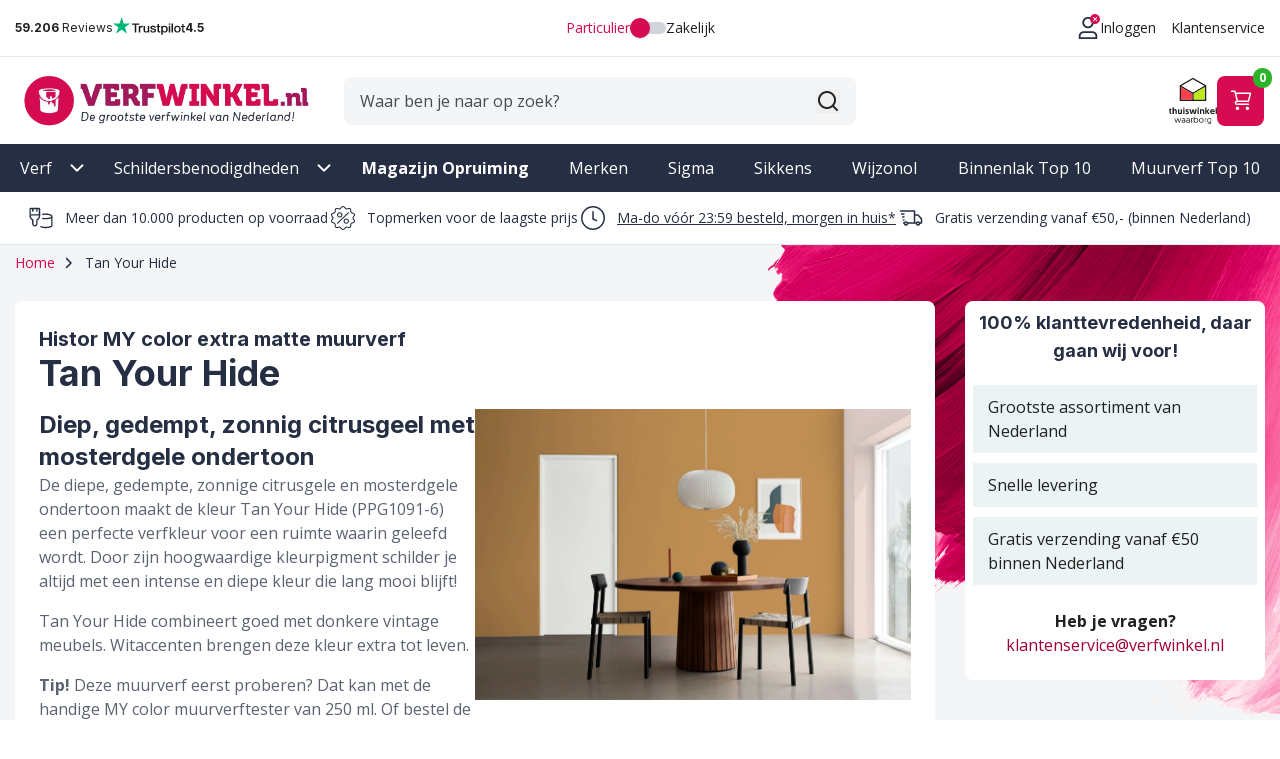

--- FILE ---
content_type: text/html; charset=UTF-8
request_url: https://www.verfwinkel.nl/tan-your-hide-histor-my-color
body_size: 111888
content:
<!doctype html>
<html lang="nl">
<head >
    <meta charset="utf-8"/>
<meta name="title" content="Tan  Your Hide Histor MY Color | Verfwinkel.nl"/>
<meta name="description" content="Histor MY Color extra matte muurverf in de kleur Tan Your Hide kopen? Ontdek de kleur hier! ➔ Vóór 23:59 besteld = morgen in huis! ✓Profiteer nu van 50% Korting ✓Same day delivery"/>
<meta name="robots" content="INDEX,FOLLOW"/>
<meta name="viewport" content="width=device-width, initial-scale=1"/>
<meta name="apple-mobile-web-app-title" content="Verfwinkel.nl"/>
<meta name="application-name" content="Verfwinkel.nl"/>
<meta name="msapplication-TileColor" content="#023047"/>
<meta name="theme-color" content="#023047"/>
<title>Tan  Your Hide Histor MY Color | Verfwinkel.nl</title>
        <link rel="stylesheet" type="text/css" media="all" href="https://www.verfwinkel.nl/static/version1764835637/frontend/Verfwinkel/default/nl_NL/css/styles.min.css" />
<link rel="stylesheet" type="text/css" media="all" href="https://www.verfwinkel.nl/static/version1764835637/frontend/Verfwinkel/default/nl_NL/css/cms.min.css" />
<link rel="shortcut icon" href="https://www.verfwinkel.nl/static/version1764835637/frontend/Verfwinkel/default/nl_NL/icons/favicon.ico" />
<link rel="preload" as="font" crossorigin="anonymous" href="https://www.verfwinkel.nl/static/version1764835637/frontend/Verfwinkel/default/nl_NL/fonts/OpenSansVariable_subset.woff2" />
<link rel="preload" as="font" crossorigin="anonymous" href="https://www.verfwinkel.nl/static/version1764835637/frontend/Verfwinkel/default/nl_NL/fonts/InterVariable_subset.woff2" />
<link rel="canonical" href="https://www.verfwinkel.nl/tan-your-hide-histor-my-color" />
<link rel="apple-touch-icon" sizes="180x180" href="https://www.verfwinkel.nl/static/version1764835637/frontend/Verfwinkel/default/nl_NL/icons/apple-touch-icon.png" />
<link rel="icon" type="image/png" sizes="192x192" href="https://www.verfwinkel.nl/static/version1764835637/frontend/Verfwinkel/default/nl_NL/icons/android-chrome-192x192.png" />
<link rel="icon" type="image/png" sizes="32x32" href="https://www.verfwinkel.nl/static/version1764835637/frontend/Verfwinkel/default/nl_NL/icons/favicon-32x32.png" />
<link rel="icon" type="image/png" sizes="16x16" href="https://www.verfwinkel.nl/static/version1764835637/frontend/Verfwinkel/default/nl_NL/icons/favicon-16x16.png" />
<link rel="icon" type="image/x-icon" href="https://cdn.verfwinkel.nl/m/favicon/default/favicon.png" />
<link rel="shortcut icon" type="image/x-icon" href="https://cdn.verfwinkel.nl/m/favicon/default/favicon.png" />
<meta name="google-site-verification" content="OwvI1CnjCFZqp7XEW_CIe5uZ1QVXS5vPyD0Wpj-XtJ4" />
<meta name="p:domain_verify" content="cc62d08c04b00c7b570c712ebb7d407d" />

<!--iWabm7hEGjLLv6h75zOku1YHkqBmoIQa-->

<script>
//
// OD51-B-Babel-Minified - 09-05-2025, 15:16:10
//
function _typeof(t){return _typeof="function"==typeof Symbol&&"symbol"==typeof Symbol.iterator?function(t){return typeof t}:function(t){return t&&"function"==typeof Symbol&&t.constructor===Symbol&&t!==Symbol.prototype?"symbol":typeof t},_typeof(t)}function _defineProperty(t,e,n){return(e=_toPropertyKey(e))in t?Object.defineProperty(t,e,{value:n,enumerable:!0,configurable:!0,writable:!0}):t[e]=n,t}function _classCallCheck(t,e){if(!(t instanceof e))throw new TypeError("Cannot call a class as a function")}function _defineProperties(t,e){for(var n=0;n<e.length;n++){var o=e[n];o.enumerable=o.enumerable||!1,o.configurable=!0,"value"in o&&(o.writable=!0),Object.defineProperty(t,_toPropertyKey(o.key),o)}}function _createClass(t,e,n){return e&&_defineProperties(t.prototype,e),n&&_defineProperties(t,n),Object.defineProperty(t,"prototype",{writable:!1}),t}function _toPropertyKey(t){var e=_toPrimitive(t,"string");return"symbol"==_typeof(e)?e:e+""}function _toPrimitive(t,e){if("object"!=_typeof(t)||!t)return t;var n=t[Symbol.toPrimitive];if(void 0!==n){var o=n.call(t,e||"default");if("object"!=_typeof(o))return o;throw new TypeError("@@toPrimitive must return a primitive value.")}return("string"===e?String:Number)(t)}!(function(){"use strict";var t,e,n,o=(function(){return _createClass((function t(e){var n=e.config;_classCallCheck(this,t),this.testId=n.testId+n.variantId}),[{key:"send",value:function(t){var e=(arguments.length>1&&void 0!==arguments[1]?arguments[1]:{}).type,n=void 0===e?"":e,o=r("OD");if("log"===o||"test"===o){var i="error"===n?"error":"log",c="event"===n?"#80bde3":"error"===n?"red":"green",a=function(){return"margin: 15px; color: ".concat(c,"; font-size: 18px;")};"string"==typeof t?console[i]("%c".concat(this.testId,": ").concat(t),a()):console[i]("%c".concat(this.testId,": %o"),a(),t)}}}])})(),i=(function(){return _createClass((function t(e){var n=e.config,i=e.dataLayerEventName,r=void 0===i?"ab-test":i,c=e.eventActionName,a=void 0===c?"eventAction":c;_classCallCheck(this,t),this.config=n,this.dataLayerEventName=r,this.eventActionName=a,this.logger=new o({config:n}),this.trackedEvents=[],this.lastEventTimestamp=null}),[{key:"get",value:function(t){t(),this.send("Init")}},{key:"send",value:function(){var t=this,e=arguments.length>0&&void 0!==arguments[0]?arguments[0]:"",n=arguments.length>1&&void 0!==arguments[1]?arguments[1]:{},o=n.interaction,i=void 0!==o&&o,r=n.label,c=void 0===r?"":r,a=n.once,s=void 0!==a&&a,d=this.trackedEvents[this.trackedEvents.length-1],u=d&&d===e,l=Date.now(),f=this.lastEventTimestamp&&l-this.lastEventTimestamp<250;if(!u||!f){var v=this.trackedEvents.includes(e);if(!s||!v){var m,p="".concat(this.config.testId).concat(this.config.variantId," - ").concat(this.config.devices," : ").concat(e);m=_defineProperty(_defineProperty(_defineProperty({event:t.dataLayerEventName,eventCategory:t.config.category},t.eventActionName,p),"eventLabel",c),"eventNonInteraction",!i),t.logger.send(m),"production"===t.config.env&&(window.dataLayer=window.dataLayer||[],window.dataLayer.push(m)),this.logger.send(p,{type:"event"}),this.trackedEvents.push(e),this.lastEventTimestamp=Date.now()}}}}])})(),r=function(t){var e=decodeURIComponent(document.cookie).split("; ").find((function(e){return-1!==e.indexOf("".concat(t,"="))}));return null==e?void 0:e.split("=")[1]};e=new i({config:t={env:"production",customer:"Verfwinkel",gaid:"",sendType:"dataLayer",dataLayerEventName:"ab-test",eventActionName:"eventAction",category:"AB-test",testId:"OD51",devices:"DTM",page:"Cart",action:"Kortingscode in kassabon & geen externe sites",variantId:"B",variant:"B: Control",cacheBust:"1746774659592",developer:"Bas"},dataLayerEventName:t.dataLayerEventName,eventActionName:t.eventActionName}),n=new o({config:t}),(function(){try{n.send("Script inserted"),(function(t,e){var n=(arguments.length>2&&void 0!==arguments[2]?arguments[2]:{}).timeout,o=void 0===n?"10000":n,i=setInterval((function(){var n=[];t.every((function(t){return!!document.querySelector(t)}))&&(t.forEach((function(t){var e=document.querySelector(t);n.push(e)})),clearInterval(i),e(n))}),50);o&&setTimeout((function(){clearInterval(i)}),o)})(["body"],(function(){document.body.classList.contains("".concat(t.testId).concat(t.variantId,"--active"))||(document.body.classList.add("".concat(t.testId).concat(t.variantId,"--active")),n.send("Loading... (build: 09-05-2025, 15:16:10)"),document.querySelector("body").classList.add(t.testId,t.testId+t.variantId),(function(){try{var e="".concat(".OD51__Discount-section {\n  margin-bottom: 20px;\n  padding-top: 0 !important;\n}\n.OD51__Discount-form {\n  width: 100%;\n  margin-top: 15px;\n  padding: 0.3rem;\n  border: 1px solid #eaebed;\n}\n.OD51__Discount-form > div {\n  width: 100%;\n}\n.OD51__Discount-form-button {\n  white-space: nowrap;\n  background-color: #d60b52;\n}\n.OD51__Discount-form-disclaimer {\n  color: rgb(145, 150, 160);\n  font-size: 13px;\n}\n.OD51__Discount-toggle {\n  display: flex;\n  width: 100%;\n  align-items: center;\n  justify-content: space-between;\n}\n.OD51__Discount-toggle-icon {\n  width: 24px;\n  height: auto;\n}\n.OD51__Discount-toggle-text {\n  display: flex;\n  text-decoration: none;\n  align-items: center;\n  justify-content: flex-start;\n  gap: 5px;\n}\n.OD51__Discount-toggle[aria-expanded=true] .OD51__Discount-form-toggle-arrow {\n  transform: rotate(180deg);\n}\n.OD51__Continue-button {\n  float: none !important;\n  clear: both !important;\n}");if("A"===t.variantId||document.querySelector("".concat(t.testId,"__Styles")))return;var o=document.createElement("style");o.classList.add("".concat(t.testId,"__Styles")),o.innerHTML=e,document.querySelector("head").append(o)}catch(t){n.send(t,{type:"error"})}})(),(function(t,e){var n=arguments.length>2&&void 0!==arguments[2]?arguments[2]:50;e();var o=new MutationObserver((function(i){setTimeout((function(){o.disconnect(),e(),setTimeout((function(){o.observe(t,{childList:!0,subtree:!0})}),500)}),n)}));o.observe(t,{childList:!0,subtree:!0})})(document.body,(function(){!(function(){try{if(document.querySelector(".OD51__Discount-form-disclaimer"))return;var t=document.querySelector("#discount-coupon-form"),e=document.querySelector("#discount-form-toggle"),o=e.querySelector("span.font-bold"),i=e.closest(".coupon-form"),r=t.querySelector(".fieldset.coupon"),c=t.querySelector('button[type="submit"]'),a=document.querySelector(".cart-summary"),s=document.querySelector('.order-4.my-5 div[x-data="continueShopping"] button[type="button"]');i.classList.add("OD51__Discount-section"),r.classList.add("OD51__Discount-form"),c.classList.add("OD51__Discount-form-button"),e.classList.add("OD51__Discount-toggle"),o.classList.add("OD51__Discount-toggle-text"),s.classList.add("OD51__Continue-button"),c.textContent.includes("toepassen")?c.textContent="Toepassen":c.textContent.includes("Verwijder")&&(c.textContent="Wis code"),r.insertAdjacentHTML("afterend",'\n        <div class="OD51__Discount-form-disclaimer">\n          Let op: wij werken niet samen met kortingswebsites dus daar vind je geen werkende kortingscodes.\n        </div>\n        '),o.innerHTML='\n      <img src="https://cdn.verfwinkel.nl/m/wysiwyg/discount-icon.png" alt="Discount icon" class="OD51__Discount-toggle-icon">\n      <span class="OD51__Discount-form-toggle-text-inner">Kortingscode toevoegen</span>\n      ',e.insertAdjacentHTML("beforeend",'\n        \n      <svg xmlns="http://www.w3.org/2000/svg" width="22" height="22" fill="none" viewBox="0 0 24 24" class="OD51__Discount-form-toggle-arrow" aria-hidden="true">\n        <path d="M6 9L12 15L18 9" stroke="currentColor" stroke-width="2" stroke-linecap="round" stroke-linejoin="round"></path>\n      </svg>  \n      '),a.insertAdjacentElement("beforebegin",i)}catch(t){n.send(t,{type:"error"})}})()})),e.get((function(){n.send("All done!")})))}))}catch(t){n.send(t,{type:"error"})}})()})();
</script>


<style>

/* outlet link navigation */
.menu-outlet .item-content a { font-weight: bold !important;}

/* product text PDP */
.tab-content { 
 strong { color: #5c6271 !important; }
 h2 { font-size: 1.2rem; color: #252e42 !important; margin-top: 1.25rem; }
 h3 { font-size: 1rem !important; color: #252e42 !important; margin-top: 1rem; }
 details { font-size: 1rem; font-family: "Open Sans", "Calibri", sans-serif; border: solid 1px; padding: 2px 6px; margin-bottom: 1em; }
 summary { font-weight: 600; }
 details summary::marker, :is(::-webkit-details-marker) { content: "+ "; font-family: monospace; font-weight: bold; }
 details[open]:first-of-type summary::marker { content: "− "; }
 details p { margin-bottom: .25rem }
ul { margin-bottom: .5rem; }
}

/* hide customer-satisfaction block on full width pages */
.page-layout-1column .customer-satisfaction,
.page-layout-cms-full-width .customer-satisfaction { display: none; }

/* list-style product information */
.product-info-wrapper .product ul li { list-style: disc; margin-left: 25px; }
#category-view-container .category-description ul { line-height: 1.2; padding-top: .75rem }

/* ordered list-style blog */
.post-description ol { margin:0 0 1.5em; padding:0; counter-reset:item; }
 
.post-description ol>li { margin:0; padding:0 0 0 2em; text-indent:-2em; list-style-type:none; counter-increment:item; }
 
.post-description ol>li:before { display:inline-block; width:1.9em; padding-right:0.5em; font-weight:bold; text-align:right; content:counter(item) "."; }

@media (min-width: 1024px) { .blog-page .md\:max-h-\[450px\] { max-height: 520px !important; max-width: 1400px !important; margin: 0 auto 45px auto !important;  } 
}


/* hide title midpage */
.verfwinkel_cart-midpage-index div.container.flex.flex-col.md\:flex-row.flex-wrap.font-bold.lg\:pb-4.text-3xl { display: none; }

.color-variants-current .rounded,
.color-variants .rounded { border: solid 1px #EAEBED; }
.color-variants .text-xs { font-size: 0.875rem !important; }
.product-price-wrapper .final-price { padding-left: 5px; }


@media screen and (max-width: 400px) { .product-item-link { text-overflow: ellipsis; overflow: hidden; -webkit-line-clamp: 3; -webkit-box-orient: vertical;   }
}

.category-top-content { display: block !important; }

#gallery-product-labels  { z-index: 100; }

.drop-zone { padding: 15px; border: dashed 2px darkgray; } 
.dropzone-text { text-align: center; }
.color-selection button.text-left { display: none !important; }

#header-color-modal-container .mb-s.grid { display: none !important; }	
#header-color-modal-container .border-container-lighter { border-width: 1px; }

#header #header-color-modal-container { display: none !important; }

#colors-modal > div.modal-content.p-sm.lg\:p-l > div.w-full.bg-white.shadow-small.rounded-large.p-s.mb-s.text-sm.lg\:py-m.lg\:px-l.lg\:mb-l > div.lg\:gap-sm.lg\:grid.lg\:grid-cols-3 > div.mb-s.grid { display: none; }

/* quickfix remove reorder */
.account.sales-order-history button.inline-block.text-sm.underline.text-secondary-darker,
.account .block-dashboard-orders button.inline-block.text-sm.text-secondary-darker,
.account #reorder-form {
    display: none;
}


@media (max-width: 1023px) {
#header .is-grid { display: grid; } 
#header .col-end-4 { grid-column-end: 5 !important; }

/* quickfix qty cart */
#shopping-cart-table .qty { z-index: 10; }

/* quickfix padding checkout mobile */
#hyva-checkout-main .column-center { padding-top: 1.25rem; }

#hyva-checkout-container { margin-top: -10px; }
#hyva-checkout-container .text-xl { font-size: 1.125rem; }
#hyva-checkout-container #quote-summary .rotate-180 { margin-top: -10px; }
}

</style>

<script>
  window.varify = window.varify || {};
  window.varify.iid = 4625;
</script>
<script src="https://app.varify.io/varify.js"></script>    
<!-- Google Tag Manager by MagePal -->
    <script type="text/javascript">
        window.dataLayer = window.dataLayer || [];
        window.dataLayer.push({"ecommerce":{"currencyCode":"EUR"},"pageType":"cms_page_view","list":"other"});
    </script>
    <!-- Google Tag Manager -->
<script>(function(w,d,s,l,i){w[l]=w[l]||[];w[l].push({'gtm.start':new Date().getTime(),event:'gtm.js'});var f=d.getElementsByTagName(s)[0],j=d.createElement(s),dl=l!='dataLayer'?'&l='+l:'';j.async=true;j.src='https://gtm.verfwinkel.nl/rjcfjvxu.js?id='+i+dl;f.parentNode.insertBefore(j,f);})(window,document,'script','dataLayer','GTM-WF2SK6N');</script>
<!-- End Google Tag Manager -->
<script type="text/javascript">
    function initMagepalGtmDatalayer_4f71f1c5e6503faecb6d9e35a59f2399() {
        'use strict';

        let lastPushedCart = {};
        let lastPushedCustomer = {};

        function objectKeyExist(object)
        {
            const items = Array.isArray(object) ? object : Object.values(object);
            return items.reduce((acc, v) => (acc || v.customer || v.cart), false);
        }

        const isObject = x => x === Object(x);
        const has = (x, p) => isObject(x) && x.hasOwnProperty(p);
        const isEqual = (x, y) => JSON.stringify(x) === JSON.stringify(y);

        //Update datalayer
        function updateDataLayer(_gtmDataLayer, _dataObject, _forceUpdate)
        {
            let customer = {isLoggedIn : false},
                cart = {hasItems: false};

            if (_gtmDataLayer !== undefined && (!objectKeyExist(_gtmDataLayer) || _forceUpdate)) {
                if (isObject(_dataObject) && has(_dataObject, 'customer')) {
                    customer = _dataObject.customer;
                }

                if (isObject(_dataObject) && has(_dataObject, 'cart')) {
                    cart = _dataObject.cart;
                }

                if (!isEqual(lastPushedCart, cart) || !isEqual(lastPushedCustomer, customer)) {
                    window.dispatchEvent(new CustomEvent('mpCustomerSession', {detail: [customer, cart, _gtmDataLayer]}));
                    _gtmDataLayer.push({'event': 'mpCustomerSession', 'customer': customer, 'cart': cart});
                    lastPushedCustomer = customer;
                    lastPushedCart = cart;
                }
            }
        }

        function isTrackingAllowed(config)
        {
            let allowServices = false,
                allowedCookies,
                allowedWebsites;

            if (!config.isGdprEnabled || (!config.isGdprEnabled && !config.addJsInHeader)) {
                allowServices = true;
            } else if (config.isCookieRestrictionModeEnabled && config.gdprOption === 1) {
                allowedCookies = hyva.getCookie(config.cookieName);

                if (allowedCookies !== null) {
                    allowedWebsites = JSON.parse(allowedCookies);

                    if (allowedWebsites[config.currentWebsite] === 1) {
                        allowServices = true;
                    }
                }
            } else if (config.gdprOption === 2) {
                allowServices = hyva.getCookie(config.cookieName) !== null;
            } else if (config.gdprOption === 3) {
                allowServices = hyva.getCookie(config.cookieName) === null;
            }

            return allowServices;
        }

        //load gtm
        function initTracking(dataLayerName, accountId, containerCode)
        {
            window.dispatchEvent(new CustomEvent('gtm:beforeInitialize'));

            (function (w, d, s, l, i) {
                w[l] = w[l] || [];
                w[l].push({
                    'gtm.start':
                        new Date().getTime(), event: 'gtm.js'
                });
                var f = d.getElementsByTagName(s)[0],
                    j = d.createElement(s), dl = l != dataLayerName ? '&l=' + l : '';
                j.async = true;
                j.src = '//www.googletagmanager.com/gtm.js?id=' + i + dl + containerCode;
                f.parentNode.insertBefore(j, f);
            })(window, document, 'script', dataLayerName, accountId);
            window.dispatchEvent(new CustomEvent('gtm:afterInitialize'));
        }

        function pushData(dataLayerName, dataLayer)
        {
            if (Array.isArray(dataLayer)) {
                dataLayer.forEach(function (data) {
                    window[dataLayerName].push(data);
                });
            }
        }

        const config = {
            dataLayer: "dataLayer",
            gdprOption: 0,
            isGdprEnabled: 0,
            isCookieRestrictionModeEnabled: 0,
        };

        
        window[config.dataLayer] = window[config.dataLayer] || [];

        if (has(config, 'accountId') && isTrackingAllowed(config)) {
            pushData(config.dataLayer, config.data);
            initTracking(config.dataLayer, config.accountId, config.containerCode);
        }

        window.addEventListener("private-content-loaded", event => {
            const dataObject = event.detail.data['magepal-gtm-jsdatalayer'] || {};
            const gtmDataLayer = window[config.dataLayer];
            updateDataLayer(gtmDataLayer, dataObject, true)
        });
    }
    window.addEventListener('DOMContentLoaded', initMagepalGtmDatalayer_4f71f1c5e6503faecb6d9e35a59f2399);
</script>
<!-- End Google Tag Manager by MagePal -->
<style>[x-cloak]{display: none;}</style><script type="application/ld+json">{"@context":"https:\/\/schema.org\/","@type":"BreadcrumbList","itemListElement":[{"@type":"ListItem","position":1,"item":{"@id":"https:\/\/www.verfwinkel.nl\/","name":"Home"}}]}</script><noscript>
    <img height="1"
         width="1"
         style="display:none"
         src="https://www.facebook.com/tr?id=240418009642844&ev=PageView&noscript=1"/>
</noscript>
<script type="text/x-magento-init">
{
    "*": {
        "Magestat_FacebookPixel/js/pixel-code": {
            "isCookieEnabled": 0,
            "currentWebsite": 1,
            "pixelCode": "240418009642844",
            "storeCurrency": "EUR",
            "cookieName": "user_allowed_save_cookie"
        }
    }
}
</script>
<script>
    var BASE_URL = 'https://www.verfwinkel.nl/';
    var THEME_PATH = 'https://www.verfwinkel.nl/static/version1764835637/frontend/Verfwinkel/default/nl_NL';
    var COOKIE_CONFIG = {
        "expires": null,
        "path": "\u002F",
        "domain": ".verfwinkel.nl",
        "secure": false,
        "lifetime": "260000",
        "cookie_restriction_enabled": false    };
    var CURRENT_STORE_CODE = 'nl';
    var CURRENT_WEBSITE_ID = '1';

    window.hyva = window.hyva || {}

    window.cookie_consent_groups = window.cookie_consent_groups || {}
    window.cookie_consent_groups['necessary'] = true;

    window.cookie_consent_config = window.cookie_consent_config || {};
    window.cookie_consent_config['necessary'] = [].concat(
        window.cookie_consent_config['necessary'] || [],
        [
            'user_allowed_save_cookie',
            'form_key',
            'mage-messages',
            'private_content_version',
            'mage-cache-sessid',
            'last_visited_store',
            'section_data_ids'
        ]
    );
</script>
<script>
    'use strict';
    (function( hyva, undefined ) {

        function lifetimeToExpires(options, defaults) {

            const lifetime = options.lifetime || defaults.lifetime;

            if (lifetime) {
                const date = new Date;
                date.setTime(date.getTime() + lifetime * 1000);
                return date;
            }

            return null;
        }

        function generateRandomString() {

            const allowedCharacters = '0123456789abcdefghijklmnopqrstuvwxyzABCDEFGHIJKLMNOPQRSTUVWXYZ',
                length = 16;

            let formKey = '',
                charactersLength = allowedCharacters.length;

            for (let i = 0; i < length; i++) {
                formKey += allowedCharacters[Math.round(Math.random() * (charactersLength - 1))]
            }

            return formKey;
        }

        const sessionCookieMarker = {noLifetime: true}

        const cookieTempStorage = {};

        const internalCookie = {
            get(name) {
                const v = document.cookie.match('(^|;) ?' + name + '=([^;]*)(;|$)');
                return v ? v[2] : null;
            },
            set(name, value, days, skipSetDomain) {
                let expires,
                    path,
                    domain,
                    secure,
                    samesite;

                const defaultCookieConfig = {
                    expires: null,
                    path: '/',
                    domain: null,
                    secure: false,
                    lifetime: null,
                    samesite: 'lax'
                };

                const cookieConfig = window.COOKIE_CONFIG || {};

                expires = days && days !== sessionCookieMarker
                    ? lifetimeToExpires({lifetime: 24 * 60 * 60 * days, expires: null}, defaultCookieConfig)
                    : lifetimeToExpires(window.COOKIE_CONFIG, defaultCookieConfig) || defaultCookieConfig.expires;

                path = cookieConfig.path || defaultCookieConfig.path;
                domain = !skipSetDomain && (cookieConfig.domain || defaultCookieConfig.domain);
                secure = cookieConfig.secure || defaultCookieConfig.secure;
                samesite = cookieConfig.samesite || defaultCookieConfig.samesite;

                document.cookie = name + "=" + encodeURIComponent(value) +
                    (expires && days !== sessionCookieMarker ? '; expires=' + expires.toGMTString() : '') +
                    (path ? '; path=' + path : '') +
                    (domain ? '; domain=' + domain : '') +
                    (secure ? '; secure' : '') +
                    (samesite ? '; samesite=' + samesite : 'lax');
            },
            isWebsiteAllowedToSaveCookie() {
                const allowedCookies = this.get('user_allowed_save_cookie');
                if (allowedCookies) {
                    const allowedWebsites = JSON.parse(unescape(allowedCookies));

                    return allowedWebsites[CURRENT_WEBSITE_ID] === 1;
                }
                return false;
            },
            getGroupByCookieName(name) {
                const cookieConsentConfig = window.cookie_consent_config || {};
                let group = null;
                for (let prop in cookieConsentConfig) {
                    if (!cookieConsentConfig.hasOwnProperty(prop)) continue;
                    if (cookieConsentConfig[prop].includes(name)) {
                        group = prop;
                        break;
                    }
                }
                return group;
            },
            isCookieAllowed(name) {
                const cookieGroup = this.getGroupByCookieName(name);
                return cookieGroup
                    ? window.cookie_consent_groups[cookieGroup]
                    : this.isWebsiteAllowedToSaveCookie();
            },
            saveTempStorageCookies() {
                for (const [name, data] of Object.entries(cookieTempStorage)) {
                    if (this.isCookieAllowed(name)) {
                        this.set(name, data['value'], data['days'], data['skipSetDomain']);
                        delete cookieTempStorage[name];
                    }
                }
            }
        };

        hyva.getCookie = (name) => {
            const cookieConfig = window.COOKIE_CONFIG || {};

            if (cookieConfig.cookie_restriction_enabled && ! internalCookie.isCookieAllowed(name)) {
                return cookieTempStorage[name] ? cookieTempStorage[name]['value'] : null;
            }

            return internalCookie.get(name);
        }

        hyva.setCookie = (name, value, days, skipSetDomain) => {
            const cookieConfig = window.COOKIE_CONFIG || {};

            if (cookieConfig.cookie_restriction_enabled && ! internalCookie.isCookieAllowed(name)) {
                cookieTempStorage[name] = {value, days, skipSetDomain};
                return;
            }
            return internalCookie.set(name, value, days, skipSetDomain);
        }


        hyva.setSessionCookie = (name, value, skipSetDomain) => {
            return hyva.setCookie(name, value, sessionCookieMarker, skipSetDomain)
        }

        hyva.getBrowserStorage = () => {
            const browserStorage = window.localStorage || window.sessionStorage;
            if (!browserStorage) {
                console.warn('Browser Storage is unavailable');
                return false;
            }
            try {
                browserStorage.setItem('storage_test', '1');
                browserStorage.removeItem('storage_test');
            } catch (error) {
                console.warn('Browser Storage is not accessible', error);
                return false;
            }
            return browserStorage;
        }

        hyva.postForm = (postParams) => {
            const form = document.createElement("form");

            let data = postParams.data;

            if (! postParams.skipUenc && ! data.uenc) {
                data.uenc = btoa(window.location.href);
            }
            form.method = "POST";
            form.action = postParams.action;

            Object.keys(postParams.data).map(key => {
                const field = document.createElement("input");
                field.type = 'hidden'
                field.value = postParams.data[key];
                field.name = key;
                form.appendChild(field);
            });

            const form_key = document.createElement("input");
            form_key.type = 'hidden';
            form_key.value = hyva.getFormKey();
            form_key.name="form_key";
            form.appendChild(form_key);

            document.body.appendChild(form);

            form.submit();
        }

        hyva.getFormKey = function () {
            let formKey = hyva.getCookie('form_key');

            if (!formKey) {
                formKey = generateRandomString();
                hyva.setCookie('form_key', formKey);
            }

            return formKey;
        }

        hyva.formatPrice = (value, showSign, options = {}) => {
            const groupSeparator = options.groupSeparator;
            const decimalSeparator = options.decimalSeparator
            delete options.groupSeparator;
            delete options.decimalSeparator;
            const formatter = new Intl.NumberFormat(
                'nl\u002DNL',
                Object.assign({
                    style: 'currency',
                    currency: 'EUR',
                    signDisplay: showSign ? 'always' : 'auto'
                }, options)
            );
            return (typeof Intl.NumberFormat.prototype.formatToParts === 'function') ?
                formatter.formatToParts(value).map(({type, value}) => {
                    switch (type) {
                        case 'currency':
                            return '\u20AC' || value;
                        case 'minusSign':
                            return '- ';
                        case 'plusSign':
                            return '+ ';
                        case 'group':
                            return groupSeparator !== undefined ? groupSeparator : value;
                        case 'decimal':
                            return decimalSeparator !== undefined ? decimalSeparator : value;
                        default :
                            return value;
                    }
                }).reduce((string, part) => string + part) :
                formatter.format(value);
        }

        const formatStr = function (str, nStart) {
            const args = Array.from(arguments).slice(2);

            return str.replace(/(%+)([0-9]+)/g, (m, p, n) => {
                const idx = parseInt(n) - nStart;

                if (args[idx] === null || args[idx] === void 0) {
                    return m;
                }
                return p.length % 2
                    ? p.slice(0, -1).replace('%%', '%') + args[idx]
                    : p.replace('%%', '%') + n;
            })
        }

        hyva.str = function (string) {
            const args = Array.from(arguments);
            args.splice(1, 0, 1);

            return formatStr.apply(undefined, args);
        }

        hyva.strf = function () {
            const args = Array.from(arguments);
            args.splice(1, 0, 0);

            return formatStr.apply(undefined, args);
        }

        /**
         * Take a html string as `content` parameter and
         * extract an element from the DOM to replace in
         * the current page under the same selector,
         * defined by `targetSelector`
         */
        hyva.replaceDomElement = (targetSelector, content) => {
            // Parse the content and extract the DOM node using the `targetSelector`
            const parser = new DOMParser();
            const doc = parser.parseFromString(content, 'text/html');
            const contentNode = doc.querySelector(targetSelector);

            // Bail if content can't be found
            if (!contentNode) {
                return;
            }

            hyva.activateScripts(contentNode)

            // Replace the old DOM node with the new content
            document.querySelector(targetSelector).replaceWith(contentNode);

            // Reload customerSectionData and display cookie-messages if present
            window.dispatchEvent(new CustomEvent("reload-customer-section-data"));
            hyva.initMessages();
        }

        hyva.activateScripts = (contentNode) => {
            // Extract all the script tags from the content.
            // Script tags won't execute when inserted into a dom-element directly,
            // therefore we need to inject them to the head of the document.
            const tmpScripts = contentNode.getElementsByTagName('script');

            if (tmpScripts.length > 0) {
                // Push all script tags into an array
                // (to prevent dom manipulation while iterating over dom nodes)
                const scripts = [];
                for (let i = 0; i < tmpScripts.length; i++) {
                    scripts.push(tmpScripts[i]);
                }

                // Iterate over all script tags and duplicate+inject each into the head
                for (let i = 0; i < scripts.length; i++) {
                    let script = document.createElement('script');
                    script.innerHTML = scripts[i].innerHTML;

                    document.head.appendChild(script);

                    // Remove the original (non-executing) node from the content
                    scripts[i].parentNode.removeChild(scripts[i]);
                }
            }
            return contentNode;
        }

        const replace = {['+']: '-', ['/']: '_', ['=']: ','};
        hyva.getUenc = () => btoa(window.location.href).replace(/[+/=]/g, match => replace[match]);

        let currentTrap;

        const focusableElements = (rootElement) => {
            const selector = 'button, [href], input, select, textarea, details, [tabindex]:not([tabindex="-1"]';
            return Array.from(rootElement.querySelectorAll(selector))
                .filter(el => {
                    return el.style.display !== 'none'
                        && !el.disabled
                        && el.tabIndex !== -1
                        && (el.offsetWidth || el.offsetHeight || el.getClientRects().length)
                })
        }

        const focusTrap = (e) => {
            const isTabPressed = e.key === 'Tab' || e.keyCode === 9;
            if (!isTabPressed) return;

            const focusable = focusableElements(currentTrap)
            const firstFocusableElement = focusable[0]
            const lastFocusableElement = focusable[focusable.length - 1]

            e.shiftKey
                ? document.activeElement === firstFocusableElement && (lastFocusableElement.focus(), e.preventDefault())
                : document.activeElement === lastFocusableElement && (firstFocusableElement.focus(), e.preventDefault())
        };

        hyva.releaseFocus = (rootElement) => {
            if (currentTrap && (!rootElement || rootElement === currentTrap)) {
                currentTrap.removeEventListener('keydown', focusTrap)
                currentTrap = null
            }
        }
        hyva.trapFocus = (rootElement) => {
            if (!rootElement) return;
            hyva.releaseFocus()
            currentTrap = rootElement
            rootElement.addEventListener('keydown', focusTrap)
            const firstElement = focusableElements(rootElement)[0]
            firstElement && firstElement.focus()
        }

                hyva.alpineInitialized = (fn) => window.addEventListener('alpine:initialized', fn, {once: true})
                window.addEventListener('user-allowed-save-cookie', () => internalCookie.saveTempStorageCookies())

    }( window.hyva = window.hyva || {} ));
</script>
<script>
    if (!window.IntersectionObserver) {
        window.IntersectionObserver = function (callback) {
            this.observe = el => el && callback(this.takeRecords());
            this.takeRecords = () => [{isIntersecting: true, intersectionRatio: 1}];
            this.disconnect = () => {};
            this.unobserve = () => {};
        }
    }
</script>
<div x-data="responsiveTable()"></div>
<script>
    'use strict';
    (function (hyva, undefined) {
        hyva.formatPrice = (value,
                            showSign,
                            options = {},
                            formatOptions = {
                                hideCurrency: true,
                                styleParts: false,
                            }) => {
            const formatter = new Intl.NumberFormat(
                'nl\u002DNL',
                Object.assign({
                    style: 'currency',
                    currency: 'EUR',
                    signDisplay: showSign ? 'always' : 'auto',
                }, options),
            );
            let hasIntegerPart = 0;

            let sign = value < 0 ? '-' : '+';
            sign = value !== 0 && showSign ? sign : '';

            return (typeof Intl.NumberFormat.prototype.formatToParts === 'function') ?
                sign +
                formatter.formatToParts(value).map(({type, value}) => {
                    switch (type) {
                        case 'minusSign':
                            return '';
                        case 'plusSign':
                            return '';
                        case 'currency':
                            return formatOptions.hideCurrency ? '' : ('€' || value);
                        case 'literal':
                            return formatOptions.hideCurrency ? '' : value;
                        case 'integer':
                            hasIntegerPart++;
                            return formatOptions.styleParts && hasIntegerPart === 1 ? `<span class="price-integer">${value}` : value;
                        case 'decimal':
                            return formatOptions.styleParts ? `${value}</span>` : value;
                        case 'fraction':
                            return formatOptions.styleParts ? `<span class="price-fraction">${value}</span>` : value;
                        default :
                            return value;
                    }
                }).reduce((string, part) => string + part) :
                formatter.format(value);
        };

    }(window.hyva = window.hyva || {}));
</script>
<script>
    function responsiveTable() {
        return {
            label: " › ",
            init() {
                const tables = document.querySelectorAll("table.responsiveTable");
                tables.forEach(table => this.processTable(table));
            },

            buildHeaderFromThead(table) {
                const thead = table.querySelector("thead");
                if (!thead) return null;

                const rows = Array.from(thead.querySelectorAll("tr"));
                let colLabels = [];
                let maxCols = 0;

                const nextFree = (used, start = 0) => {
                    let i = start;
                    while (used[i]) i++;
                    return i;
                };

                rows.forEach(tr => {
                    const used = [];
                    let cursor = 0;
                    Array.from(tr.children).forEach(th => {
                        if (th.tagName.toLowerCase() !== "th") return;
                        const span = parseInt(th.getAttribute("colspan") || "1", 10);
                        const text = (th.textContent || "").trim();
                        cursor = nextFree(used, cursor);
                        for (let k = 0; k < span; k++) {
                            const c = cursor + k;
                            used[c] = true;
                            if (!colLabels[c]) colLabels[c] = [];
                            if (text) colLabels[c].push(text);
                        }
                        cursor += span;
                    });
                    maxCols = Math.max(maxCols, used.length);
                });

                return new Array(maxCols).fill("").map((_, i) => {
                    const parts = (colLabels[i] || []).filter(Boolean);
                    return parts.length ? parts.join(this.label) : `Kolom ${i + 1}`;
                });
            },

            buildHeaderFromFirstBodyRow(table) {
                const tb = table.tBodies[0] || table;
                const first = tb && tb.rows[0];
                if (!first) return null;

                first.classList.add("responsive-header-row");

                const labels = [];
                let cursor = 0;
                Array.from(first.cells).forEach(cell => {
                    const span = parseInt(cell.getAttribute("colspan") || "1", 10);
                    const text = (cell.textContent || "").trim();
                    for (let k = 0; k < span; k++) labels[cursor + k] = text || `Kolom ${cursor + k + 1}`;
                    cursor += span;
                });
                return labels;
            },

            labelBodyCells(table, headerMap) {
                const tb = table.tBodies[0] || table;
                if (!tb) return;

                Array.from(tb.rows).forEach(tr => {
                    if (tr.classList.contains("responsive-header-row")) return;
                    let colIndex = 0;
                    Array.from(tr.cells).forEach(td => {
                        const span = parseInt(td.getAttribute("colspan") || "1", 10);
                        const label = headerMap[colIndex] || `Kolom ${colIndex + 1}`;
                        td.setAttribute("data-label", label);
                        td.setAttribute("aria-label", label);
                        colIndex += span;
                    });
                });
            },

            cleanTitleCellText(cell) {
                if (!cell) return;
                const bad = /[\u25BC\u25BE\u25B6\u25B8]|&#9662;|&#9656;|&#9658;/g;
                cell.textContent = cell.textContent.replace(bad, "").trim();
            },

            addCollapsibleBehavior(table) {
                if (table.dataset.collapsible === "off") return;
                const isMobile = () => matchMedia("(max-width: 640px)").matches;

                const attach = tr => {
                    const first = tr.querySelector("td:first-child");
                    if (!first) return;
                    this.cleanTitleCellText(first);

                    first.setAttribute("role", "button");
                    first.setAttribute("tabindex", "0");
                    first.setAttribute("aria-expanded", "false");

                    const toggle = () => {
                        if (!isMobile()) return;
                        const opened = tr.classList.toggle("open");
                        first.setAttribute("aria-expanded", opened ? "true" : "false");
                        first.blur(); // verwijder focus direct
                    };

                    first.addEventListener("click", toggle);
                    first.addEventListener("keypress", e => {
                        if (e.key === "Enter" || e.key === " ") {
                            e.preventDefault();
                            toggle();
                        }
                    });
                };

                Array.from((table.tBodies[0] || table).rows).forEach(tr => {
                    if (!tr.classList.contains("responsive-header-row")) attach(tr);
                });

                const closeAll = () => {
                    if (!isMobile()) return;
                    Array.from((table.tBodies[0] || table).rows).forEach(tr => {
                        if (!tr.classList.contains("responsive-header-row")) {
                            tr.classList.remove("open");
                            const first = tr.querySelector("td:first-child");
                            if (first) first.setAttribute("aria-expanded", "false");
                        }
                    });
                };
                closeAll();
                window.addEventListener("resize", closeAll);
            },

            processTable(table) {
                if (table.dataset.responsive === "off") return;
                table.classList.add("responsive-table");

                let headerMap = this.buildHeaderFromThead(table);

                if (!headerMap) headerMap = this.buildHeaderFromFirstBodyRow(table);
                if (!headerMap) {
                    const firstData = (table.tBodies[0] || table).rows[0];
                    const cols = firstData ? firstData.cells.length : 0;
                    headerMap = new Array(cols).fill(0).map((_, i) => `Kolom ${i + 1}`);
                }
                this.labelBodyCells(table, headerMap);
                this.addCollapsibleBehavior(table);
            },
        }
    }
</script>
<script>
    'use strict';

    (function () {
        window.initAmAppendLabels = {
            selectors: {
                labelWrapper: '.amlabel-position-wrapper'
            },
            /**
             * We use approach from hyva.replaceDomElement method to replace labels and init components
             *
             * @param {HTMLElement} labelContainer
             * @param {string} labelHtml
             * @return {void}
             */
            appendLabels: function (labelContainer, labelHtml) {
                const parser = new DOMParser();
                const doc = parser.parseFromString(labelHtml, 'text/html');
                const nodes = doc.querySelectorAll(this.selectors.labelWrapper);

                if (!nodes) {
                    return;
                }

                labelContainer.append(...nodes);
            }
        };
    })();
</script>
<link rel="alternate" hreflang="nl-nl" href="https://www.verfwinkel.nl/tan-your-hide-histor-my-color" />
<link rel="alternate" hreflang="nl-be" href="https://www.verfwinkel.com/tan-your-hide-histor-my-color" /></head>
<body id="html-body" class="cms-tan-your-hide-histor-my-color cms-page-view page-layout-2columns-right">

<!-- Google Tag Manager by MagePal -->
    <!-- Google Tag Manager (noscript) -->
<noscript><iframe src="https://gtm.verfwinkel.nl/ns.html?id=GTM-WF2SK6N" height="0" width="0" style="display:none;visibility:hidden"></iframe></noscript>
<!-- End Google Tag Manager (noscript) --><!-- End Google Tag Manager by MagePal -->
<input name="form_key" type="hidden" value="qfFZ7G5YjSCWoqGf" />
    <noscript>
        <section class="message global noscript border-b-2 border-blue-500 bg-blue-50 shadow-none m-0 px-0 rounded-none font-normal">
            <div class="container text-center">
                <p>
                    <strong>JavaScript lijkt te zijn uitgeschakeld in jouw browser.</strong>
                    <span>
                        Voor de beste gebruikerservaring, zorg ervoor dat javascript ingeschakeld is voor jouw browser.                    </span>
                </p>
            </div>
        </section>
    </noscript>


<script>
    document.body.addEventListener('touchstart', () => {}, {passive: true})
</script>
<div class="page-wrapper"><a class="action skip sr-only focus:not-sr-only focus:absolute focus:z-40 focus:bg-white
   contentarea"
   href="#contentarea">
    <span>
        Ga naar de inhoud    </span>
</a>
<script>
    function initHeader() {
        return {
            searchOpen: true,
            cart: { summary_count: 0 },
            isCartOpen: false,
            getData(data) {
                if (data.cart) {
                    if (data.cart.length === 0) {
                        data.cart.summary_count = 0;
                    }
                    this.cart = data.cart;
                }
            },
            isCartEmpty() {
                return !this.cart.summary_count;
            },
            toggleCart(event) {
                if (event.detail && event.detail.isOpen !== undefined) {
                    this.isCartOpen = event.detail.isOpen;
                    if (!this.isCartOpen && this.$refs && this.$refs.cartButton) {
                        this.$refs.cartButton.focus();
                    }
                } else {
                                        this.isCartOpen = true;
                }
            },
        };
    }

    function initCompareHeader() {
        return {
            compareProducts: null,
            itemCount: 0,
            receiveCompareData(data) {
                if (data['compare-products']) {
                    this.compareProducts = data['compare-products'];
                    this.itemCount = this.compareProducts.count;
                }
            },
        };
    }

    function initUspSlider(container) {
        return {
            slide: 0,
            itemCount: document.querySelectorAll(container + ' .slide').length,
            stop: 0,
            runningLoop: false,

            canStart() {
                clearTimeout(this.runningLoop);
                if (window.matchMedia('(min-width: 768px)').matches) {
                    this.stop = 1;
                    return;
                }

                if (window.matchMedia('(max-width: 768px)').matches && this.stop === 1) {
                    this.stop = 0;
                }

                this.next(this);
            },

            start() {
                document.querySelector(container + ' .slide:nth-of-type(' + this.slide + ')').classList.add('opacity-100');
                var _this = this;
                this.runningLoop = setTimeout(function() {
                    _this.next(_this);
                }, 100);
            },

            hidePrevious(_this) {
                if (_this.slide === 0) {
                    return;
                }
                document.querySelector(container + ' .slide:nth-of-type(' + _this.slide + ')').classList.remove('opacity-100');
            },

            next(_this) {
                if (_this.stop === 0) {
                    _this.hidePrevious(_this);
                    _this.slide = _this.slide + 1;
                    if (_this.slide >= _this.itemCount) {
                        _this.slide = 1;
                    }

                    document.querySelector(container + ' .slide:nth-of-type(' + _this.slide + ')').classList.add('opacity-100');

                    _this.runningLoop = setTimeout(function() {
                        _this.next(_this);
                    }, 3000);
                }
            },
        };
    }

    window.addEventListener("DOMContentLoaded", () => {mobileHeader()});
    window.addEventListener("scroll", () => {scrollMobileHeader()});

    function mobileHeader() {
        if (window.matchMedia("(max-width: 767px)").matches) {
            let height = 0;
            document.getElementById('menu-dropdown-container').style.top = '127px';
            if (document.getElementById("header-mobile-banner-ab-test-banner")) {
                height = document.getElementById("header-mobile-banner-ab-test-banner").offsetHeight;
            }

            const heightSearch = document.getElementById("search-content").offsetHeight;
            const heightHeader = document.getElementById("header-wrapper").offsetHeight;

            if (document.getElementById("header-color-modal-container")) {
                document.getElementById("header-color-modal-container").style.top = height + 'px';
            }
            document.getElementById('menu-dropdown-container').style.top = (height + heightSearch + heightHeader) + 'px';
            document.getElementById('maincontent').style.marginTop = (height + heightSearch) + 'px';
        }
    }

    var lastScrollTop = 0;
    function scrollMobileHeader() {
        if (!window.matchMedia("(max-width: 767px)").matches) {
            return;
        }

        let st = window.pageYOffset || document.documentElement.scrollTop;
        if (st > lastScrollTop && st > 100) {
            if(document.getElementById("header-mobile-banner-ab-test-banner")) {
                document.getElementById("header-mobile-banner-ab-test-banner").classList.add('!top-[-80px]');
            }

            document.getElementById("search-content").classList.add('!top-[-80px]');
        }

        if (st < lastScrollTop) {
            if (document.getElementById("header-mobile-banner-ab-test-banner")) {
                document.getElementById("header-mobile-banner-ab-test-banner").classList.remove('!top-[-80px]');
            }

            document.getElementById("search-content").classList.remove('!top-[-80px]');
        }
        lastScrollTop = st <= 0 ? 0 : st;
    }

</script>


    <div id="header-mobile-banner-ab-test" class="bg-highlight text-white items-center justify-center px-4 py-2 text-center md:hidden z-40">

                <div class="usp-slider text-xxs relative md:text-xs md:py-3">
            <div class="container"
                 x-data="initUspSlider('.usp-slider')"
                 x-init="canStart"
                 @resize.window="canStart">
                <ul class="flex justify-center md:justify-between m-auto max-w-[890px] h-7 md:h-auto pt-[5px] md:pt-0">
                    <li class="slide absolute flex items-center gap-1.5 transition-opacity ease-in duration-700 opacity-100 md:opacity-100 md:relative md:top-0">
                        <span class="text-xs font-inter">Klantwaardering:</span>
<a class="flex h-5 items-end gap-2 flex-row-reverse mt-[-5px]"
   href="https://nl.trustpilot.com/review/verfwinkel.nl?utm_medium=trustbox&utm_source=MicroStar" target="_blank"
   rel="noreferrer noopener">
    <div class="text-xs font-inter"><strong>59.206</strong> Reviews</div>
        <div class="trustpilot-logo">
        <svg xmlns="http://www.w3.org/2000/svg" role="img" aria-labelledby="trustpilotLogo" viewBox="0 0 126 31" class="h-5" width="72" height="20">
    <path class="tp-logo__text" d="M33.074774 11.07005H45.81806v2.364196h-5.010656v13.290316h-2.755306V13.434246h-4.988435V11.07005h.01111zm12.198892 4.319629h2.355341v2.187433h.04444c.077771-.309334.222203-.60762.433295-.894859.211092-.287239.466624-.56343.766597-.79543.299972-.243048.633276-.430858.999909-.585525.366633-.14362.744377-.220953 1.12212-.220953.288863 0 .499955.011047.611056.022095.1111.011048.222202.033143.344413.04419v2.408387c-.177762-.033143-.355523-.055238-.544395-.077333-.188872-.022096-.366633-.033143-.544395-.033143-.422184 0-.822148.08838-1.199891.254096-.377744.165714-.699936.41981-.977689.740192-.277753.331429-.499955.729144-.666606 1.21524-.166652.486097-.244422 1.03848-.244422 1.668195v5.39125h-2.510883V15.38968h.01111zm18.220567 11.334883H61.02779v-1.579813h-.04444c-.311083.574477-.766597 1.02743-1.377653 1.369908-.611055.342477-1.233221.51924-1.866497.51924-1.499864 0-2.588654-.364573-3.25526-1.104765-.666606-.740193-.999909-1.856005-.999909-3.347437V15.38968h2.510883v6.948968c0 .994288.188872 1.701337.577725 2.1101.377744.408763.922139.618668 1.610965.618668.533285 0 .96658-.077333 1.322102-.243048.355524-.165714.644386-.37562.855478-.65181.222202-.265144.377744-.596574.477735-.972194.09999-.37562.144431-.784382.144431-1.226288v-6.573349h2.510883v11.323836zm4.27739-3.634675c.07777.729144.355522 1.237336.833257 1.535623.488844.287238 1.06657.441905 1.744286.441905.233312 0 .499954-.022095.799927-.055238.299973-.033143.588836-.110476.844368-.209905.266642-.099429.477734-.254096.655496-.452954.166652-.198857.244422-.452953.233312-.773335-.01111-.320381-.133321-.585525-.355523-.784382-.222202-.209906-.499955-.364573-.844368-.497144-.344413-.121525-.733267-.232-1.17767-.320382-.444405-.088381-.888809-.18781-1.344323-.287239-.466624-.099429-.922138-.232-1.355432-.37562-.433294-.14362-.822148-.342477-1.166561-.596573-.344413-.243048-.622166-.56343-.822148-.950097-.211092-.386668-.311083-.861716-.311083-1.436194 0-.618668.155542-1.12686.455515-1.54667.299972-.41981.688826-.75124 1.14434-1.005336.466624-.254095.97769-.430858 1.544304-.541334.566615-.099429 1.11101-.154667 1.622075-.154667.588836 0 1.15545.066286 1.688736.18781.533285.121524 1.02213.320381 1.455423.60762.433294.276191.788817.640764 1.07768 1.08267.288863.441905.466624.98324.544395 1.612955h-2.621984c-.122211-.596572-.388854-1.005335-.822148-1.204193-.433294-.209905-.933248-.309334-1.488753-.309334-.177762 0-.388854.011048-.633276.04419-.244422.033144-.466624.088382-.688826.165715-.211092.077334-.388854.198858-.544395.353525-.144432.154667-.222203.353525-.222203.60762 0 .309335.111101.552383.322193.740193.211092.18781.488845.342477.833258.475048.344413.121524.733267.232 1.177671.320382.444404.088381.899918.18781 1.366542.287239.455515.099429.899919.232 1.344323.37562.444404.14362.833257.342477 1.17767.596573.344414.254095.622166.56343.833258.93905.211092.37562.322193.850668.322193 1.40305 0 .673906-.155541 1.237336-.466624 1.712385-.311083.464001-.711047.850669-1.199891 1.137907-.488845.28724-1.04435.508192-1.644295.640764-.599946.132572-1.199891.198857-1.788727.198857-.722156 0-1.388762-.077333-1.999818-.243048-.611056-.165714-1.14434-.408763-1.588745-.729144-.444404-.33143-.799927-.740192-1.05546-1.226289-.255532-.486096-.388853-1.071621-.411073-1.745528h2.533103v-.022095zm8.288135-7.700208h1.899828v-3.402675h2.510883v3.402675h2.26646v1.867052h-2.26646v6.054109c0 .265143.01111.486096.03333.684954.02222.18781.07777.353524.155542.486096.07777.132572.199981.232.366633.298287.166651.066285.377743.099428.666606.099428.177762 0 .355523 0 .533285-.011047.177762-.011048.355523-.033143.533285-.077334v1.933338c-.277753.033143-.555505.055238-.811038.088381-.266642.033143-.533285.04419-.811037.04419-.666606 0-1.199891-.066285-1.599855-.18781-.399963-.121523-.722156-.309333-.944358-.552381-.233313-.243049-.377744-.541335-.466625-.905907-.07777-.364573-.13332-.784383-.144431-1.248384v-6.683825h-1.899827v-1.889147h-.02222zm8.454788 0h2.377562V16.9253h.04444c.355523-.662858.844368-1.12686 1.477644-1.414098.633276-.287239 1.310992-.430858 2.055369-.430858.899918 0 1.677625.154667 2.344231.475048.666606.309335 1.222111.740193 1.666515 1.292575.444405.552382.766597 1.193145.9888 1.92229.222202.729145.333303 1.513527.333303 2.3421 0 .762288-.099991 1.50248-.299973 2.20953-.199982.718096-.499955 1.347812-.899918 1.900194-.399964.552383-.911029.98324-1.533194 1.31467-.622166.33143-1.344323.497144-2.18869.497144-.366634 0-.733267-.033143-1.0999-.099429-.366634-.066286-.722157-.176762-1.05546-.320381-.333303-.14362-.655496-.33143-.933249-.56343-.288863-.232-.522175-.497144-.722157-.79543h-.04444v5.656393h-2.510883V15.38968zm8.77698 5.67849c0-.508193-.06666-1.005337-.199981-1.491433-.133321-.486096-.333303-.905907-.599946-1.281527-.266642-.37562-.599945-.673906-.988799-.894859-.399963-.220953-.855478-.342477-1.366542-.342477-1.05546 0-1.855387.364572-2.388672 1.093717-.533285.729144-.799928 1.701337-.799928 2.916578 0 .574478.066661 1.104764.211092 1.59086.144432.486097.344414.905908.633276 1.259432.277753.353525.611056.629716.99991.828574.388853.209905.844367.309334 1.355432.309334.577725 0 1.05546-.121524 1.455423-.353525.399964-.232.722157-.541335.97769-.905907.255531-.37562.444403-.79543.555504-1.270479.099991-.475049.155542-.961145.155542-1.458289zm4.432931-9.99812h2.510883v2.364197h-2.510883V11.07005zm0 4.31963h2.510883v11.334883h-2.510883V15.389679zm4.755124-4.31963h2.510883v15.654513h-2.510883V11.07005zm10.210184 15.963847c-.911029 0-1.722066-.154667-2.433113-.452953-.711046-.298287-1.310992-.718097-1.810946-1.237337-.488845-.530287-.866588-1.160002-1.12212-1.889147-.255533-.729144-.388854-1.535622-.388854-2.408386 0-.861716.133321-1.657147.388853-2.386291.255533-.729145.633276-1.35886 1.12212-1.889148.488845-.530287 1.0999-.93905 1.810947-1.237336.711047-.298286 1.522084-.452953 2.433113-.452953.911028 0 1.722066.154667 2.433112.452953.711047.298287 1.310992.718097 1.810947 1.237336.488844.530287.866588 1.160003 1.12212 1.889148.255532.729144.388854 1.524575.388854 2.38629 0 .872765-.133322 1.679243-.388854 2.408387-.255532.729145-.633276 1.35886-1.12212 1.889147-.488845.530287-1.0999.93905-1.810947 1.237337-.711046.298286-1.522084.452953-2.433112.452953zm0-1.977528c.555505 0 1.04435-.121524 1.455423-.353525.411074-.232.744377-.541335 1.01102-.916954.266642-.37562.455513-.806478.588835-1.281527.12221-.475049.188872-.961145.188872-1.45829 0-.486096-.066661-.961144-.188872-1.44724-.122211-.486097-.322193-.905907-.588836-1.281527-.266642-.37562-.599945-.673907-1.011019-.905907-.411074-.232-.899918-.353525-1.455423-.353525-.555505 0-1.04435.121524-1.455424.353525-.411073.232-.744376.541334-1.011019.905907-.266642.37562-.455514.79543-.588835 1.281526-.122211.486097-.188872.961145-.188872 1.447242 0 .497144.06666.98324.188872 1.458289.12221.475049.322193.905907.588835 1.281527.266643.37562.599946.684954 1.01102.916954.411073.243048.899918.353525 1.455423.353525zm6.4883-9.66669h1.899827v-3.402674h2.510883v3.402675h2.26646v1.867052h-2.26646v6.054109c0 .265143.01111.486096.03333.684954.02222.18781.07777.353524.155541.486096.077771.132572.199982.232.366634.298287.166651.066285.377743.099428.666606.099428.177762 0 .355523 0 .533285-.011047.177762-.011048.355523-.033143.533285-.077334v1.933338c-.277753.033143-.555505.055238-.811038.088381-.266642.033143-.533285.04419-.811037.04419-.666606 0-1.199891-.066285-1.599855-.18781-.399963-.121523-.722156-.309333-.944358-.552381-.233313-.243049-.377744-.541335-.466625-.905907-.07777-.364573-.133321-.784383-.144431-1.248384v-6.683825h-1.899827v-1.889147h-.02222z" fill="#191919"/>
    <path class="tp-logo__star" fill="#00B67A" d="M30.141707 11.07005H18.63164L15.076408.177071l-3.566342 10.892977L0 11.059002l9.321376 6.739063-3.566343 10.88193 9.321375-6.728016 9.310266 6.728016-3.555233-10.88193 9.310266-6.728016z"/>
<title>Trustpilot</title></svg>
    </div>
            <span class="text-xs font-inter font-bold">4.5</span>
    </a>
</li>
                    <style>#html-body [data-pb-style=MC8DYY3]{justify-content:flex-start;display:flex;flex-direction:column;background-position:left top;background-size:cover;background-repeat:no-repeat;background-attachment:scroll;border-style:none;border-width:1px;border-radius:0}#html-body [data-pb-style=GV33HEA]{display:none}#html-body [data-pb-style=LDCY4IB]{border-style:none;border-width:1px;border-radius:0}</style><style>
.header_usps ul a { text-decoration: underline !important; }
.header_usps ul a:hover { text-decoration: none !important; }
</style>
<li class="slide hide-svg absolute flex items-center transition-opacity ease-in duration-700 opacity-0 flex items-center md:opacity-100 md:relative md:top-0 text-xs font-inter h-5"><svg xmlns="http://www.w3.org/2000/svg" width="24" height="24" viewbox="0 0 20 18" role="img">
    
Meer dan 10.000 producten op voorraad</svg>
 Meer dan 10.000 producten op voorraad</li>
<li class="slide hide-svg absolute flex items-center transition-opacity ease-in duration-700 opacity-0 flex items-center md:opacity-100 md:relative md:top-0 text-xs font-inter h-5"><svg xmlns="http://www.w3.org/2000/svg" width="24" height="24" viewbox="0 0 22 22" role="img">
    
Topmerken voor de laagste prijs</svg>
 Topmerken voor de laagste prijs</li>
<li class="slide hide-svg absolute flex items-center transition-opacity ease-in duration-700 opacity-0 flex items-center md:opacity-100 md:relative md:top-0 text-xs font-inter h-5"><svg xmlns="http://www.w3.org/2000/svg" width="24" height="24" viewbox="0 0 22 22" role="img">
    
&lt;span data-teams=</svg>
 Ma-do v&oacute;&oacute;r 23:59 besteld, morgen in huis*</li>
<li class="slide hide-svg absolute flex items-center transition-opacity ease-in duration-700 opacity-0 flex items-center md:opacity-100 md:relative md:top-0 text-xs font-inter h-5"><svg xmlns="http://www.w3.org/2000/svg" width="24" height="24" viewbox="0 0 24 16" fill="none" role="img">
    
Gratis verzending vanaf &euro;50,-</svg>
 Gratis verzending vanaf &euro;50,- (binnen Nederland)</li>
                </ul>
            </div>
        </div>


            </div>

<div id="top-bar-trust-pilot" class="bg-white border-b text-xxs md:text-xs py-1 lg:py-4 hidden md:block">
    <div class="container flex justify-center lg:justify-between md:pr-0">
        
<a class="flex h-5 items-end gap-2 "
   href="https://nl.trustpilot.com/review/verfwinkel.nl?utm_medium=trustbox&utm_source=MicroStar" target="_blank"
   rel="noreferrer noopener">
    <div class="text-xs font-inter"><strong>59.206</strong> Reviews</div>
        <div class="trustpilot-logo">
        <svg xmlns="http://www.w3.org/2000/svg" role="img" aria-labelledby="trustpilotLogo" viewBox="0 0 126 31" class="h-5" width="72" height="20">
    <path class="tp-logo__text" d="M33.074774 11.07005H45.81806v2.364196h-5.010656v13.290316h-2.755306V13.434246h-4.988435V11.07005h.01111zm12.198892 4.319629h2.355341v2.187433h.04444c.077771-.309334.222203-.60762.433295-.894859.211092-.287239.466624-.56343.766597-.79543.299972-.243048.633276-.430858.999909-.585525.366633-.14362.744377-.220953 1.12212-.220953.288863 0 .499955.011047.611056.022095.1111.011048.222202.033143.344413.04419v2.408387c-.177762-.033143-.355523-.055238-.544395-.077333-.188872-.022096-.366633-.033143-.544395-.033143-.422184 0-.822148.08838-1.199891.254096-.377744.165714-.699936.41981-.977689.740192-.277753.331429-.499955.729144-.666606 1.21524-.166652.486097-.244422 1.03848-.244422 1.668195v5.39125h-2.510883V15.38968h.01111zm18.220567 11.334883H61.02779v-1.579813h-.04444c-.311083.574477-.766597 1.02743-1.377653 1.369908-.611055.342477-1.233221.51924-1.866497.51924-1.499864 0-2.588654-.364573-3.25526-1.104765-.666606-.740193-.999909-1.856005-.999909-3.347437V15.38968h2.510883v6.948968c0 .994288.188872 1.701337.577725 2.1101.377744.408763.922139.618668 1.610965.618668.533285 0 .96658-.077333 1.322102-.243048.355524-.165714.644386-.37562.855478-.65181.222202-.265144.377744-.596574.477735-.972194.09999-.37562.144431-.784382.144431-1.226288v-6.573349h2.510883v11.323836zm4.27739-3.634675c.07777.729144.355522 1.237336.833257 1.535623.488844.287238 1.06657.441905 1.744286.441905.233312 0 .499954-.022095.799927-.055238.299973-.033143.588836-.110476.844368-.209905.266642-.099429.477734-.254096.655496-.452954.166652-.198857.244422-.452953.233312-.773335-.01111-.320381-.133321-.585525-.355523-.784382-.222202-.209906-.499955-.364573-.844368-.497144-.344413-.121525-.733267-.232-1.17767-.320382-.444405-.088381-.888809-.18781-1.344323-.287239-.466624-.099429-.922138-.232-1.355432-.37562-.433294-.14362-.822148-.342477-1.166561-.596573-.344413-.243048-.622166-.56343-.822148-.950097-.211092-.386668-.311083-.861716-.311083-1.436194 0-.618668.155542-1.12686.455515-1.54667.299972-.41981.688826-.75124 1.14434-1.005336.466624-.254095.97769-.430858 1.544304-.541334.566615-.099429 1.11101-.154667 1.622075-.154667.588836 0 1.15545.066286 1.688736.18781.533285.121524 1.02213.320381 1.455423.60762.433294.276191.788817.640764 1.07768 1.08267.288863.441905.466624.98324.544395 1.612955h-2.621984c-.122211-.596572-.388854-1.005335-.822148-1.204193-.433294-.209905-.933248-.309334-1.488753-.309334-.177762 0-.388854.011048-.633276.04419-.244422.033144-.466624.088382-.688826.165715-.211092.077334-.388854.198858-.544395.353525-.144432.154667-.222203.353525-.222203.60762 0 .309335.111101.552383.322193.740193.211092.18781.488845.342477.833258.475048.344413.121524.733267.232 1.177671.320382.444404.088381.899918.18781 1.366542.287239.455515.099429.899919.232 1.344323.37562.444404.14362.833257.342477 1.17767.596573.344414.254095.622166.56343.833258.93905.211092.37562.322193.850668.322193 1.40305 0 .673906-.155541 1.237336-.466624 1.712385-.311083.464001-.711047.850669-1.199891 1.137907-.488845.28724-1.04435.508192-1.644295.640764-.599946.132572-1.199891.198857-1.788727.198857-.722156 0-1.388762-.077333-1.999818-.243048-.611056-.165714-1.14434-.408763-1.588745-.729144-.444404-.33143-.799927-.740192-1.05546-1.226289-.255532-.486096-.388853-1.071621-.411073-1.745528h2.533103v-.022095zm8.288135-7.700208h1.899828v-3.402675h2.510883v3.402675h2.26646v1.867052h-2.26646v6.054109c0 .265143.01111.486096.03333.684954.02222.18781.07777.353524.155542.486096.07777.132572.199981.232.366633.298287.166651.066285.377743.099428.666606.099428.177762 0 .355523 0 .533285-.011047.177762-.011048.355523-.033143.533285-.077334v1.933338c-.277753.033143-.555505.055238-.811038.088381-.266642.033143-.533285.04419-.811037.04419-.666606 0-1.199891-.066285-1.599855-.18781-.399963-.121523-.722156-.309333-.944358-.552381-.233313-.243049-.377744-.541335-.466625-.905907-.07777-.364573-.13332-.784383-.144431-1.248384v-6.683825h-1.899827v-1.889147h-.02222zm8.454788 0h2.377562V16.9253h.04444c.355523-.662858.844368-1.12686 1.477644-1.414098.633276-.287239 1.310992-.430858 2.055369-.430858.899918 0 1.677625.154667 2.344231.475048.666606.309335 1.222111.740193 1.666515 1.292575.444405.552382.766597 1.193145.9888 1.92229.222202.729145.333303 1.513527.333303 2.3421 0 .762288-.099991 1.50248-.299973 2.20953-.199982.718096-.499955 1.347812-.899918 1.900194-.399964.552383-.911029.98324-1.533194 1.31467-.622166.33143-1.344323.497144-2.18869.497144-.366634 0-.733267-.033143-1.0999-.099429-.366634-.066286-.722157-.176762-1.05546-.320381-.333303-.14362-.655496-.33143-.933249-.56343-.288863-.232-.522175-.497144-.722157-.79543h-.04444v5.656393h-2.510883V15.38968zm8.77698 5.67849c0-.508193-.06666-1.005337-.199981-1.491433-.133321-.486096-.333303-.905907-.599946-1.281527-.266642-.37562-.599945-.673906-.988799-.894859-.399963-.220953-.855478-.342477-1.366542-.342477-1.05546 0-1.855387.364572-2.388672 1.093717-.533285.729144-.799928 1.701337-.799928 2.916578 0 .574478.066661 1.104764.211092 1.59086.144432.486097.344414.905908.633276 1.259432.277753.353525.611056.629716.99991.828574.388853.209905.844367.309334 1.355432.309334.577725 0 1.05546-.121524 1.455423-.353525.399964-.232.722157-.541335.97769-.905907.255531-.37562.444403-.79543.555504-1.270479.099991-.475049.155542-.961145.155542-1.458289zm4.432931-9.99812h2.510883v2.364197h-2.510883V11.07005zm0 4.31963h2.510883v11.334883h-2.510883V15.389679zm4.755124-4.31963h2.510883v15.654513h-2.510883V11.07005zm10.210184 15.963847c-.911029 0-1.722066-.154667-2.433113-.452953-.711046-.298287-1.310992-.718097-1.810946-1.237337-.488845-.530287-.866588-1.160002-1.12212-1.889147-.255533-.729144-.388854-1.535622-.388854-2.408386 0-.861716.133321-1.657147.388853-2.386291.255533-.729145.633276-1.35886 1.12212-1.889148.488845-.530287 1.0999-.93905 1.810947-1.237336.711047-.298286 1.522084-.452953 2.433113-.452953.911028 0 1.722066.154667 2.433112.452953.711047.298287 1.310992.718097 1.810947 1.237336.488844.530287.866588 1.160003 1.12212 1.889148.255532.729144.388854 1.524575.388854 2.38629 0 .872765-.133322 1.679243-.388854 2.408387-.255532.729145-.633276 1.35886-1.12212 1.889147-.488845.530287-1.0999.93905-1.810947 1.237337-.711046.298286-1.522084.452953-2.433112.452953zm0-1.977528c.555505 0 1.04435-.121524 1.455423-.353525.411074-.232.744377-.541335 1.01102-.916954.266642-.37562.455513-.806478.588835-1.281527.12221-.475049.188872-.961145.188872-1.45829 0-.486096-.066661-.961144-.188872-1.44724-.122211-.486097-.322193-.905907-.588836-1.281527-.266642-.37562-.599945-.673907-1.011019-.905907-.411074-.232-.899918-.353525-1.455423-.353525-.555505 0-1.04435.121524-1.455424.353525-.411073.232-.744376.541334-1.011019.905907-.266642.37562-.455514.79543-.588835 1.281526-.122211.486097-.188872.961145-.188872 1.447242 0 .497144.06666.98324.188872 1.458289.12221.475049.322193.905907.588835 1.281527.266643.37562.599946.684954 1.01102.916954.411073.243048.899918.353525 1.455423.353525zm6.4883-9.66669h1.899827v-3.402674h2.510883v3.402675h2.26646v1.867052h-2.26646v6.054109c0 .265143.01111.486096.03333.684954.02222.18781.07777.353524.155541.486096.077771.132572.199982.232.366634.298287.166651.066285.377743.099428.666606.099428.177762 0 .355523 0 .533285-.011047.177762-.011048.355523-.033143.533285-.077334v1.933338c-.277753.033143-.555505.055238-.811038.088381-.266642.033143-.533285.04419-.811037.04419-.666606 0-1.199891-.066285-1.599855-.18781-.399963-.121523-.722156-.309333-.944358-.552381-.233313-.243049-.377744-.541335-.466625-.905907-.07777-.364573-.133321-.784383-.144431-1.248384v-6.683825h-1.899827v-1.889147h-.02222z" fill="#191919"/>
    <path class="tp-logo__star" fill="#00B67A" d="M30.141707 11.07005H18.63164L15.076408.177071l-3.566342 10.892977L0 11.059002l9.321376 6.739063-3.566343 10.88193 9.321375-6.728016 9.310266 6.728016-3.555233-10.88193 9.310266-6.728016z"/>
<title>Trustpilot</title></svg>
    </div>
            <span class="text-xs font-inter font-bold">4.5</span>
    </a>

        <div id="top-menu-tax-switcher" x-data="taxSwitcher()" class="items-center gap-4 cursor-pointer text-sm hidden lg:flex">
            <div :class="{'text-highlight' : showTax }" class="group" @click.stop="showPriceInclTax(true)">
                Particulier                <div
                    class="hidden group-hover:block absolute card bg-subtle-lighter text-tertiary-lighter p-4 w-80 z-40 text-center -ml-32 mt-3 after:border-8 after:border-transparent after:border-t-0 after:border-b-subtle-lighter after:absolute after:w-0 after:-top-[8px] after:h-0 after:left-1/2 after:-translate-x-2/4">
                    In particuliere modus zie je alle prijzen inclusief B.T.W..                </div>
            </div>
            <div class="rounded-lg bg-gray-300 w-9 h-3 relative" @click.stop="toggle()">
                <div class="absolute rounded-full bg-highlight w-5 h-5 -top-1 left-0 shadow transition duration-150"
                     :class="{'translate-x-full' : ! showTax }"
                ></div>
            </div>
            <div :class="{'text-highlight' : !showTax }" class="group" @click.stop="showPriceInclTax(false)">
                Zakelijk                <div
                    class="hidden group-hover:block absolute card bg-subtle-lighter text-tertiary-lighter p-4 w-80 z-40 text-center -ml-32 mt-3 after:border-8 after:border-transparent after:border-t-0 after:border-b-subtle-lighter after:absolute after:w-0 after:-top-[8px] after:h-0 after:left-1/2 after:-translate-x-2/4">
                    In zakelijke modus zie je alle prijzen exclusief B.T.W..                </div>
            </div>
        </div>

        <div class="text-sm hidden lg:flex items-center">
          <div x-data="customerAccount()"
               @private-content-loaded.window="receiveCustomerData($event.detail.data)"
               class="flex items-center shrink-0 gap-1"
          >
            <div class="relative">
                <svg xmlns="http://www.w3.org/2000/svg" fill="none" viewBox="0 0 16 20" width="24" height="24" role="img"><path fill="#252E42" fill-rule="evenodd" d="M4.75 5.5c0-1.79 1.46-3.25 3.25-3.25s3.25 1.46 3.25 3.25S9.79 8.75 8 8.75 4.75 7.29 4.75 5.5ZM8 .75C5.38.75 3.25 2.88 3.25 5.5S5.38 10.25 8 10.25s4.75-2.13 4.75-4.75S10.62.75 8 .75ZM1.75 16.83c0-1.44 1.14-2.58 2.5-2.58h7.5c1.36 0 2.5 1.14 2.5 2.58v.92H1.75v-.92Zm2.5-4.08c-2.23 0-4 1.85-4 4.08v1.67c0 .41.34.75.75.75h14c.41 0 .75-.34.75-.75v-1.67c0-2.24-1.77-4.08-4-4.08h-7.5Z" clip-rule="evenodd"/><title>account</title></svg>
                <div class="absolute -top-[2px] right-0">
                  <template x-if="customer.firstname">
                      <svg xmlns="http://www.w3.org/2000/svg" fill="none" viewBox="0 0 10 10" width="10" height="10" role="img"><circle cx="5" cy="5" r="5" fill="#2DB32A"/><path fill="#fff" d="M7.8198 3.134c-.2262-.1787-.6502-.1787-.8763 0L4.47 5.7934 3.0565 4.676c-.2261-.1788-.6501-.1788-.8763 0-.2403.19-.2403.514 0 .6927L4.046 6.8436C4.159 6.944 4.3286 7 4.4982 7c.1696 0 .3393-.0559.4523-.1676l2.8693-3.0056c.2403-.1788.2403-.4916 0-.6927Z"/><title>account-circle-green</title></svg>
                  </template>

                  <template x-if="!customer">
                      <svg xmlns="http://www.w3.org/2000/svg" fill="none" viewBox="0 0 10 10" class="text-highlight" width="10" height="10" role="img"><circle cx="5" cy="5" r="5" fill="currentColor"/><path fill="#fff" d="m5.73 5.13 1.39-1.39c.09-.08.13-.19.13-.3 0-.11-.05-.23-.13-.3-.07-.09-.18-.14-.29-.14h-.01c-.11 0-.22.05-.31.13L5.12 4.52 3.74 3.13C3.65 3.04 3.53 3 3.42 3c-.11 0-.21.05-.28.13-.09.07-.14.18-.14.29 0 .12.04.23.13.32l1.39 1.39-1.39 1.38c-.09.09-.13.21-.13.32 0 .11.05.21.13.28.08.09.18.13.29.14.12 0 .23-.04.32-.13l1.39-1.39 1.39 1.39c.09.08.19.13.31.13h.01c.11 0 .21-.05.28-.13.09-.08.13-.18.14-.29 0-.12-.04-.23-.13-.32L5.74 5.12l-.01.01Z"/><title>account-circle-red</title></svg>
                  </template>
                </div>
            </div>

              <a :class="{'hidden': customer.firstname}" class="hover:underline" href="/customer/account/login/">Inloggen</a>
              <a x-cloak :class="{'hidden': !customer}" class="hover:underline" href="/customer/account/">Welkom <span x-text="customer.firstname"></span>!</a>

          </div>
            <style>#html-body [data-pb-style=DVQ4I0B]{justify-content:flex-start;display:flex;flex-direction:column;background-position:left top;background-size:cover;background-repeat:no-repeat;background-attachment:scroll}#html-body [data-pb-style=DVQ4I0B],#html-body [data-pb-style=LFA9EYW]{border-style:none;border-width:1px;border-radius:0}</style><div data-content-type="row" data-appearance="contained" data-element="main"><div data-enable-parallax="0" data-parallax-speed="0.5" data-background-images="{}" data-background-type="image" data-video-loop="true" data-video-play-only-visible="true" data-video-lazy-load="true" data-video-fallback-src="" data-element="inner" data-pb-style="DVQ4I0B"><div data-content-type="text" data-appearance="default" data-element="main" data-pb-style="LFA9EYW"><ul class="flex gap-4">
<li><a title="Klantenservice" href="/klantenservice" tabindex="1">Klantenservice</a></li>
</ul></div></div></div>        </div>
    </div>
</div>

<script>
    function customerAccount() {
        return {
            customer: false,
            receiveCustomerData(data) {
                if (data.customer && data.customer.firstname) {
                  this.customer = data.customer;
                }
            }
        }
    }

    function taxSwitcher() {
        const browserStorage = hyva.getBrowserStorage();

        return {
            showTax: true,
            init() {
                if (browserStorage.getItem('showIncludingTax') === null) {
                    this.showTax = browserStorage.setItem('showIncludingTax', true);
                }

                this.showTax = browserStorage.getItem('showIncludingTax') === 'true';
                this.dispatchPriceView();
            },

            showPriceInclTax(tax) {
                this.showTax = tax;
                this.dispatchPriceView();
            },

            toggle() {
                this.showTax = !this.showTax;
                this.dispatchPriceView();

            },

            setContentBasedOnTax() {
                if (this.showTax) {
                    document.querySelectorAll('.toggle-show-business').forEach((el) => {
                        el.classList.add('hidden');
                    });
                    document.querySelectorAll('.toggle-show-consumer').forEach((el) => {
                        el.classList.remove('hidden');
                    });
                    return;
                }

                document.querySelectorAll('.toggle-show-business').forEach((el) => {
                    el.classList.remove('hidden');
                });
                document.querySelectorAll('.toggle-show-consumer').forEach((el) => {
                    el.classList.add('hidden');
                });
            },

            dispatchPriceView() {
                this.setContentBasedOnTax();
                if (browserStorage) {
                    browserStorage.setItem('showIncludingTax', this.showTax);
                }
                window.dispatchEvent(new CustomEvent('update-product-price-tax-setting',{detail: {showIncludingTax: this.showTax}}));
            }
        };
    }
</script>
<div id="header"
     class="sticky top-0 z-30 bg-white w-full md:border-b border-container-lighter mb-4 lg:mb-0"
     x-data="initHeader()"
     @private-content-loaded.window="getData(event.detail.data)"
>
    <div id="header-wrapper"
        class="relative container grid grid-cols-[48px_auto_43px_43px] grid-rows-[55px_auto_45px] lg:grid-rows-1 h-[55px] lg:h-auto lg:grid-cols-[300px_auto_200px_152px] !px-0 lg:!px-4 lg:gap-1 lg:gap-7 items-center w-full pb-3 lg:py-3">
        <div id="header-mobile-spacer" class="md:hidden bg-white absolute left-0 w-full bottom-0 top-0 h-[55px] z-1"></div>
        <!--Logo-->
        <div id="header-logo"
     class="z-10 order-1 sm:order-2 lg:order-1 col-start-2 lg:col-span-full lg:col-end-1 lg:col-start-1 row-start-1 w-full px-4 lg:px-0 sm:w-auto sm:pb-0">
    <a class="flex items-center justify-center text-xl font-medium tracking-wide
              no-underline hover:no-underline font-title"
       href="https://www.verfwinkel.nl/"
       aria-label="Ga&#x20;naar&#x20;de&#x20;startpagina">
        <picture>
            <source
                srcset="https://cdn.verfwinkel.nl/m/logo/stores/1/Logo-Verfwinkel-nl-mobiel-6.png?w=308&amp;h=40&amp;q=80&amp;t=auto 1x, https://cdn.verfwinkel.nl/m/logo/stores/1/Logo-Verfwinkel-nl-mobiel-6.png?w=616&amp;h=80&amp;q=80&amp;t=auto 2x"
                media="(max-width: 1023px)">
            <source srcset="https://cdn.verfwinkel.nl/m/logo/stores/1/Logo-verfwinkel-payoff.png"
                    media="(min-width: 1024px)">
            <img src="https://cdn.verfwinkel.nl/m/logo/stores/1/Logo-Verfwinkel-nl-mobiel-6.png?w=308&amp;h=40&amp;q=80&amp;t=auto"
                 alt="Verfwinkel.nl"
                 class="w-auto max-h-10 lg:max-h-20">
        </picture>
    </a>
</div>


        <button
            class="flex flex-col justify-center z-20 order-2 row-start-1 col-start-1 pl-4 lg:pl-0 lg:row-start-2 sm:order-1 lg:hidden"
            id="mobile-menu-icon"
            x-data=""
            @click.prevent="$dispatch('open-main-menu')"
            type="button"
            aria-label="Menu&#x20;openen"
            aria-haspopup="menu">
            <svg xmlns="http://www.w3.org/2000/svg" width="32" height="17" viewBox="0 0 32 17" fill="none" class="text-primary" aria-hidden="true">
<path d="M1.59961 1.2H30.3996" stroke="currentColor" stroke-width="2" stroke-linecap="round"/>
<path d="M1.59961 8.39999H30.3996" stroke="currentColor" stroke-width="2" stroke-linecap="round"/>
<path d="M1.59961 15.6H30.3996" stroke="currentColor" stroke-width="2" stroke-linecap="round"/>
</svg>
        </button>

        <!--Search-->
        <div class="order-2 row-start-3 col-start-1 p-3 bg-primary-darker col-end-5 absolute w-full lg:top-0
        lg:col-end-3 lg:col-start-2 lg:row-start-1 lg:pl-0 lg:pr-0 lg:py-0  lg:bg-transparent lg:mt-0 lg:relative lg:h-auto lg:w-auto z-0 transition-all
top-0"
             id="search-content"
             @click.outside="searchOpen = false"
             @keydown.escape="
            searchOpen = false;
            $refs.searchButton.focus();
         ">
            <script>
    'use strict';

    function tweakwiseQuickSearch() {

        return {
            minSearchLength: 3,
            suggestions: [],
            keepOpen: false,
            currentCategoryId: '0',
            ...initPrices(),
            closeAndClear() {
                this.$refs.searchInput.value = '';
                this.close();
            },
            close() {
                if (this.keepOpen) {
                    this.keepOpen = false;
                    return;
                }

                this.suggestions = []
            },
            suggest() {
                const term = this.$refs.searchInput.value
                if (term.length >= this.minSearchLength) {
                    this.fetchSuggestions(term)
                } else {
                    this.suggestions = []
                }
            },
            fetchSuggestions(term) {
                fetch(
                    window.BASE_URL + 'search/ajax/suggest?' + new URLSearchParams({q: term, cat_id: this.currentCategoryId}),
                    {
                        headers: {
                            'X-Requested-With': 'XMLHttpRequest'
                        }
                    }
                )
                .then(response => response.json())
                .then(result => this.suggestions = result)
                .then(() => {
                    this.suggestions = this.loopThroughCollection(this.suggestions);
                    this.suggestions = this.addNotFoundTitles(this.suggestions);
                })
            },
            addNotFoundTitles(suggestions) {
                let types = [];
                for (let i=0; i<suggestions.length; ++i) {
                    if (suggestions[i].title) {
                        types[suggestions[i].title] = suggestions[i].title;
                    }

                    if (suggestions[i].type !== 'product') {
                        continue;
                    }

                    types['product'] = 'product';
                }

                if (!types["Categorie"]) {
                    suggestions.push({
                        'type': 'suggestion_group',
                        'title': 'Categorie',
                    });
                }

                if (!types["Pages"]) {
                    suggestions.push({
                        'type': 'suggestion_group',
                        'title': 'Pages',
                    });
                }

                if (!types["Blogs"]) {
                    suggestions.push({
                        'type': 'suggestion_group',
                        'title': 'Blogs',
                    });
                }

                if (!types["Suggesties"]) {
                    suggestions.push({
                        'type': 'suggestion_group',
                        'title': 'Suggesties',
                    });
                }

                if (!types["product"]) {
                    suggestions.push({
                        'type': 'product',
                        'title': 'empty',
                    });
                }

                return suggestions;
            },
            clickSuggestion(suggestion) {
                if (suggestion.type === 'suggestion_group') {
                    return
                } else if (suggestion.type === 'product') {
                    this.goToProduct(suggestion.url)
                } else if (suggestion.url) {
                    this.goToProduct(suggestion.url)
                } else {
                    this.search(suggestion.title)
                }
            },
            search(term) {
                this.$refs.searchInput.value = term;
                document.getElementById('search_mini_form').submit()
            },
            goToProduct(url) {
                window.location.href = url
            },
            focusElement(element) {
                if (element && element.nodeName === 'DIV') {
                    element.focus()
                    this.$refs.searchInput.value = element.getAttribute('data-title')
                    return true
                } else {
                    return false
                }
            },
            hasSpecialPrice(suggestion) {
                return (Math.abs(suggestion.final_price - suggestion.price) > 0.0001)
            },
            formatPrice(price) {
                return hyva.formatPrice(price, false, {}, {hideCurrency: false})
            },
            loopThroughCollection(collection) {
                const regex = new RegExp(`(${this.$refs.searchInput.value})`, 'gi');
                for (let i=0; i<collection.length; ++i) {
                    if (collection[i].suggestions) {
                        collection.suggestions = this.loopThroughCollection(collection[i].suggestions)
                        continue;
                    }

                    let title = collection[i].title;
                    title = title.replace(
                        regex,
                        '<span class="font-bold">$1</span>'
                    );
                    collection[i].title = title;
                }

                return collection;
            }
        }
    }
</script>
<div class="mx-auto text-black" x-data="tweakwiseQuickSearch()" x-bind="eventListeners">
    <form class="form relative minisearch w-full" id="search_mini_form"
          action="https://www.verfwinkel.nl/catalogsearch/result/" method="get">
        <label class="hidden" for="search" data-role="minisearch-label">
            <span>Zoeken</span>
        </label>
        <input id="search"
               x-ref="searchInput"
               type="text"
               autocomplete="off"
               name="q"
               value=""
               placeholder="Waar&#x20;ben&#x20;je&#x20;naar&#x20;op&#x20;zoek&#x3F;"
               maxlength="128"
               class="!border-0 !rounded-lg w-full p-3 md:p-3 text-base md:text-sm leading-normal transition appearance-none !text-menu placeholder:text-menu
                focus:outline-none pr-9 !bg-tabs-lighter"
               @click="keepOpen = true, suggest()"
               @input.debounce.300="suggest"
               @keydown.arrow-down.prevent="focusElement($root.querySelector('[tabindex]'))"
               @keydown.enter="search($refs.searchInput.value)"
        />
        <template x-teleport="#menu-dropdown-container">
    <template x-if="suggestions.length > 0">
        <div class="absolute left-0 w-full z-30">
            <div class="container">
                <div class="border border-primary-dark border-t-0 h-full max-h-[63vh] md:max-h-[49vh] overflow-y-auto"
                     @click.outside="close">
                    <div class="grid grid-cols-1 md:grid-cols-[33%_auto]">
                        <div class="bg-white p-4 order-1 md:order-none">
                            <div id="dropdown-left-groups" class="grid">
                                <template x-for="suggestion in suggestions">
                                    <div :class="suggestion.title">
                                        <template x-if="suggestion.type === 'suggestion_group'">

                                                <div class="w-full mb-12">
                                                    <div class="pb-s text-secondary-lighter">
                                                        <span x-text="suggestion.title"></span>
                                                    </div>

                                                    <template
                                                        x-if="!suggestion.suggestions">
                                                        <div class="w-full text-black"
                                                             role="option"
                                                             tabindex="0"
                                                             @keydown.arrow-up.prevent="focusElement($event.target.previousElementSibling)"
                                                             @keydown.arrow-down.prevent="focusElement($event.target.nextElementSibling)"
                                                        >
                                                        <span class="qs-option-name">Geen resultaten</span>
                                                        </div>
                                                    </template>

                                                    <template
                                                        x-if="suggestion.suggestions && suggestion.suggestions.length > 0">
                                                        <template x-for="subSuggestion in suggestion.suggestions">
                                                            <div class="w-full underline cursor-pointer text-black"
                                                                 role="option"
                                                                 tabindex="0"
                                                                 :data-title="suggestion.title ? suggestion.title : ''"
                                                                 @click="clickSuggestion(subSuggestion)"
                                                                 @keydown.enter="clickSuggestion(subSuggestion)"
                                                                 @keydown.arrow-up.prevent="focusElement($event.target.previousElementSibling)"
                                                                 @keydown.arrow-down.prevent="focusElement($event.target.nextElementSibling)"
                                                            >
                                                            <span class="qs-option-name"
                                                                  x-html="subSuggestion.title"></span>
                                                                <span aria-hidden="true" class="amount"
                                                                      x-text="subSuggestion.num_results"></span>
                                                            </div>
                                                        </template>
                                                    </template>
                                                </div>

                                        </template>
                                    </div>
                                </template>
                            </div>
                            <div id="dropdown-left-suggestions" class="grid gap-12">

                            </div>
                        </div>
                        <div class="bg-container-darker p-4">

                            <div id="dropdown-right-products" class="grid grid-cols-1 md:grid-cols-2 gap-x-4">
                                <template x-for="suggestion in suggestions">
                                    <div :class="{'hidden' : suggestion.type !== 'product'}">
                                        <template
                                            x-if="suggestion.title === 'empty' && suggestion.type === 'product'">
                                            <div class="w-full text-black"
                                                 role="option"
                                                 tabindex="0"
                                                 @keydown.arrow-up.prevent="focusElement($event.target.previousElementSibling)"
                                                 @keydown.arrow-down.prevent="focusElement($event.target.nextElementSibling)"
                                            >
                                                <span class="qs-option-name">Geen producten gevonden</span>
                                            </div>
                                        </template>

                                        <template x-if="suggestion.type === 'product' && suggestion.title !== 'empty'">
                                                <div class="product-item flex cursor-pointer bg-white p-4 mb-4"
                                                     @click="clickSuggestion(suggestion)"
                                                >
                                                    <template x-if="suggestion.image">
                                                        <img class="qs-option-image mr-2"
                                                             :src="suggestion.image ? suggestion.image: ''"
                                                             :alt="suggestion.title ? suggestion.title : ''" />
                                                    </template>

                                                    <div class="qs-option-info-container">
                                                        <div class="qs-option-name" x-html="suggestion.title"></div>
                                                        <div class="price-box mt-2">
                                                            <template x-if="!hasSpecialPrice(suggestion)">
                                                                <span class="price-container">
                                                                    <span class="price-wrapper text-highlight-lighter text-base font-bold font-inter">
                                                                        <span x-html="formatPrice(suggestion.price)" :class="{'inline-block' : showIncludingTax, 'hidden' : !showIncludingTax}"></span>
                                                                        <span x-html="formatPrice(suggestion.price_ex_btw)" :class="{'hidden' : showIncludingTax, 'inline-block' : !showIncludingTax}"></span>
                                                                    </span>
                                                                </span>
                                                            </template>

                                                            <template x-if="hasSpecialPrice(suggestion)">
                                                                <span class="price-container">
                                                                    <span class="old-price sly-old-price mr-3">
                                                                        <span class="price-container">
                                                                            <span class="price-label hidden">Adviesprijs</span>
                                                                            <span class="price-wrapper price font-regular !text-primary-darker font-inter">
                                                                                <span x-html="formatPrice(suggestion.price)" :class="{'inline-block' : showIncludingTax, 'hidden' : !showIncludingTax}"></span>
                                                                                <span x-html="formatPrice(suggestion.price_ex_btw)" :class="{'hidden' : showIncludingTax, 'inline-block' : !showIncludingTax}"></span>
                                                                            </span>
                                                                        </span>
                                                                    </span>
                                                                    <span class="special-price">
                                                                        <span class="price-label hidden">Kortingsprijs</span>
                                                                            <span class="price-wrapper text-highlight-lighter text-base font-bold font-inter">
                                                                                <span x-html="formatPrice(suggestion.final_price)" :class="{'inline-block' : showIncludingTax, 'hidden' : !showIncludingTax}"></span>
                                                                                <span x-html="formatPrice(suggestion.final_price_ex_btw)" :class="{'hidden' : showIncludingTax, 'inline-block' : !showIncludingTax}"></span>
                                                                            </span>
                                                                    </span>
                                                                </span>
                                                            </template>
                                                        </div>
                                                    </div>
                                                </div>

                                        </template>
                                    </div>
                                </template>

                            </div>
                        </div>


                    </div>
                </div>
            </div>
        </div>
    </template>
</template>
        <!--Search Icon-->
        <button
            id="menu-search-icon"
            class="absolute right-2.5 top-3 md:right-4 text-primary"
            @click.prevent="
                    searchOpen = !searchOpen;
                    $dispatch('search-open');
                "
            aria-label="Zoekformulier&#x20;tonen&#x2F;verbergen"
            aria-haspopup="true"
            :aria-expanded="searchOpen"
            x-ref="searchButton"
            x-show="suggestions.length === 0"
        >
            <svg fill="currentColor" viewBox="0 0 24 24" width="10" height="10" class="w-5 h-5 md:h-6 md:w-6 hover:text-black" aria-hidden="true">
    <path d="M16.041 15.856c-0.034 0.026-0.067 0.055-0.099 0.087s-0.060 0.064-0.087 0.099c-1.258 1.213-2.969 1.958-4.855 1.958-1.933 0-3.682-0.782-4.95-2.050s-2.050-3.017-2.050-4.95 0.782-3.682 2.050-4.95 3.017-2.050 4.95-2.050 3.682 0.782 4.95 2.050 2.050 3.017 2.050 4.95c0 1.886-0.745 3.597-1.959 4.856zM21.707 20.293l-3.675-3.675c1.231-1.54 1.968-3.493 1.968-5.618 0-2.485-1.008-4.736-2.636-6.364s-3.879-2.636-6.364-2.636-4.736 1.008-6.364 2.636-2.636 3.879-2.636 6.364 1.008 4.736 2.636 6.364 3.879 2.636 6.364 2.636c2.125 0 4.078-0.737 5.618-1.968l3.675 3.675c0.391 0.391 1.024 0.391 1.414 0s0.391-1.024 0-1.414z"/>
</svg>
        </button>

        <button
            id=""
            class="absolute right-[25px] top-[18px] text-primary"
            @click.prevent="closeAndClear"
            aria-label="Close&#x20;search&#x20;form"
            aria-haspopup="true"
            :aria-expanded="searchOpen"
            x-ref="searchButton"
            x-show="suggestions.length > 0"
        >
            <svg xmlns="http://www.w3.org/2000/svg" viewBox="0 0 212.3 212.3" class="hover:text-black" width="10" height="10" aria-hidden="true">
  <path fill="currentColor" d="M200.9,212.3c-2.9,0-5.9-1.1-8.1-3.4L3.4,19.5C-1.1,15.1-1.1,7.8,3.4,3.4s11.7-4.5,16.2,0l189.4,189.4c4.5,4.5,4.5,11.7,0,16.2s-5.2,3.4-8.1,3.4Z"/>
  <path fill="currentColor" d="M11.5,212.3c-2.9,0-5.9-1.1-8.1-3.4-4.5-4.5-4.5-11.7,0-16.2L192.8,3.4c4.5-4.5,11.7-4.5,16.2,0s4.5,11.7,0,16.2L19.5,209c-2.2,2.2-5.2,3.4-8.1,3.4Z"/>
</svg>
        </button>
    </form>
</div>
        </div>

        <script>
            function headerColorModal() {
                return {
                    ...simpleModal(),
                    ...configurableColors(),
                    selectedVolume: true,
                    previouslySelected: null,
                    pageSize: 300,
                    init() {
                        this.initPreviouslySelected();
                    },
                    openColorsModal(isChange) {
                        this.openModal();
                        this.getMostOrderedColors();
                    },
                    closeColorsModal() {
                        if (!this.modalActive) return;
                        this.toggleModal(false);
                    },
                    selectColor(colorData, fromDetails) {
                        if (!this.selectedVolume) return;
                        const color = this.jsonEscapeHelper(colorData);
                        const fullColorName = color.brightness === 'white' ? color.name : `${color.name} - ${color.color_range_name}`;

                        let simpleName = color.name;
                        simpleName = simpleName.replace(/ - RAL/g, '');

                        this.selectedColor = {
                            ...color,
                            name: fullColorName,
                            display_name: color.name,
                            simple_name: simpleName,
                        };

                        localStorage.setItem('selectedColor',JSON.stringify(this.selectedColor));
                        window.dispatchEvent(new CustomEvent('update-previously-selected'));
                        this.closeColorsModal();
                    },
                    initPreviouslySelected() {
                        const selectedColor = localStorage.getItem('selectedColor');
                        if (selectedColor) {
                            this.previouslySelected = JSON.parse(selectedColor);
                        }
                    },
                    getMostOrderedColors() {
                        const url = 'rest/V1/color_range/color/search_most_ordered/?searchCriteria[filter_groups][0][filters][0][field]=is_most_ordered&searchCriteria[filter_groups][0][filters][0][value]=1&searchCriteria[filter_groups][0][filters][0][condition_type]=eq';
                        this.getColors(url, false, false);
                    },
                    isSetAndNotZero(string) {
                        return string && string !== '0';
                    },
                    jsonEscapeHelper(input) {
                        if (typeof input !== 'string') {
                            return input;
                        }

                        let newInput = input;
                        if (input.indexOf('&amp;')) newInput = newInput.replace(/&amp;/g, '"');
                        if (input.indexOf('&quot;')) newInput = newInput.replace(/&quot;/g, '"');
                        return JSON.parse(newInput);
                    },

                    makeColorsUrl(pageNumber = 1, url, hasWhite, hasColorless) {
                        let newUrl = url ?? this.colorsUrl;

                        if (this.selectedCollection) {
                            newUrl = '/rest/V1/color_range/color/search?' +
                                'searchCriteria[filter_groups][0][filters][0][field]=color_range_id&searchCriteria[filter_groups][0][filters][0][value]=' + this.selectedCollection.id + '&searchCriteria[filter_groups][0][filters][0][condition_type]=eq' +
                                '&searchCriteria[filter_groups][1][filters][0][field]=is_active&searchCriteria[filter_groups][1][filters][0][value]=1&searchCriteria[filter_groups][1][filters][0][condition_type]=eq' +
                                '&searchCriteria[pageSize]=120' +
                                '&searchCriteria[currentPage]=%PAGE_NUMBER';
                        }

                        let pageSize = this.pageSize;

                        if (hasWhite && pageNumber === 1) {
                            pageSize = pageSize - 1;
                        }

                        if (hasColorless && pageNumber === 1) {
                            pageSize = pageSize - 1;
                        }

                        newUrl = newUrl.replace('%PAGE_NUMBER', pageNumber + '');
                        return newUrl;
                    },
                    eventListeners: {
                        ['@update-previously-selected.window'](event) {
                            this.initPreviouslySelected();
                        },
                        ['@set-color-family-id.window'](event) {
                            this.colorFamilyId = event.detail.id;
                            this.colorsUrl = '/rest/V1/color_range/color/search?' +
                                'searchCriteria[filter_groups][0][filters][0][field]=color_family_id&searchCriteria[filter_groups][0][filters][0][value]=' + this.colorFamilyId + '&searchCriteria[filter_groups][0][filters][0][condition_type]=eq' +
                                '&searchCriteria[filter_groups][1][filters][0][field]=is_active&searchCriteria[filter_groups][1][filters][0][value]=1&searchCriteria[filter_groups][1][filters][0][condition_type]=eq' +
                                '&searchCriteria[pageSize]=120' +
                                '&searchCriteria[currentPage]=%PAGE_NUMBER';
                        },
                    },
                }
            }
        </script>

        <div id="header-color-modal-container"
             class="hidden md:flex w-full lg:row-start-1 lg:col-start-3 z-20 ml-auto lg:h-auto lg:py-0 lg:pr-0 lg:col-end-3 lg:bg-white
row-start-3 h-[64px] bg-primary-darker py-2 col-start-3 pr-4 col-end-5" x-data="headerColorModal()" x-bind="eventListeners">
            <button type="button"
                    class="border border-subtle text-dark p-2 h-[48px] rounded-lg w-full lg:flex items-center justify-center hidden"
                    id="header-prev-selected-color"
                    :class="{'border-highlight': previouslySelected === null}"
                    @click.prevent="openColorsModal()"
                    x-cloak >
                <template x-if="previouslySelected === null">
                    <div class="flex items-center">
                        <svg xmlns="http://www.w3.org/2000/svg" width="29" height="29" viewBox="0 0 22 22" fill="none" class="w-[29px] h-[29px] md:w-[18px] md:h-[18px]" role="img">
    <path d="M21.998 10.7255V10.9852C21.998 10.9852 21.998 10.997 21.998 11.003V11.0285V11.3296H21.9941C21.9154 14.0513 20.8531 16.6038 18.9783 18.5757H18.9822L18.7697 18.7902L18.5573 19.0028H18.5533C16.5802 20.8664 14.0306 21.9213 11.3157 21.9961V22H10.7118V21.9961C7.99696 21.9252 5.44541 20.8743 3.4683 19.0126V19.0165L3.2519 18.804L3.03747 18.5895H3.03943C1.15676 16.6215 0.0885272 14.071 0.00393455 11.3493H0V11.0305C0 11.0305 0 11.0108 0 11.001C0 10.9931 0 10.9852 0 10.9774V10.7432H0.00196728C0.06492 8.0136 1.11544 5.44736 2.98632 3.46167H2.98238L3.19485 3.24519L3.40731 3.03068H3.41125C5.39033 1.14733 7.95368 0.078719 10.6862 0.00393595V0H11.2902V0.00393595C14.0247 0.0747831 16.588 1.13749 18.571 3.02281L18.575 3.01887L18.7894 3.23338L19.0019 3.44593V3.44986C20.8728 5.43358 21.9292 7.99588 21.9961 10.7255H22H21.998ZM21.0242 10.7255H21.3882C21.3213 8.15726 20.3278 5.74452 18.5691 3.87691L16.7631 5.68548L15.2208 7.23034C16.0883 8.20252 16.59 9.4266 16.651 10.7294L21.0242 10.7255ZM21.3882 11.3296H20.676L16.649 11.3336C16.5743 12.6285 16.0667 13.8408 15.1952 14.8011L18.5474 18.1487C20.3081 16.2889 21.3075 13.89 21.3882 11.3296ZM14.7959 6.80132L18.1422 3.44789C16.2752 1.67672 13.8614 0.676984 11.2902 0.606137V1.43662L11.2941 5.34699C12.6023 5.4139 13.826 5.92361 14.7959 6.80329V6.80132ZM18.1186 18.5757L17.4399 17.8987L14.7644 15.2282C13.8024 16.0882 12.5925 16.5881 11.3039 16.6569L11.3079 21.3958C13.8614 21.321 16.2595 20.3292 18.1186 18.5757ZM16.0529 11.0305V10.9872C16.049 9.64898 15.5296 8.38751 14.5854 7.43698C13.6293 6.47464 12.3584 5.94329 11.001 5.94132H10.9911C9.63176 5.94132 8.35697 6.47661 7.40088 7.44288C6.46249 8.39342 5.94313 9.65292 5.93919 10.9892V11.0384C5.94903 12.3864 6.48216 13.6499 7.44022 14.5965C8.39042 15.5372 9.65144 16.0567 10.9872 16.0587H10.999C12.3407 16.0587 13.6037 15.5352 14.5558 14.5906C15.5119 13.642 16.0431 12.3766 16.051 11.0285L16.0529 11.0305ZM10.7039 21.3958L10.7 16.6569C9.41143 16.59 8.19959 16.0921 7.23563 15.2341L3.93258 18.5442L3.88733 18.5895C5.75034 20.3371 8.14844 21.327 10.702 21.3978L10.7039 21.3958ZM10.6902 5.34502L10.6862 0.606137C8.11303 0.68092 5.70312 1.68656 3.83815 3.4597L5.18966 4.80776L7.19235 6.80723C8.16024 5.92557 9.38389 5.4139 10.6902 5.34502ZM6.02772 15.5883L6.80873 14.807C5.93526 13.8486 5.42574 12.6383 5.34901 11.3434L1.41053 11.3473H0.609854C0.694447 13.9077 1.69776 16.3066 3.4624 18.1624L6.02772 15.5903V15.5883ZM6.76742 7.23625L5.58115 6.05153L3.41322 3.88675C1.65841 5.76223 0.668872 8.17694 0.60592 10.7451H1.5089L5.34311 10.7412C5.40213 9.43841 5.89985 8.21236 6.76742 7.24018V7.23625Z" fill="white"/>
    <path d="M21.3905 10.7255H21.0266L16.6534 10.7294C16.5924 9.42664 16.0907 8.20256 15.2231 7.23038L16.7655 5.68552L18.5714 3.87695C20.3321 5.74653 21.3237 8.1573 21.3905 10.7255Z" fill="#FFCD06"/>
    <path d="M20.6766 11.3315H21.3888C21.3101 13.8899 20.3107 16.2908 18.548 18.1506L15.1958 14.8031C16.0673 13.8427 16.5749 12.6304 16.6496 11.3355L20.6766 11.3315Z" fill="#66AF01"/>
    <path d="M18.1445 3.44796L14.7982 6.80139C13.8283 5.9217 12.6047 5.412 11.2964 5.34509L11.2925 1.43472V0.606201C13.8637 0.677048 16.2775 1.67678 18.1445 3.44796Z" fill="#FF7D02"/>
    <path d="M17.4421 17.8988L18.1208 18.5758C16.2617 20.3273 13.8636 21.3211 11.3101 21.3959L11.3062 16.657C12.5947 16.5881 13.8046 16.0883 14.7666 15.2283L17.4421 17.8988Z" fill="#029293"/>
    <path d="M10.7018 16.657L10.7057 21.3959C8.15222 21.325 5.75215 20.3371 3.89111 18.5876L3.93636 18.5423L7.23941 15.2322C8.20337 16.0902 9.41521 16.5881 10.7038 16.655L10.7018 16.657Z" fill="#465FCC"/>
    <path d="M10.6865 0.608154L10.6904 5.34704C9.38412 5.41592 8.16047 5.92759 7.19258 6.80925L5.18989 4.80978L3.83838 3.46172C5.70335 1.6866 8.11523 0.682937 10.6865 0.608154Z" fill="#E22225"/>
    <path d="M6.80922 14.8091L6.02822 15.5904L3.4629 18.1625C1.69825 16.3067 0.694944 13.9078 0.610352 11.3494H1.41103L5.34951 11.3455C5.42623 12.6404 5.93772 13.8507 6.80922 14.8091Z" fill="#7308C9"/>
    <path d="M5.58168 6.05538L6.76794 7.2401C5.90037 8.21228 5.40265 9.43833 5.34364 10.7411L1.50942 10.7451H0.606445C0.667431 8.17883 1.65697 5.76412 3.41374 3.89258L5.58168 6.05735V6.05538Z" fill="#B500A8"/>
<title>color-selector</title></svg>
                        <span id="header-prev-selected-no-color-label" class="hidden md:block ml-s text-sm text-left font-semibold text-highlight">Kies jouw kleur</span>
                    </div>
                </template>
                <template x-if="previouslySelected">
                    <div class="flex items-center">
                        <span class="block w-8 h-8 shrink-0 rounded md:mr-s"
                              :style="{backgroundColor: `#${previouslySelected?.code}`}"
                              :class="{'border border-primary': previouslySelected?.brightness !== 'dark'}">
                        </span>
                        <span class="overflow-ellipsis text-sm w-[124px] whitespace-nowrap overflow-hidden font-semibold hidden md:block text-left" x-text="previouslySelected?.simple_name"></span>
                    </div>
                </template>
            </button>
            
<template x-if="modalActive">
    <div>
        <div id="colors-modal" class="modal"
             :class="{ 'active' : modalActive }"
             x-cloak>
            <div class="modal-header justify-start px-sm lg:px-l">
                                <div class="text-baseSmaller font-inter lg:text-xl lg:flex">
                    Vind jouw kleur                </div>
                <button type="button" class="p-s ml-auto"
                        @click.prevent="closeColorsModal()"
                        title="Sluiten">
                    <svg xmlns="http://www.w3.org/2000/svg" viewBox="0 0 212.3 212.3" width="18" height="18" role="img">
  <path fill="currentColor" d="M200.9,212.3c-2.9,0-5.9-1.1-8.1-3.4L3.4,19.5C-1.1,15.1-1.1,7.8,3.4,3.4s11.7-4.5,16.2,0l189.4,189.4c4.5,4.5,4.5,11.7,0,16.2s-5.2,3.4-8.1,3.4Z"/>
  <path fill="currentColor" d="M11.5,212.3c-2.9,0-5.9-1.1-8.1-3.4-4.5-4.5-4.5-11.7,0-16.2L192.8,3.4c4.5-4.5,11.7-4.5,16.2,0s4.5,11.7,0,16.2L19.5,209c-2.2,2.2-5.2,3.4-8.1,3.4Z"/>
<title>close</title></svg>
                </button>
            </div>
            <div class="modal-content p-sm lg:p-l">
                <template x-if="showSearch">
                    <div class="w-full bg-white shadow-small rounded-large p-s mb-s text-sm lg:py-m lg:px-l lg:mb-l">
                        <div class="lg:gap-sm lg:grid lg:grid-cols-3">
                            <div class="mb-s" x-data="colorSearch()" x-bind="eventListeners">
    <label class="block font-bold lg:text-lg" for="searchColors">
        Zoek een kleurnaam of -code                    <button
                type="button"
                class="ml-xs mt-0.5"
                @click.prevent="toggleInfoModal()">
                <svg xmlns="http://www.w3.org/2000/svg" width="15" height="15" viewBox="0 0 14 15" fill="none" class="pointer-events-none block text-highlight lg:w-[17px] lg:h-[17px]" role="img">
<path d="M7 0.96875C10.7188 0.96875 13.7812 4.03125 13.7812 7.75C13.7812 11.4961 10.7188 14.5312 7 14.5312C3.25391 14.5312 0.21875 11.4961 0.21875 7.75C0.21875 4.03125 3.25391 0.96875 7 0.96875ZM7 3.97656C6.34375 3.97656 5.85156 4.49609 5.85156 5.125C5.85156 5.78125 6.34375 6.27344 7 6.27344C7.62891 6.27344 8.14844 5.78125 8.14844 5.125C8.14844 4.49609 7.62891 3.97656 7 3.97656ZM8.53125 10.9219V10.2656C8.53125 10.1016 8.36719 9.9375 8.20312 9.9375H7.875V7.20312C7.875 7.03906 7.71094 6.875 7.54688 6.875H5.79688C5.60547 6.875 5.46875 7.03906 5.46875 7.20312V7.85938C5.46875 8.05078 5.60547 8.1875 5.79688 8.1875H6.125V9.9375H5.79688C5.60547 9.9375 5.46875 10.1016 5.46875 10.2656V10.9219C5.46875 11.1133 5.60547 11.25 5.79688 11.25H8.20312C8.36719 11.25 8.53125 11.1133 8.53125 10.9219Z" fill="currentColor"/>
<title>info-alt</title></svg>
            </button>
            </label>
    <div class="text-xs mb-s lg:h-10 lg:text-sm">
        Bijvoorbeeld: grachtengroen, RAL 9010, g0.05.70    </div>
    <div class="relative">
        <input type="search"
               placeholder="Naam of kleurcode"
               name="search_colors"
               id="searchColors"
               x-model="colorSearchTerm"
               class="form-input w-full !max-w-none relative h-14 pr-[100px] rounded"
               @focus="focusSearchInput"
               @input="startTypingSearch"
        />
        <button type="submit"
                class="btn btn-primary absolute right-2 top-2 h-10 text-base font-inter rounded font-medium px-m lg:right-xs lg:top-xs lg:h-[46px] lg:px-sm lg:text-sm"
                @click.prevent="searchColorCollections()">
            Zoeken        </button>
    </div>
</div>

    <div id="color-search-info-modal" class="modal !bg-white w-10/12 max-w-[800px] mt-m left-1/2 -translate-x-1/2"
         :class="{ 'active' : infoModalActive }">
        <button type="button" class="p-s absolute top-s right-s"
                @click.prevent="toggleInfoModal()"
                title="Sluiten">
            <svg xmlns="http://www.w3.org/2000/svg" viewBox="0 0 212.3 212.3" width="18" height="18" role="img">
  <path fill="currentColor" d="M200.9,212.3c-2.9,0-5.9-1.1-8.1-3.4L3.4,19.5C-1.1,15.1-1.1,7.8,3.4,3.4s11.7-4.5,16.2,0l189.4,189.4c4.5,4.5,4.5,11.7,0,16.2s-5.2,3.4-8.1,3.4Z"/>
  <path fill="currentColor" d="M11.5,212.3c-2.9,0-5.9-1.1-8.1-3.4-4.5-4.5-4.5-11.7,0-16.2L192.8,3.4c4.5-4.5,11.7-4.5,16.2,0s4.5,11.7,0,16.2L19.5,209c-2.2,2.2-5.2,3.4-8.1,3.4Z"/>
<title>close</title></svg>
        </button>
        <div class="modal-content cms-content p-m bg-white lg:px-xs lg:py-m ">
            <style>#html-body [data-pb-style=WAC1CAE]{justify-content:flex-start;display:flex;flex-direction:column;background-position:left top;background-size:cover;background-repeat:no-repeat;background-attachment:scroll}</style><div data-content-type="row" data-appearance="contained" data-element="main"><div data-enable-parallax="0" data-parallax-speed="0.5" data-background-images="{}" data-background-type="image" data-video-loop="true" data-video-play-only-visible="true" data-video-lazy-load="true" data-video-fallback-src="" data-element="inner" data-pb-style="WAC1CAE"><div data-content-type="text" data-appearance="default" data-element="main"><p><strong>Jouw kleur in het product van je keuze</strong><br>Bijna alle kleurcollecties zijn te mengen in onze verfmerken. Kies je voor een Flexa kleur, dan is het bijvoorbeeld mogelijk om de kleur in een Sikkens verf te mengen en omgekeerd.</p>
<p><strong>Niet te mengen kleuren:</strong><br>Het is niet mogelijk om metallic, fluoriserende of parelmoerkleuren te mengen, waaronder RAL: 1026, 1035, 2005, 2007, 2013, 3024, 3026, 3032, 3033, 4011, 4012, 5025, 5026, 6035, 6036, 6038, 7048, 8029, 9006, 9007, 9022, 9023.&nbsp;</p>
<p id="EBMY64S"><strong>Volume</strong><br>Soms zijn kleuren niet in alle verpakkingsvolumes te mengen. In dit geval is de verfbasis waar de mengpasta aan wordt toegevoegd niet in alle volumes beschikbaar. Zo is het bijvoorbeeld mogelijk dat een kleur wel beschikbaar is in een 1 liter verpakking, maar niet in een 2,5 liter verpakking. Wijzig in dit geval het volume en zoek de kleur opnieuw.</p>
<p><strong>Advies</strong><br>Ons verafdviesteam adviseert je graag bij vragen rondom verfkleuren. Neem contact op via verfadvies@verfwinkel.nl of vul ons contactformulier in voor <a tabindex="0" title="verfadvies" href="/verfadvies">verfadvies</a>.</p>
<p><strong>Retourneren van mengkleuren</strong><br>Kleuren met een kleurnaam of kleurnummer anders dan 100% wit, standaard wit of kleurloos, vallen onder gekleurde verf. Dit geldt ook voor RAL kleuren, zoals RAL 9010 en RAL 9016. Deze verf mengen wij speciaal voor jou in de gewenste kleur in het product van je keuze. Deze maatwerkproducten kunnen daarom niet worden geretourneerd.&nbsp;</p></div></div></div>        </div>
    </div>

    <div class="backdrop" @click.prevent="toggleInfoModal()"></div>


                            <div class="mb-s" x-data="colorCollections()" x-init="getColorCollections()" x-bind="eventListeners">
    <label class="block font-bold lg:text-lg"
           for="colorCollections">Selecteer een kleurcollectie</label>
    <div
        class="hidden text-xs mb-s max-w-[500px] lg:h-10 lg:block lg:text-sm">Bijna alle kleurcollecties zijn te mengen op onze verfmerken, bijvoorbeeld: Flexa kleuren op Sikkens verf en omgekeerd.</div>

    <label>
        <select x-ref="selectedCollectionElement" class="w-full flex items-center px-s line-clamp-1 h-14 text-left font-normal rounded border-container-lighter"
                :class="{'text-muted-dark' : !dropdownOpen}"
                @change="checkIfCollectionSelected()"
        >
            <option @click="checkIfCollectionSelected()" value="">-- Kies een kleurenwaaier</option>
            <template x-if="options?.length">
                <template x-for="collectionGroup in options">
                    <optgroup :label="collectionGroup.name">
                        <template x-for="collection in collectionGroup.items">
                            <option @click="selectOption(collection.id, () => selectCollection(collection))"
                                    :value="collection.id">
                                <span x-text="collection.name"></span>
                            </option>
                        </template>
                    </optgroup>
                </template>
            </template>
        </select>
    </label>


    <button type="button"
            @click="removeSelectedCollection()"
            class="btn-subtle p-0 rounded-full absolute top-3 right-10 w-8 h-8 flex items-center justify-center"
            title="Clear color range"
            x-cloak x-show="selectedCollection?.name">
        <svg xmlns="http://www.w3.org/2000/svg" viewBox="0 0 212.3 212.3" width="10" height="10" role="img">
  <path fill="currentColor" d="M200.9,212.3c-2.9,0-5.9-1.1-8.1-3.4L3.4,19.5C-1.1,15.1-1.1,7.8,3.4,3.4s11.7-4.5,16.2,0l189.4,189.4c4.5,4.5,4.5,11.7,0,16.2s-5.2,3.4-8.1,3.4Z"/>
  <path fill="currentColor" d="M11.5,212.3c-2.9,0-5.9-1.1-8.1-3.4-4.5-4.5-4.5-11.7,0-16.2L192.8,3.4c4.5-4.5,11.7-4.5,16.2,0s4.5,11.7,0,16.2L19.5,209c-2.2,2.2-5.2,3.4-8.1,3.4Z"/>
<title>close</title></svg>
    </button>

    <div class="" x-show="showDropdown" x-cloak>
        <div class="bg-white p-s rounded-b border -mt-0.5 -mx-[1px]">
            <input type="text" class="form-input mb-s rounded w-full max-w-none" id="colorCollections"
                   x-model="filterValue"
                   x-ref="filterOnput" @keydown.enter.prevent="filterItems()" @input.debounce="filterItems()">
            <div class="max-h-[300px] overflow-y-auto">
                <template x-if="options?.length">
                    <div>
                        <template x-for="collectionGroup in options">
                            <div>
                                <div class="font-bold" x-text="collectionGroup.name"></div>
                                <template x-for="collection in collectionGroup.items">
                                    <button type="button"
                                            class="w-full py-xs px-sm line-clamp-1 text-left hover:bg-highlight hover:text-white"
                                            :class="{'bg-highlight text-white' : isSelected(collection.id)}"
                                            @click.prevent="selectOption(collection.id, () => selectCollection(collection))">
                                        <span x-text="collection.name"></span>
                                    </button>
                                </template>
                            </div>
                        </template>
                    </div>
                </template>
                <template x-if="!options?.length">
                    <div class="-full p-s line-clamp-1 text-left">
                        Geen resultaten                    </div>
                </template>
            </div>
        </div>
    </div>
</div>

                                                    </div>
                        <div class="text-highlight-darker mt-s">
                            Let op! De kleuren op het beeldscherm dienen alleen ter ondersteuning en kunnen afwijken van het echte product.                        </div>
                    </div>
                </template>

                <div class="relative modal-inner h-full min-h-[300px] lg:min-h-[400px]"
                     :class="{'min-h-[7135px] lg:min-h-[2915px]': maintainHeight()}">
                    <div class="filtered-colors-container">
    <template x-if="tooManyResults && !isLoading">
        <div class="cms-content">
            <style>#html-body [data-pb-style=U6WYS9W],#html-body [data-pb-style=YWOXVNO]{background-position:left top;background-size:cover;background-repeat:no-repeat;background-attachment:scroll}#html-body [data-pb-style=YWOXVNO]{justify-content:flex-start;display:flex;flex-direction:column}#html-body [data-pb-style=U6WYS9W]{align-self:stretch}#html-body [data-pb-style=PY85EDO]{display:flex;width:100%}#html-body [data-pb-style=DO03MGY]{justify-content:flex-start;display:flex;flex-direction:column;width:100%;align-self:stretch}#html-body [data-pb-style=DO03MGY],#html-body [data-pb-style=H04KMKN],#html-body [data-pb-style=RHYYTPD]{background-position:left top;background-size:cover;background-repeat:no-repeat;background-attachment:scroll}#html-body [data-pb-style=RHYYTPD]{justify-content:flex-start;display:flex;flex-direction:column;background-color:#d0e0e2}#html-body [data-pb-style=H04KMKN]{background-color:#c8cacf;padding:15px;align-self:stretch}#html-body [data-pb-style=XWMOQDT]{display:flex;width:100%}#html-body [data-pb-style=DLQH4B2],#html-body [data-pb-style=GCCIX5K],#html-body [data-pb-style=IKQ8HIX]{background-position:left top;background-size:cover;background-repeat:no-repeat;background-attachment:scroll}#html-body [data-pb-style=DLQH4B2]{justify-content:flex-start;display:flex;flex-direction:column;width:100%;align-self:stretch}#html-body [data-pb-style=GCCIX5K],#html-body [data-pb-style=IKQ8HIX]{background-color:#fff;margin-bottom:0}#html-body [data-pb-style=GCCIX5K]{justify-content:flex-start;display:flex;flex-direction:column}#html-body [data-pb-style=IKQ8HIX]{padding:15px;align-self:stretch}#html-body [data-pb-style=XUCOGI3]{display:flex;width:100%}#html-body [data-pb-style=B3M9IWR],#html-body [data-pb-style=Q3XM2OD]{justify-content:flex-start;display:flex;flex-direction:column;background-color:#fff;background-position:left top;background-size:cover;background-repeat:no-repeat;background-attachment:scroll;width:calc(50% - 10px);align-self:stretch}#html-body [data-pb-style=Q3XM2OD]{margin-right:10px}#html-body [data-pb-style=B3M9IWR]{margin-left:10px}</style><div data-content-type="row" data-appearance="contained" data-element="main"><div data-enable-parallax="0" data-parallax-speed="0.5" data-background-images="{}" data-background-type="image" data-video-loop="true" data-video-play-only-visible="true" data-video-lazy-load="true" data-video-fallback-src="" data-element="inner" data-pb-style="YWOXVNO"><div class="pagebuilder-column-group" data-background-images="{}" data-content-type="column-group" data-appearance="default" data-grid-size="12" data-element="main" data-pb-style="U6WYS9W"><div class="pagebuilder-column-line" data-content-type="column-line" data-element="main" data-pb-style="PY85EDO"><div class="pagebuilder-column" data-content-type="column" data-appearance="full-height" data-background-images="{}" data-element="main" data-pb-style="DO03MGY"><div data-content-type="text" data-appearance="default" data-element="main"><h3 id="ULFCOIB"><strong>Helaas zijn er teveel resultaten gevonden op basis van je zoekopdracht.</strong></h3>
<p>Pas je zoekopdracht aan of neem contact met ons op.</p>
<p><strong>Tips voor het aanpassen van je zoekopdracht</strong></p>
<ul>
<li>Zoek een kleur binnen de juiste kleurcollectie</li>
<li>Probeer verschillende zoektermen</li>
</ul></div></div></div></div></div></div><div data-content-type="row" data-appearance="contained" data-element="main"><div data-enable-parallax="0" data-parallax-speed="0.5" data-background-images="{}" data-background-type="image" data-video-loop="true" data-video-play-only-visible="true" data-video-lazy-load="true" data-video-fallback-src="" data-element="inner" data-pb-style="RHYYTPD"><div class="pagebuilder-column-group" data-background-images="{}" data-content-type="column-group" data-appearance="default" data-grid-size="12" data-element="main" data-pb-style="H04KMKN"><div class="pagebuilder-column-line" data-content-type="column-line" data-element="main" data-pb-style="XWMOQDT"><div class="pagebuilder-column" data-content-type="column" data-appearance="full-height" data-background-images="{}" data-element="main" data-pb-style="DLQH4B2"><h3 data-content-type="heading" data-appearance="default" data-element="main">Hulp nodig? Neem contact op met onze klantenservice.</h3></div></div></div></div></div><div data-content-type="row" data-appearance="contained" data-element="main"><div class="color-picker-no-results-help-container" data-enable-parallax="0" data-parallax-speed="0.5" data-background-images="{}" data-background-type="image" data-video-loop="true" data-video-play-only-visible="true" data-video-lazy-load="true" data-video-fallback-src="" data-element="inner" data-pb-style="GCCIX5K"><div class="pagebuilder-column-group full-width-mobile" data-background-images="{}" data-content-type="column-group" data-appearance="default" data-grid-size="12" data-element="main" data-pb-style="IKQ8HIX"><div class="pagebuilder-column-line" data-content-type="column-line" data-element="main" data-pb-style="XUCOGI3"><div class="pagebuilder-column" data-content-type="column" data-appearance="full-height" data-background-images="{}" data-element="main" data-pb-style="Q3XM2OD"><div data-content-type="html" data-appearance="default" data-element="main" data-decoded="true"><table border="0">
<tr>
<td valign="top" width="45">
<svg xmlns="http://www.w3.org/2000/svg" id="Layer_1" x="0" y="0" style="width:42px;height:42px" version="1.1" viewBox="0 0 29 29" xml:space="preserve"><path fill="#d60a52" d="m20.914 17.743-2.091 1.178a1.319 1.319 0 0 1-1.58-.217l-6.979-6.979a1.32 1.32 0 0 1-.217-1.58l1.178-2.091a1.978 1.978 0 0 0-.325-2.37L7.766 2.55a1.978 1.978 0 0 0-2.798 0L3.545 3.972a5.276 5.276 0 0 0-.793 6.446l.714 1.19a41.36 41.36 0 0 0 14.946 14.631l.141.081c2.102 1.201 4.699.851 6.382-.831l1.486-1.486a1.978 1.978 0 0 0 0-2.798l-3.136-3.136a1.978 1.978 0 0 0-2.371-.326z"/></svg>
</td>
<td valign="top">
Bel ons: <href="tel:+31857823439">085-7823439</a><br />
</td>
</tr>
</table></div></div><div class="pagebuilder-column" data-content-type="column" data-appearance="full-height" data-background-images="{}" data-element="main" data-pb-style="B3M9IWR"><div data-content-type="html" data-appearance="default" data-element="main" data-decoded="true"><table border="0">
<tr>
<td valign="top" width="45">
<svg xmlns="http://www.w3.org/2000/svg" viewBox="0 0 64 64" style="width:42px;height:42px"><path fill="#d60a52" d="M53.42 53.32H10.58a8.51 8.51 0 0 1-8.5-8.5V19.18a8.51 8.51 0 0 1 8.5-8.5h42.84a8.51 8.51 0 0 1 8.5 8.5v25.64a8.51 8.51 0 0 1-8.5 8.5ZM10.58 13.68a5.5 5.5 0 0 0-5.5 5.5v25.64a5.5 5.5 0 0 0 5.5 5.5h42.84a5.5 5.5 0 0 0 5.5-5.5V19.18a5.5 5.5 0 0 0-5.5-5.5Z"/><path fill="#d60a52" d="M32 38.08a8.51 8.51 0 0 1-5.13-1.71L3.52 18.71a1.5 1.5 0 1 1 1.81-2.39L28.68 34a5.55 5.55 0 0 0 6.64 0l23.35-17.68a1.5 1.5 0 1 1 1.81 2.39L37.13 36.37A8.51 8.51 0 0 1 32 38.08Z"/><path fill="#d60a52" d="M4.17 49.14a1.5 1.5 0 0 1-1-2.62l18.4-16.41a1.5 1.5 0 0 1 2 2.24L5.17 48.76a1.46 1.46 0 0 1-1 .38zm55.66 0a1.46 1.46 0 0 1-1-.38l-18.4-16.41a1.5 1.5 0 1 1 2-2.24l18.39 16.41a1.5 1.5 0 0 1-1 2.62z"/></svg>
</td>
<td valign="top">
Mail ons: <a href="mailto:klantenservice@verfwinkel.nl">klantenservice@verfwinkel.nl</a><br />
</td>
</tr>
</table></div></div></div></div></div></div>        </div>
    </template>

    <template x-if="noResults && !isLoading">
        <div class="cms-content">
            <style>#html-body [data-pb-style=ACO33WR],#html-body [data-pb-style=B8J3OUC],#html-body [data-pb-style=PQ3C2MJ]{justify-content:flex-start;display:flex;flex-direction:column;background-position:left top;background-size:cover;background-repeat:no-repeat;background-attachment:scroll}#html-body [data-pb-style=ACO33WR],#html-body [data-pb-style=PQ3C2MJ]{background-color:#d0e0e2}#html-body [data-pb-style=ACO33WR]{background-color:#fff;margin-bottom:0}#html-body [data-pb-style=HLLP83J],#html-body [data-pb-style=QPHGUL1],#html-body [data-pb-style=T2TBXD4]{background-position:left top;background-size:cover;background-repeat:no-repeat;background-attachment:scroll;align-self:stretch}#html-body [data-pb-style=HLLP83J],#html-body [data-pb-style=T2TBXD4]{background-color:#c8cacf;padding:15px}#html-body [data-pb-style=T2TBXD4]{background-color:#fff;margin-bottom:0}#html-body [data-pb-style=M8ODBIS],#html-body [data-pb-style=PILKRM1],#html-body [data-pb-style=X9EY1EK]{display:flex;width:100%}#html-body [data-pb-style=FE1X38D],#html-body [data-pb-style=IRS7BOC],#html-body [data-pb-style=U2SR3MD],#html-body [data-pb-style=XQX9JLW]{justify-content:flex-start;display:flex;flex-direction:column;background-position:left top;background-size:cover;background-repeat:no-repeat;background-attachment:scroll;align-self:stretch}#html-body [data-pb-style=IRS7BOC],#html-body [data-pb-style=U2SR3MD]{width:100%}#html-body [data-pb-style=FE1X38D],#html-body [data-pb-style=XQX9JLW]{background-color:#fff;width:calc(50% - 10px)}#html-body [data-pb-style=FE1X38D]{margin-right:10px}#html-body [data-pb-style=XQX9JLW]{margin-left:10px}</style><div data-content-type="row" data-appearance="contained" data-element="main"><div data-enable-parallax="0" data-parallax-speed="0.5" data-background-images="{}" data-background-type="image" data-video-loop="true" data-video-play-only-visible="true" data-video-lazy-load="true" data-video-fallback-src="" data-element="inner" data-pb-style="B8J3OUC"><div class="pagebuilder-column-group" data-background-images="{}" data-content-type="column-group" data-appearance="default" data-grid-size="12" data-element="main" data-pb-style="QPHGUL1"><div class="pagebuilder-column-line" data-content-type="column-line" data-element="main" data-pb-style="X9EY1EK"><div class="pagebuilder-column" data-content-type="column" data-appearance="full-height" data-background-images="{}" data-element="main" data-pb-style="IRS7BOC"><div data-content-type="text" data-appearance="default" data-element="main"><p>Helaas kunnen we geen resultaat tonen op basis van je zoekopdracht.</p>
<p>Pas je zoekopdracht aan of neem contact met ons op.</p>
<p><strong>Tips voor het aanpassen van je zoekopdracht</strong></p>
<ul>
<li>Houd het kort, dus zoek niet 'RAL 9010 witte verf' maar 'RAL 9010'</li>
<li>Zoek enkel op kleurnaam of -code, dus niet 'grachtengroen verf' maar 'grachtengroen'</li>
<li>Probeer verschillende zoektermen</li>
</ul>
<p>Let op: niet alle kleuren zijn in alle volumes beschikbaar.</p></div></div></div></div></div></div><div data-content-type="row" data-appearance="contained" data-element="main"><div data-enable-parallax="0" data-parallax-speed="0.5" data-background-images="{}" data-background-type="image" data-video-loop="true" data-video-play-only-visible="true" data-video-lazy-load="true" data-video-fallback-src="" data-element="inner" data-pb-style="PQ3C2MJ"><div class="pagebuilder-column-group" data-background-images="{}" data-content-type="column-group" data-appearance="default" data-grid-size="12" data-element="main" data-pb-style="HLLP83J"><div class="pagebuilder-column-line" data-content-type="column-line" data-element="main" data-pb-style="M8ODBIS"><div class="pagebuilder-column" data-content-type="column" data-appearance="full-height" data-background-images="{}" data-element="main" data-pb-style="U2SR3MD"><h3 data-content-type="heading" data-appearance="default" data-element="main">Hulp nodig? Neem contact op met onze klantenservice.</h3></div></div></div></div></div><div data-content-type="row" data-appearance="contained" data-element="main"><div class="color-picker-no-results-help-container" data-enable-parallax="0" data-parallax-speed="0.5" data-background-images="{}" data-background-type="image" data-video-loop="true" data-video-play-only-visible="true" data-video-lazy-load="true" data-video-fallback-src="" data-element="inner" data-pb-style="ACO33WR"><div class="pagebuilder-column-group full-width-mobile" data-background-images="{}" data-content-type="column-group" data-appearance="default" data-grid-size="12" data-element="main" data-pb-style="T2TBXD4"><div class="pagebuilder-column-line" data-content-type="column-line" data-element="main" data-pb-style="PILKRM1"><div class="pagebuilder-column" data-content-type="column" data-appearance="full-height" data-background-images="{}" data-element="main" data-pb-style="FE1X38D"><div data-content-type="html" data-appearance="default" data-element="main" data-decoded="true"><table border="0">
<tr>
<td valign="top" width="45">
<svg xmlns="http://www.w3.org/2000/svg" id="Layer_1" x="0" y="0" style="width:42px;height:42px" version="1.1" viewBox="0 0 29 29" xml:space="preserve"><path fill="#d60a52" d="m20.914 17.743-2.091 1.178a1.319 1.319 0 0 1-1.58-.217l-6.979-6.979a1.32 1.32 0 0 1-.217-1.58l1.178-2.091a1.978 1.978 0 0 0-.325-2.37L7.766 2.55a1.978 1.978 0 0 0-2.798 0L3.545 3.972a5.276 5.276 0 0 0-.793 6.446l.714 1.19a41.36 41.36 0 0 0 14.946 14.631l.141.081c2.102 1.201 4.699.851 6.382-.831l1.486-1.486a1.978 1.978 0 0 0 0-2.798l-3.136-3.136a1.978 1.978 0 0 0-2.371-.326z"/></svg>
</td>
<td valign="top">
Bel ons: <href="tel:+31857823439">085-7823439</a><br />
Bereikbaar op werkdagen van 08:30 - 18:00 en zaterdag van 09:00 - 17:00
</td>
</tr>
</table></div></div><div class="pagebuilder-column" data-content-type="column" data-appearance="full-height" data-background-images="{}" data-element="main" data-pb-style="XQX9JLW"><div data-content-type="html" data-appearance="default" data-element="main" data-decoded="true"><table border="0">
<tr>
<td valign="top" width="45">
<svg xmlns="http://www.w3.org/2000/svg" viewBox="0 0 64 64" style="width:42px;height:42px"><path fill="#d60a52" d="M53.42 53.32H10.58a8.51 8.51 0 0 1-8.5-8.5V19.18a8.51 8.51 0 0 1 8.5-8.5h42.84a8.51 8.51 0 0 1 8.5 8.5v25.64a8.51 8.51 0 0 1-8.5 8.5ZM10.58 13.68a5.5 5.5 0 0 0-5.5 5.5v25.64a5.5 5.5 0 0 0 5.5 5.5h42.84a5.5 5.5 0 0 0 5.5-5.5V19.18a5.5 5.5 0 0 0-5.5-5.5Z"/><path fill="#d60a52" d="M32 38.08a8.51 8.51 0 0 1-5.13-1.71L3.52 18.71a1.5 1.5 0 1 1 1.81-2.39L28.68 34a5.55 5.55 0 0 0 6.64 0l23.35-17.68a1.5 1.5 0 1 1 1.81 2.39L37.13 36.37A8.51 8.51 0 0 1 32 38.08Z"/><path fill="#d60a52" d="M4.17 49.14a1.5 1.5 0 0 1-1-2.62l18.4-16.41a1.5 1.5 0 0 1 2 2.24L5.17 48.76a1.46 1.46 0 0 1-1 .38zm55.66 0a1.46 1.46 0 0 1-1-.38l-18.4-16.41a1.5 1.5 0 1 1 2-2.24l18.39 16.41a1.5 1.5 0 0 1-1 2.62z"/></svg>
</td>
<td valign="top">
Mail ons: <a href="mailto:klantenservice@verfwinkel.nl">klantenservice@verfwinkel.nl</a><br />
</td>
</tr>
</table></div></div></div></div></div></div>        </div>
    </template>

    <template x-if="colors?.length">
        <div>
            <div class=" font-bold text-md mb-s lg:mb-sm lg:text-baseBigger" x-text="getColorsTitle()"></div>
            <div class="filtered-colors">
                <template x-for="color in colors">
                    <div class="item relative"
                         :class="`brightness-${color.brightness}`">
                        <button
                            type="button"
                            :disabled="!selectedVolume"
                            @click.prevent="selectColor(color)">
                        <span class="item-inner">
                             <span class="item-image"
                                   :style="{'background-color': `#${color.code}`}">
                            </span>
                        </span>
                            <span class="item-title" x-text="color.name"></span>
                            <span class="item-subtitle" x-text="color.color_range_name"></span>
                        </button>
                        <button
                            type="button"
                            class="btn-details"
                            @click.prevent="toggleDetailsModal(color)"
                            x-show="color?.gallery_images?.length"
                            x-cloak>
                            <svg xmlns="http://www.w3.org/2000/svg" width="14" height="14" viewBox="0 0 22 14" fill="none" role="img">
<path fill-rule="evenodd" clip-rule="evenodd" d="M4.53774 3.71497C6.80633 1.94076 8.97745 1.0772 11 1.0772C13.023 1.0772 15.1945 1.93631 17.4618 3.7146C18.9916 4.91476 20.1658 6.22862 20.7972 6.99908C20.1641 7.76862 18.9871 9.08598 17.4618 10.2854C15.1938 12.0593 13.0224 12.9228 11 12.9228C8.97695 12.9228 6.80548 12.0637 4.53819 10.2854C3.00862 9.08552 1.8341 7.77129 1.20267 7.00076C1.83509 6.23098 3.00891 4.91403 4.53774 3.71497ZM11 0C8.67931 0 6.29051 0.990753 3.90336 2.85772L3.90281 2.85815C2.02399 4.33163 0.662713 5.96566 0.116241 6.66167C-0.0383159 6.85853 -0.0387936 7.13945 0.115093 7.33686C0.663128 8.03987 2.0249 9.66873 3.90276 11.1418L3.90279 11.1418C6.29042 13.0145 8.67978 14 11 14C13.3207 14 15.7099 13.0093 18.0967 11.1423L18.0977 11.1414C19.9711 9.66842 21.3368 8.03491 21.8838 7.33833C22.0383 7.14147 22.0388 6.86055 21.8849 6.66314C21.3369 5.96012 19.9755 4.33171 18.0973 2.8582L18.0972 2.85817C15.7096 0.985473 13.3202 0 11 0ZM13.2241 7C13.2241 8.27026 12.2283 9.3 10.9999 9.3C9.77155 9.3 8.77576 8.27026 8.77576 7C8.77576 5.72974 9.77155 4.7 10.9999 4.7C12.2283 4.7 13.2241 5.72974 13.2241 7ZM14.3845 7C14.3845 8.933 12.8692 10.5 10.9999 10.5C9.13066 10.5 7.61532 8.933 7.61532 7C7.61532 5.067 9.13066 3.5 10.9999 3.5C12.8692 3.5 14.3845 5.067 14.3845 7Z" fill="currentColor"/>
<title>eye-thin</title></svg>
                        </button>
                    </div>
                </template>
            </div>

            <template x-if="showPagination()">
                <div class="flex justify-center order-2 col-span-4 text-primary-darker mt-m">

                    <nav class="inline-flex items-center pages" aria-label="pagination">
                        <ol class="relative z-0 inline-flex items pages-items gap-2">

                            <template x-if="showPrevious()">
                                <li class="item pages-item-next flex items-center justify-center">
                                    <button type="button" class="hover:text-highlight" aria-label="Volgende"
                                            @click.prevent="goToPreviousPage()">
                                        <svg xmlns="http://www.w3.org/2000/svg" width="24" height="24" fill="none" viewBox="0 0 24 24" class="rotate-180" role="img"><path stroke="currentColor" stroke-linecap="round" stroke-linejoin="round" d="m10 18 6-6-6-6"/><title>chevron-right</title></svg>
                                    </button>
                                </li>
                            </template>

                            <template x-for="pageNumber in getPageNumbers()">
                                <li class="item">
                                    <button type="button"
                                            class="page rounded-full w-9 h-9 flex items-center justify-center hover:text-highlight"
                                            :class="{' text-highlight bg-white font-bold': isCurrentPage(pageNumber)}"
                                            @click.prevent="goToPage(pageNumber)">
                                        <span class="sr-only label">Pagina</span>
                                        <span x-text="pageNumber"></span>
                                    </button>
                                </li>
                            </template>

                            <template x-if="showNext()">
                                <li class="item pages-item-next flex items-center justify-center">
                                    <button type="button" class="hover:text-highlight" aria-label="Volgende"
                                            @click.prevent="goToNextPage()">
                                        <svg xmlns="http://www.w3.org/2000/svg" width="24" height="24" fill="none" viewBox="0 0 24 24" role="img"><path stroke="currentColor" stroke-linecap="round" stroke-linejoin="round" d="m10 18 6-6-6-6"/><title>chevron-right</title></svg>
                                    </button>
                                </li>
                            </template>
                        </ol>
                    </nav>
                </div>
            </template>
        </div>
    </template>
</div>

<template x-if="detailsColor">
    <div x-data="colorDetailsModal()">
        <div id="color-details-modal" class="color-details-modal modal mx-auto max-w-[1024px]"
             :class="{ 'active' : detailsModalActive && detailsColor }"
             x-cloak>
            <div class="modal-header justify-start px-sm lg:px-l">
                <div class="text-baseSmaller font-inter lg:text-baseBigger">
                    <div class="font-bold" x-text="detailsColor.name"></div>
                    <div x-text="detailsColor.color_range_name" class="lg:text-baseLarge"></div>
                </div>
                <button type="button" class="p-s ml-auto"
                        @click.prevent="toggleDetailsModal(detailsColor, true)"
                        title="Sluiten">
                    <svg xmlns="http://www.w3.org/2000/svg" viewBox="0 0 212.3 212.3" width="18" height="18" role="img">
  <path fill="currentColor" d="M200.9,212.3c-2.9,0-5.9-1.1-8.1-3.4L3.4,19.5C-1.1,15.1-1.1,7.8,3.4,3.4s11.7-4.5,16.2,0l189.4,189.4c4.5,4.5,4.5,11.7,0,16.2s-5.2,3.4-8.1,3.4Z"/>
  <path fill="currentColor" d="M11.5,212.3c-2.9,0-5.9-1.1-8.1-3.4-4.5-4.5-4.5-11.7,0-16.2L192.8,3.4c4.5-4.5,11.7-4.5,16.2,0s4.5,11.7,0,16.2L19.5,209c-2.2,2.2-5.2,3.4-8.1,3.4Z"/>
<title>close</title></svg>
                </button>
            </div>
            <div class="modal-content pt-[70px] pb-[120px] px-10 flex flex-col items-center text-sm lg:p-l lg:pt-[75px]"
                 :style="{backgroundColor: `#${detailsColor.code}`}">
                <div class="gallery relative w-full max-w-[680px]">
                    <template x-for="(image, index) in detailsColor.gallery_images" :key="index">
                        <div class="gallery-item relative w-full h-auto"
                             @touchstart.passive="handleGalleryTouchStart()"
                             @touchmove.passive="handleGalleryTouchMove()"
                             x-transition:enter="ease-out duration-500"
                             x-transition:enter-start="opacity-0"
                             x-transition:enter-end="opacity-100"
                             x-cloak
                             x-show="activeItem === index">
                            <img :src="image" class="block" />
                        </div>
                    </template>

                    <template x-if="detailsColor.gallery_images.length > 1">
                        <div>
                            <button type="button" class="btn btn-dark rounded-full p-0 absolute flex items-center justify-center w-9 h-9 -mt-[18px] -left-m top-1/2 lg:w-12 lg:h-12 lg:-mt-6" @click.prevent="toNextImage()">
                                <svg xmlns="http://www.w3.org/2000/svg" width="28" height="28" fill="none" viewBox="0 0 24 24" class="rotate-180" role="img"><path stroke="currentColor" stroke-linecap="round" stroke-linejoin="round" d="m10 18 6-6-6-6"/><title>chevron-right</title></svg>
                            </button>

                            <button type="button" class="btn btn-dark rounded-full p-0 absolute flex items-center justify-center w-9 h-9 -mt-[18px] -right-m top-1/2 lg:w-12 lg:h-12 lg:-mt-6" @click.prevent="toNextImage()">
                                <svg xmlns="http://www.w3.org/2000/svg" width="28" height="28" fill="none" viewBox="0 0 24 24" role="img"><path stroke="currentColor" stroke-linecap="round" stroke-linejoin="round" d="m10 18 6-6-6-6"/><title>chevron-right</title></svg>
                            </button>
                        </div>
                    </template>
                </div>

                <button type="button"
                        class="btn btn-subtle h-10 font-medium mt-m hover:bg-primary-darker hover:text-white lg:mt-ml"
                        :disabled="!selectedVolume"
                        @click.prevent="selectColorFromModal(detailsColor)">
                    Selecteer deze kleur                </button>
            </div>
        </div>
        <div class="backdrop" @click.prevent="toggleDetailsModal(detailsColor, true)"></div>
    </div>
</template>

<script>
    function colorDetailsModal() {
        let touchXDown, touchYDown;

        return {
            activeItem: 0,
            selectColorFromModal(color) {
                this.selectColor(color, true);
                this.toggleDetailsModal(color, true);
            },
            setGalleryActive(index) {
                this.activeItem = index;
                this.isSliderStart = this.activeItem === 0;
                this.isSliderEnd = this.activeItem === this.detailsColor.gallery_images.length - 1;
            },
            handleGalleryTouchStart(event) {
                if (this.detailsColor.gallery_images.length <= 1) {
                    return;
                }

                const firstTouch = event.touches[0];

                touchXDown = firstTouch.clientX;
                touchYDown = firstTouch.clientY;
            },
            handleGalleryTouchMove(event) {
                if (this.detailsColor.gallery_images.length <= 1 || !touchXDown || !touchYDown) {
                    return;
                }

                const xDiff = touchXDown - event.touches[0].clientX;
                const yDiff = touchYDown - event.touches[0].clientY;

                if (Math.abs(xDiff) > Math.abs(yDiff)) {
                    const newIndex = xDiff > 0 ? this.getNextIndex() : this.getPreviousIndex();
                    this.setGalleryActive(newIndex);
                }
                touchXDown = touchYDown = null;
            },
            toPreviousImage() {
                this.setGalleryActive(this.getPreviousIndex());
            },
            toNextImage() {
                this.setGalleryActive(this.getNextIndex());
            },
            getPreviousIndex() {
                return this.activeItem > 0 ? this.activeItem - 1 : this.detailsColor.gallery_images.length - 1;
            },
            getNextIndex() {
                return this.activeItem + 1 === this.detailsColor.gallery_images.length ? 0 : this.activeItem + 1;
            },
        };
    }
</script>
                                    </div>
            </div>

                    </div>
        <div class="backdrop" @click.prevent="closeColorsModal()"></div>
    </div>
</template>
        </div>

        
        <div class="text-sm  md:hidden items-center row-start-1 col-start-3 lg:col-start-4 flex lg:hidden z-10" id="header-mobile-account-icon">
            <div x-data="customerAccount()"
                 id="mobile-account-icon"
                 @private-content-loaded.window="receiveCustomerData($event.detail.data)"
                 class="flex items-center shrink-0 gap-1"
            >
                <a class="relative block" :href="!customer ? '/customer/account/login/' : '/customer/account/'">
                    <svg xmlns="http://www.w3.org/2000/svg" fill="none" viewBox="0 0 16 20" width="19" height="23" role="img"><path fill="#252E42" fill-rule="evenodd" d="M4.75 5.5c0-1.79 1.46-3.25 3.25-3.25s3.25 1.46 3.25 3.25S9.79 8.75 8 8.75 4.75 7.29 4.75 5.5ZM8 .75C5.38.75 3.25 2.88 3.25 5.5S5.38 10.25 8 10.25s4.75-2.13 4.75-4.75S10.62.75 8 .75ZM1.75 16.83c0-1.44 1.14-2.58 2.5-2.58h7.5c1.36 0 2.5 1.14 2.5 2.58v.92H1.75v-.92Zm2.5-4.08c-2.23 0-4 1.85-4 4.08v1.67c0 .41.34.75.75.75h14c.41 0 .75-.34.75-.75v-1.67c0-2.24-1.77-4.08-4-4.08h-7.5Z" clip-rule="evenodd"/><title>account</title></svg>
                    <div class="absolute top-[-11px] -right-[8px]">
                        <div class="flex items-center justify-center leading-none text-center font-bold text-white rounded-full px-1.5 text-[11px] w-[20px] h-[20px] "
                             :class="{'bg-highlight': !customer, 'bg-secondary': customer.firstname}"
                        >
                                <span class="h-[13px]">
                                    <template x-if="customer.firstname">
                                        <svg xmlns="http://www.w3.org/2000/svg" width="12" height="12" viewBox="0 0 14 15" fill="none" role="img">
    <path d="M11.6666 4.29163L5.24992 10.7083L2.33325 7.79163" stroke="currentColor" stroke-width="2" stroke-linecap="round" stroke-linejoin="round"/>
<title>check</title></svg>
                                    </template>

                                     <template x-if="!customer">
                                         <span class="absolute left-[7px] top-[3px]">x</span>
                                     </template>
                                </span>
                        </div>
                    </div>
                </a>
            </div>
        </div>

        <div id="header-mini-cart" class="flex items-center order-3 pr-2 md:pr-0 md:gap-7 md:justify-end row-start-1 col-start-4 z-10">
            <a href="https://www.thuiswinkel.org/leden/verfwinkel-nl/certificaat" target="_blank">
                <svg xmlns="http://www.w3.org/2000/svg" xmlns:xlink="http://www.w3.org/1999/xlink" width="48" height="48" viewBox="0 0 364 353" version="1.1" class="w-12 h-12 shrink-0 hidden lg:block mr-auto" role="img">
    <title>Thuiswinkel_Waarborg_Kleur_Verticaal_RGB</title>
    <defs>
        <polygon id="path-1" points="0.06 0.204 20.582 0.204 20.582 45.009 0.06 45.009"/>
        <polygon id="path-3" points="0.67 0.873 53.386 0.873 53.386 47.94 0.67 47.94"/>
    </defs>
    <g id="Thuiswinkel_Waarborg_Kleur_Verticaal_RGB" stroke="none" stroke-width="1" fill="none" fill-rule="evenodd">
        <g id="Group-3" transform="translate(0.000000, 231.000000)">
            <mask id="mask-2" fill="white">
                <use xlink:href="#path-1"/>
            </mask>
            <g id="Clip-2"/>
            <path d="M3.92,0.204 L13.441,0.204 L13.441,7.905 L20.302,7.905 L20.302,15.746 L13.441,15.746 L13.441,29.887 C13.441,35.347 15.122,36.468 18.832,36.468 C19.462,36.468 19.812,36.468 20.582,36.398 L20.582,44.659 C20.582,44.659 19.112,45.009 16.452,45.009 C7.701,45.009 3.851,40.108 3.851,30.167 L3.851,15.746 L0,15.746 L0,7.905 L3.92,7.905 L3.92,0.204" id="Fill-1" fill="#1E1E1E" mask="url(#mask-2)"/>
        </g>
        <path d="M59.363,254.377 L59.363,275.518 L49.772,275.518 L49.772,253.257 C49.772,249.196 46.972,246.676 43.682,246.676 C39.621,246.676 37.031,249.616 37.031,253.536 L37.031,275.518 L27.37,275.518 L27.37,224.903 L37.031,224.903 L37.031,243.176 C38.571,240.655 41.931,237.995 46.692,237.995 C57.193,237.995 59.363,246.605 59.363,254.377" id="Fill-4" fill="#1E1E1E"/>
        <path d="M67.48,260.047 L67.48,238.905 L77.14,238.905 L77.14,261.167 C77.14,265.227 79.941,267.748 83.231,267.748 C87.221,267.748 89.742,264.807 89.742,260.887 L89.742,238.905 L99.403,238.905 L99.403,275.518 L89.952,275.518 L89.952,271.248 C88.412,273.768 84.911,276.428 80.151,276.428 C69.72,276.428 67.48,267.818 67.48,260.047" id="Fill-5" fill="#1E1E1E"/>
        <path d="M107.729,275.518 L117.391,275.518 L117.391,238.905 L107.729,238.905 L107.729,275.518 Z M112.49,224.553 C115.71,224.553 118.161,226.933 118.161,230.084 C118.161,233.234 115.71,235.614 112.49,235.614 C109.34,235.614 106.89,233.234 106.89,230.084 C106.89,226.933 109.34,224.553 112.49,224.553 L112.49,224.553 Z" id="Fill-6" fill="#1E1E1E"/>
        <path d="M123.619,269.638 L129.29,264.597 C131.109,266.698 133.56,268.588 137.69,268.588 C140.42,268.588 142.17,267.398 142.17,265.298 C142.17,259.697 124.879,261.867 124.879,248.845 C124.879,242.055 130.689,237.995 138.18,237.995 C145.111,237.995 148.961,241.636 150.711,244.506 L144.341,249.265 C143.221,247.866 141.19,245.765 137.76,245.765 C135.52,245.765 133.98,246.886 133.98,248.706 C133.98,254.516 151.342,251.717 151.342,264.807 C151.342,271.948 145.181,276.428 137.27,276.428 C130.06,276.428 125.579,272.788 123.619,269.638" id="Fill-7" fill="#1E1E1E"/>
        <polyline id="Fill-8" fill="#1E1E1E" points="182.771 252.066 175.981 275.518 165.2 275.518 154.279 238.905 164.78 238.905 171.22 264.878 178.221 238.905 187.322 238.905 194.253 264.878 200.764 238.905 211.265 238.905 200.273 275.518 189.492 275.518 182.771 252.066"/>
        <path d="M216.578,275.518 L226.239,275.518 L226.239,238.905 L216.578,238.905 L216.578,275.518 Z M221.339,224.553 C224.559,224.553 227.009,226.933 227.009,230.084 C227.009,233.234 224.559,235.614 221.339,235.614 C218.188,235.614 215.738,233.234 215.738,230.084 C215.738,226.933 218.188,224.553 221.339,224.553 L221.339,224.553 Z" id="Fill-9" fill="#1E1E1E"/>
        <path d="M266.841,254.377 L266.841,275.518 L257.18,275.518 L257.18,253.257 C257.18,249.196 254.379,246.676 251.089,246.676 C247.099,246.676 244.578,249.616 244.578,253.536 L244.578,275.518 L234.917,275.518 L234.917,238.905 L244.368,238.905 L244.368,243.176 C245.908,240.655 249.409,237.995 254.169,237.995 C264.601,237.995 266.841,246.605 266.841,254.377" id="Fill-10" fill="#1E1E1E"/>
        <polyline id="Fill-11" fill="#1E1E1E" points="275.167 224.903 284.828 224.903 284.828 254.306 296.59 238.905 307.44 238.905 294.56 255.497 308.421 275.518 297.08 275.518 284.828 256.617 284.828 275.518 275.167 275.518 275.167 224.903"/>
        <path d="M337.399,253.326 C337.189,248.845 333.97,245.905 329.559,245.905 C325.009,245.905 322.068,249.126 321.648,253.326 L337.399,253.326 Z M329.419,237.995 C340.76,237.995 347.2,245.555 347.2,257.527 C347.2,258.226 347.2,258.927 347.131,259.627 L321.368,259.627 C321.578,264.527 325.498,268.028 330.889,268.028 C335.859,268.028 338.729,265.088 339.78,263.548 L346.15,268.378 C344.75,270.969 339.85,276.428 330.749,276.428 C318.987,276.428 311.497,268.307 311.497,257.317 C311.497,246.256 318.987,237.995 329.419,237.995 L329.419,237.995 Z" id="Fill-12" fill="#1E1E1E"/>
        <polygon id="Fill-13" fill="#1E1E1E" points="353.636 275.518 363.297 275.518 363.297 224.903 353.636 224.903"/>
        <path d="M66.353,313.674 L57.317,340.519 L51.662,340.519 L40.287,306.719 L45.877,306.719 L54.717,334.539 C54.717,334.539 54.782,334.409 63.817,306.719 L68.888,306.719 C77.858,334.409 77.923,334.539 77.923,334.539 L86.828,306.719 L92.419,306.719 L80.978,340.519 L75.323,340.519 L66.353,313.674" id="Fill-14" fill="#1E1E1E"/>
        <path d="M109.772,337.074 C114.712,337.074 118.157,334.149 118.157,330.053 C118.157,325.829 114.777,323.098 109.707,323.098 C104.572,323.098 101.256,326.089 101.256,330.053 C101.256,333.954 104.572,337.074 109.772,337.074 Z M109.057,319.004 C113.347,319.004 116.597,320.629 117.962,322.058 L117.962,317.898 C117.962,313.153 114.777,310.424 109.772,310.424 C105.612,310.424 102.231,311.918 99.827,313.348 L97.747,309.578 C100.021,308.148 104.506,305.873 110.227,305.873 C119.457,305.873 123.097,311.009 123.097,318.223 L123.097,340.519 L118.677,340.519 L118.092,337.659 C116.337,339.675 113.477,341.364 108.927,341.364 C101.517,341.364 96.056,336.684 96.056,330.119 C96.056,323.683 101.452,319.004 109.057,319.004 L109.057,319.004 Z" id="Fill-15" fill="#1E1E1E"/>
        <path d="M143.896,337.074 C148.836,337.074 152.282,334.149 152.282,330.053 C152.282,325.829 148.901,323.098 143.832,323.098 C138.696,323.098 135.381,326.089 135.381,330.053 C135.381,333.954 138.696,337.074 143.896,337.074 Z M143.181,319.004 C147.471,319.004 150.722,320.629 152.086,322.058 L152.086,317.898 C152.086,313.153 148.901,310.424 143.896,310.424 C139.736,310.424 136.356,311.918 133.951,313.348 L131.871,309.578 C134.146,308.148 138.631,305.873 144.351,305.873 C153.582,305.873 157.222,311.009 157.222,318.223 L157.222,340.519 L152.802,340.519 L152.217,337.659 C150.461,339.675 147.602,341.364 143.051,341.364 C135.641,341.364 130.181,336.684 130.181,330.119 C130.181,323.683 135.576,319.004 143.181,319.004 L143.181,319.004 Z" id="Fill-16" fill="#1E1E1E"/>
        <path d="M181.661,311.009 C173.926,311.009 171.65,317.119 171.65,324.334 L171.65,340.519 L166.515,340.519 L166.515,306.719 L171.585,306.719 L171.585,312.373 C172.755,308.993 176.526,305.873 181.661,305.873 L181.661,311.009" id="Fill-17" fill="#1E1E1E"/>
        <path d="M204.736,336.749 C211.236,336.749 216.307,331.614 216.307,323.749 C216.307,316.013 211.496,310.553 204.866,310.553 C198.496,310.553 193.296,315.363 193.296,323.749 C193.296,330.834 197.716,336.749 204.736,336.749 Z M188.355,293.522 L193.49,293.522 L193.49,312.178 C194.53,310.424 198.366,305.873 205.451,305.873 C215.007,305.873 221.571,313.283 221.571,323.683 C221.571,334.019 214.682,341.364 205.062,341.364 C197.716,341.364 194.141,336.425 193.296,335.189 L193.296,340.519 L188.355,340.519 L188.355,293.522 L188.355,293.522 Z" id="Fill-18" fill="#1E1E1E"/>
        <path d="M244.451,336.684 C251.731,336.684 256.932,331.159 256.932,323.619 C256.932,316.143 251.731,310.553 244.451,310.553 C237.171,310.553 232.101,316.209 232.101,323.619 C232.101,331.224 237.235,336.684 244.451,336.684 Z M244.516,305.873 C254.722,305.873 262.132,313.478 262.132,323.619 C262.132,333.76 254.591,341.364 244.451,341.364 C234.311,341.364 226.835,333.889 226.835,323.619 C226.835,313.413 234.44,305.873 244.516,305.873 L244.516,305.873 Z" id="Fill-19" fill="#1E1E1E"/>
        <g id="Group-23" transform="translate(269.000000, 305.000000)">
            <mask id="mask-4" fill="white">
                <use xlink:href="#path-3"/>
            </mask>
            <g id="Clip-21"/>
            <path d="M15.815,6.009 C8.08,6.009 5.805,12.119 5.805,19.334 L5.805,35.519 L0.67,35.519 L0.67,1.719 L5.74,1.719 L5.74,7.373 C6.91,3.993 10.681,0.873 15.815,0.873 L15.815,6.009" id="Fill-20" fill="#1E1E1E" mask="url(#mask-4)"/>
            <path d="M36.875,5.553 C30.31,5.553 25.435,10.948 25.435,18.683 C25.435,26.549 30.505,31.684 37.005,31.684 C43.96,31.684 48.445,25.964 48.445,18.683 C48.445,10.493 43.311,5.553 36.875,5.553 Z M26.149,40.59 C27.45,41.37 31.479,43.385 36.355,43.385 C42.79,43.385 48.251,40.719 48.251,33.179 L48.251,30.189 C47.471,31.425 43.96,36.364 36.55,36.364 C26.865,36.364 20.234,29.019 20.234,18.683 C20.234,8.283 26.93,0.873 36.485,0.873 C43.505,0.873 47.341,5.358 48.445,7.178 L48.445,1.719 L53.386,1.719 L53.386,30.84 C53.386,43.644 46.171,48 36.42,48 C32,48 27.255,46.439 24.33,44.62 L26.149,40.59 L26.149,40.59 Z" id="Fill-22" fill="#1E1E1E" mask="url(#mask-4)"/>
        </g>
        <path d="M181.648,110.72 L96.785,61.724 L181.648,12.728 L266.512,61.724 L181.648,110.72 Z M176.253,164.781 L91.389,164.781 L91.389,71.07 L176.253,120.066 L176.253,164.781 Z M271.908,164.781 L187.044,164.781 L187.044,120.066 L271.908,71.07 L271.908,164.781 Z M181.648,0.268 L80.598,58.609 L80.598,175.572 L282.699,175.572 L282.699,58.609 L181.648,0.268 L181.648,0.268 Z" id="Fill-24" fill="#1E1E1E"/>
        <polyline id="Fill-25" fill="#BDEA18" points="271.908 71.07 187.044 120.066 187.044 164.781 271.908 164.781 271.908 71.07"/>
        <polyline id="Fill-26" fill="#FC3F4D" points="91.389 164.781 176.253 164.781 176.253 120.066 91.389 71.07 91.389 164.781"/>
        <polyline id="Fill-27" fill="#FFFFFF" points="96.785 61.724 181.648 110.72 266.512 61.724 181.648 12.728 96.785 61.724"/>
    </g>
</svg>
            </a>
            <!--Cart Icon-->
                        <a
                                id="menu-cart-icon"
                class="relative rounded-lg lg:bg-highlight lg:hover:bg-highlight-darker lg:p-2 md:p-3 flex items-end lg:items-center w-6 h-6 lg:w-[47px] lg:h-[50px] justify-center"
                x-ref="cartButton"
                :aria-disabled="isCartEmpty()"
                title="Winkelwagen"
                                    href="https://www.verfwinkel.nl/checkout/cart/index/"
                            >
                <span
                    class="sr-only label"
                    x-text="`
                        Bekijk winkelwagen,
                        ${isCartEmpty() ?
                        'Winkelwagen is leeg' :
                        hyva.str(
                            'You have %1 product%2 in your cart.',
                            cart.summary_count,
                            cart.summary_count === 1 ? '' : 's'
                        )}`
                    "
                >
                </span>

                <svg xmlns="http://www.w3.org/2000/svg" width="21" height="21" class="lg:text-white" role="img"><path fill-rule="evenodd" clip-rule="evenodd" d="M6.952 12.083h11.5c.34 0 .64-.23.73-.57l2-8a.74.74 0 00-.14-.64.754.754 0 00-.59-.29H6.042l-.36-1.43a.75.75 0 00-.73-.57h-3.5c-.41 0-.75.34-.75.75s.34.75.75.75h2.91l.36 1.43 1.78 7.11a2.25 2.25 0 00-1.8 2.2c0 1.24 1.01 2.25 2.25 2.25h11.5c.41 0 .75-.34.75-.75s-.34-.75-.75-.75h-11.5c-.41 0-.75-.34-.75-.75s.34-.75.75-.75v.01zm10.91-1.5h-9.82l-1.62-6.5h13.08l-1.62 6.5h-.02zm-.41 6c-.97 0-1.75.78-1.75 1.75s.78 1.75 1.75 1.75 1.75-.78 1.75-1.75-.78-1.75-1.75-1.75zm-11.75 1.75c0-.97.78-1.75 1.75-1.75s1.75.78 1.75 1.75-.78 1.75-1.75 1.75-1.75-.78-1.75-1.75z" fill="currentColor"/><title>Winkelwagen</title></svg>

                <span
                    id="menu-cart-icon-counter"
                    x-text="cart.summary_count"
                    class="leading-none text-center text-xs font-bold flex items-center justify-center text-[11px] lg:text-xs text-white rounded-full bg-highlight lg:bg-secondary px-1.5 py-1 absolute -right-2 top-[-11px] lg:-top-2 w-[20px] h-[-11px] lg:w-auto lg:h-[20px]"
                    aria-hidden="true"
                >0</span>
                            </a>
        
        </div>
    </div>
    <!--Main Navigation-->
    
        <script>
        function initMenu() {
            return {
                openMenu: false,
                isActive: false,
                isDesktop: window.matchMedia('(min-width: 1024px)').matches,

                resetSettingsForScreenSize(level) {
                    this.isDesktop = window.matchMedia('(min-width: 1024px)').matches;
                    if (this.isDesktop === false) {
                        this.isActive = false;
                        return;
                    }

                    if (level === 0)  {
                        this.isActive = true;
                    }
                }
            };
        }
    </script>

    <div class="main-menu z-20 navigation" x-data="initMenu()" @open-main-menu.window="openMenu = ! openMenu">
        <nav class="topmenu transition -translate-x-full h-screen-small w-screen fixed left-0 top-0 z-50 bg-white pt-[75px]
            lg:!translate-x-0 lg:relative lg:h-auto lg:w-full lg:z-0 lg:bg-primary-darker lg:text-white lg:pt-0"
             :class="{'translate-x-0': openMenu, '-translate-x-full': !openMenu}">
            <button
                class="absolute top-0 right-0 p-s lg:hidden"
                @click.prevent="openMenu = ! openMenu"
                type="button"
                aria-label="Menu&#x20;openen"
                aria-haspopup="menu">
                <svg xmlns="http://www.w3.org/2000/svg" width="32" height="32" viewBox="0 0 18 18" fill="none" class="text-primary rotate-45" aria-hidden="true">
    <path d="M4.5 9H13.5" stroke="currentColor" stroke-linecap="round" stroke-linejoin="round"/>
    <path d="M9 13.5V4.5" stroke="currentColor" stroke-linecap="round" stroke-linejoin="round"/>
</svg>
                <span class="sr-only">Menu sluiten</span>
            </button>

            <ul class="topmenu__list relative w-full h-full overflow-y-auto overflow-x-hidden overscroll-contain bg-white
                lg:bg-transparent lg:container lg:p-0 lg:h-auto lg:overflow-visible lg:flex"
                id="main-ul">
                <li class="flex items-center justify-start w-full px-s h-10 border-b border-subtle-lighter uppercase text-lg lg:hidden">
                    Menu                </li>
                                                        <li class="menu-item topmenu__item  topmenu__item--parent w-full lg:w-auto"
                        x-data="{isActive: false}"
                                                    @mouseenter="isDesktop ? isActive = true :''" @mouseleave="isDesktop ? isActive = false :''"
                        >
                        <div class="item-content">
                            <a href="https://www.verfwinkel.nl/verf-kopen.html"
     data-menu="menu-1">
    Verf</a>                                                                <svg xmlns="http://www.w3.org/2000/svg" width="22" height="22" fill="none" viewBox="0 0 24 24" class="hidden text-white lg:block" aria-hidden="true">
<path d="M6 9L12 15L18 9" stroke="currentColor" stroke-width="2" stroke-linecap="round" stroke-linejoin="round"/>
</svg>
                                <button type="button"
                                        class="absolute w-full flex justify-end items-center top-0 left-0 w-full h-10 lg:hidden"
                                        @click.prevent="isActive = true">
                                    <span class="sr-only">Verf</span>
                                    <svg xmlns="http://www.w3.org/2000/svg" width="22" height="22" fill="none" viewBox="0 0 24 24" class="text-tertiary-lighter mr-2" aria-hidden="true"><path stroke="currentColor" stroke-linecap="round" stroke-linejoin="round" d="m10 18 6-6-6-6"/></svg>
                                </button>
                                                    </div>
                        
    
    
    <ul  class="topmenu__item-1 topmenu__inner-list topmenu__inner-list--level1 absolute transition translate-x-full h-auto min-h-full w-full left-0 top-0 bg-white overflow-x-hidden z-10 lg:!translate-x-0 lg:h-auto lg:text-primary lg:hidden lg:!translate-x-0 lg:absolute lg:h-auto lg:z-0 lg:bg-white lg:top-full  " data-menu="menu-1"        :class="{'translate-x-0 lg:block': isActive, 'translate-x-full lg:hidden': !isActive}">
        <li class="lg:hidden">
            <button type="button"
                    @click.prevent="isActive = false"
                    class="flex items-center justify-start w-full px-s h-10 border-b border-subtle-lighter uppercase lg:hidden">
                <svg xmlns="http://www.w3.org/2000/svg" width="16" height="16" viewBox="0 0 6 9" fill="none" class="text-subtle" role="img">
    <path d="M4.33333 1.16666L1 4.49999L4.33333 7.83332" stroke="currentColor" stroke-width="1.5" stroke-linecap="round" stroke-linejoin="round"/>
<title>chevron-left</title></svg>
                <span class="ml-sm">Verf</span>
            </button>
        </li>
                    
            <li  class="topmenu__inner-item topmenu__inner-item--all topmenu__inner-item--level1 menu-item lg:hidden">
                <a href="https://www.verfwinkel.nl/verf-kopen.html"
    >
    Alle verf</a>            </li>
                                        <li  class="menu-item topmenu group __inner-item topmenu__inner-item--level1 lg:w-[310px] topmenu__inner-item--parent"                x-data="{isActive: isDesktop && 0 === 0}"
                @resize.window.debounce="resetSettingsForScreenSize(0)"
                >
                <div class="item-content">
                    <a href="https://www.verfwinkel.nl/verf-kopen/verf-voor-hout.html"
     data-menu="menu-11">
    Aflakken</a>                                        
                                            <div class="hidden lg:block"><svg xmlns="http://www.w3.org/2000/svg" width="24" height="22" fill="none" viewBox="0 0 24 24" class="text-highlight stroke-2" aria-hidden="true"><path stroke="currentColor" stroke-linecap="round" stroke-linejoin="round" d="m10 18 6-6-6-6"/></svg>
</div>

                        <button type="button"
                                class="absolute w-full flex justify-end items-center top-0 left-0 h-10 lg:hidden"
                                @click.prevent="isActive = true">
                            <span class="sr-only">Aflakken</span>
                            <svg xmlns="http://www.w3.org/2000/svg" width="24" height="22" fill="none" viewBox="0 0 24 24" class="text-tertiary-lighter mr-4" aria-hidden="true"><path stroke="currentColor" stroke-linecap="round" stroke-linejoin="round" d="m10 18 6-6-6-6"/></svg>
                        </button>
                                    </div>

                
    
            <style>
          @media (min-width: 1024px) {
            .topmenu__item-11 {
            grid-template-columns: repeat(4, 1fr);            }
          }
        </style>
    
    <ul  class="topmenu__item-11 topmenu__inner-list topmenu__inner-list--level2 absolute transition translate-x-full h-auto min-h-full w-full left-0 top-0 bg-white overflow-x-hidden z-10 lg:!translate-x-0 lg:h-auto lg:text-primary lg:hidden lg:!translate-x-0 lg:absolute lg:h-auto lg:z-0 lg:bg-white  lg:top-0 lg:left-[310px] lg:pl-[79px] lg:w-full lg:gap-6 " data-menu="menu-11"        :class="{'translate-x-0 lg:inline-grid': isActive, 'translate-x-full lg:hidden': !isActive}">
        <li class="lg:hidden">
            <button type="button"
                    @click.prevent="isActive = false"
                    class="flex items-center justify-start w-full px-s h-10 border-b border-subtle-lighter uppercase lg:hidden">
                <svg xmlns="http://www.w3.org/2000/svg" width="16" height="16" viewBox="0 0 6 9" fill="none" class="text-subtle" role="img">
    <path d="M4.33333 1.16666L1 4.49999L4.33333 7.83332" stroke="currentColor" stroke-width="1.5" stroke-linecap="round" stroke-linejoin="round"/>
<title>chevron-left</title></svg>
                <span class="ml-sm">Aflakken</span>
            </button>
        </li>
                    
            <li  class="topmenu__inner-item topmenu__inner-item--all topmenu__inner-item--level2 menu-item lg:hidden">
                <a href="https://www.verfwinkel.nl/verf-kopen/verf-voor-hout.html"
    >
    Alle aflakken</a>            </li>
                                        <li  class="menu-item topmenu group __inner-item topmenu__inner-item--level2  topmenu__inner-item--parent"                x-data="{isActive: isDesktop && 0 === 0}"
                @resize.window.debounce="resetSettingsForScreenSize(0)"
                >
                <div class="item-content">
                    <div data-menu="menu-37" class="topmenu__inner-link"></div>
                                                                <div class="node-title flex">
                            Categorie                        </div>
                    
                                            <div class="hidden lg:block"><svg xmlns="http://www.w3.org/2000/svg" width="24" height="22" fill="none" viewBox="0 0 24 24" class="text-highlight stroke-2" aria-hidden="true"><path stroke="currentColor" stroke-linecap="round" stroke-linejoin="round" d="m10 18 6-6-6-6"/></svg>
</div>

                        <button type="button"
                                class="absolute w-full flex justify-end items-center top-0 left-0 h-10 lg:hidden"
                                @click.prevent="isActive = true">
                            <span class="sr-only">Categorie</span>
                            <svg xmlns="http://www.w3.org/2000/svg" width="24" height="22" fill="none" viewBox="0 0 24 24" class="text-tertiary-lighter mr-4" aria-hidden="true"><path stroke="currentColor" stroke-linecap="round" stroke-linejoin="round" d="m10 18 6-6-6-6"/></svg>
                        </button>
                                    </div>

                
    
    
    <ul  class="topmenu__item-37 topmenu__inner-list topmenu__inner-list--level3 absolute transition translate-x-full h-auto min-h-full w-full left-0 top-0 bg-white overflow-x-hidden z-10 lg:!translate-x-0 lg:h-auto lg:text-primary    lg:block lg:w-auto lg:relative" data-menu="menu-37"        :class="{'translate-x-0': isActive, 'translate-x-full ': !isActive}">
        <li class="lg:hidden">
            <button type="button"
                    @click.prevent="isActive = false"
                    class="flex items-center justify-start w-full px-s h-10 border-b border-subtle-lighter uppercase lg:hidden">
                <svg xmlns="http://www.w3.org/2000/svg" width="16" height="16" viewBox="0 0 6 9" fill="none" class="text-subtle" role="img">
    <path d="M4.33333 1.16666L1 4.49999L4.33333 7.83332" stroke="currentColor" stroke-width="1.5" stroke-linecap="round" stroke-linejoin="round"/>
<title>chevron-left</title></svg>
                <span class="ml-sm">Categorie</span>
            </button>
        </li>
                    
            <li  class="topmenu__inner-item topmenu__inner-item--all topmenu__inner-item--level3 menu-item lg:hidden">
                <div class="topmenu__inner-link"></div>
            </li>
                                        <li  class="menu-item topmenu group __inner-item topmenu__inner-item--level3 "                x-data="{isActive: isDesktop && 0 === 0}"
                @resize.window.debounce="resetSettingsForScreenSize(0)"
                >
                <div class="item-content">
                        <a
        href="/verf-kopen/verf-voor-hout/hoogglans-lak.html"
        data-menu="menu-41" class="topmenu__inner-link"    >
        Hoogglans    </a>

                                        
                                    </div>

                            </li>
                                <li  class="menu-item topmenu group __inner-item topmenu__inner-item--level3 "                x-data="{isActive: isDesktop && 1 === 0}"
                @resize.window.debounce="resetSettingsForScreenSize(1)"
                >
                <div class="item-content">
                    <a href="https://www.verfwinkel.nl/verf-kopen/verf-voor-hout/zijdeglans-lak.html"
     data-menu="menu-43">
    Zijdeglans</a>                                        
                                    </div>

                            </li>
                                <li  class="menu-item topmenu group __inner-item topmenu__inner-item--level3 "                x-data="{isActive: isDesktop && 2 === 0}"
                @resize.window.debounce="resetSettingsForScreenSize(2)"
                >
                <div class="item-content">
                    <a href="https://www.verfwinkel.nl/verf-kopen/verf-voor-hout/matte-verf.html"
     data-menu="menu-44">
    Mat lak</a>                                        
                                    </div>

                            </li>
                                <li  class="menu-item topmenu group __inner-item topmenu__inner-item--level3 "                x-data="{isActive: isDesktop && 3 === 0}"
                @resize.window.debounce="resetSettingsForScreenSize(3)"
                >
                <div class="item-content">
                    <a href="https://www.verfwinkel.nl/verf-kopen/transparante-lak.html"
     data-menu="menu-732">
    Transparante lak</a>                                        
                                    </div>

                            </li>
                                <li  class="menu-item topmenu group __inner-item topmenu__inner-item--level3 "                x-data="{isActive: isDesktop && 4 === 0}"
                @resize.window.debounce="resetSettingsForScreenSize(4)"
                >
                <div class="item-content">
                    <a href="https://www.verfwinkel.nl/verf-kopen/verf-voor-hout/watergedragen-lak.html"
     data-menu="menu-56">
    Watergedragen lak</a>                                        
                                    </div>

                            </li>
                                <li  class="menu-item topmenu group __inner-item topmenu__inner-item--level3 "                x-data="{isActive: isDesktop && 5 === 0}"
                @resize.window.debounce="resetSettingsForScreenSize(5)"
                >
                <div class="item-content">
                    <a href="https://www.verfwinkel.nl/verf-kopen/verf-voor-hout/terpentinegedragen-lak.html"
     data-menu="menu-57">
    Terpentinegedragen lak</a>                                        
                                    </div>

                            </li>
                                <li  class="menu-item topmenu group __inner-item topmenu__inner-item--level3 "                x-data="{isActive: isDesktop && 6 === 0}"
                @resize.window.debounce="resetSettingsForScreenSize(6)"
                >
                <div class="item-content">
                    <a href="https://www.verfwinkel.nl/verf-kopen/verf-voor-hout/traplak.html"
     data-menu="menu-2076">
    Traplak</a>                                        
                                    </div>

                            </li>
                                <li  class="menu-item topmenu group __inner-item topmenu__inner-item--level3 "                x-data="{isActive: isDesktop && 7 === 0}"
                @resize.window.debounce="resetSettingsForScreenSize(7)"
                >
                <div class="item-content">
                    <a href="https://www.verfwinkel.nl/verf-kopen/verf-voor-hout/kindvriendelijke-verf.html"
     data-menu="menu-2090">
    Kindvriendelijke verf</a>                                        
                                    </div>

                            </li>
            </ul>
            </li>
                                <li  class="menu-item topmenu group __inner-item topmenu__inner-item--level2  topmenu__inner-item--parent"                x-data="{isActive: isDesktop && 1 === 0}"
                @resize.window.debounce="resetSettingsForScreenSize(1)"
                                    @mouseenter="isDesktop ? isActive = true :''" @mouseleave="isDesktop ? isActive = false :''"
                >
                <div class="item-content">
                    <div data-menu="menu-38" class="topmenu__inner-link"></div>
                                                                <div class="node-title flex">
                            Toepassing                        </div>
                    
                                            <div class="hidden lg:block"><svg xmlns="http://www.w3.org/2000/svg" width="24" height="22" fill="none" viewBox="0 0 24 24" class="text-highlight stroke-2" aria-hidden="true"><path stroke="currentColor" stroke-linecap="round" stroke-linejoin="round" d="m10 18 6-6-6-6"/></svg>
</div>

                        <button type="button"
                                class="absolute w-full flex justify-end items-center top-0 left-0 h-10 lg:hidden"
                                @click.prevent="isActive = true">
                            <span class="sr-only">Toepassing</span>
                            <svg xmlns="http://www.w3.org/2000/svg" width="24" height="22" fill="none" viewBox="0 0 24 24" class="text-tertiary-lighter mr-4" aria-hidden="true"><path stroke="currentColor" stroke-linecap="round" stroke-linejoin="round" d="m10 18 6-6-6-6"/></svg>
                        </button>
                                    </div>

                
    
    
    <ul  class="topmenu__item-38 topmenu__inner-list topmenu__inner-list--level3 absolute transition translate-x-full h-auto min-h-full w-full left-0 top-0 bg-white overflow-x-hidden z-10 lg:!translate-x-0 lg:h-auto lg:text-primary    lg:block lg:w-auto lg:relative" data-menu="menu-38"        :class="{'translate-x-0': isActive, 'translate-x-full ': !isActive}">
        <li class="lg:hidden">
            <button type="button"
                    @click.prevent="isActive = false"
                    class="flex items-center justify-start w-full px-s h-10 border-b border-subtle-lighter uppercase lg:hidden">
                <svg xmlns="http://www.w3.org/2000/svg" width="16" height="16" viewBox="0 0 6 9" fill="none" class="text-subtle" role="img">
    <path d="M4.33333 1.16666L1 4.49999L4.33333 7.83332" stroke="currentColor" stroke-width="1.5" stroke-linecap="round" stroke-linejoin="round"/>
<title>chevron-left</title></svg>
                <span class="ml-sm">Toepassing</span>
            </button>
        </li>
                    
            <li  class="topmenu__inner-item topmenu__inner-item--all topmenu__inner-item--level3 menu-item lg:hidden">
                <div class="topmenu__inner-link"></div>
            </li>
                                        <li  class="menu-item topmenu group __inner-item topmenu__inner-item--level3 "                x-data="{isActive: isDesktop && 0 === 0}"
                @resize.window.debounce="resetSettingsForScreenSize(0)"
                >
                <div class="item-content">
                    <a href="https://www.verfwinkel.nl/verf-kopen/verf-voor-hout/deurverf.html"
     data-menu="menu-45">
    Deuren</a>                                        
                                    </div>

                            </li>
                                <li  class="menu-item topmenu group __inner-item topmenu__inner-item--level3 "                x-data="{isActive: isDesktop && 1 === 0}"
                @resize.window.debounce="resetSettingsForScreenSize(1)"
                >
                <div class="item-content">
                        <a
        href="/trapverf"
        data-menu="menu-47" class="topmenu__inner-link"    >
        Trapverf    </a>

                                        
                                    </div>

                            </li>
                                <li  class="menu-item topmenu group __inner-item topmenu__inner-item--level3 "                x-data="{isActive: isDesktop && 2 === 0}"
                @resize.window.debounce="resetSettingsForScreenSize(2)"
                >
                <div class="item-content">
                    <a href="https://www.verfwinkel.nl/verf-kopen/verf-voor-hout/meubellak.html"
     data-menu="menu-48">
    Meubellak</a>                                        
                                    </div>

                            </li>
                                <li  class="menu-item topmenu group __inner-item topmenu__inner-item--level3 "                x-data="{isActive: isDesktop && 3 === 0}"
                @resize.window.debounce="resetSettingsForScreenSize(3)"
                >
                <div class="item-content">
                    <a href="https://www.verfwinkel.nl/verf-kopen/verf-voor-hout/tegelverf.html"
     data-menu="menu-50">
    Tegels</a>                                        
                                    </div>

                            </li>
                                <li  class="menu-item topmenu group __inner-item topmenu__inner-item--level3 "                x-data="{isActive: isDesktop && 4 === 0}"
                @resize.window.debounce="resetSettingsForScreenSize(4)"
                >
                <div class="item-content">
                    <a href="https://www.verfwinkel.nl/verf-kopen/verf-voor-hout/keukenkastjes-verf.html"
     data-menu="menu-2089">
    Keukenkastjes Verf</a>                                        
                                    </div>

                            </li>
            </ul>
            </li>
                                <li  class="menu-item topmenu group __inner-item topmenu__inner-item--level2  topmenu__inner-item--parent"                x-data="{isActive: isDesktop && 2 === 0}"
                @resize.window.debounce="resetSettingsForScreenSize(2)"
                                    @mouseenter="isDesktop ? isActive = true :''" @mouseleave="isDesktop ? isActive = false :''"
                >
                <div class="item-content">
                    <div data-menu="menu-39" class="topmenu__inner-link"></div>
                                                                <div class="node-title flex">
                            Merken                        </div>
                    
                                            <div class="hidden lg:block"><svg xmlns="http://www.w3.org/2000/svg" width="24" height="22" fill="none" viewBox="0 0 24 24" class="text-highlight stroke-2" aria-hidden="true"><path stroke="currentColor" stroke-linecap="round" stroke-linejoin="round" d="m10 18 6-6-6-6"/></svg>
</div>

                        <button type="button"
                                class="absolute w-full flex justify-end items-center top-0 left-0 h-10 lg:hidden"
                                @click.prevent="isActive = true">
                            <span class="sr-only">Merken</span>
                            <svg xmlns="http://www.w3.org/2000/svg" width="24" height="22" fill="none" viewBox="0 0 24 24" class="text-tertiary-lighter mr-4" aria-hidden="true"><path stroke="currentColor" stroke-linecap="round" stroke-linejoin="round" d="m10 18 6-6-6-6"/></svg>
                        </button>
                                    </div>

                
    
    
    <ul  class="topmenu__item-39 topmenu__inner-list topmenu__inner-list--level3 absolute transition translate-x-full h-auto min-h-full w-full left-0 top-0 bg-white overflow-x-hidden z-10 lg:!translate-x-0 lg:h-auto lg:text-primary    lg:block lg:w-auto lg:relative" data-menu="menu-39"        :class="{'translate-x-0': isActive, 'translate-x-full ': !isActive}">
        <li class="lg:hidden">
            <button type="button"
                    @click.prevent="isActive = false"
                    class="flex items-center justify-start w-full px-s h-10 border-b border-subtle-lighter uppercase lg:hidden">
                <svg xmlns="http://www.w3.org/2000/svg" width="16" height="16" viewBox="0 0 6 9" fill="none" class="text-subtle" role="img">
    <path d="M4.33333 1.16666L1 4.49999L4.33333 7.83332" stroke="currentColor" stroke-width="1.5" stroke-linecap="round" stroke-linejoin="round"/>
<title>chevron-left</title></svg>
                <span class="ml-sm">Merken</span>
            </button>
        </li>
                    
            <li  class="topmenu__inner-item topmenu__inner-item--all topmenu__inner-item--level3 menu-item lg:hidden">
                <div class="topmenu__inner-link"></div>
            </li>
                                        <li  class="menu-item topmenu group __inner-item topmenu__inner-item--level3 "                x-data="{isActive: isDesktop && 0 === 0}"
                @resize.window.debounce="resetSettingsForScreenSize(0)"
                >
                <div class="item-content">
                        <a
        href="/verf-kopen/verf-voor-hout/sikkens"
        data-menu="menu-51" class="topmenu__inner-link"    >
        Sikkens    </a>

                                        
                                    </div>

                            </li>
                                <li  class="menu-item topmenu group __inner-item topmenu__inner-item--level3 "                x-data="{isActive: isDesktop && 1 === 0}"
                @resize.window.debounce="resetSettingsForScreenSize(1)"
                >
                <div class="item-content">
                        <a
        href="/verf-kopen/verf-voor-hout/sigma"
        data-menu="menu-52" class="topmenu__inner-link"    >
        Sigma    </a>

                                        
                                    </div>

                            </li>
                                <li  class="menu-item topmenu group __inner-item topmenu__inner-item--level3 "                x-data="{isActive: isDesktop && 2 === 0}"
                @resize.window.debounce="resetSettingsForScreenSize(2)"
                >
                <div class="item-content">
                        <a
        href="/verf-kopen/verf-voor-hout/wijzonol"
        data-menu="menu-53" class="topmenu__inner-link"    >
        Wijzonol    </a>

                                        
                                    </div>

                            </li>
                                <li  class="menu-item topmenu group __inner-item topmenu__inner-item--level3 "                x-data="{isActive: isDesktop && 3 === 0}"
                @resize.window.debounce="resetSettingsForScreenSize(3)"
                >
                <div class="item-content">
                        <a
        href="/verf-kopen/verf-voor-hout/flexa"
        data-menu="menu-54" class="topmenu__inner-link"    >
        Flexa    </a>

                                        
                                    </div>

                            </li>
                                <li  class="menu-item topmenu group __inner-item topmenu__inner-item--level3 "                x-data="{isActive: isDesktop && 4 === 0}"
                @resize.window.debounce="resetSettingsForScreenSize(4)"
                >
                <div class="item-content">
                        <a
        href="/verf-kopen/verf-voor-hout/histor"
        data-menu="menu-55" class="topmenu__inner-link"    >
        Histor    </a>

                                        
                                    </div>

                            </li>
            </ul>
            </li>
                                <li  class="menu-item topmenu group __inner-item topmenu__inner-item--level2  topmenu__inner-item--parent"                x-data="{isActive: isDesktop && 3 === 0}"
                @resize.window.debounce="resetSettingsForScreenSize(3)"
                                    @mouseenter="isDesktop ? isActive = true :''" @mouseleave="isDesktop ? isActive = false :''"
                >
                <div class="item-content">
                    <div data-menu="menu-40" class="topmenu__inner-link"></div>
                                                                <div class="node-title flex">
                            Populair                        </div>
                    
                                            <div class="hidden lg:block"><svg xmlns="http://www.w3.org/2000/svg" width="24" height="22" fill="none" viewBox="0 0 24 24" class="text-highlight stroke-2" aria-hidden="true"><path stroke="currentColor" stroke-linecap="round" stroke-linejoin="round" d="m10 18 6-6-6-6"/></svg>
</div>

                        <button type="button"
                                class="absolute w-full flex justify-end items-center top-0 left-0 h-10 lg:hidden"
                                @click.prevent="isActive = true">
                            <span class="sr-only">Populair</span>
                            <svg xmlns="http://www.w3.org/2000/svg" width="24" height="22" fill="none" viewBox="0 0 24 24" class="text-tertiary-lighter mr-4" aria-hidden="true"><path stroke="currentColor" stroke-linecap="round" stroke-linejoin="round" d="m10 18 6-6-6-6"/></svg>
                        </button>
                                    </div>

                
    
    
    <ul  class="topmenu__item-40 topmenu__inner-list topmenu__inner-list--level3 absolute transition translate-x-full h-auto min-h-full w-full left-0 top-0 bg-white overflow-x-hidden z-10 lg:!translate-x-0 lg:h-auto lg:text-primary    lg:block lg:w-auto lg:relative" data-menu="menu-40"        :class="{'translate-x-0': isActive, 'translate-x-full ': !isActive}">
        <li class="lg:hidden">
            <button type="button"
                    @click.prevent="isActive = false"
                    class="flex items-center justify-start w-full px-s h-10 border-b border-subtle-lighter uppercase lg:hidden">
                <svg xmlns="http://www.w3.org/2000/svg" width="16" height="16" viewBox="0 0 6 9" fill="none" class="text-subtle" role="img">
    <path d="M4.33333 1.16666L1 4.49999L4.33333 7.83332" stroke="currentColor" stroke-width="1.5" stroke-linecap="round" stroke-linejoin="round"/>
<title>chevron-left</title></svg>
                <span class="ml-sm">Populair</span>
            </button>
        </li>
                    
            <li  class="topmenu__inner-item topmenu__inner-item--all topmenu__inner-item--level3 menu-item lg:hidden">
                <div class="topmenu__inner-link"></div>
            </li>
                                        <li  class="menu-item topmenu group __inner-item topmenu__inner-item--level3 "                x-data="{isActive: isDesktop && 0 === 0}"
                @resize.window.debounce="resetSettingsForScreenSize(0)"
                >
                <div class="item-content">
                    <a href="https://www.verfwinkel.nl/verf-kopen/verf-voor-hout/huidvet-resistent.html"
     data-menu="menu-58">
    Huidvet resistent</a>                                        
                                    </div>

                            </li>
                                <li  class="menu-item topmenu group __inner-item topmenu__inner-item--level3 "                x-data="{isActive: isDesktop && 1 === 0}"
                @resize.window.debounce="resetSettingsForScreenSize(1)"
                >
                <div class="item-content">
                    <a href="https://www.verfwinkel.nl/verf-kopen/verf-voor-hout/buitenlak.html"
     data-menu="menu-59">
    Buitenlak</a>                                        
                                    </div>

                            </li>
                                <li  class="menu-item topmenu group __inner-item topmenu__inner-item--level3 "                x-data="{isActive: isDesktop && 2 === 0}"
                @resize.window.debounce="resetSettingsForScreenSize(2)"
                >
                <div class="item-content">
                    <a href="https://www.verfwinkel.nl/verf-kopen/transparante-lak/blanke-lak.html"
     data-menu="menu-60">
    Blanke lak</a>                                        
                                    </div>

                            </li>
                                <li  class="menu-item topmenu group __inner-item topmenu__inner-item--level3 "                x-data="{isActive: isDesktop && 3 === 0}"
                @resize.window.debounce="resetSettingsForScreenSize(3)"
                >
                <div class="item-content">
                    <a href="https://www.verfwinkel.nl/verf-kopen/verf-voor-hout/alkydverf.html"
     data-menu="menu-2091">
    Alkydverf</a>                                        
                                    </div>

                            </li>
                                <li  class="menu-item topmenu group __inner-item topmenu__inner-item--level3 "                x-data="{isActive: isDesktop && 4 === 0}"
                @resize.window.debounce="resetSettingsForScreenSize(4)"
                >
                <div class="item-content">
                    <a href="https://www.verfwinkel.nl/verf-kopen/verf-voor-hout/lakverf.html"
     data-menu="menu-2092">
    Lakverf</a>                                        
                                    </div>

                            </li>
                                <li  class="menu-item topmenu group __inner-item topmenu__inner-item--level3 "                x-data="{isActive: isDesktop && 5 === 0}"
                @resize.window.debounce="resetSettingsForScreenSize(5)"
                >
                <div class="item-content">
                    <a href="https://www.verfwinkel.nl/verf-aanbieding.html"
     data-menu="menu-2117">
    Verf aanbieding</a>                                        
                                    </div>

                            </li>
            </ul>
            </li>
            </ul>
            </li>
                                <li  class="menu-item topmenu group __inner-item topmenu__inner-item--level1 lg:w-[310px] topmenu__inner-item--parent"                x-data="{isActive: isDesktop && 1 === 0}"
                @resize.window.debounce="resetSettingsForScreenSize(1)"
                                    @mouseenter="isDesktop ? isActive = true :''" @mouseleave="isDesktop ? isActive = false :''"
                >
                <div class="item-content">
                    <a href="https://www.verfwinkel.nl/verf-kopen/muurverf-latex.html"
     data-menu="menu-13">
    Muurverf</a>                                        
                                            <div class="hidden lg:block"><svg xmlns="http://www.w3.org/2000/svg" width="24" height="22" fill="none" viewBox="0 0 24 24" class="text-highlight stroke-2" aria-hidden="true"><path stroke="currentColor" stroke-linecap="round" stroke-linejoin="round" d="m10 18 6-6-6-6"/></svg>
</div>

                        <button type="button"
                                class="absolute w-full flex justify-end items-center top-0 left-0 h-10 lg:hidden"
                                @click.prevent="isActive = true">
                            <span class="sr-only">Muurverf</span>
                            <svg xmlns="http://www.w3.org/2000/svg" width="24" height="22" fill="none" viewBox="0 0 24 24" class="text-tertiary-lighter mr-4" aria-hidden="true"><path stroke="currentColor" stroke-linecap="round" stroke-linejoin="round" d="m10 18 6-6-6-6"/></svg>
                        </button>
                                    </div>

                
    
            <style>
          @media (min-width: 1024px) {
            .topmenu__item-13 {
            grid-template-columns: repeat(4, 1fr);            }
          }
        </style>
    
    <ul  class="topmenu__item-13 topmenu__inner-list topmenu__inner-list--level2 absolute transition translate-x-full h-auto min-h-full w-full left-0 top-0 bg-white overflow-x-hidden z-10 lg:!translate-x-0 lg:h-auto lg:text-primary lg:hidden lg:!translate-x-0 lg:absolute lg:h-auto lg:z-0 lg:bg-white  lg:top-0 lg:left-[310px] lg:pl-[79px] lg:w-full lg:gap-6 " data-menu="menu-13"        :class="{'translate-x-0 lg:inline-grid': isActive, 'translate-x-full lg:hidden': !isActive}">
        <li class="lg:hidden">
            <button type="button"
                    @click.prevent="isActive = false"
                    class="flex items-center justify-start w-full px-s h-10 border-b border-subtle-lighter uppercase lg:hidden">
                <svg xmlns="http://www.w3.org/2000/svg" width="16" height="16" viewBox="0 0 6 9" fill="none" class="text-subtle" role="img">
    <path d="M4.33333 1.16666L1 4.49999L4.33333 7.83332" stroke="currentColor" stroke-width="1.5" stroke-linecap="round" stroke-linejoin="round"/>
<title>chevron-left</title></svg>
                <span class="ml-sm">Muurverf</span>
            </button>
        </li>
                    
            <li  class="topmenu__inner-item topmenu__inner-item--all topmenu__inner-item--level2 menu-item lg:hidden">
                <a href="https://www.verfwinkel.nl/verf-kopen/muurverf-latex.html"
    >
    Alle muurverf</a>            </li>
                                        <li  class="menu-item topmenu group __inner-item topmenu__inner-item--level2  topmenu__inner-item--parent"                x-data="{isActive: isDesktop && 0 === 0}"
                @resize.window.debounce="resetSettingsForScreenSize(0)"
                >
                <div class="item-content">
                    <div data-menu="menu-87" class="topmenu__inner-link"></div>
                                                                <div class="node-title flex">
                            Categorie                        </div>
                    
                                            <div class="hidden lg:block"><svg xmlns="http://www.w3.org/2000/svg" width="24" height="22" fill="none" viewBox="0 0 24 24" class="text-highlight stroke-2" aria-hidden="true"><path stroke="currentColor" stroke-linecap="round" stroke-linejoin="round" d="m10 18 6-6-6-6"/></svg>
</div>

                        <button type="button"
                                class="absolute w-full flex justify-end items-center top-0 left-0 h-10 lg:hidden"
                                @click.prevent="isActive = true">
                            <span class="sr-only">Categorie</span>
                            <svg xmlns="http://www.w3.org/2000/svg" width="24" height="22" fill="none" viewBox="0 0 24 24" class="text-tertiary-lighter mr-4" aria-hidden="true"><path stroke="currentColor" stroke-linecap="round" stroke-linejoin="round" d="m10 18 6-6-6-6"/></svg>
                        </button>
                                    </div>

                
    
    
    <ul  class="topmenu__item-87 topmenu__inner-list topmenu__inner-list--level3 absolute transition translate-x-full h-auto min-h-full w-full left-0 top-0 bg-white overflow-x-hidden z-10 lg:!translate-x-0 lg:h-auto lg:text-primary    lg:block lg:w-auto lg:relative" data-menu="menu-87"        :class="{'translate-x-0': isActive, 'translate-x-full ': !isActive}">
        <li class="lg:hidden">
            <button type="button"
                    @click.prevent="isActive = false"
                    class="flex items-center justify-start w-full px-s h-10 border-b border-subtle-lighter uppercase lg:hidden">
                <svg xmlns="http://www.w3.org/2000/svg" width="16" height="16" viewBox="0 0 6 9" fill="none" class="text-subtle" role="img">
    <path d="M4.33333 1.16666L1 4.49999L4.33333 7.83332" stroke="currentColor" stroke-width="1.5" stroke-linecap="round" stroke-linejoin="round"/>
<title>chevron-left</title></svg>
                <span class="ml-sm">Categorie</span>
            </button>
        </li>
                    
            <li  class="topmenu__inner-item topmenu__inner-item--all topmenu__inner-item--level3 menu-item lg:hidden">
                <div class="topmenu__inner-link"></div>
            </li>
                                        <li  class="menu-item topmenu group __inner-item topmenu__inner-item--level3 "                x-data="{isActive: isDesktop && 0 === 0}"
                @resize.window.debounce="resetSettingsForScreenSize(0)"
                >
                <div class="item-content">
                    <a href="https://www.verfwinkel.nl/verf-kopen/muurverf-latex/muurverf-voor-binnen.html"
     data-menu="menu-1333">
    Muurverf Binnen</a>                                        
                                    </div>

                            </li>
                                <li  class="menu-item topmenu group __inner-item topmenu__inner-item--level3 "                x-data="{isActive: isDesktop && 1 === 0}"
                @resize.window.debounce="resetSettingsForScreenSize(1)"
                >
                <div class="item-content">
                    <a href="https://www.verfwinkel.nl/verf-kopen/muurverf-latex/muurverf-voor-buiten.html"
     data-menu="menu-1334">
    Muurverf Buiten</a>                                        
                                    </div>

                            </li>
                                <li  class="menu-item topmenu group __inner-item topmenu__inner-item--level3 "                x-data="{isActive: isDesktop && 2 === 0}"
                @resize.window.debounce="resetSettingsForScreenSize(2)"
                >
                <div class="item-content">
                    <a href="https://www.verfwinkel.nl/verf-kopen/muurverf-latex/badkamer-verf.html"
     data-menu="menu-92">
    Badkamer Verf</a>                                        
                                    </div>

                            </li>
                                <li  class="menu-item topmenu group __inner-item topmenu__inner-item--level3 "                x-data="{isActive: isDesktop && 3 === 0}"
                @resize.window.debounce="resetSettingsForScreenSize(3)"
                >
                <div class="item-content">
                    <a href="https://www.verfwinkel.nl/verf-kopen/muurverf-latex/keuken-verf.html"
     data-menu="menu-1337">
    Keuken Verf</a>                                        
                                    </div>

                            </li>
                                <li  class="menu-item topmenu group __inner-item topmenu__inner-item--level3 "                x-data="{isActive: isDesktop && 4 === 0}"
                @resize.window.debounce="resetSettingsForScreenSize(4)"
                >
                <div class="item-content">
                    <a href="https://www.verfwinkel.nl/verf-kopen/muurverf-latex/isolerende-muurverf.html"
     data-menu="menu-1335">
    Isolerende Muurverf</a>                                        
                                    </div>

                            </li>
                                <li  class="menu-item topmenu group __inner-item topmenu__inner-item--level3 "                x-data="{isActive: isDesktop && 5 === 0}"
                @resize.window.debounce="resetSettingsForScreenSize(5)"
                >
                <div class="item-content">
                    <a href="https://www.verfwinkel.nl/verf-kopen/muurverf-latex/witte-muurverf.html"
     data-menu="menu-91">
    Muurverf Wit</a>                                        
                                    </div>

                            </li>
                                <li  class="menu-item topmenu group __inner-item topmenu__inner-item--level3 "                x-data="{isActive: isDesktop && 6 === 0}"
                @resize.window.debounce="resetSettingsForScreenSize(6)"
                >
                <div class="item-content">
                    <a href="https://www.verfwinkel.nl/verf-kopen/muurverf-latex/structuurverf.html"
     data-menu="menu-93">
    Structuurverf</a>                                        
                                    </div>

                            </li>
                                <li  class="menu-item topmenu group __inner-item topmenu__inner-item--level3 "                x-data="{isActive: isDesktop && 7 === 0}"
                @resize.window.debounce="resetSettingsForScreenSize(7)"
                >
                <div class="item-content">
                    <a href="https://www.verfwinkel.nl/verf-kopen/muurverf-latex/plafondverf.html"
     data-menu="menu-704">
    Plafondverf</a>                                        
                                    </div>

                            </li>
                                <li  class="menu-item topmenu group __inner-item topmenu__inner-item--level3 "                x-data="{isActive: isDesktop && 8 === 0}"
                @resize.window.debounce="resetSettingsForScreenSize(8)"
                >
                <div class="item-content">
                    <a href="https://www.verfwinkel.nl/verf-kopen/muurverf-latex/afwasbare-muurverf.html"
     data-menu="menu-1336">
    Afwasbare Muurverf</a>                                        
                                    </div>

                            </li>
                                <li  class="menu-item topmenu group __inner-item topmenu__inner-item--level3 "                x-data="{isActive: isDesktop && 9 === 0}"
                @resize.window.debounce="resetSettingsForScreenSize(9)"
                >
                <div class="item-content">
                    <a href="https://www.verfwinkel.nl/verf-kopen/muurverf-latex/kleuren-muurverf.html"
     data-menu="menu-2080">
    Kleuren Muurverf</a>                                        
                                    </div>

                            </li>
                                <li  class="menu-item topmenu group __inner-item topmenu__inner-item--level3 "                x-data="{isActive: isDesktop && 10 === 0}"
                @resize.window.debounce="resetSettingsForScreenSize(10)"
                >
                <div class="item-content">
                    <a href="https://www.verfwinkel.nl/verf-kopen/muurverf-latex/schimmelwerende-muurverf.html"
     data-menu="menu-2081">
    Schimmelbestendige Muurverf</a>                                        
                                    </div>

                            </li>
                                <li  class="menu-item topmenu group __inner-item topmenu__inner-item--level3 "                x-data="{isActive: isDesktop && 11 === 0}"
                @resize.window.debounce="resetSettingsForScreenSize(11)"
                >
                <div class="item-content">
                    <a href="https://www.verfwinkel.nl/verf-kopen/muurverf-latex/elastische-verf.html"
     data-menu="menu-2083">
    Elastische verf</a>                                        
                                    </div>

                            </li>
            </ul>
            </li>
                                <li  class="menu-item topmenu group __inner-item topmenu__inner-item--level2  topmenu__inner-item--parent"                x-data="{isActive: isDesktop && 1 === 0}"
                @resize.window.debounce="resetSettingsForScreenSize(1)"
                                    @mouseenter="isDesktop ? isActive = true :''" @mouseleave="isDesktop ? isActive = false :''"
                >
                <div class="item-content">
                    <div data-menu="menu-88" class="topmenu__inner-link"></div>
                                                                <div class="node-title flex">
                            Ruimte                        </div>
                    
                                            <div class="hidden lg:block"><svg xmlns="http://www.w3.org/2000/svg" width="24" height="22" fill="none" viewBox="0 0 24 24" class="text-highlight stroke-2" aria-hidden="true"><path stroke="currentColor" stroke-linecap="round" stroke-linejoin="round" d="m10 18 6-6-6-6"/></svg>
</div>

                        <button type="button"
                                class="absolute w-full flex justify-end items-center top-0 left-0 h-10 lg:hidden"
                                @click.prevent="isActive = true">
                            <span class="sr-only">Ruimte</span>
                            <svg xmlns="http://www.w3.org/2000/svg" width="24" height="22" fill="none" viewBox="0 0 24 24" class="text-tertiary-lighter mr-4" aria-hidden="true"><path stroke="currentColor" stroke-linecap="round" stroke-linejoin="round" d="m10 18 6-6-6-6"/></svg>
                        </button>
                                    </div>

                
    
    
    <ul  class="topmenu__item-88 topmenu__inner-list topmenu__inner-list--level3 absolute transition translate-x-full h-auto min-h-full w-full left-0 top-0 bg-white overflow-x-hidden z-10 lg:!translate-x-0 lg:h-auto lg:text-primary    lg:block lg:w-auto lg:relative" data-menu="menu-88"        :class="{'translate-x-0': isActive, 'translate-x-full ': !isActive}">
        <li class="lg:hidden">
            <button type="button"
                    @click.prevent="isActive = false"
                    class="flex items-center justify-start w-full px-s h-10 border-b border-subtle-lighter uppercase lg:hidden">
                <svg xmlns="http://www.w3.org/2000/svg" width="16" height="16" viewBox="0 0 6 9" fill="none" class="text-subtle" role="img">
    <path d="M4.33333 1.16666L1 4.49999L4.33333 7.83332" stroke="currentColor" stroke-width="1.5" stroke-linecap="round" stroke-linejoin="round"/>
<title>chevron-left</title></svg>
                <span class="ml-sm">Ruimte</span>
            </button>
        </li>
                    
            <li  class="topmenu__inner-item topmenu__inner-item--all topmenu__inner-item--level3 menu-item lg:hidden">
                <div class="topmenu__inner-link"></div>
            </li>
                                        <li  class="menu-item topmenu group __inner-item topmenu__inner-item--level3 "                x-data="{isActive: isDesktop && 0 === 0}"
                @resize.window.debounce="resetSettingsForScreenSize(0)"
                >
                <div class="item-content">
                    <a href="https://www.verfwinkel.nl/verf-kopen/muurverf-latex/badkamer-verf.html"
     data-menu="menu-97">
    Badkamer</a>                                        
                                    </div>

                            </li>
                                <li  class="menu-item topmenu group __inner-item topmenu__inner-item--level3 "                x-data="{isActive: isDesktop && 1 === 0}"
                @resize.window.debounce="resetSettingsForScreenSize(1)"
                >
                <div class="item-content">
                    <a href="https://www.verfwinkel.nl/verf-kopen/muurverf-latex/keuken-verf.html"
     data-menu="menu-98">
    Keuken</a>                                        
                                    </div>

                            </li>
            </ul>
            </li>
                                <li  class="menu-item topmenu group __inner-item topmenu__inner-item--level2  topmenu__inner-item--parent"                x-data="{isActive: isDesktop && 2 === 0}"
                @resize.window.debounce="resetSettingsForScreenSize(2)"
                                    @mouseenter="isDesktop ? isActive = true :''" @mouseleave="isDesktop ? isActive = false :''"
                >
                <div class="item-content">
                    <div data-menu="menu-89" class="topmenu__inner-link"></div>
                                                                <div class="node-title flex">
                            Merken                        </div>
                    
                                            <div class="hidden lg:block"><svg xmlns="http://www.w3.org/2000/svg" width="24" height="22" fill="none" viewBox="0 0 24 24" class="text-highlight stroke-2" aria-hidden="true"><path stroke="currentColor" stroke-linecap="round" stroke-linejoin="round" d="m10 18 6-6-6-6"/></svg>
</div>

                        <button type="button"
                                class="absolute w-full flex justify-end items-center top-0 left-0 h-10 lg:hidden"
                                @click.prevent="isActive = true">
                            <span class="sr-only">Merken</span>
                            <svg xmlns="http://www.w3.org/2000/svg" width="24" height="22" fill="none" viewBox="0 0 24 24" class="text-tertiary-lighter mr-4" aria-hidden="true"><path stroke="currentColor" stroke-linecap="round" stroke-linejoin="round" d="m10 18 6-6-6-6"/></svg>
                        </button>
                                    </div>

                
    
    
    <ul  class="topmenu__item-89 topmenu__inner-list topmenu__inner-list--level3 absolute transition translate-x-full h-auto min-h-full w-full left-0 top-0 bg-white overflow-x-hidden z-10 lg:!translate-x-0 lg:h-auto lg:text-primary    lg:block lg:w-auto lg:relative" data-menu="menu-89"        :class="{'translate-x-0': isActive, 'translate-x-full ': !isActive}">
        <li class="lg:hidden">
            <button type="button"
                    @click.prevent="isActive = false"
                    class="flex items-center justify-start w-full px-s h-10 border-b border-subtle-lighter uppercase lg:hidden">
                <svg xmlns="http://www.w3.org/2000/svg" width="16" height="16" viewBox="0 0 6 9" fill="none" class="text-subtle" role="img">
    <path d="M4.33333 1.16666L1 4.49999L4.33333 7.83332" stroke="currentColor" stroke-width="1.5" stroke-linecap="round" stroke-linejoin="round"/>
<title>chevron-left</title></svg>
                <span class="ml-sm">Merken</span>
            </button>
        </li>
                    
            <li  class="topmenu__inner-item topmenu__inner-item--all topmenu__inner-item--level3 menu-item lg:hidden">
                <div class="topmenu__inner-link"></div>
            </li>
                                        <li  class="menu-item topmenu group __inner-item topmenu__inner-item--level3 "                x-data="{isActive: isDesktop && 0 === 0}"
                @resize.window.debounce="resetSettingsForScreenSize(0)"
                >
                <div class="item-content">
                        <a
        href="/merken/sikkens/sikkens-muurverf.html"
        data-menu="menu-103" class="topmenu__inner-link"    >
        Sikkens muurverf    </a>

                                        
                                    </div>

                            </li>
                                <li  class="menu-item topmenu group __inner-item topmenu__inner-item--level3 "                x-data="{isActive: isDesktop && 1 === 0}"
                @resize.window.debounce="resetSettingsForScreenSize(1)"
                >
                <div class="item-content">
                        <a
        href="/merken/sigma/sigma-muurverf.html"
        data-menu="menu-104" class="topmenu__inner-link"    >
        Sigma muurverf    </a>

                                        
                                    </div>

                            </li>
                                <li  class="menu-item topmenu group __inner-item topmenu__inner-item--level3 "                x-data="{isActive: isDesktop && 2 === 0}"
                @resize.window.debounce="resetSettingsForScreenSize(2)"
                >
                <div class="item-content">
                        <a
        href="/merken/wijzonol/wijzonol-muurverf.html"
        data-menu="menu-105" class="topmenu__inner-link"    >
        Wijzonol muurverf    </a>

                                        
                                    </div>

                            </li>
                                <li  class="menu-item topmenu group __inner-item topmenu__inner-item--level3 "                x-data="{isActive: isDesktop && 3 === 0}"
                @resize.window.debounce="resetSettingsForScreenSize(3)"
                >
                <div class="item-content">
                    <a href="https://www.verfwinkel.nl/merken/flexa/flexa-muurverf.html"
     data-menu="menu-106">
    Flexa muurverf</a>                                        
                                    </div>

                            </li>
                                <li  class="menu-item topmenu group __inner-item topmenu__inner-item--level3 "                x-data="{isActive: isDesktop && 4 === 0}"
                @resize.window.debounce="resetSettingsForScreenSize(4)"
                >
                <div class="item-content">
                        <a
        href="/merken/histor/histor-muurverf.html"
        data-menu="menu-107" class="topmenu__inner-link"    >
        Histor muurverf    </a>

                                        
                                    </div>

                            </li>
            </ul>
            </li>
                                <li  class="menu-item topmenu group __inner-item topmenu__inner-item--level2  topmenu__inner-item--parent"                x-data="{isActive: isDesktop && 3 === 0}"
                @resize.window.debounce="resetSettingsForScreenSize(3)"
                                    @mouseenter="isDesktop ? isActive = true :''" @mouseleave="isDesktop ? isActive = false :''"
                >
                <div class="item-content">
                    <div data-menu="menu-90" class="topmenu__inner-link"></div>
                                                                <div class="node-title flex">
                            Populair                        </div>
                    
                                            <div class="hidden lg:block"><svg xmlns="http://www.w3.org/2000/svg" width="24" height="22" fill="none" viewBox="0 0 24 24" class="text-highlight stroke-2" aria-hidden="true"><path stroke="currentColor" stroke-linecap="round" stroke-linejoin="round" d="m10 18 6-6-6-6"/></svg>
</div>

                        <button type="button"
                                class="absolute w-full flex justify-end items-center top-0 left-0 h-10 lg:hidden"
                                @click.prevent="isActive = true">
                            <span class="sr-only">Populair</span>
                            <svg xmlns="http://www.w3.org/2000/svg" width="24" height="22" fill="none" viewBox="0 0 24 24" class="text-tertiary-lighter mr-4" aria-hidden="true"><path stroke="currentColor" stroke-linecap="round" stroke-linejoin="round" d="m10 18 6-6-6-6"/></svg>
                        </button>
                                    </div>

                
    
    
    <ul  class="topmenu__item-90 topmenu__inner-list topmenu__inner-list--level3 absolute transition translate-x-full h-auto min-h-full w-full left-0 top-0 bg-white overflow-x-hidden z-10 lg:!translate-x-0 lg:h-auto lg:text-primary    lg:block lg:w-auto lg:relative" data-menu="menu-90"        :class="{'translate-x-0': isActive, 'translate-x-full ': !isActive}">
        <li class="lg:hidden">
            <button type="button"
                    @click.prevent="isActive = false"
                    class="flex items-center justify-start w-full px-s h-10 border-b border-subtle-lighter uppercase lg:hidden">
                <svg xmlns="http://www.w3.org/2000/svg" width="16" height="16" viewBox="0 0 6 9" fill="none" class="text-subtle" role="img">
    <path d="M4.33333 1.16666L1 4.49999L4.33333 7.83332" stroke="currentColor" stroke-width="1.5" stroke-linecap="round" stroke-linejoin="round"/>
<title>chevron-left</title></svg>
                <span class="ml-sm">Populair</span>
            </button>
        </li>
                    
            <li  class="topmenu__inner-item topmenu__inner-item--all topmenu__inner-item--level3 menu-item lg:hidden">
                <div class="topmenu__inner-link"></div>
            </li>
                                        <li  class="menu-item topmenu group __inner-item topmenu__inner-item--level3 "                x-data="{isActive: isDesktop && 0 === 0}"
                @resize.window.debounce="resetSettingsForScreenSize(0)"
                >
                <div class="item-content">
                    <a href="https://www.verfwinkel.nl/merken/flexa/powerdek.html"
     data-menu="menu-110">
    Flexa Powerdek</a>                                        
                                    </div>

                            </li>
                                <li  class="menu-item topmenu group __inner-item topmenu__inner-item--level3 "                x-data="{isActive: isDesktop && 1 === 0}"
                @resize.window.debounce="resetSettingsForScreenSize(1)"
                >
                <div class="item-content">
                        <a
        href="/merken/histor/histor-monodek.html"
        data-menu="menu-2141" class="topmenu__inner-link"    >
        Histor Monodek    </a>

                                        
                                    </div>

                            </li>
                                <li  class="menu-item topmenu group __inner-item topmenu__inner-item--level3 "                x-data="{isActive: isDesktop && 2 === 0}"
                @resize.window.debounce="resetSettingsForScreenSize(2)"
                >
                <div class="item-content">
                    <a href="https://www.verfwinkel.nl/verf-kopen/muurverf-latex/latex-verf.html"
     data-menu="menu-113">
    Latex verf</a>                                        
                                    </div>

                            </li>
                                <li  class="menu-item topmenu group __inner-item topmenu__inner-item--level3 "                x-data="{isActive: isDesktop && 3 === 0}"
                @resize.window.debounce="resetSettingsForScreenSize(3)"
                >
                <div class="item-content">
                    <a href="https://www.verfwinkel.nl/verf-kopen/muurverf-latex/budgetverf.html"
     data-menu="menu-2084">
    Budgetverf</a>                                        
                                    </div>

                            </li>
                                <li  class="menu-item topmenu group __inner-item topmenu__inner-item--level3 "                x-data="{isActive: isDesktop && 4 === 0}"
                @resize.window.debounce="resetSettingsForScreenSize(4)"
                >
                <div class="item-content">
                    <a href="https://www.verfwinkel.nl/verf-kopen/muurverf-latex/muurverf-schrobklasse-1.html"
     data-menu="menu-2085">
    Muurverf Schrobklasse 1</a>                                        
                                    </div>

                            </li>
                                <li  class="menu-item topmenu group __inner-item topmenu__inner-item--level3 "                x-data="{isActive: isDesktop && 5 === 0}"
                @resize.window.debounce="resetSettingsForScreenSize(5)"
                >
                <div class="item-content">
                    <a href="https://www.verfwinkel.nl/verf-kopen/muurverf-latex/zwarte-muurverf.html"
     data-menu="menu-2086">
    Zwarte Muurverf</a>                                        
                                    </div>

                            </li>
                                <li  class="menu-item topmenu group __inner-item topmenu__inner-item--level3 "                x-data="{isActive: isDesktop && 6 === 0}"
                @resize.window.debounce="resetSettingsForScreenSize(6)"
                >
                <div class="item-content">
                    <a href="https://www.verfwinkel.nl/verf-kopen/muurverf-latex/verspuitbare-muurverf.html"
     data-menu="menu-2087">
    Verspuitbare Muurverf</a>                                        
                                    </div>

                            </li>
                                <li  class="menu-item topmenu group __inner-item topmenu__inner-item--level3 "                x-data="{isActive: isDesktop && 7 === 0}"
                @resize.window.debounce="resetSettingsForScreenSize(7)"
                >
                <div class="item-content">
                    <a href="https://www.verfwinkel.nl/verf-kopen/muurverf-latex/extra-matte-muurverf.html"
     data-menu="menu-2088">
    Muurverf Extra Mat</a>                                        
                                    </div>

                            </li>
            </ul>
            </li>
            </ul>
            </li>
                                <li  class="menu-item topmenu group __inner-item topmenu__inner-item--level1 lg:w-[310px] topmenu__inner-item--parent"                x-data="{isActive: isDesktop && 2 === 0}"
                @resize.window.debounce="resetSettingsForScreenSize(2)"
                                    @mouseenter="isDesktop ? isActive = true :''" @mouseleave="isDesktop ? isActive = false :''"
                >
                <div class="item-content">
                    <a href="https://www.verfwinkel.nl/verf-kopen/grondverf-primer.html"
     data-menu="menu-12">
    Grondverf & Primer</a>                                        
                                            <div class="hidden lg:block"><svg xmlns="http://www.w3.org/2000/svg" width="24" height="22" fill="none" viewBox="0 0 24 24" class="text-highlight stroke-2" aria-hidden="true"><path stroke="currentColor" stroke-linecap="round" stroke-linejoin="round" d="m10 18 6-6-6-6"/></svg>
</div>

                        <button type="button"
                                class="absolute w-full flex justify-end items-center top-0 left-0 h-10 lg:hidden"
                                @click.prevent="isActive = true">
                            <span class="sr-only">Grondverf & Primer</span>
                            <svg xmlns="http://www.w3.org/2000/svg" width="24" height="22" fill="none" viewBox="0 0 24 24" class="text-tertiary-lighter mr-4" aria-hidden="true"><path stroke="currentColor" stroke-linecap="round" stroke-linejoin="round" d="m10 18 6-6-6-6"/></svg>
                        </button>
                                    </div>

                
    
            <style>
          @media (min-width: 1024px) {
            .topmenu__item-12 {
            grid-template-columns: repeat(4, 1fr);            }
          }
        </style>
    
    <ul  class="topmenu__item-12 topmenu__inner-list topmenu__inner-list--level2 absolute transition translate-x-full h-auto min-h-full w-full left-0 top-0 bg-white overflow-x-hidden z-10 lg:!translate-x-0 lg:h-auto lg:text-primary lg:hidden lg:!translate-x-0 lg:absolute lg:h-auto lg:z-0 lg:bg-white  lg:top-0 lg:left-[310px] lg:pl-[79px] lg:w-full lg:gap-6 " data-menu="menu-12"        :class="{'translate-x-0 lg:inline-grid': isActive, 'translate-x-full lg:hidden': !isActive}">
        <li class="lg:hidden">
            <button type="button"
                    @click.prevent="isActive = false"
                    class="flex items-center justify-start w-full px-s h-10 border-b border-subtle-lighter uppercase lg:hidden">
                <svg xmlns="http://www.w3.org/2000/svg" width="16" height="16" viewBox="0 0 6 9" fill="none" class="text-subtle" role="img">
    <path d="M4.33333 1.16666L1 4.49999L4.33333 7.83332" stroke="currentColor" stroke-width="1.5" stroke-linecap="round" stroke-linejoin="round"/>
<title>chevron-left</title></svg>
                <span class="ml-sm">Grondverf & Primer</span>
            </button>
        </li>
                    
            <li  class="topmenu__inner-item topmenu__inner-item--all topmenu__inner-item--level2 menu-item lg:hidden">
                <a href="https://www.verfwinkel.nl/verf-kopen/grondverf-primer.html"
    >
    Alle grondverf & primer</a>            </li>
                                        <li  class="menu-item topmenu group __inner-item topmenu__inner-item--level2  topmenu__inner-item--parent"                x-data="{isActive: isDesktop && 0 === 0}"
                @resize.window.debounce="resetSettingsForScreenSize(0)"
                >
                <div class="item-content">
                    <div data-menu="menu-64" class="topmenu__inner-link"></div>
                                                                <div class="node-title flex">
                            Categorie                        </div>
                    
                                            <div class="hidden lg:block"><svg xmlns="http://www.w3.org/2000/svg" width="24" height="22" fill="none" viewBox="0 0 24 24" class="text-highlight stroke-2" aria-hidden="true"><path stroke="currentColor" stroke-linecap="round" stroke-linejoin="round" d="m10 18 6-6-6-6"/></svg>
</div>

                        <button type="button"
                                class="absolute w-full flex justify-end items-center top-0 left-0 h-10 lg:hidden"
                                @click.prevent="isActive = true">
                            <span class="sr-only">Categorie</span>
                            <svg xmlns="http://www.w3.org/2000/svg" width="24" height="22" fill="none" viewBox="0 0 24 24" class="text-tertiary-lighter mr-4" aria-hidden="true"><path stroke="currentColor" stroke-linecap="round" stroke-linejoin="round" d="m10 18 6-6-6-6"/></svg>
                        </button>
                                    </div>

                
    
    
    <ul  class="topmenu__item-64 topmenu__inner-list topmenu__inner-list--level3 absolute transition translate-x-full h-auto min-h-full w-full left-0 top-0 bg-white overflow-x-hidden z-10 lg:!translate-x-0 lg:h-auto lg:text-primary    lg:block lg:w-auto lg:relative" data-menu="menu-64"        :class="{'translate-x-0': isActive, 'translate-x-full ': !isActive}">
        <li class="lg:hidden">
            <button type="button"
                    @click.prevent="isActive = false"
                    class="flex items-center justify-start w-full px-s h-10 border-b border-subtle-lighter uppercase lg:hidden">
                <svg xmlns="http://www.w3.org/2000/svg" width="16" height="16" viewBox="0 0 6 9" fill="none" class="text-subtle" role="img">
    <path d="M4.33333 1.16666L1 4.49999L4.33333 7.83332" stroke="currentColor" stroke-width="1.5" stroke-linecap="round" stroke-linejoin="round"/>
<title>chevron-left</title></svg>
                <span class="ml-sm">Categorie</span>
            </button>
        </li>
                    
            <li  class="topmenu__inner-item topmenu__inner-item--all topmenu__inner-item--level3 menu-item lg:hidden">
                <div class="topmenu__inner-link"></div>
            </li>
                                        <li  class="menu-item topmenu group __inner-item topmenu__inner-item--level3 "                x-data="{isActive: isDesktop && 0 === 0}"
                @resize.window.debounce="resetSettingsForScreenSize(0)"
                >
                <div class="item-content">
                    <a href="https://www.verfwinkel.nl/verf-kopen/grondverf-primer/beste-grondverf.html"
     data-menu="menu-65">
    Grondverf top 10</a>                                        
                                    </div>

                            </li>
                                <li  class="menu-item topmenu group __inner-item topmenu__inner-item--level3 "                x-data="{isActive: isDesktop && 1 === 0}"
                @resize.window.debounce="resetSettingsForScreenSize(1)"
                >
                <div class="item-content">
                    <a href="https://www.verfwinkel.nl/verf-kopen/grondverf-primer/primer.html"
     data-menu="menu-66">
    Primer</a>                                        
                                    </div>

                            </li>
                                <li  class="menu-item topmenu group __inner-item topmenu__inner-item--level3 "                x-data="{isActive: isDesktop && 2 === 0}"
                @resize.window.debounce="resetSettingsForScreenSize(2)"
                >
                <div class="item-content">
                    <a href="https://www.verfwinkel.nl/verf-kopen/grondverf-primer/waterbasis.html"
     data-menu="menu-67">
    Waterbasis</a>                                        
                                    </div>

                            </li>
                                <li  class="menu-item topmenu group __inner-item topmenu__inner-item--level3 "                x-data="{isActive: isDesktop && 3 === 0}"
                @resize.window.debounce="resetSettingsForScreenSize(3)"
                >
                <div class="item-content">
                    <a href="https://www.verfwinkel.nl/verf-kopen/grondverf-primer/grondverf-terpentinebasis.html"
     data-menu="menu-68">
    Terpentinebasis</a>                                        
                                    </div>

                            </li>
                                <li  class="menu-item topmenu group __inner-item topmenu__inner-item--level3 "                x-data="{isActive: isDesktop && 4 === 0}"
                @resize.window.debounce="resetSettingsForScreenSize(4)"
                >
                <div class="item-content">
                    <a href="https://www.verfwinkel.nl/verf-kopen/grondverf-primer/grondverf-buiten.html"
     data-menu="menu-2101">
    Grondverf Buiten</a>                                        
                                    </div>

                            </li>
                                <li  class="menu-item topmenu group __inner-item topmenu__inner-item--level3 "                x-data="{isActive: isDesktop && 5 === 0}"
                @resize.window.debounce="resetSettingsForScreenSize(5)"
                >
                <div class="item-content">
                    <a href="https://www.verfwinkel.nl/verf-kopen/grondverf-primer/isolerende-grondverf.html"
     data-menu="menu-2102">
    Grondverf Isolerend</a>                                        
                                    </div>

                            </li>
            </ul>
            </li>
                                <li  class="menu-item topmenu group __inner-item topmenu__inner-item--level2  topmenu__inner-item--parent"                x-data="{isActive: isDesktop && 1 === 0}"
                @resize.window.debounce="resetSettingsForScreenSize(1)"
                                    @mouseenter="isDesktop ? isActive = true :''" @mouseleave="isDesktop ? isActive = false :''"
                >
                <div class="item-content">
                    <div data-menu="menu-69" class="topmenu__inner-link"></div>
                                                                <div class="node-title flex">
                            Ondergrond                        </div>
                    
                                            <div class="hidden lg:block"><svg xmlns="http://www.w3.org/2000/svg" width="24" height="22" fill="none" viewBox="0 0 24 24" class="text-highlight stroke-2" aria-hidden="true"><path stroke="currentColor" stroke-linecap="round" stroke-linejoin="round" d="m10 18 6-6-6-6"/></svg>
</div>

                        <button type="button"
                                class="absolute w-full flex justify-end items-center top-0 left-0 h-10 lg:hidden"
                                @click.prevent="isActive = true">
                            <span class="sr-only">Ondergrond</span>
                            <svg xmlns="http://www.w3.org/2000/svg" width="24" height="22" fill="none" viewBox="0 0 24 24" class="text-tertiary-lighter mr-4" aria-hidden="true"><path stroke="currentColor" stroke-linecap="round" stroke-linejoin="round" d="m10 18 6-6-6-6"/></svg>
                        </button>
                                    </div>

                
    
    
    <ul  class="topmenu__item-69 topmenu__inner-list topmenu__inner-list--level3 absolute transition translate-x-full h-auto min-h-full w-full left-0 top-0 bg-white overflow-x-hidden z-10 lg:!translate-x-0 lg:h-auto lg:text-primary    lg:block lg:w-auto lg:relative" data-menu="menu-69"        :class="{'translate-x-0': isActive, 'translate-x-full ': !isActive}">
        <li class="lg:hidden">
            <button type="button"
                    @click.prevent="isActive = false"
                    class="flex items-center justify-start w-full px-s h-10 border-b border-subtle-lighter uppercase lg:hidden">
                <svg xmlns="http://www.w3.org/2000/svg" width="16" height="16" viewBox="0 0 6 9" fill="none" class="text-subtle" role="img">
    <path d="M4.33333 1.16666L1 4.49999L4.33333 7.83332" stroke="currentColor" stroke-width="1.5" stroke-linecap="round" stroke-linejoin="round"/>
<title>chevron-left</title></svg>
                <span class="ml-sm">Ondergrond</span>
            </button>
        </li>
                    
            <li  class="topmenu__inner-item topmenu__inner-item--all topmenu__inner-item--level3 menu-item lg:hidden">
                <div class="topmenu__inner-link"></div>
            </li>
                                        <li  class="menu-item topmenu group __inner-item topmenu__inner-item--level3 "                x-data="{isActive: isDesktop && 0 === 0}"
                @resize.window.debounce="resetSettingsForScreenSize(0)"
                >
                <div class="item-content">
                    <a href="https://www.verfwinkel.nl/verf-kopen/grondverf-primer/hout.html"
     data-menu="menu-72">
    Hout</a>                                        
                                    </div>

                            </li>
                                <li  class="menu-item topmenu group __inner-item topmenu__inner-item--level3 "                x-data="{isActive: isDesktop && 1 === 0}"
                @resize.window.debounce="resetSettingsForScreenSize(1)"
                >
                <div class="item-content">
                    <a href="https://www.verfwinkel.nl/verf-kopen/grondverf-primer/kunststof.html"
     data-menu="menu-73">
    Kunststof</a>                                        
                                    </div>

                            </li>
                                <li  class="menu-item topmenu group __inner-item topmenu__inner-item--level3 "                x-data="{isActive: isDesktop && 2 === 0}"
                @resize.window.debounce="resetSettingsForScreenSize(2)"
                >
                <div class="item-content">
                    <a href="https://www.verfwinkel.nl/verf-kopen/grondverf-primer/metaal.html"
     data-menu="menu-74">
    Metaal</a>                                        
                                    </div>

                            </li>
                                <li  class="menu-item topmenu group __inner-item topmenu__inner-item--level3 "                x-data="{isActive: isDesktop && 3 === 0}"
                @resize.window.debounce="resetSettingsForScreenSize(3)"
                >
                <div class="item-content">
                    <a href="https://www.verfwinkel.nl/verf-kopen/grondverf-primer/mdf.html"
     data-menu="menu-75">
    MDF</a>                                        
                                    </div>

                            </li>
            </ul>
            </li>
                                <li  class="menu-item topmenu group __inner-item topmenu__inner-item--level2  topmenu__inner-item--parent"                x-data="{isActive: isDesktop && 2 === 0}"
                @resize.window.debounce="resetSettingsForScreenSize(2)"
                                    @mouseenter="isDesktop ? isActive = true :''" @mouseleave="isDesktop ? isActive = false :''"
                >
                <div class="item-content">
                    <div data-menu="menu-70" class="topmenu__inner-link"></div>
                                                                <div class="node-title flex">
                            Merken                        </div>
                    
                                            <div class="hidden lg:block"><svg xmlns="http://www.w3.org/2000/svg" width="24" height="22" fill="none" viewBox="0 0 24 24" class="text-highlight stroke-2" aria-hidden="true"><path stroke="currentColor" stroke-linecap="round" stroke-linejoin="round" d="m10 18 6-6-6-6"/></svg>
</div>

                        <button type="button"
                                class="absolute w-full flex justify-end items-center top-0 left-0 h-10 lg:hidden"
                                @click.prevent="isActive = true">
                            <span class="sr-only">Merken</span>
                            <svg xmlns="http://www.w3.org/2000/svg" width="24" height="22" fill="none" viewBox="0 0 24 24" class="text-tertiary-lighter mr-4" aria-hidden="true"><path stroke="currentColor" stroke-linecap="round" stroke-linejoin="round" d="m10 18 6-6-6-6"/></svg>
                        </button>
                                    </div>

                
    
    
    <ul  class="topmenu__item-70 topmenu__inner-list topmenu__inner-list--level3 absolute transition translate-x-full h-auto min-h-full w-full left-0 top-0 bg-white overflow-x-hidden z-10 lg:!translate-x-0 lg:h-auto lg:text-primary    lg:block lg:w-auto lg:relative" data-menu="menu-70"        :class="{'translate-x-0': isActive, 'translate-x-full ': !isActive}">
        <li class="lg:hidden">
            <button type="button"
                    @click.prevent="isActive = false"
                    class="flex items-center justify-start w-full px-s h-10 border-b border-subtle-lighter uppercase lg:hidden">
                <svg xmlns="http://www.w3.org/2000/svg" width="16" height="16" viewBox="0 0 6 9" fill="none" class="text-subtle" role="img">
    <path d="M4.33333 1.16666L1 4.49999L4.33333 7.83332" stroke="currentColor" stroke-width="1.5" stroke-linecap="round" stroke-linejoin="round"/>
<title>chevron-left</title></svg>
                <span class="ml-sm">Merken</span>
            </button>
        </li>
                    
            <li  class="topmenu__inner-item topmenu__inner-item--all topmenu__inner-item--level3 menu-item lg:hidden">
                <div class="topmenu__inner-link"></div>
            </li>
                                        <li  class="menu-item topmenu group __inner-item topmenu__inner-item--level3 "                x-data="{isActive: isDesktop && 0 === 0}"
                @resize.window.debounce="resetSettingsForScreenSize(0)"
                >
                <div class="item-content">
                        <a
        href="/merken/sikkens/grondverf-van-sikkens.html"
        data-menu="menu-76" class="topmenu__inner-link"    >
        Sikkens grondverf    </a>

                                        
                                    </div>

                            </li>
                                <li  class="menu-item topmenu group __inner-item topmenu__inner-item--level3 "                x-data="{isActive: isDesktop && 1 === 0}"
                @resize.window.debounce="resetSettingsForScreenSize(1)"
                >
                <div class="item-content">
                        <a
        href="/merken/sigma/sigma-grondverf-primer.html"
        data-menu="menu-77" class="topmenu__inner-link"    >
        Sigma grondverf    </a>

                                        
                                    </div>

                            </li>
                                <li  class="menu-item topmenu group __inner-item topmenu__inner-item--level3 "                x-data="{isActive: isDesktop && 2 === 0}"
                @resize.window.debounce="resetSettingsForScreenSize(2)"
                >
                <div class="item-content">
                        <a
        href="/merken/wijzonol/wijzonol-grondverf-primers.html"
        data-menu="menu-78" class="topmenu__inner-link"    >
        Wijzonol grondverf    </a>

                                        
                                    </div>

                            </li>
                                <li  class="menu-item topmenu group __inner-item topmenu__inner-item--level3 "                x-data="{isActive: isDesktop && 3 === 0}"
                @resize.window.debounce="resetSettingsForScreenSize(3)"
                >
                <div class="item-content">
                        <a
        href="/sudwest-acryl-all-grund-wit.html"
        data-menu="menu-79" class="topmenu__inner-link"    >
        Südwest Allgrund    </a>

                                        
                                    </div>

                            </li>
            </ul>
            </li>
                                <li  class="menu-item topmenu group __inner-item topmenu__inner-item--level2  topmenu__inner-item--parent"                x-data="{isActive: isDesktop && 3 === 0}"
                @resize.window.debounce="resetSettingsForScreenSize(3)"
                                    @mouseenter="isDesktop ? isActive = true :''" @mouseleave="isDesktop ? isActive = false :''"
                >
                <div class="item-content">
                    <div data-menu="menu-71" class="topmenu__inner-link"></div>
                                                                <div class="node-title flex">
                            Populair                        </div>
                    
                                            <div class="hidden lg:block"><svg xmlns="http://www.w3.org/2000/svg" width="24" height="22" fill="none" viewBox="0 0 24 24" class="text-highlight stroke-2" aria-hidden="true"><path stroke="currentColor" stroke-linecap="round" stroke-linejoin="round" d="m10 18 6-6-6-6"/></svg>
</div>

                        <button type="button"
                                class="absolute w-full flex justify-end items-center top-0 left-0 h-10 lg:hidden"
                                @click.prevent="isActive = true">
                            <span class="sr-only">Populair</span>
                            <svg xmlns="http://www.w3.org/2000/svg" width="24" height="22" fill="none" viewBox="0 0 24 24" class="text-tertiary-lighter mr-4" aria-hidden="true"><path stroke="currentColor" stroke-linecap="round" stroke-linejoin="round" d="m10 18 6-6-6-6"/></svg>
                        </button>
                                    </div>

                
    
    
    <ul  class="topmenu__item-71 topmenu__inner-list topmenu__inner-list--level3 absolute transition translate-x-full h-auto min-h-full w-full left-0 top-0 bg-white overflow-x-hidden z-10 lg:!translate-x-0 lg:h-auto lg:text-primary    lg:block lg:w-auto lg:relative" data-menu="menu-71"        :class="{'translate-x-0': isActive, 'translate-x-full ': !isActive}">
        <li class="lg:hidden">
            <button type="button"
                    @click.prevent="isActive = false"
                    class="flex items-center justify-start w-full px-s h-10 border-b border-subtle-lighter uppercase lg:hidden">
                <svg xmlns="http://www.w3.org/2000/svg" width="16" height="16" viewBox="0 0 6 9" fill="none" class="text-subtle" role="img">
    <path d="M4.33333 1.16666L1 4.49999L4.33333 7.83332" stroke="currentColor" stroke-width="1.5" stroke-linecap="round" stroke-linejoin="round"/>
<title>chevron-left</title></svg>
                <span class="ml-sm">Populair</span>
            </button>
        </li>
                    
            <li  class="topmenu__inner-item topmenu__inner-item--all topmenu__inner-item--level3 menu-item lg:hidden">
                <div class="topmenu__inner-link"></div>
            </li>
                                        <li  class="menu-item topmenu group __inner-item topmenu__inner-item--level3 "                x-data="{isActive: isDesktop && 0 === 0}"
                @resize.window.debounce="resetSettingsForScreenSize(0)"
                >
                <div class="item-content">
                    <a href="https://www.verfwinkel.nl/verf-kopen/grondverf-primer/ijzermenie.html"
     data-menu="menu-81">
    Ijzermenie</a>                                        
                                    </div>

                            </li>
                                <li  class="menu-item topmenu group __inner-item topmenu__inner-item--level3 "                x-data="{isActive: isDesktop && 1 === 0}"
                @resize.window.debounce="resetSettingsForScreenSize(1)"
                >
                <div class="item-content">
                    <a href="https://www.verfwinkel.nl/verf-kopen/grondverf-primer/hechtprimer.html"
     data-menu="menu-82">
    Hechtprimer</a>                                        
                                    </div>

                            </li>
                                <li  class="menu-item topmenu group __inner-item topmenu__inner-item--level3 "                x-data="{isActive: isDesktop && 2 === 0}"
                @resize.window.debounce="resetSettingsForScreenSize(2)"
                >
                <div class="item-content">
                    <a href="https://www.verfwinkel.nl/verf-kopen/grondverf-primer/multiprimer.html"
     data-menu="menu-83">
    Multiprimer</a>                                        
                                    </div>

                            </li>
                                <li  class="menu-item topmenu group __inner-item topmenu__inner-item--level3 "                x-data="{isActive: isDesktop && 3 === 0}"
                @resize.window.debounce="resetSettingsForScreenSize(3)"
                >
                <div class="item-content">
                    <a href="https://www.verfwinkel.nl/verf-kopen/grondverf-primer/sneldrogend.html"
     data-menu="menu-84">
    Sneldrogend</a>                                        
                                    </div>

                            </li>
                                <li  class="menu-item topmenu group __inner-item topmenu__inner-item--level3 "                x-data="{isActive: isDesktop && 4 === 0}"
                @resize.window.debounce="resetSettingsForScreenSize(4)"
                >
                <div class="item-content">
                    <a href="https://www.verfwinkel.nl/verf-kopen/grondverf-primer/roestwerend.html"
     data-menu="menu-85">
    Roestwerend</a>                                        
                                    </div>

                            </li>
                                <li  class="menu-item topmenu group __inner-item topmenu__inner-item--level3 "                x-data="{isActive: isDesktop && 5 === 0}"
                @resize.window.debounce="resetSettingsForScreenSize(5)"
                >
                <div class="item-content">
                        <a
        href="/verf-kopen/4-seizoenen-muur-verf/4-seizoenen-primer.html"
        data-menu="menu-86" class="topmenu__inner-link"    >
        4-seizoenen    </a>

                                        
                                    </div>

                            </li>
                                <li  class="menu-item topmenu group __inner-item topmenu__inner-item--level3 "                x-data="{isActive: isDesktop && 6 === 0}"
                @resize.window.debounce="resetSettingsForScreenSize(6)"
                >
                <div class="item-content">
                    <a href="https://www.verfwinkel.nl/verf-kopen/grondverf-primer/zwarte-grondverf.html"
     data-menu="menu-2103">
    Zwarte Grondverf</a>                                        
                                    </div>

                            </li>
            </ul>
            </li>
            </ul>
            </li>
                                <li  class="menu-item topmenu group __inner-item topmenu__inner-item--level1 lg:w-[310px] topmenu__inner-item--parent"                x-data="{isActive: isDesktop && 3 === 0}"
                @resize.window.debounce="resetSettingsForScreenSize(3)"
                                    @mouseenter="isDesktop ? isActive = true :''" @mouseleave="isDesktop ? isActive = false :''"
                >
                <div class="item-content">
                    <a href="https://www.verfwinkel.nl/verf-kopen/beits.html"
     data-menu="menu-18">
    Beitsen</a>                                        
                                            <div class="hidden lg:block"><svg xmlns="http://www.w3.org/2000/svg" width="24" height="22" fill="none" viewBox="0 0 24 24" class="text-highlight stroke-2" aria-hidden="true"><path stroke="currentColor" stroke-linecap="round" stroke-linejoin="round" d="m10 18 6-6-6-6"/></svg>
</div>

                        <button type="button"
                                class="absolute w-full flex justify-end items-center top-0 left-0 h-10 lg:hidden"
                                @click.prevent="isActive = true">
                            <span class="sr-only">Beitsen</span>
                            <svg xmlns="http://www.w3.org/2000/svg" width="24" height="22" fill="none" viewBox="0 0 24 24" class="text-tertiary-lighter mr-4" aria-hidden="true"><path stroke="currentColor" stroke-linecap="round" stroke-linejoin="round" d="m10 18 6-6-6-6"/></svg>
                        </button>
                                    </div>

                
    
            <style>
          @media (min-width: 1024px) {
            .topmenu__item-18 {
            grid-template-columns: repeat(4, 1fr);            }
          }
        </style>
    
    <ul  class="topmenu__item-18 topmenu__inner-list topmenu__inner-list--level2 absolute transition translate-x-full h-auto min-h-full w-full left-0 top-0 bg-white overflow-x-hidden z-10 lg:!translate-x-0 lg:h-auto lg:text-primary lg:hidden lg:!translate-x-0 lg:absolute lg:h-auto lg:z-0 lg:bg-white  lg:top-0 lg:left-[310px] lg:pl-[79px] lg:w-full lg:gap-6 " data-menu="menu-18"        :class="{'translate-x-0 lg:inline-grid': isActive, 'translate-x-full lg:hidden': !isActive}">
        <li class="lg:hidden">
            <button type="button"
                    @click.prevent="isActive = false"
                    class="flex items-center justify-start w-full px-s h-10 border-b border-subtle-lighter uppercase lg:hidden">
                <svg xmlns="http://www.w3.org/2000/svg" width="16" height="16" viewBox="0 0 6 9" fill="none" class="text-subtle" role="img">
    <path d="M4.33333 1.16666L1 4.49999L4.33333 7.83332" stroke="currentColor" stroke-width="1.5" stroke-linecap="round" stroke-linejoin="round"/>
<title>chevron-left</title></svg>
                <span class="ml-sm">Beitsen</span>
            </button>
        </li>
                    
            <li  class="topmenu__inner-item topmenu__inner-item--all topmenu__inner-item--level2 menu-item lg:hidden">
                <a href="https://www.verfwinkel.nl/verf-kopen/beits.html"
    >
    Alle beitsen</a>            </li>
                                        <li  class="menu-item topmenu group __inner-item topmenu__inner-item--level2  topmenu__inner-item--parent"                x-data="{isActive: isDesktop && 0 === 0}"
                @resize.window.debounce="resetSettingsForScreenSize(0)"
                >
                <div class="item-content">
                    <div data-menu="menu-198" class="topmenu__inner-link"></div>
                                                                <div class="node-title flex">
                            Categorie                        </div>
                    
                                            <div class="hidden lg:block"><svg xmlns="http://www.w3.org/2000/svg" width="24" height="22" fill="none" viewBox="0 0 24 24" class="text-highlight stroke-2" aria-hidden="true"><path stroke="currentColor" stroke-linecap="round" stroke-linejoin="round" d="m10 18 6-6-6-6"/></svg>
</div>

                        <button type="button"
                                class="absolute w-full flex justify-end items-center top-0 left-0 h-10 lg:hidden"
                                @click.prevent="isActive = true">
                            <span class="sr-only">Categorie</span>
                            <svg xmlns="http://www.w3.org/2000/svg" width="24" height="22" fill="none" viewBox="0 0 24 24" class="text-tertiary-lighter mr-4" aria-hidden="true"><path stroke="currentColor" stroke-linecap="round" stroke-linejoin="round" d="m10 18 6-6-6-6"/></svg>
                        </button>
                                    </div>

                
    
    
    <ul  class="topmenu__item-198 topmenu__inner-list topmenu__inner-list--level3 absolute transition translate-x-full h-auto min-h-full w-full left-0 top-0 bg-white overflow-x-hidden z-10 lg:!translate-x-0 lg:h-auto lg:text-primary    lg:block lg:w-auto lg:relative" data-menu="menu-198"        :class="{'translate-x-0': isActive, 'translate-x-full ': !isActive}">
        <li class="lg:hidden">
            <button type="button"
                    @click.prevent="isActive = false"
                    class="flex items-center justify-start w-full px-s h-10 border-b border-subtle-lighter uppercase lg:hidden">
                <svg xmlns="http://www.w3.org/2000/svg" width="16" height="16" viewBox="0 0 6 9" fill="none" class="text-subtle" role="img">
    <path d="M4.33333 1.16666L1 4.49999L4.33333 7.83332" stroke="currentColor" stroke-width="1.5" stroke-linecap="round" stroke-linejoin="round"/>
<title>chevron-left</title></svg>
                <span class="ml-sm">Categorie</span>
            </button>
        </li>
                    
            <li  class="topmenu__inner-item topmenu__inner-item--all topmenu__inner-item--level3 menu-item lg:hidden">
                <div class="topmenu__inner-link"></div>
            </li>
                                        <li  class="menu-item topmenu group __inner-item topmenu__inner-item--level3 "                x-data="{isActive: isDesktop && 0 === 0}"
                @resize.window.debounce="resetSettingsForScreenSize(0)"
                >
                <div class="item-content">
                    <a href="https://www.verfwinkel.nl/verf-kopen/beits/transparante-beits.html"
     data-menu="menu-199">
    Transparante Beits</a>                                        
                                    </div>

                            </li>
                                <li  class="menu-item topmenu group __inner-item topmenu__inner-item--level3 "                x-data="{isActive: isDesktop && 1 === 0}"
                @resize.window.debounce="resetSettingsForScreenSize(1)"
                >
                <div class="item-content">
                    <a href="https://www.verfwinkel.nl/verf-kopen/beits/dekkende-beits.html"
     data-menu="menu-200">
    Dekkende beits</a>                                        
                                    </div>

                            </li>
                                <li  class="menu-item topmenu group __inner-item topmenu__inner-item--level3 "                x-data="{isActive: isDesktop && 2 === 0}"
                @resize.window.debounce="resetSettingsForScreenSize(2)"
                >
                <div class="item-content">
                    <a href="https://www.verfwinkel.nl/verf-kopen/beits/buitenbeits.html"
     data-menu="menu-220">
    Buitenbeits</a>                                        
                                    </div>

                            </li>
                                <li  class="menu-item topmenu group __inner-item topmenu__inner-item--level3 "                x-data="{isActive: isDesktop && 3 === 0}"
                @resize.window.debounce="resetSettingsForScreenSize(3)"
                >
                <div class="item-content">
                    <a href="https://www.verfwinkel.nl/verf-kopen/beits/tuinbeits.html"
     data-menu="menu-214">
    Tuinbeits</a>                                        
                                    </div>

                            </li>
            </ul>
            </li>
                                <li  class="menu-item topmenu group __inner-item topmenu__inner-item--level2  topmenu__inner-item--parent"                x-data="{isActive: isDesktop && 1 === 0}"
                @resize.window.debounce="resetSettingsForScreenSize(1)"
                                    @mouseenter="isDesktop ? isActive = true :''" @mouseleave="isDesktop ? isActive = false :''"
                >
                <div class="item-content">
                    <div data-menu="menu-202" class="topmenu__inner-link"></div>
                                                                <div class="node-title flex">
                            Toepassing                        </div>
                    
                                            <div class="hidden lg:block"><svg xmlns="http://www.w3.org/2000/svg" width="24" height="22" fill="none" viewBox="0 0 24 24" class="text-highlight stroke-2" aria-hidden="true"><path stroke="currentColor" stroke-linecap="round" stroke-linejoin="round" d="m10 18 6-6-6-6"/></svg>
</div>

                        <button type="button"
                                class="absolute w-full flex justify-end items-center top-0 left-0 h-10 lg:hidden"
                                @click.prevent="isActive = true">
                            <span class="sr-only">Toepassing</span>
                            <svg xmlns="http://www.w3.org/2000/svg" width="24" height="22" fill="none" viewBox="0 0 24 24" class="text-tertiary-lighter mr-4" aria-hidden="true"><path stroke="currentColor" stroke-linecap="round" stroke-linejoin="round" d="m10 18 6-6-6-6"/></svg>
                        </button>
                                    </div>

                
    
    
    <ul  class="topmenu__item-202 topmenu__inner-list topmenu__inner-list--level3 absolute transition translate-x-full h-auto min-h-full w-full left-0 top-0 bg-white overflow-x-hidden z-10 lg:!translate-x-0 lg:h-auto lg:text-primary    lg:block lg:w-auto lg:relative" data-menu="menu-202"        :class="{'translate-x-0': isActive, 'translate-x-full ': !isActive}">
        <li class="lg:hidden">
            <button type="button"
                    @click.prevent="isActive = false"
                    class="flex items-center justify-start w-full px-s h-10 border-b border-subtle-lighter uppercase lg:hidden">
                <svg xmlns="http://www.w3.org/2000/svg" width="16" height="16" viewBox="0 0 6 9" fill="none" class="text-subtle" role="img">
    <path d="M4.33333 1.16666L1 4.49999L4.33333 7.83332" stroke="currentColor" stroke-width="1.5" stroke-linecap="round" stroke-linejoin="round"/>
<title>chevron-left</title></svg>
                <span class="ml-sm">Toepassing</span>
            </button>
        </li>
                    
            <li  class="topmenu__inner-item topmenu__inner-item--all topmenu__inner-item--level3 menu-item lg:hidden">
                <div class="topmenu__inner-link"></div>
            </li>
                                        <li  class="menu-item topmenu group __inner-item topmenu__inner-item--level3 "                x-data="{isActive: isDesktop && 0 === 0}"
                @resize.window.debounce="resetSettingsForScreenSize(0)"
                >
                <div class="item-content">
                    <a href="https://www.verfwinkel.nl/verf-kopen/beits/tuinmeubel-beits.html"
     data-menu="menu-203">
    Tuinmeubelen</a>                                        
                                    </div>

                            </li>
                                <li  class="menu-item topmenu group __inner-item topmenu__inner-item--level3 "                x-data="{isActive: isDesktop && 1 === 0}"
                @resize.window.debounce="resetSettingsForScreenSize(1)"
                >
                <div class="item-content">
                    <a href="https://www.verfwinkel.nl/verf-kopen/beits/schutting-beits.html"
     data-menu="menu-204">
    Schutting</a>                                        
                                    </div>

                            </li>
                                <li  class="menu-item topmenu group __inner-item topmenu__inner-item--level3 "                x-data="{isActive: isDesktop && 2 === 0}"
                @resize.window.debounce="resetSettingsForScreenSize(2)"
                >
                <div class="item-content">
                    <a href="https://www.verfwinkel.nl/verf-kopen/beits/tuinhuis-beits.html"
     data-menu="menu-205">
    Tuinhuis</a>                                        
                                    </div>

                            </li>
                                <li  class="menu-item topmenu group __inner-item topmenu__inner-item--level3 "                x-data="{isActive: isDesktop && 3 === 0}"
                @resize.window.debounce="resetSettingsForScreenSize(3)"
                >
                <div class="item-content">
                    <a href="https://www.verfwinkel.nl/verf-kopen/beits/steigerhoutbeits.html"
     data-menu="menu-216">
    Steigerhout</a>                                        
                                    </div>

                            </li>
            </ul>
            </li>
                                <li  class="menu-item topmenu group __inner-item topmenu__inner-item--level2  topmenu__inner-item--parent"                x-data="{isActive: isDesktop && 2 === 0}"
                @resize.window.debounce="resetSettingsForScreenSize(2)"
                                    @mouseenter="isDesktop ? isActive = true :''" @mouseleave="isDesktop ? isActive = false :''"
                >
                <div class="item-content">
                    <div data-menu="menu-206" class="topmenu__inner-link"></div>
                                                                <div class="node-title flex">
                            Merken                        </div>
                    
                                            <div class="hidden lg:block"><svg xmlns="http://www.w3.org/2000/svg" width="24" height="22" fill="none" viewBox="0 0 24 24" class="text-highlight stroke-2" aria-hidden="true"><path stroke="currentColor" stroke-linecap="round" stroke-linejoin="round" d="m10 18 6-6-6-6"/></svg>
</div>

                        <button type="button"
                                class="absolute w-full flex justify-end items-center top-0 left-0 h-10 lg:hidden"
                                @click.prevent="isActive = true">
                            <span class="sr-only">Merken</span>
                            <svg xmlns="http://www.w3.org/2000/svg" width="24" height="22" fill="none" viewBox="0 0 24 24" class="text-tertiary-lighter mr-4" aria-hidden="true"><path stroke="currentColor" stroke-linecap="round" stroke-linejoin="round" d="m10 18 6-6-6-6"/></svg>
                        </button>
                                    </div>

                
    
    
    <ul  class="topmenu__item-206 topmenu__inner-list topmenu__inner-list--level3 absolute transition translate-x-full h-auto min-h-full w-full left-0 top-0 bg-white overflow-x-hidden z-10 lg:!translate-x-0 lg:h-auto lg:text-primary    lg:block lg:w-auto lg:relative" data-menu="menu-206"        :class="{'translate-x-0': isActive, 'translate-x-full ': !isActive}">
        <li class="lg:hidden">
            <button type="button"
                    @click.prevent="isActive = false"
                    class="flex items-center justify-start w-full px-s h-10 border-b border-subtle-lighter uppercase lg:hidden">
                <svg xmlns="http://www.w3.org/2000/svg" width="16" height="16" viewBox="0 0 6 9" fill="none" class="text-subtle" role="img">
    <path d="M4.33333 1.16666L1 4.49999L4.33333 7.83332" stroke="currentColor" stroke-width="1.5" stroke-linecap="round" stroke-linejoin="round"/>
<title>chevron-left</title></svg>
                <span class="ml-sm">Merken</span>
            </button>
        </li>
                    
            <li  class="topmenu__inner-item topmenu__inner-item--all topmenu__inner-item--level3 menu-item lg:hidden">
                <div class="topmenu__inner-link"></div>
            </li>
                                        <li  class="menu-item topmenu group __inner-item topmenu__inner-item--level3 "                x-data="{isActive: isDesktop && 0 === 0}"
                @resize.window.debounce="resetSettingsForScreenSize(0)"
                >
                <div class="item-content">
                        <a
        href="/merken/jotun.html"
        data-menu="menu-2151" class="topmenu__inner-link"    >
        Jotun    </a>

                                        
                                    </div>

                            </li>
                                <li  class="menu-item topmenu group __inner-item topmenu__inner-item--level3 "                x-data="{isActive: isDesktop && 1 === 0}"
                @resize.window.debounce="resetSettingsForScreenSize(1)"
                >
                <div class="item-content">
                        <a
        href="/verf-kopen/beits/hermadix"
        data-menu="menu-207" class="topmenu__inner-link"    >
        Hermadix    </a>

                                        
                                    </div>

                            </li>
                                <li  class="menu-item topmenu group __inner-item topmenu__inner-item--level3 "                x-data="{isActive: isDesktop && 2 === 0}"
                @resize.window.debounce="resetSettingsForScreenSize(2)"
                >
                <div class="item-content">
                        <a
        href="/verf-kopen/beits/sigma"
        data-menu="menu-208" class="topmenu__inner-link"    >
        Sigma    </a>

                                        
                                    </div>

                            </li>
                                <li  class="menu-item topmenu group __inner-item topmenu__inner-item--level3 "                x-data="{isActive: isDesktop && 3 === 0}"
                @resize.window.debounce="resetSettingsForScreenSize(3)"
                >
                <div class="item-content">
                        <a
        href="/verf-kopen/beits/sikkens"
        data-menu="menu-209" class="topmenu__inner-link"    >
        Sikkens    </a>

                                        
                                    </div>

                            </li>
                                <li  class="menu-item topmenu group __inner-item topmenu__inner-item--level3 "                x-data="{isActive: isDesktop && 4 === 0}"
                @resize.window.debounce="resetSettingsForScreenSize(4)"
                >
                <div class="item-content">
                        <a
        href="/verf-kopen/beits/rambo"
        data-menu="menu-210" class="topmenu__inner-link"    >
        Rambo     </a>

                                        
                                    </div>

                            </li>
                                <li  class="menu-item topmenu group __inner-item topmenu__inner-item--level3 "                x-data="{isActive: isDesktop && 5 === 0}"
                @resize.window.debounce="resetSettingsForScreenSize(5)"
                >
                <div class="item-content">
                        <a
        href="/verf-kopen/beits/cetabever"
        data-menu="menu-212" class="topmenu__inner-link"    >
        CetaBever Beits    </a>

                                        
                                    </div>

                            </li>
                                <li  class="menu-item topmenu group __inner-item topmenu__inner-item--level3 "                x-data="{isActive: isDesktop && 6 === 0}"
                @resize.window.debounce="resetSettingsForScreenSize(6)"
                >
                <div class="item-content">
                        <a
        href="/verf-kopen/beits/tenco"
        data-menu="menu-705" class="topmenu__inner-link"    >
        Tenco    </a>

                                        
                                    </div>

                            </li>
                                <li  class="menu-item topmenu group __inner-item topmenu__inner-item--level3 "                x-data="{isActive: isDesktop && 7 === 0}"
                @resize.window.debounce="resetSettingsForScreenSize(7)"
                >
                <div class="item-content">
                        <a
        href="/verf-kopen/beits/remmers"
        data-menu="menu-2077" class="topmenu__inner-link"    >
        Remmers    </a>

                                        
                                    </div>

                            </li>
            </ul>
            </li>
                                <li  class="menu-item topmenu group __inner-item topmenu__inner-item--level2  topmenu__inner-item--parent"                x-data="{isActive: isDesktop && 3 === 0}"
                @resize.window.debounce="resetSettingsForScreenSize(3)"
                                    @mouseenter="isDesktop ? isActive = true :''" @mouseleave="isDesktop ? isActive = false :''"
                >
                <div class="item-content">
                    <div data-menu="menu-213" class="topmenu__inner-link"></div>
                                                                <div class="node-title flex">
                            Kleuren                        </div>
                    
                                            <div class="hidden lg:block"><svg xmlns="http://www.w3.org/2000/svg" width="24" height="22" fill="none" viewBox="0 0 24 24" class="text-highlight stroke-2" aria-hidden="true"><path stroke="currentColor" stroke-linecap="round" stroke-linejoin="round" d="m10 18 6-6-6-6"/></svg>
</div>

                        <button type="button"
                                class="absolute w-full flex justify-end items-center top-0 left-0 h-10 lg:hidden"
                                @click.prevent="isActive = true">
                            <span class="sr-only">Kleuren</span>
                            <svg xmlns="http://www.w3.org/2000/svg" width="24" height="22" fill="none" viewBox="0 0 24 24" class="text-tertiary-lighter mr-4" aria-hidden="true"><path stroke="currentColor" stroke-linecap="round" stroke-linejoin="round" d="m10 18 6-6-6-6"/></svg>
                        </button>
                                    </div>

                
    
    
    <ul  class="topmenu__item-213 topmenu__inner-list topmenu__inner-list--level3 absolute transition translate-x-full h-auto min-h-full w-full left-0 top-0 bg-white overflow-x-hidden z-10 lg:!translate-x-0 lg:h-auto lg:text-primary    lg:block lg:w-auto lg:relative" data-menu="menu-213"        :class="{'translate-x-0': isActive, 'translate-x-full ': !isActive}">
        <li class="lg:hidden">
            <button type="button"
                    @click.prevent="isActive = false"
                    class="flex items-center justify-start w-full px-s h-10 border-b border-subtle-lighter uppercase lg:hidden">
                <svg xmlns="http://www.w3.org/2000/svg" width="16" height="16" viewBox="0 0 6 9" fill="none" class="text-subtle" role="img">
    <path d="M4.33333 1.16666L1 4.49999L4.33333 7.83332" stroke="currentColor" stroke-width="1.5" stroke-linecap="round" stroke-linejoin="round"/>
<title>chevron-left</title></svg>
                <span class="ml-sm">Kleuren</span>
            </button>
        </li>
                    
            <li  class="topmenu__inner-item topmenu__inner-item--all topmenu__inner-item--level3 menu-item lg:hidden">
                <div class="topmenu__inner-link"></div>
            </li>
                                        <li  class="menu-item topmenu group __inner-item topmenu__inner-item--level3 "                x-data="{isActive: isDesktop && 0 === 0}"
                @resize.window.debounce="resetSettingsForScreenSize(0)"
                >
                <div class="item-content">
                    <a href="https://www.verfwinkel.nl/verf-kopen/beits/white-wash.html"
     data-menu="menu-730">
    White Wash </a>                                        
                                    </div>

                            </li>
                                <li  class="menu-item topmenu group __inner-item topmenu__inner-item--level3 "                x-data="{isActive: isDesktop && 1 === 0}"
                @resize.window.debounce="resetSettingsForScreenSize(1)"
                >
                <div class="item-content">
                    <a href="https://www.verfwinkel.nl/verf-kopen/beits/zwarte-beits.html"
     data-menu="menu-1497">
    Zwart</a>                                        
                                    </div>

                            </li>
                                <li  class="menu-item topmenu group __inner-item topmenu__inner-item--level3 "                x-data="{isActive: isDesktop && 2 === 0}"
                @resize.window.debounce="resetSettingsForScreenSize(2)"
                >
                <div class="item-content">
                    <a href="https://www.verfwinkel.nl/verf-kopen/beits/grijze-beits.html"
     data-menu="menu-1498">
    Grijs</a>                                        
                                    </div>

                            </li>
                                <li  class="menu-item topmenu group __inner-item topmenu__inner-item--level3 "                x-data="{isActive: isDesktop && 3 === 0}"
                @resize.window.debounce="resetSettingsForScreenSize(3)"
                >
                <div class="item-content">
                    <a href="https://www.verfwinkel.nl/verf-kopen/beits/groene-beits.html"
     data-menu="menu-1499">
    Groen</a>                                        
                                    </div>

                            </li>
                                <li  class="menu-item topmenu group __inner-item topmenu__inner-item--level3 "                x-data="{isActive: isDesktop && 4 === 0}"
                @resize.window.debounce="resetSettingsForScreenSize(4)"
                >
                <div class="item-content">
                    <a href="https://www.verfwinkel.nl/verf-kopen/beits/witte-beits.html"
     data-menu="menu-1500">
    Wit</a>                                        
                                    </div>

                            </li>
                                <li  class="menu-item topmenu group __inner-item topmenu__inner-item--level3 "                x-data="{isActive: isDesktop && 5 === 0}"
                @resize.window.debounce="resetSettingsForScreenSize(5)"
                >
                <div class="item-content">
                    <a href="https://www.verfwinkel.nl/verf-kopen/beits/bruine-beits.html"
     data-menu="menu-1501">
    Bruin</a>                                        
                                    </div>

                            </li>
                                <li  class="menu-item topmenu group __inner-item topmenu__inner-item--level3 "                x-data="{isActive: isDesktop && 6 === 0}"
                @resize.window.debounce="resetSettingsForScreenSize(6)"
                >
                <div class="item-content">
                    <a href="https://www.verfwinkel.nl/verf-kopen/beits/beits-antraciet.html"
     data-menu="menu-1502">
    Antraciet</a>                                        
                                    </div>

                            </li>
            </ul>
            </li>
            </ul>
            </li>
                                <li  class="menu-item topmenu group __inner-item topmenu__inner-item--level1 lg:w-[310px] topmenu__inner-item--parent"                x-data="{isActive: isDesktop && 4 === 0}"
                @resize.window.debounce="resetSettingsForScreenSize(4)"
                                    @mouseenter="isDesktop ? isActive = true :''" @mouseleave="isDesktop ? isActive = false :''"
                >
                <div class="item-content">
                    <a href="https://www.verfwinkel.nl/verf-kopen/tuinproducten.html"
     data-menu="menu-14">
    Tuinproducten</a>                                        
                                            <div class="hidden lg:block"><svg xmlns="http://www.w3.org/2000/svg" width="24" height="22" fill="none" viewBox="0 0 24 24" class="text-highlight stroke-2" aria-hidden="true"><path stroke="currentColor" stroke-linecap="round" stroke-linejoin="round" d="m10 18 6-6-6-6"/></svg>
</div>

                        <button type="button"
                                class="absolute w-full flex justify-end items-center top-0 left-0 h-10 lg:hidden"
                                @click.prevent="isActive = true">
                            <span class="sr-only">Tuinproducten</span>
                            <svg xmlns="http://www.w3.org/2000/svg" width="24" height="22" fill="none" viewBox="0 0 24 24" class="text-tertiary-lighter mr-4" aria-hidden="true"><path stroke="currentColor" stroke-linecap="round" stroke-linejoin="round" d="m10 18 6-6-6-6"/></svg>
                        </button>
                                    </div>

                
    
            <style>
          @media (min-width: 1024px) {
            .topmenu__item-14 {
            grid-template-columns: repeat(4, 1fr);            }
          }
        </style>
    
    <ul  class="topmenu__item-14 topmenu__inner-list topmenu__inner-list--level2 absolute transition translate-x-full h-auto min-h-full w-full left-0 top-0 bg-white overflow-x-hidden z-10 lg:!translate-x-0 lg:h-auto lg:text-primary lg:hidden lg:!translate-x-0 lg:absolute lg:h-auto lg:z-0 lg:bg-white  lg:top-0 lg:left-[310px] lg:pl-[79px] lg:w-full lg:gap-6 " data-menu="menu-14"        :class="{'translate-x-0 lg:inline-grid': isActive, 'translate-x-full lg:hidden': !isActive}">
        <li class="lg:hidden">
            <button type="button"
                    @click.prevent="isActive = false"
                    class="flex items-center justify-start w-full px-s h-10 border-b border-subtle-lighter uppercase lg:hidden">
                <svg xmlns="http://www.w3.org/2000/svg" width="16" height="16" viewBox="0 0 6 9" fill="none" class="text-subtle" role="img">
    <path d="M4.33333 1.16666L1 4.49999L4.33333 7.83332" stroke="currentColor" stroke-width="1.5" stroke-linecap="round" stroke-linejoin="round"/>
<title>chevron-left</title></svg>
                <span class="ml-sm">Tuinproducten</span>
            </button>
        </li>
                    
            <li  class="topmenu__inner-item topmenu__inner-item--all topmenu__inner-item--level2 menu-item lg:hidden">
                <a href="https://www.verfwinkel.nl/verf-kopen/tuinproducten.html"
    >
    Alle tuinproducten</a>            </li>
                                        <li  class="menu-item topmenu group __inner-item topmenu__inner-item--level2  topmenu__inner-item--parent"                x-data="{isActive: isDesktop && 0 === 0}"
                @resize.window.debounce="resetSettingsForScreenSize(0)"
                >
                <div class="item-content">
                    <div data-menu="menu-116" class="topmenu__inner-link"></div>
                                                                <div class="node-title flex">
                            Categorie                        </div>
                    
                                            <div class="hidden lg:block"><svg xmlns="http://www.w3.org/2000/svg" width="24" height="22" fill="none" viewBox="0 0 24 24" class="text-highlight stroke-2" aria-hidden="true"><path stroke="currentColor" stroke-linecap="round" stroke-linejoin="round" d="m10 18 6-6-6-6"/></svg>
</div>

                        <button type="button"
                                class="absolute w-full flex justify-end items-center top-0 left-0 h-10 lg:hidden"
                                @click.prevent="isActive = true">
                            <span class="sr-only">Categorie</span>
                            <svg xmlns="http://www.w3.org/2000/svg" width="24" height="22" fill="none" viewBox="0 0 24 24" class="text-tertiary-lighter mr-4" aria-hidden="true"><path stroke="currentColor" stroke-linecap="round" stroke-linejoin="round" d="m10 18 6-6-6-6"/></svg>
                        </button>
                                    </div>

                
    
    
    <ul  class="topmenu__item-116 topmenu__inner-list topmenu__inner-list--level3 absolute transition translate-x-full h-auto min-h-full w-full left-0 top-0 bg-white overflow-x-hidden z-10 lg:!translate-x-0 lg:h-auto lg:text-primary    lg:block lg:w-auto lg:relative" data-menu="menu-116"        :class="{'translate-x-0': isActive, 'translate-x-full ': !isActive}">
        <li class="lg:hidden">
            <button type="button"
                    @click.prevent="isActive = false"
                    class="flex items-center justify-start w-full px-s h-10 border-b border-subtle-lighter uppercase lg:hidden">
                <svg xmlns="http://www.w3.org/2000/svg" width="16" height="16" viewBox="0 0 6 9" fill="none" class="text-subtle" role="img">
    <path d="M4.33333 1.16666L1 4.49999L4.33333 7.83332" stroke="currentColor" stroke-width="1.5" stroke-linecap="round" stroke-linejoin="round"/>
<title>chevron-left</title></svg>
                <span class="ml-sm">Categorie</span>
            </button>
        </li>
                    
            <li  class="topmenu__inner-item topmenu__inner-item--all topmenu__inner-item--level3 menu-item lg:hidden">
                <div class="topmenu__inner-link"></div>
            </li>
                                        <li  class="menu-item topmenu group __inner-item topmenu__inner-item--level3 "                x-data="{isActive: isDesktop && 0 === 0}"
                @resize.window.debounce="resetSettingsForScreenSize(0)"
                >
                <div class="item-content">
                    <a href="https://www.verfwinkel.nl/verf-kopen/beits/tuinbeits.html"
     data-menu="menu-119">
    Tuinbeits</a>                                        
                                    </div>

                            </li>
                                <li  class="menu-item topmenu group __inner-item topmenu__inner-item--level3 "                x-data="{isActive: isDesktop && 1 === 0}"
                @resize.window.debounce="resetSettingsForScreenSize(1)"
                >
                <div class="item-content">
                    <a href="https://www.verfwinkel.nl/verf-kopen/tuinproducten/houtolie-buiten.html"
     data-menu="menu-120">
    Houtolie Buiten</a>                                        
                                    </div>

                            </li>
                                <li  class="menu-item topmenu group __inner-item topmenu__inner-item--level3 "                x-data="{isActive: isDesktop && 2 === 0}"
                @resize.window.debounce="resetSettingsForScreenSize(2)"
                >
                <div class="item-content">
                        <a
        href="/verf-kopen/tuinproducten/bankirai-olie.html"
        data-menu="menu-729" class="topmenu__inner-link"    >
        Bankirai Olie    </a>

                                        
                                    </div>

                            </li>
                                <li  class="menu-item topmenu group __inner-item topmenu__inner-item--level3 "                x-data="{isActive: isDesktop && 3 === 0}"
                @resize.window.debounce="resetSettingsForScreenSize(3)"
                >
                <div class="item-content">
                        <a
        href="/hermadix-douglas-olie-acryl.html"
        data-menu="menu-1504" class="topmenu__inner-link"    >
        Douglas Olie    </a>

                                        
                                    </div>

                            </li>
            </ul>
            </li>
                                <li  class="menu-item topmenu group __inner-item topmenu__inner-item--level2  topmenu__inner-item--parent"                x-data="{isActive: isDesktop && 1 === 0}"
                @resize.window.debounce="resetSettingsForScreenSize(1)"
                                    @mouseenter="isDesktop ? isActive = true :''" @mouseleave="isDesktop ? isActive = false :''"
                >
                <div class="item-content">
                    <div data-menu="menu-121" class="topmenu__inner-link"></div>
                                                                <div class="node-title flex">
                            Toepassing                        </div>
                    
                                            <div class="hidden lg:block"><svg xmlns="http://www.w3.org/2000/svg" width="24" height="22" fill="none" viewBox="0 0 24 24" class="text-highlight stroke-2" aria-hidden="true"><path stroke="currentColor" stroke-linecap="round" stroke-linejoin="round" d="m10 18 6-6-6-6"/></svg>
</div>

                        <button type="button"
                                class="absolute w-full flex justify-end items-center top-0 left-0 h-10 lg:hidden"
                                @click.prevent="isActive = true">
                            <span class="sr-only">Toepassing</span>
                            <svg xmlns="http://www.w3.org/2000/svg" width="24" height="22" fill="none" viewBox="0 0 24 24" class="text-tertiary-lighter mr-4" aria-hidden="true"><path stroke="currentColor" stroke-linecap="round" stroke-linejoin="round" d="m10 18 6-6-6-6"/></svg>
                        </button>
                                    </div>

                
    
    
    <ul  class="topmenu__item-121 topmenu__inner-list topmenu__inner-list--level3 absolute transition translate-x-full h-auto min-h-full w-full left-0 top-0 bg-white overflow-x-hidden z-10 lg:!translate-x-0 lg:h-auto lg:text-primary    lg:block lg:w-auto lg:relative" data-menu="menu-121"        :class="{'translate-x-0': isActive, 'translate-x-full ': !isActive}">
        <li class="lg:hidden">
            <button type="button"
                    @click.prevent="isActive = false"
                    class="flex items-center justify-start w-full px-s h-10 border-b border-subtle-lighter uppercase lg:hidden">
                <svg xmlns="http://www.w3.org/2000/svg" width="16" height="16" viewBox="0 0 6 9" fill="none" class="text-subtle" role="img">
    <path d="M4.33333 1.16666L1 4.49999L4.33333 7.83332" stroke="currentColor" stroke-width="1.5" stroke-linecap="round" stroke-linejoin="round"/>
<title>chevron-left</title></svg>
                <span class="ml-sm">Toepassing</span>
            </button>
        </li>
                    
            <li  class="topmenu__inner-item topmenu__inner-item--all topmenu__inner-item--level3 menu-item lg:hidden">
                <div class="topmenu__inner-link"></div>
            </li>
                                        <li  class="menu-item topmenu group __inner-item topmenu__inner-item--level3 "                x-data="{isActive: isDesktop && 0 === 0}"
                @resize.window.debounce="resetSettingsForScreenSize(0)"
                >
                <div class="item-content">
                        <a
        href="/verf-kopen/beits/tuinhuis-beits.html"
        data-menu="menu-126" class="topmenu__inner-link"    >
        Tuinhuis    </a>

                                        
                                    </div>

                            </li>
                                <li  class="menu-item topmenu group __inner-item topmenu__inner-item--level3 "                x-data="{isActive: isDesktop && 1 === 0}"
                @resize.window.debounce="resetSettingsForScreenSize(1)"
                >
                <div class="item-content">
                    <a href="https://www.verfwinkel.nl/verf-kopen/beits/schutting-beits.html"
     data-menu="menu-127">
    Schutting</a>                                        
                                    </div>

                            </li>
            </ul>
            </li>
                                <li  class="menu-item topmenu group __inner-item topmenu__inner-item--level2  topmenu__inner-item--parent"                x-data="{isActive: isDesktop && 2 === 0}"
                @resize.window.debounce="resetSettingsForScreenSize(2)"
                                    @mouseenter="isDesktop ? isActive = true :''" @mouseleave="isDesktop ? isActive = false :''"
                >
                <div class="item-content">
                    <div data-menu="menu-122" class="topmenu__inner-link"></div>
                                                                <div class="node-title flex">
                            Merken                        </div>
                    
                                            <div class="hidden lg:block"><svg xmlns="http://www.w3.org/2000/svg" width="24" height="22" fill="none" viewBox="0 0 24 24" class="text-highlight stroke-2" aria-hidden="true"><path stroke="currentColor" stroke-linecap="round" stroke-linejoin="round" d="m10 18 6-6-6-6"/></svg>
</div>

                        <button type="button"
                                class="absolute w-full flex justify-end items-center top-0 left-0 h-10 lg:hidden"
                                @click.prevent="isActive = true">
                            <span class="sr-only">Merken</span>
                            <svg xmlns="http://www.w3.org/2000/svg" width="24" height="22" fill="none" viewBox="0 0 24 24" class="text-tertiary-lighter mr-4" aria-hidden="true"><path stroke="currentColor" stroke-linecap="round" stroke-linejoin="round" d="m10 18 6-6-6-6"/></svg>
                        </button>
                                    </div>

                
    
    
    <ul  class="topmenu__item-122 topmenu__inner-list topmenu__inner-list--level3 absolute transition translate-x-full h-auto min-h-full w-full left-0 top-0 bg-white overflow-x-hidden z-10 lg:!translate-x-0 lg:h-auto lg:text-primary    lg:block lg:w-auto lg:relative" data-menu="menu-122"        :class="{'translate-x-0': isActive, 'translate-x-full ': !isActive}">
        <li class="lg:hidden">
            <button type="button"
                    @click.prevent="isActive = false"
                    class="flex items-center justify-start w-full px-s h-10 border-b border-subtle-lighter uppercase lg:hidden">
                <svg xmlns="http://www.w3.org/2000/svg" width="16" height="16" viewBox="0 0 6 9" fill="none" class="text-subtle" role="img">
    <path d="M4.33333 1.16666L1 4.49999L4.33333 7.83332" stroke="currentColor" stroke-width="1.5" stroke-linecap="round" stroke-linejoin="round"/>
<title>chevron-left</title></svg>
                <span class="ml-sm">Merken</span>
            </button>
        </li>
                    
            <li  class="topmenu__inner-item topmenu__inner-item--all topmenu__inner-item--level3 menu-item lg:hidden">
                <div class="topmenu__inner-link"></div>
            </li>
                                        <li  class="menu-item topmenu group __inner-item topmenu__inner-item--level3 "                x-data="{isActive: isDesktop && 0 === 0}"
                @resize.window.debounce="resetSettingsForScreenSize(0)"
                >
                <div class="item-content">
                        <a
        href="/hermadix-bangkirai-olie.html"
        data-menu="menu-128" class="topmenu__inner-link"    >
        Hermadix Bangkirai Olie    </a>

                                        
                                    </div>

                            </li>
                                <li  class="menu-item topmenu group __inner-item topmenu__inner-item--level3 "                x-data="{isActive: isDesktop && 1 === 0}"
                @resize.window.debounce="resetSettingsForScreenSize(1)"
                >
                <div class="item-content">
                        <a
        href="/merken/hermadix/hermadix-tuindecoratiebeits.html"
        data-menu="menu-2145" class="topmenu__inner-link"    >
        Hermadix Tuindecoratiebeits    </a>

                                        
                                    </div>

                            </li>
                                <li  class="menu-item topmenu group __inner-item topmenu__inner-item--level3 "                x-data="{isActive: isDesktop && 2 === 0}"
                @resize.window.debounce="resetSettingsForScreenSize(2)"
                >
                <div class="item-content">
                        <a
        href="/merken/rambo/rambo-pantserbeits.html"
        data-menu="menu-129" class="topmenu__inner-link"    >
        Rambo Pantserbeits    </a>

                                        
                                    </div>

                            </li>
                                <li  class="menu-item topmenu group __inner-item topmenu__inner-item--level3 "                x-data="{isActive: isDesktop && 3 === 0}"
                @resize.window.debounce="resetSettingsForScreenSize(3)"
                >
                <div class="item-content">
                        <a
        href="/merken/cetabever/cetabever-meesterbeits.html"
        data-menu="menu-2143" class="topmenu__inner-link"    >
        CetaBever Meesterbeits    </a>

                                        
                                    </div>

                            </li>
                                <li  class="menu-item topmenu group __inner-item topmenu__inner-item--level3 "                x-data="{isActive: isDesktop && 4 === 0}"
                @resize.window.debounce="resetSettingsForScreenSize(4)"
                >
                <div class="item-content">
                        <a
        href="/merken/cetabever/cetabever-tuinhout-beits.html"
        data-menu="menu-2144" class="topmenu__inner-link"    >
        CetaBever Tuinhout Beits    </a>

                                        
                                    </div>

                            </li>
            </ul>
            </li>
                                <li  class="menu-item topmenu group __inner-item topmenu__inner-item--level2  topmenu__inner-item--parent"                x-data="{isActive: isDesktop && 3 === 0}"
                @resize.window.debounce="resetSettingsForScreenSize(3)"
                                    @mouseenter="isDesktop ? isActive = true :''" @mouseleave="isDesktop ? isActive = false :''"
                >
                <div class="item-content">
                    <div data-menu="menu-123" class="topmenu__inner-link"></div>
                                                                <div class="node-title flex">
                            Populair                        </div>
                    
                                            <div class="hidden lg:block"><svg xmlns="http://www.w3.org/2000/svg" width="24" height="22" fill="none" viewBox="0 0 24 24" class="text-highlight stroke-2" aria-hidden="true"><path stroke="currentColor" stroke-linecap="round" stroke-linejoin="round" d="m10 18 6-6-6-6"/></svg>
</div>

                        <button type="button"
                                class="absolute w-full flex justify-end items-center top-0 left-0 h-10 lg:hidden"
                                @click.prevent="isActive = true">
                            <span class="sr-only">Populair</span>
                            <svg xmlns="http://www.w3.org/2000/svg" width="24" height="22" fill="none" viewBox="0 0 24 24" class="text-tertiary-lighter mr-4" aria-hidden="true"><path stroke="currentColor" stroke-linecap="round" stroke-linejoin="round" d="m10 18 6-6-6-6"/></svg>
                        </button>
                                    </div>

                
    
    
    <ul  class="topmenu__item-123 topmenu__inner-list topmenu__inner-list--level3 absolute transition translate-x-full h-auto min-h-full w-full left-0 top-0 bg-white overflow-x-hidden z-10 lg:!translate-x-0 lg:h-auto lg:text-primary    lg:block lg:w-auto lg:relative" data-menu="menu-123"        :class="{'translate-x-0': isActive, 'translate-x-full ': !isActive}">
        <li class="lg:hidden">
            <button type="button"
                    @click.prevent="isActive = false"
                    class="flex items-center justify-start w-full px-s h-10 border-b border-subtle-lighter uppercase lg:hidden">
                <svg xmlns="http://www.w3.org/2000/svg" width="16" height="16" viewBox="0 0 6 9" fill="none" class="text-subtle" role="img">
    <path d="M4.33333 1.16666L1 4.49999L4.33333 7.83332" stroke="currentColor" stroke-width="1.5" stroke-linecap="round" stroke-linejoin="round"/>
<title>chevron-left</title></svg>
                <span class="ml-sm">Populair</span>
            </button>
        </li>
                    
            <li  class="topmenu__inner-item topmenu__inner-item--all topmenu__inner-item--level3 menu-item lg:hidden">
                <div class="topmenu__inner-link"></div>
            </li>
                                        <li  class="menu-item topmenu group __inner-item topmenu__inner-item--level3 "                x-data="{isActive: isDesktop && 0 === 0}"
                @resize.window.debounce="resetSettingsForScreenSize(0)"
                >
                <div class="item-content">
                    <a href="https://www.verfwinkel.nl/verf-kopen/beits/grey-wash.html"
     data-menu="menu-138">
    Grey Wash</a>                                        
                                    </div>

                            </li>
                                <li  class="menu-item topmenu group __inner-item topmenu__inner-item--level3 "                x-data="{isActive: isDesktop && 1 === 0}"
                @resize.window.debounce="resetSettingsForScreenSize(1)"
                >
                <div class="item-content">
                    <a href="https://www.verfwinkel.nl/verf-kopen/beits/white-wash.html"
     data-menu="menu-139">
    White Wash</a>                                        
                                    </div>

                            </li>
                                <li  class="menu-item topmenu group __inner-item topmenu__inner-item--level3 "                x-data="{isActive: isDesktop && 2 === 0}"
                @resize.window.debounce="resetSettingsForScreenSize(2)"
                >
                <div class="item-content">
                    <a href="https://www.verfwinkel.nl/verf-kopen/tuinproducten/carboleum.html"
     data-menu="menu-135">
    Carboleum</a>                                        
                                    </div>

                            </li>
            </ul>
            </li>
            </ul>
            </li>
                                <li  class="menu-item topmenu group __inner-item topmenu__inner-item--level1 lg:w-[310px] topmenu__inner-item--parent"                x-data="{isActive: isDesktop && 5 === 0}"
                @resize.window.debounce="resetSettingsForScreenSize(5)"
                                    @mouseenter="isDesktop ? isActive = true :''" @mouseleave="isDesktop ? isActive = false :''"
                >
                <div class="item-content">
                    <a href="https://www.verfwinkel.nl/verf-kopen/transparante-lak.html"
     data-menu="menu-15">
    Transparante Lak</a>                                        
                                            <div class="hidden lg:block"><svg xmlns="http://www.w3.org/2000/svg" width="24" height="22" fill="none" viewBox="0 0 24 24" class="text-highlight stroke-2" aria-hidden="true"><path stroke="currentColor" stroke-linecap="round" stroke-linejoin="round" d="m10 18 6-6-6-6"/></svg>
</div>

                        <button type="button"
                                class="absolute w-full flex justify-end items-center top-0 left-0 h-10 lg:hidden"
                                @click.prevent="isActive = true">
                            <span class="sr-only">Transparante Lak</span>
                            <svg xmlns="http://www.w3.org/2000/svg" width="24" height="22" fill="none" viewBox="0 0 24 24" class="text-tertiary-lighter mr-4" aria-hidden="true"><path stroke="currentColor" stroke-linecap="round" stroke-linejoin="round" d="m10 18 6-6-6-6"/></svg>
                        </button>
                                    </div>

                
    
            <style>
          @media (min-width: 1024px) {
            .topmenu__item-15 {
            grid-template-columns: repeat(3, 1fr);            }
          }
        </style>
    
    <ul  class="topmenu__item-15 topmenu__inner-list topmenu__inner-list--level2 absolute transition translate-x-full h-auto min-h-full w-full left-0 top-0 bg-white overflow-x-hidden z-10 lg:!translate-x-0 lg:h-auto lg:text-primary lg:hidden lg:!translate-x-0 lg:absolute lg:h-auto lg:z-0 lg:bg-white  lg:top-0 lg:left-[310px] lg:pl-[79px] lg:w-full lg:gap-6 " data-menu="menu-15"        :class="{'translate-x-0 lg:inline-grid': isActive, 'translate-x-full lg:hidden': !isActive}">
        <li class="lg:hidden">
            <button type="button"
                    @click.prevent="isActive = false"
                    class="flex items-center justify-start w-full px-s h-10 border-b border-subtle-lighter uppercase lg:hidden">
                <svg xmlns="http://www.w3.org/2000/svg" width="16" height="16" viewBox="0 0 6 9" fill="none" class="text-subtle" role="img">
    <path d="M4.33333 1.16666L1 4.49999L4.33333 7.83332" stroke="currentColor" stroke-width="1.5" stroke-linecap="round" stroke-linejoin="round"/>
<title>chevron-left</title></svg>
                <span class="ml-sm">Transparante Lak</span>
            </button>
        </li>
                    
            <li  class="topmenu__inner-item topmenu__inner-item--all topmenu__inner-item--level2 menu-item lg:hidden">
                <a href="https://www.verfwinkel.nl/verf-kopen/transparante-lak.html"
    >
    Alle transparante lak</a>            </li>
                                        <li  class="menu-item topmenu group __inner-item topmenu__inner-item--level2  topmenu__inner-item--parent"                x-data="{isActive: isDesktop && 0 === 0}"
                @resize.window.debounce="resetSettingsForScreenSize(0)"
                >
                <div class="item-content">
                    <div data-menu="menu-145" class="topmenu__inner-link"></div>
                                                                <div class="node-title flex">
                            Categorie                        </div>
                    
                                            <div class="hidden lg:block"><svg xmlns="http://www.w3.org/2000/svg" width="24" height="22" fill="none" viewBox="0 0 24 24" class="text-highlight stroke-2" aria-hidden="true"><path stroke="currentColor" stroke-linecap="round" stroke-linejoin="round" d="m10 18 6-6-6-6"/></svg>
</div>

                        <button type="button"
                                class="absolute w-full flex justify-end items-center top-0 left-0 h-10 lg:hidden"
                                @click.prevent="isActive = true">
                            <span class="sr-only">Categorie</span>
                            <svg xmlns="http://www.w3.org/2000/svg" width="24" height="22" fill="none" viewBox="0 0 24 24" class="text-tertiary-lighter mr-4" aria-hidden="true"><path stroke="currentColor" stroke-linecap="round" stroke-linejoin="round" d="m10 18 6-6-6-6"/></svg>
                        </button>
                                    </div>

                
    
    
    <ul  class="topmenu__item-145 topmenu__inner-list topmenu__inner-list--level3 absolute transition translate-x-full h-auto min-h-full w-full left-0 top-0 bg-white overflow-x-hidden z-10 lg:!translate-x-0 lg:h-auto lg:text-primary    lg:block lg:w-auto lg:relative" data-menu="menu-145"        :class="{'translate-x-0': isActive, 'translate-x-full ': !isActive}">
        <li class="lg:hidden">
            <button type="button"
                    @click.prevent="isActive = false"
                    class="flex items-center justify-start w-full px-s h-10 border-b border-subtle-lighter uppercase lg:hidden">
                <svg xmlns="http://www.w3.org/2000/svg" width="16" height="16" viewBox="0 0 6 9" fill="none" class="text-subtle" role="img">
    <path d="M4.33333 1.16666L1 4.49999L4.33333 7.83332" stroke="currentColor" stroke-width="1.5" stroke-linecap="round" stroke-linejoin="round"/>
<title>chevron-left</title></svg>
                <span class="ml-sm">Categorie</span>
            </button>
        </li>
                    
            <li  class="topmenu__inner-item topmenu__inner-item--all topmenu__inner-item--level3 menu-item lg:hidden">
                <div class="topmenu__inner-link"></div>
            </li>
                                        <li  class="menu-item topmenu group __inner-item topmenu__inner-item--level3 "                x-data="{isActive: isDesktop && 0 === 0}"
                @resize.window.debounce="resetSettingsForScreenSize(0)"
                >
                <div class="item-content">
                        <a
        href="/verf-kopen/transparante-lak/parketlak.html"
        data-menu="menu-149" class="topmenu__inner-link"    >
        Parketlak    </a>

                                        
                                    </div>

                            </li>
                                <li  class="menu-item topmenu group __inner-item topmenu__inner-item--level3 "                x-data="{isActive: isDesktop && 1 === 0}"
                @resize.window.debounce="resetSettingsForScreenSize(1)"
                >
                <div class="item-content">
                    <a href="https://www.verfwinkel.nl/verf-kopen/transparante-lak/vloerlak.html"
     data-menu="menu-150">
    Vloerlak</a>                                        
                                    </div>

                            </li>
                                <li  class="menu-item topmenu group __inner-item topmenu__inner-item--level3 "                x-data="{isActive: isDesktop && 2 === 0}"
                @resize.window.debounce="resetSettingsForScreenSize(2)"
                >
                <div class="item-content">
                    <a href="https://www.verfwinkel.nl/verf-kopen/transparante-lak/2-komponenten-lak.html"
     data-menu="menu-2093">
    2 Componenten Lak</a>                                        
                                    </div>

                            </li>
                                <li  class="menu-item topmenu group __inner-item topmenu__inner-item--level3 "                x-data="{isActive: isDesktop && 3 === 0}"
                @resize.window.debounce="resetSettingsForScreenSize(3)"
                >
                <div class="item-content">
                    <a href="https://www.verfwinkel.nl/verf-kopen/jachtlak-antifouling/bootlak.html"
     data-menu="menu-2104">
    Bootlak</a>                                        
                                    </div>

                            </li>
            </ul>
            </li>
                                <li  class="menu-item topmenu group __inner-item topmenu__inner-item--level2  topmenu__inner-item--parent"                x-data="{isActive: isDesktop && 1 === 0}"
                @resize.window.debounce="resetSettingsForScreenSize(1)"
                                    @mouseenter="isDesktop ? isActive = true :''" @mouseleave="isDesktop ? isActive = false :''"
                >
                <div class="item-content">
                    <div data-menu="menu-147" class="topmenu__inner-link"></div>
                                                                <div class="node-title flex">
                            Merken                        </div>
                    
                                            <div class="hidden lg:block"><svg xmlns="http://www.w3.org/2000/svg" width="24" height="22" fill="none" viewBox="0 0 24 24" class="text-highlight stroke-2" aria-hidden="true"><path stroke="currentColor" stroke-linecap="round" stroke-linejoin="round" d="m10 18 6-6-6-6"/></svg>
</div>

                        <button type="button"
                                class="absolute w-full flex justify-end items-center top-0 left-0 h-10 lg:hidden"
                                @click.prevent="isActive = true">
                            <span class="sr-only">Merken</span>
                            <svg xmlns="http://www.w3.org/2000/svg" width="24" height="22" fill="none" viewBox="0 0 24 24" class="text-tertiary-lighter mr-4" aria-hidden="true"><path stroke="currentColor" stroke-linecap="round" stroke-linejoin="round" d="m10 18 6-6-6-6"/></svg>
                        </button>
                                    </div>

                
    
    
    <ul  class="topmenu__item-147 topmenu__inner-list topmenu__inner-list--level3 absolute transition translate-x-full h-auto min-h-full w-full left-0 top-0 bg-white overflow-x-hidden z-10 lg:!translate-x-0 lg:h-auto lg:text-primary    lg:block lg:w-auto lg:relative" data-menu="menu-147"        :class="{'translate-x-0': isActive, 'translate-x-full ': !isActive}">
        <li class="lg:hidden">
            <button type="button"
                    @click.prevent="isActive = false"
                    class="flex items-center justify-start w-full px-s h-10 border-b border-subtle-lighter uppercase lg:hidden">
                <svg xmlns="http://www.w3.org/2000/svg" width="16" height="16" viewBox="0 0 6 9" fill="none" class="text-subtle" role="img">
    <path d="M4.33333 1.16666L1 4.49999L4.33333 7.83332" stroke="currentColor" stroke-width="1.5" stroke-linecap="round" stroke-linejoin="round"/>
<title>chevron-left</title></svg>
                <span class="ml-sm">Merken</span>
            </button>
        </li>
                    
            <li  class="topmenu__inner-item topmenu__inner-item--all topmenu__inner-item--level3 menu-item lg:hidden">
                <div class="topmenu__inner-link"></div>
            </li>
                                        <li  class="menu-item topmenu group __inner-item topmenu__inner-item--level3 "                x-data="{isActive: isDesktop && 0 === 0}"
                @resize.window.debounce="resetSettingsForScreenSize(0)"
                >
                <div class="item-content">
                        <a
        href="/hermadix-parketlak-glansvrij.html"
        data-menu="menu-689" class="topmenu__inner-link"    >
        Hermadix Parketlak    </a>

                                        
                                    </div>

                            </li>
                                <li  class="menu-item topmenu group __inner-item topmenu__inner-item--level3 "                x-data="{isActive: isDesktop && 1 === 0}"
                @resize.window.debounce="resetSettingsForScreenSize(1)"
                >
                <div class="item-content">
                        <a
        href="/trae-lyx-naturel.html"
        data-menu="menu-690" class="topmenu__inner-link"    >
        Trae-Lyx Naturel Ultra Mat    </a>

                                        
                                    </div>

                            </li>
                                <li  class="menu-item topmenu group __inner-item topmenu__inner-item--level3 "                x-data="{isActive: isDesktop && 2 === 0}"
                @resize.window.debounce="resetSettingsForScreenSize(2)"
                >
                <div class="item-content">
                        <a
        href="/cetabever-transparant-meubellak-mat.html"
        data-menu="menu-146" class="topmenu__inner-link"    >
        Cetabever Meubellak    </a>

                                        
                                    </div>

                            </li>
                                <li  class="menu-item topmenu group __inner-item topmenu__inner-item--level3 "                x-data="{isActive: isDesktop && 3 === 0}"
                @resize.window.debounce="resetSettingsForScreenSize(3)"
                >
                <div class="item-content">
                        <a
        href="/glitsa-parketlak-pt-mat.html"
        data-menu="menu-691" class="topmenu__inner-link"    >
        Glitsa Parketlak    </a>

                                        
                                    </div>

                            </li>
            </ul>
            </li>
                                <li  class="menu-item topmenu group __inner-item topmenu__inner-item--level2  topmenu__inner-item--parent"                x-data="{isActive: isDesktop && 2 === 0}"
                @resize.window.debounce="resetSettingsForScreenSize(2)"
                                    @mouseenter="isDesktop ? isActive = true :''" @mouseleave="isDesktop ? isActive = false :''"
                >
                <div class="item-content">
                    <div data-menu="menu-148" class="topmenu__inner-link"></div>
                                                                <div class="node-title flex">
                            Populair                        </div>
                    
                                            <div class="hidden lg:block"><svg xmlns="http://www.w3.org/2000/svg" width="24" height="22" fill="none" viewBox="0 0 24 24" class="text-highlight stroke-2" aria-hidden="true"><path stroke="currentColor" stroke-linecap="round" stroke-linejoin="round" d="m10 18 6-6-6-6"/></svg>
</div>

                        <button type="button"
                                class="absolute w-full flex justify-end items-center top-0 left-0 h-10 lg:hidden"
                                @click.prevent="isActive = true">
                            <span class="sr-only">Populair</span>
                            <svg xmlns="http://www.w3.org/2000/svg" width="24" height="22" fill="none" viewBox="0 0 24 24" class="text-tertiary-lighter mr-4" aria-hidden="true"><path stroke="currentColor" stroke-linecap="round" stroke-linejoin="round" d="m10 18 6-6-6-6"/></svg>
                        </button>
                                    </div>

                
    
    
    <ul  class="topmenu__item-148 topmenu__inner-list topmenu__inner-list--level3 absolute transition translate-x-full h-auto min-h-full w-full left-0 top-0 bg-white overflow-x-hidden z-10 lg:!translate-x-0 lg:h-auto lg:text-primary    lg:block lg:w-auto lg:relative" data-menu="menu-148"        :class="{'translate-x-0': isActive, 'translate-x-full ': !isActive}">
        <li class="lg:hidden">
            <button type="button"
                    @click.prevent="isActive = false"
                    class="flex items-center justify-start w-full px-s h-10 border-b border-subtle-lighter uppercase lg:hidden">
                <svg xmlns="http://www.w3.org/2000/svg" width="16" height="16" viewBox="0 0 6 9" fill="none" class="text-subtle" role="img">
    <path d="M4.33333 1.16666L1 4.49999L4.33333 7.83332" stroke="currentColor" stroke-width="1.5" stroke-linecap="round" stroke-linejoin="round"/>
<title>chevron-left</title></svg>
                <span class="ml-sm">Populair</span>
            </button>
        </li>
                    
            <li  class="topmenu__inner-item topmenu__inner-item--all topmenu__inner-item--level3 menu-item lg:hidden">
                <div class="topmenu__inner-link"></div>
            </li>
                                        <li  class="menu-item topmenu group __inner-item topmenu__inner-item--level3 "                x-data="{isActive: isDesktop && 0 === 0}"
                @resize.window.debounce="resetSettingsForScreenSize(0)"
                >
                <div class="item-content">
                        <a
        href="/verf-kopen/transparante-lak/parketlak-mat.html"
        data-menu="menu-694" class="topmenu__inner-link"    >
        Transparante Lak Mat    </a>

                                        
                                    </div>

                            </li>
                                <li  class="menu-item topmenu group __inner-item topmenu__inner-item--level3 "                x-data="{isActive: isDesktop && 1 === 0}"
                @resize.window.debounce="resetSettingsForScreenSize(1)"
                >
                <div class="item-content">
                        <a
        href="/verf-kopen/transparante-lak/vernis.html"
        data-menu="menu-695" class="topmenu__inner-link"    >
        Vernis    </a>

                                        
                                    </div>

                            </li>
                                <li  class="menu-item topmenu group __inner-item topmenu__inner-item--level3 "                x-data="{isActive: isDesktop && 2 === 0}"
                @resize.window.debounce="resetSettingsForScreenSize(2)"
                >
                <div class="item-content">
                    <a href="https://www.verfwinkel.nl/verf-kopen/transparante-lak/parketlak-hoogglans.html"
     data-menu="menu-2094">
    Transparante Lak Hoogglans</a>                                        
                                    </div>

                            </li>
            </ul>
            </li>
            </ul>
            </li>
                                <li  class="menu-item topmenu group __inner-item topmenu__inner-item--level1 lg:w-[310px] topmenu__inner-item--parent"                x-data="{isActive: isDesktop && 6 === 0}"
                @resize.window.debounce="resetSettingsForScreenSize(6)"
                                    @mouseenter="isDesktop ? isActive = true :''" @mouseleave="isDesktop ? isActive = false :''"
                >
                <div class="item-content">
                    <a href="https://www.verfwinkel.nl/verf-kopen/krijtverf.html"
     data-menu="menu-16">
    Krijtverf</a>                                        
                                            <div class="hidden lg:block"><svg xmlns="http://www.w3.org/2000/svg" width="24" height="22" fill="none" viewBox="0 0 24 24" class="text-highlight stroke-2" aria-hidden="true"><path stroke="currentColor" stroke-linecap="round" stroke-linejoin="round" d="m10 18 6-6-6-6"/></svg>
</div>

                        <button type="button"
                                class="absolute w-full flex justify-end items-center top-0 left-0 h-10 lg:hidden"
                                @click.prevent="isActive = true">
                            <span class="sr-only">Krijtverf</span>
                            <svg xmlns="http://www.w3.org/2000/svg" width="24" height="22" fill="none" viewBox="0 0 24 24" class="text-tertiary-lighter mr-4" aria-hidden="true"><path stroke="currentColor" stroke-linecap="round" stroke-linejoin="round" d="m10 18 6-6-6-6"/></svg>
                        </button>
                                    </div>

                
    
            <style>
          @media (min-width: 1024px) {
            .topmenu__item-16 {
            grid-template-columns: repeat(4, 1fr);            }
          }
        </style>
    
    <ul  class="topmenu__item-16 topmenu__inner-list topmenu__inner-list--level2 absolute transition translate-x-full h-auto min-h-full w-full left-0 top-0 bg-white overflow-x-hidden z-10 lg:!translate-x-0 lg:h-auto lg:text-primary lg:hidden lg:!translate-x-0 lg:absolute lg:h-auto lg:z-0 lg:bg-white  lg:top-0 lg:left-[310px] lg:pl-[79px] lg:w-full lg:gap-6 " data-menu="menu-16"        :class="{'translate-x-0 lg:inline-grid': isActive, 'translate-x-full lg:hidden': !isActive}">
        <li class="lg:hidden">
            <button type="button"
                    @click.prevent="isActive = false"
                    class="flex items-center justify-start w-full px-s h-10 border-b border-subtle-lighter uppercase lg:hidden">
                <svg xmlns="http://www.w3.org/2000/svg" width="16" height="16" viewBox="0 0 6 9" fill="none" class="text-subtle" role="img">
    <path d="M4.33333 1.16666L1 4.49999L4.33333 7.83332" stroke="currentColor" stroke-width="1.5" stroke-linecap="round" stroke-linejoin="round"/>
<title>chevron-left</title></svg>
                <span class="ml-sm">Krijtverf</span>
            </button>
        </li>
                    
            <li  class="topmenu__inner-item topmenu__inner-item--all topmenu__inner-item--level2 menu-item lg:hidden">
                <a href="https://www.verfwinkel.nl/verf-kopen/krijtverf.html"
    >
    Alle krijtverf</a>            </li>
                                        <li  class="menu-item topmenu group __inner-item topmenu__inner-item--level2 "                x-data="{isActive: isDesktop && 0 === 0}"
                @resize.window.debounce="resetSettingsForScreenSize(0)"
                >
                <div class="item-content">
                    <div data-menu="menu-155" class="topmenu__inner-link"></div>
                                                                <div class="node-title flex">
                            Categorie                        </div>
                    
                                    </div>

                            </li>
                                <li  class="menu-item topmenu group __inner-item topmenu__inner-item--level2  topmenu__inner-item--parent"                x-data="{isActive: isDesktop && 1 === 0}"
                @resize.window.debounce="resetSettingsForScreenSize(1)"
                                    @mouseenter="isDesktop ? isActive = true :''" @mouseleave="isDesktop ? isActive = false :''"
                >
                <div class="item-content">
                    <div data-menu="menu-156" class="topmenu__inner-link"></div>
                                                                <div class="node-title flex">
                            Toepassing                        </div>
                    
                                            <div class="hidden lg:block"><svg xmlns="http://www.w3.org/2000/svg" width="24" height="22" fill="none" viewBox="0 0 24 24" class="text-highlight stroke-2" aria-hidden="true"><path stroke="currentColor" stroke-linecap="round" stroke-linejoin="round" d="m10 18 6-6-6-6"/></svg>
</div>

                        <button type="button"
                                class="absolute w-full flex justify-end items-center top-0 left-0 h-10 lg:hidden"
                                @click.prevent="isActive = true">
                            <span class="sr-only">Toepassing</span>
                            <svg xmlns="http://www.w3.org/2000/svg" width="24" height="22" fill="none" viewBox="0 0 24 24" class="text-tertiary-lighter mr-4" aria-hidden="true"><path stroke="currentColor" stroke-linecap="round" stroke-linejoin="round" d="m10 18 6-6-6-6"/></svg>
                        </button>
                                    </div>

                
    
    
    <ul  class="topmenu__item-156 topmenu__inner-list topmenu__inner-list--level3 absolute transition translate-x-full h-auto min-h-full w-full left-0 top-0 bg-white overflow-x-hidden z-10 lg:!translate-x-0 lg:h-auto lg:text-primary    lg:block lg:w-auto lg:relative" data-menu="menu-156"        :class="{'translate-x-0': isActive, 'translate-x-full ': !isActive}">
        <li class="lg:hidden">
            <button type="button"
                    @click.prevent="isActive = false"
                    class="flex items-center justify-start w-full px-s h-10 border-b border-subtle-lighter uppercase lg:hidden">
                <svg xmlns="http://www.w3.org/2000/svg" width="16" height="16" viewBox="0 0 6 9" fill="none" class="text-subtle" role="img">
    <path d="M4.33333 1.16666L1 4.49999L4.33333 7.83332" stroke="currentColor" stroke-width="1.5" stroke-linecap="round" stroke-linejoin="round"/>
<title>chevron-left</title></svg>
                <span class="ml-sm">Toepassing</span>
            </button>
        </li>
                    
            <li  class="topmenu__inner-item topmenu__inner-item--all topmenu__inner-item--level3 menu-item lg:hidden">
                <div class="topmenu__inner-link"></div>
            </li>
                                        <li  class="menu-item topmenu group __inner-item topmenu__inner-item--level3 "                x-data="{isActive: isDesktop && 0 === 0}"
                @resize.window.debounce="resetSettingsForScreenSize(0)"
                >
                <div class="item-content">
                    <a href="https://www.verfwinkel.nl/verf-kopen/krijtverf/krijtverf-muurverf.html"
     data-menu="menu-162">
    Krijtverf muur</a>                                        
                                    </div>

                            </li>
                                <li  class="menu-item topmenu group __inner-item topmenu__inner-item--level3 "                x-data="{isActive: isDesktop && 1 === 0}"
                @resize.window.debounce="resetSettingsForScreenSize(1)"
                >
                <div class="item-content">
                    <a href="https://www.verfwinkel.nl/verf-kopen/krijtverf/krijtverf-voor-meubels.html"
     data-menu="menu-163">
    Krijtverf meubels</a>                                        
                                    </div>

                            </li>
            </ul>
            </li>
                                <li  class="menu-item topmenu group __inner-item topmenu__inner-item--level2  topmenu__inner-item--parent"                x-data="{isActive: isDesktop && 2 === 0}"
                @resize.window.debounce="resetSettingsForScreenSize(2)"
                                    @mouseenter="isDesktop ? isActive = true :''" @mouseleave="isDesktop ? isActive = false :''"
                >
                <div class="item-content">
                    <div data-menu="menu-157" class="topmenu__inner-link"></div>
                                                                <div class="node-title flex">
                            Merken                        </div>
                    
                                            <div class="hidden lg:block"><svg xmlns="http://www.w3.org/2000/svg" width="24" height="22" fill="none" viewBox="0 0 24 24" class="text-highlight stroke-2" aria-hidden="true"><path stroke="currentColor" stroke-linecap="round" stroke-linejoin="round" d="m10 18 6-6-6-6"/></svg>
</div>

                        <button type="button"
                                class="absolute w-full flex justify-end items-center top-0 left-0 h-10 lg:hidden"
                                @click.prevent="isActive = true">
                            <span class="sr-only">Merken</span>
                            <svg xmlns="http://www.w3.org/2000/svg" width="24" height="22" fill="none" viewBox="0 0 24 24" class="text-tertiary-lighter mr-4" aria-hidden="true"><path stroke="currentColor" stroke-linecap="round" stroke-linejoin="round" d="m10 18 6-6-6-6"/></svg>
                        </button>
                                    </div>

                
    
    
    <ul  class="topmenu__item-157 topmenu__inner-list topmenu__inner-list--level3 absolute transition translate-x-full h-auto min-h-full w-full left-0 top-0 bg-white overflow-x-hidden z-10 lg:!translate-x-0 lg:h-auto lg:text-primary    lg:block lg:w-auto lg:relative" data-menu="menu-157"        :class="{'translate-x-0': isActive, 'translate-x-full ': !isActive}">
        <li class="lg:hidden">
            <button type="button"
                    @click.prevent="isActive = false"
                    class="flex items-center justify-start w-full px-s h-10 border-b border-subtle-lighter uppercase lg:hidden">
                <svg xmlns="http://www.w3.org/2000/svg" width="16" height="16" viewBox="0 0 6 9" fill="none" class="text-subtle" role="img">
    <path d="M4.33333 1.16666L1 4.49999L4.33333 7.83332" stroke="currentColor" stroke-width="1.5" stroke-linecap="round" stroke-linejoin="round"/>
<title>chevron-left</title></svg>
                <span class="ml-sm">Merken</span>
            </button>
        </li>
                    
            <li  class="topmenu__inner-item topmenu__inner-item--all topmenu__inner-item--level3 menu-item lg:hidden">
                <div class="topmenu__inner-link"></div>
            </li>
                                        <li  class="menu-item topmenu group __inner-item topmenu__inner-item--level3 "                x-data="{isActive: isDesktop && 0 === 0}"
                @resize.window.debounce="resetSettingsForScreenSize(0)"
                >
                <div class="item-content">
                        <a
        href="/merken/painting-the-past/painting-the-past-matt-lak.html"
        data-menu="menu-165" class="topmenu__inner-link"    >
        Painting The Past    </a>

                                        
                                    </div>

                            </li>
                                <li  class="menu-item topmenu group __inner-item topmenu__inner-item--level3 "                x-data="{isActive: isDesktop && 1 === 0}"
                @resize.window.debounce="resetSettingsForScreenSize(1)"
                >
                <div class="item-content">
                        <a
        href="/verf-kopen/krijtverf.html/akn_merk/rust-oleum/"
        data-menu="menu-166" class="topmenu__inner-link"    >
        Rust-Oleum    </a>

                                        
                                    </div>

                            </li>
                                <li  class="menu-item topmenu group __inner-item topmenu__inner-item--level3 "                x-data="{isActive: isDesktop && 2 === 0}"
                @resize.window.debounce="resetSettingsForScreenSize(2)"
                >
                <div class="item-content">
                        <a
        href="/verf-kopen/krijtverf/flexa"
        data-menu="menu-167" class="topmenu__inner-link"    >
        Flexa    </a>

                                        
                                    </div>

                            </li>
            </ul>
            </li>
                                <li  class="menu-item topmenu group __inner-item topmenu__inner-item--level2  topmenu__inner-item--parent"                x-data="{isActive: isDesktop && 3 === 0}"
                @resize.window.debounce="resetSettingsForScreenSize(3)"
                                    @mouseenter="isDesktop ? isActive = true :''" @mouseleave="isDesktop ? isActive = false :''"
                >
                <div class="item-content">
                    <div data-menu="menu-158" class="topmenu__inner-link"></div>
                                                                <div class="node-title flex">
                            Populair                        </div>
                    
                                            <div class="hidden lg:block"><svg xmlns="http://www.w3.org/2000/svg" width="24" height="22" fill="none" viewBox="0 0 24 24" class="text-highlight stroke-2" aria-hidden="true"><path stroke="currentColor" stroke-linecap="round" stroke-linejoin="round" d="m10 18 6-6-6-6"/></svg>
</div>

                        <button type="button"
                                class="absolute w-full flex justify-end items-center top-0 left-0 h-10 lg:hidden"
                                @click.prevent="isActive = true">
                            <span class="sr-only">Populair</span>
                            <svg xmlns="http://www.w3.org/2000/svg" width="24" height="22" fill="none" viewBox="0 0 24 24" class="text-tertiary-lighter mr-4" aria-hidden="true"><path stroke="currentColor" stroke-linecap="round" stroke-linejoin="round" d="m10 18 6-6-6-6"/></svg>
                        </button>
                                    </div>

                
    
    
    <ul  class="topmenu__item-158 topmenu__inner-list topmenu__inner-list--level3 absolute transition translate-x-full h-auto min-h-full w-full left-0 top-0 bg-white overflow-x-hidden z-10 lg:!translate-x-0 lg:h-auto lg:text-primary    lg:block lg:w-auto lg:relative" data-menu="menu-158"        :class="{'translate-x-0': isActive, 'translate-x-full ': !isActive}">
        <li class="lg:hidden">
            <button type="button"
                    @click.prevent="isActive = false"
                    class="flex items-center justify-start w-full px-s h-10 border-b border-subtle-lighter uppercase lg:hidden">
                <svg xmlns="http://www.w3.org/2000/svg" width="16" height="16" viewBox="0 0 6 9" fill="none" class="text-subtle" role="img">
    <path d="M4.33333 1.16666L1 4.49999L4.33333 7.83332" stroke="currentColor" stroke-width="1.5" stroke-linecap="round" stroke-linejoin="round"/>
<title>chevron-left</title></svg>
                <span class="ml-sm">Populair</span>
            </button>
        </li>
                    
            <li  class="topmenu__inner-item topmenu__inner-item--all topmenu__inner-item--level3 menu-item lg:hidden">
                <div class="topmenu__inner-link"></div>
            </li>
                                        <li  class="menu-item topmenu group __inner-item topmenu__inner-item--level3 "                x-data="{isActive: isDesktop && 0 === 0}"
                @resize.window.debounce="resetSettingsForScreenSize(0)"
                >
                <div class="item-content">
                    <a href="https://www.verfwinkel.nl/verf-kopen/muurverf-latex/betonlook-verf.html"
     data-menu="menu-169">
    Betonlook</a>                                        
                                    </div>

                            </li>
                                <li  class="menu-item topmenu group __inner-item topmenu__inner-item--level3 "                x-data="{isActive: isDesktop && 1 === 0}"
                @resize.window.debounce="resetSettingsForScreenSize(1)"
                >
                <div class="item-content">
                    <a href="https://www.verfwinkel.nl/verf-kopen/krijtverf/schoolbordverf.html"
     data-menu="menu-171">
    Schoolbordverf</a>                                        
                                    </div>

                            </li>
            </ul>
            </li>
            </ul>
            </li>
                                <li  class="menu-item topmenu group __inner-item topmenu__inner-item--level1 lg:w-[310px] topmenu__inner-item--parent"                x-data="{isActive: isDesktop && 7 === 0}"
                @resize.window.debounce="resetSettingsForScreenSize(7)"
                                    @mouseenter="isDesktop ? isActive = true :''" @mouseleave="isDesktop ? isActive = false :''"
                >
                <div class="item-content">
                    <a href="https://www.verfwinkel.nl/verf-kopen/schakel-systeemverf.html"
     data-menu="menu-17">
    Schakel- & Systeemverf</a>                                        
                                            <div class="hidden lg:block"><svg xmlns="http://www.w3.org/2000/svg" width="24" height="22" fill="none" viewBox="0 0 24 24" class="text-highlight stroke-2" aria-hidden="true"><path stroke="currentColor" stroke-linecap="round" stroke-linejoin="round" d="m10 18 6-6-6-6"/></svg>
</div>

                        <button type="button"
                                class="absolute w-full flex justify-end items-center top-0 left-0 h-10 lg:hidden"
                                @click.prevent="isActive = true">
                            <span class="sr-only">Schakel- & Systeemverf</span>
                            <svg xmlns="http://www.w3.org/2000/svg" width="24" height="22" fill="none" viewBox="0 0 24 24" class="text-tertiary-lighter mr-4" aria-hidden="true"><path stroke="currentColor" stroke-linecap="round" stroke-linejoin="round" d="m10 18 6-6-6-6"/></svg>
                        </button>
                                    </div>

                
    
            <style>
          @media (min-width: 1024px) {
            .topmenu__item-17 {
            grid-template-columns: repeat(4, 1fr);            }
          }
        </style>
    
    <ul  class="topmenu__item-17 topmenu__inner-list topmenu__inner-list--level2 absolute transition translate-x-full h-auto min-h-full w-full left-0 top-0 bg-white overflow-x-hidden z-10 lg:!translate-x-0 lg:h-auto lg:text-primary lg:hidden lg:!translate-x-0 lg:absolute lg:h-auto lg:z-0 lg:bg-white  lg:top-0 lg:left-[310px] lg:pl-[79px] lg:w-full lg:gap-6 " data-menu="menu-17"        :class="{'translate-x-0 lg:inline-grid': isActive, 'translate-x-full lg:hidden': !isActive}">
        <li class="lg:hidden">
            <button type="button"
                    @click.prevent="isActive = false"
                    class="flex items-center justify-start w-full px-s h-10 border-b border-subtle-lighter uppercase lg:hidden">
                <svg xmlns="http://www.w3.org/2000/svg" width="16" height="16" viewBox="0 0 6 9" fill="none" class="text-subtle" role="img">
    <path d="M4.33333 1.16666L1 4.49999L4.33333 7.83332" stroke="currentColor" stroke-width="1.5" stroke-linecap="round" stroke-linejoin="round"/>
<title>chevron-left</title></svg>
                <span class="ml-sm">Schakel- & Systeemverf</span>
            </button>
        </li>
                    
            <li  class="topmenu__inner-item topmenu__inner-item--all topmenu__inner-item--level2 menu-item lg:hidden">
                <a href="https://www.verfwinkel.nl/verf-kopen/schakel-systeemverf.html"
    >
    Alle schakel- & systeemverf</a>            </li>
                                        <li  class="menu-item topmenu group __inner-item topmenu__inner-item--level2 "                x-data="{isActive: isDesktop && 0 === 0}"
                @resize.window.debounce="resetSettingsForScreenSize(0)"
                >
                <div class="item-content">
                    <div data-menu="menu-173" class="topmenu__inner-link"></div>
                                                                <div class="node-title flex">
                            Categorie                        </div>
                    
                                    </div>

                            </li>
                                <li  class="menu-item topmenu group __inner-item topmenu__inner-item--level2  topmenu__inner-item--parent"                x-data="{isActive: isDesktop && 1 === 0}"
                @resize.window.debounce="resetSettingsForScreenSize(1)"
                                    @mouseenter="isDesktop ? isActive = true :''" @mouseleave="isDesktop ? isActive = false :''"
                >
                <div class="item-content">
                    <div data-menu="menu-178" class="topmenu__inner-link"></div>
                                                                <div class="node-title flex">
                            Toepassing                        </div>
                    
                                            <div class="hidden lg:block"><svg xmlns="http://www.w3.org/2000/svg" width="24" height="22" fill="none" viewBox="0 0 24 24" class="text-highlight stroke-2" aria-hidden="true"><path stroke="currentColor" stroke-linecap="round" stroke-linejoin="round" d="m10 18 6-6-6-6"/></svg>
</div>

                        <button type="button"
                                class="absolute w-full flex justify-end items-center top-0 left-0 h-10 lg:hidden"
                                @click.prevent="isActive = true">
                            <span class="sr-only">Toepassing</span>
                            <svg xmlns="http://www.w3.org/2000/svg" width="24" height="22" fill="none" viewBox="0 0 24 24" class="text-tertiary-lighter mr-4" aria-hidden="true"><path stroke="currentColor" stroke-linecap="round" stroke-linejoin="round" d="m10 18 6-6-6-6"/></svg>
                        </button>
                                    </div>

                
    
    
    <ul  class="topmenu__item-178 topmenu__inner-list topmenu__inner-list--level3 absolute transition translate-x-full h-auto min-h-full w-full left-0 top-0 bg-white overflow-x-hidden z-10 lg:!translate-x-0 lg:h-auto lg:text-primary    lg:block lg:w-auto lg:relative" data-menu="menu-178"        :class="{'translate-x-0': isActive, 'translate-x-full ': !isActive}">
        <li class="lg:hidden">
            <button type="button"
                    @click.prevent="isActive = false"
                    class="flex items-center justify-start w-full px-s h-10 border-b border-subtle-lighter uppercase lg:hidden">
                <svg xmlns="http://www.w3.org/2000/svg" width="16" height="16" viewBox="0 0 6 9" fill="none" class="text-subtle" role="img">
    <path d="M4.33333 1.16666L1 4.49999L4.33333 7.83332" stroke="currentColor" stroke-width="1.5" stroke-linecap="round" stroke-linejoin="round"/>
<title>chevron-left</title></svg>
                <span class="ml-sm">Toepassing</span>
            </button>
        </li>
                    
            <li  class="topmenu__inner-item topmenu__inner-item--all topmenu__inner-item--level3 menu-item lg:hidden">
                <div class="topmenu__inner-link"></div>
            </li>
                                        <li  class="menu-item topmenu group __inner-item topmenu__inner-item--level3 "                x-data="{isActive: isDesktop && 0 === 0}"
                @resize.window.debounce="resetSettingsForScreenSize(0)"
                >
                <div class="item-content">
                    <a href="https://www.verfwinkel.nl/verf-kopen/schakel-systeemverf/vochtregulerend.html"
     data-menu="menu-179">
    Vochtregulerend</a>                                        
                                    </div>

                            </li>
            </ul>
            </li>
                                <li  class="menu-item topmenu group __inner-item topmenu__inner-item--level2  topmenu__inner-item--parent"                x-data="{isActive: isDesktop && 2 === 0}"
                @resize.window.debounce="resetSettingsForScreenSize(2)"
                                    @mouseenter="isDesktop ? isActive = true :''" @mouseleave="isDesktop ? isActive = false :''"
                >
                <div class="item-content">
                    <div data-menu="menu-181" class="topmenu__inner-link"></div>
                                                                <div class="node-title flex">
                            Merken                        </div>
                    
                                            <div class="hidden lg:block"><svg xmlns="http://www.w3.org/2000/svg" width="24" height="22" fill="none" viewBox="0 0 24 24" class="text-highlight stroke-2" aria-hidden="true"><path stroke="currentColor" stroke-linecap="round" stroke-linejoin="round" d="m10 18 6-6-6-6"/></svg>
</div>

                        <button type="button"
                                class="absolute w-full flex justify-end items-center top-0 left-0 h-10 lg:hidden"
                                @click.prevent="isActive = true">
                            <span class="sr-only">Merken</span>
                            <svg xmlns="http://www.w3.org/2000/svg" width="24" height="22" fill="none" viewBox="0 0 24 24" class="text-tertiary-lighter mr-4" aria-hidden="true"><path stroke="currentColor" stroke-linecap="round" stroke-linejoin="round" d="m10 18 6-6-6-6"/></svg>
                        </button>
                                    </div>

                
    
    
    <ul  class="topmenu__item-181 topmenu__inner-list topmenu__inner-list--level3 absolute transition translate-x-full h-auto min-h-full w-full left-0 top-0 bg-white overflow-x-hidden z-10 lg:!translate-x-0 lg:h-auto lg:text-primary    lg:block lg:w-auto lg:relative" data-menu="menu-181"        :class="{'translate-x-0': isActive, 'translate-x-full ': !isActive}">
        <li class="lg:hidden">
            <button type="button"
                    @click.prevent="isActive = false"
                    class="flex items-center justify-start w-full px-s h-10 border-b border-subtle-lighter uppercase lg:hidden">
                <svg xmlns="http://www.w3.org/2000/svg" width="16" height="16" viewBox="0 0 6 9" fill="none" class="text-subtle" role="img">
    <path d="M4.33333 1.16666L1 4.49999L4.33333 7.83332" stroke="currentColor" stroke-width="1.5" stroke-linecap="round" stroke-linejoin="round"/>
<title>chevron-left</title></svg>
                <span class="ml-sm">Merken</span>
            </button>
        </li>
                    
            <li  class="topmenu__inner-item topmenu__inner-item--all topmenu__inner-item--level3 menu-item lg:hidden">
                <div class="topmenu__inner-link"></div>
            </li>
                                        <li  class="menu-item topmenu group __inner-item topmenu__inner-item--level3 "                x-data="{isActive: isDesktop && 0 === 0}"
                @resize.window.debounce="resetSettingsForScreenSize(0)"
                >
                <div class="item-content">
                        <a
        href="/sigma-schakelverf-semigloss.html"
        data-menu="menu-185" class="topmenu__inner-link"    >
        Sigma Schakelverf    </a>

                                        
                                    </div>

                            </li>
                                <li  class="menu-item topmenu group __inner-item topmenu__inner-item--level3 "                x-data="{isActive: isDesktop && 1 === 0}"
                @resize.window.debounce="resetSettingsForScreenSize(1)"
                >
                <div class="item-content">
                        <a
        href="/wijzonol-lbh-silicon-alkyd-systeemverf-3.html"
        data-menu="menu-700" class="topmenu__inner-link"    >
        Wijzonol systeemverf    </a>

                                        
                                    </div>

                            </li>
            </ul>
            </li>
                                <li  class="menu-item topmenu group __inner-item topmenu__inner-item--level2  topmenu__inner-item--parent"                x-data="{isActive: isDesktop && 3 === 0}"
                @resize.window.debounce="resetSettingsForScreenSize(3)"
                                    @mouseenter="isDesktop ? isActive = true :''" @mouseleave="isDesktop ? isActive = false :''"
                >
                <div class="item-content">
                    <div data-menu="menu-192" class="topmenu__inner-link"></div>
                                                                <div class="node-title flex">
                            Populair                        </div>
                    
                                            <div class="hidden lg:block"><svg xmlns="http://www.w3.org/2000/svg" width="24" height="22" fill="none" viewBox="0 0 24 24" class="text-highlight stroke-2" aria-hidden="true"><path stroke="currentColor" stroke-linecap="round" stroke-linejoin="round" d="m10 18 6-6-6-6"/></svg>
</div>

                        <button type="button"
                                class="absolute w-full flex justify-end items-center top-0 left-0 h-10 lg:hidden"
                                @click.prevent="isActive = true">
                            <span class="sr-only">Populair</span>
                            <svg xmlns="http://www.w3.org/2000/svg" width="24" height="22" fill="none" viewBox="0 0 24 24" class="text-tertiary-lighter mr-4" aria-hidden="true"><path stroke="currentColor" stroke-linecap="round" stroke-linejoin="round" d="m10 18 6-6-6-6"/></svg>
                        </button>
                                    </div>

                
    
    
    <ul  class="topmenu__item-192 topmenu__inner-list topmenu__inner-list--level3 absolute transition translate-x-full h-auto min-h-full w-full left-0 top-0 bg-white overflow-x-hidden z-10 lg:!translate-x-0 lg:h-auto lg:text-primary    lg:block lg:w-auto lg:relative" data-menu="menu-192"        :class="{'translate-x-0': isActive, 'translate-x-full ': !isActive}">
        <li class="lg:hidden">
            <button type="button"
                    @click.prevent="isActive = false"
                    class="flex items-center justify-start w-full px-s h-10 border-b border-subtle-lighter uppercase lg:hidden">
                <svg xmlns="http://www.w3.org/2000/svg" width="16" height="16" viewBox="0 0 6 9" fill="none" class="text-subtle" role="img">
    <path d="M4.33333 1.16666L1 4.49999L4.33333 7.83332" stroke="currentColor" stroke-width="1.5" stroke-linecap="round" stroke-linejoin="round"/>
<title>chevron-left</title></svg>
                <span class="ml-sm">Populair</span>
            </button>
        </li>
                    
            <li  class="topmenu__inner-item topmenu__inner-item--all topmenu__inner-item--level3 menu-item lg:hidden">
                <div class="topmenu__inner-link"></div>
            </li>
                                        <li  class="menu-item topmenu group __inner-item topmenu__inner-item--level3 "                x-data="{isActive: isDesktop && 0 === 0}"
                @resize.window.debounce="resetSettingsForScreenSize(0)"
                >
                <div class="item-content">
                    <a href="https://www.verfwinkel.nl/verf-kopen/schakel-systeemverf/eenpotsysteem.html"
     data-menu="menu-193">
    1 Pot Systeem</a>                                        
                                    </div>

                            </li>
                                <li  class="menu-item topmenu group __inner-item topmenu__inner-item--level3 "                x-data="{isActive: isDesktop && 1 === 0}"
                @resize.window.debounce="resetSettingsForScreenSize(1)"
                >
                <div class="item-content">
                        <a
        href="/sikkens-rubbol-eps-thix.html"
        data-menu="menu-194" class="topmenu__inner-link"    >
        Rubbol Thix    </a>

                                        
                                    </div>

                            </li>
                                <li  class="menu-item topmenu group __inner-item topmenu__inner-item--level3 "                x-data="{isActive: isDesktop && 2 === 0}"
                @resize.window.debounce="resetSettingsForScreenSize(2)"
                >
                <div class="item-content">
                        <a
        href="https://www.verfwinkel.nl/verf-kopen/4-seizoenen-muur-verf.html"
        data-menu="menu-197" class="topmenu__inner-link"    >
        4 Seizoenen Verf    </a>

                                        
                                    </div>

                            </li>
            </ul>
            </li>
            </ul>
            </li>
                                <li  class="menu-item topmenu group __inner-item topmenu__inner-item--level1 lg:w-[310px] topmenu__inner-item--parent"                x-data="{isActive: isDesktop && 8 === 0}"
                @resize.window.debounce="resetSettingsForScreenSize(8)"
                                    @mouseenter="isDesktop ? isActive = true :''" @mouseleave="isDesktop ? isActive = false :''"
                >
                <div class="item-content">
                    <a href="https://www.verfwinkel.nl/verf-kopen/betonverven.html"
     data-menu="menu-19">
    Betonverf & Vloercoating</a>                                        
                                            <div class="hidden lg:block"><svg xmlns="http://www.w3.org/2000/svg" width="24" height="22" fill="none" viewBox="0 0 24 24" class="text-highlight stroke-2" aria-hidden="true"><path stroke="currentColor" stroke-linecap="round" stroke-linejoin="round" d="m10 18 6-6-6-6"/></svg>
</div>

                        <button type="button"
                                class="absolute w-full flex justify-end items-center top-0 left-0 h-10 lg:hidden"
                                @click.prevent="isActive = true">
                            <span class="sr-only">Betonverf & Vloercoating</span>
                            <svg xmlns="http://www.w3.org/2000/svg" width="24" height="22" fill="none" viewBox="0 0 24 24" class="text-tertiary-lighter mr-4" aria-hidden="true"><path stroke="currentColor" stroke-linecap="round" stroke-linejoin="round" d="m10 18 6-6-6-6"/></svg>
                        </button>
                                    </div>

                
    
            <style>
          @media (min-width: 1024px) {
            .topmenu__item-19 {
            grid-template-columns: repeat(4, 1fr);            }
          }
        </style>
    
    <ul  class="topmenu__item-19 topmenu__inner-list topmenu__inner-list--level2 absolute transition translate-x-full h-auto min-h-full w-full left-0 top-0 bg-white overflow-x-hidden z-10 lg:!translate-x-0 lg:h-auto lg:text-primary lg:hidden lg:!translate-x-0 lg:absolute lg:h-auto lg:z-0 lg:bg-white  lg:top-0 lg:left-[310px] lg:pl-[79px] lg:w-full lg:gap-6 " data-menu="menu-19"        :class="{'translate-x-0 lg:inline-grid': isActive, 'translate-x-full lg:hidden': !isActive}">
        <li class="lg:hidden">
            <button type="button"
                    @click.prevent="isActive = false"
                    class="flex items-center justify-start w-full px-s h-10 border-b border-subtle-lighter uppercase lg:hidden">
                <svg xmlns="http://www.w3.org/2000/svg" width="16" height="16" viewBox="0 0 6 9" fill="none" class="text-subtle" role="img">
    <path d="M4.33333 1.16666L1 4.49999L4.33333 7.83332" stroke="currentColor" stroke-width="1.5" stroke-linecap="round" stroke-linejoin="round"/>
<title>chevron-left</title></svg>
                <span class="ml-sm">Betonverf & Vloercoating</span>
            </button>
        </li>
                    
            <li  class="topmenu__inner-item topmenu__inner-item--all topmenu__inner-item--level2 menu-item lg:hidden">
                <a href="https://www.verfwinkel.nl/verf-kopen/betonverven.html"
    >
    Alle betonverf & vloercoating</a>            </li>
                                        <li  class="menu-item topmenu group __inner-item topmenu__inner-item--level2  topmenu__inner-item--parent"                x-data="{isActive: isDesktop && 0 === 0}"
                @resize.window.debounce="resetSettingsForScreenSize(0)"
                >
                <div class="item-content">
                    <div data-menu="menu-222" class="topmenu__inner-link"></div>
                                                                <div class="node-title flex">
                            Categorie                        </div>
                    
                                            <div class="hidden lg:block"><svg xmlns="http://www.w3.org/2000/svg" width="24" height="22" fill="none" viewBox="0 0 24 24" class="text-highlight stroke-2" aria-hidden="true"><path stroke="currentColor" stroke-linecap="round" stroke-linejoin="round" d="m10 18 6-6-6-6"/></svg>
</div>

                        <button type="button"
                                class="absolute w-full flex justify-end items-center top-0 left-0 h-10 lg:hidden"
                                @click.prevent="isActive = true">
                            <span class="sr-only">Categorie</span>
                            <svg xmlns="http://www.w3.org/2000/svg" width="24" height="22" fill="none" viewBox="0 0 24 24" class="text-tertiary-lighter mr-4" aria-hidden="true"><path stroke="currentColor" stroke-linecap="round" stroke-linejoin="round" d="m10 18 6-6-6-6"/></svg>
                        </button>
                                    </div>

                
    
    
    <ul  class="topmenu__item-222 topmenu__inner-list topmenu__inner-list--level3 absolute transition translate-x-full h-auto min-h-full w-full left-0 top-0 bg-white overflow-x-hidden z-10 lg:!translate-x-0 lg:h-auto lg:text-primary    lg:block lg:w-auto lg:relative" data-menu="menu-222"        :class="{'translate-x-0': isActive, 'translate-x-full ': !isActive}">
        <li class="lg:hidden">
            <button type="button"
                    @click.prevent="isActive = false"
                    class="flex items-center justify-start w-full px-s h-10 border-b border-subtle-lighter uppercase lg:hidden">
                <svg xmlns="http://www.w3.org/2000/svg" width="16" height="16" viewBox="0 0 6 9" fill="none" class="text-subtle" role="img">
    <path d="M4.33333 1.16666L1 4.49999L4.33333 7.83332" stroke="currentColor" stroke-width="1.5" stroke-linecap="round" stroke-linejoin="round"/>
<title>chevron-left</title></svg>
                <span class="ml-sm">Categorie</span>
            </button>
        </li>
                    
            <li  class="topmenu__inner-item topmenu__inner-item--all topmenu__inner-item--level3 menu-item lg:hidden">
                <div class="topmenu__inner-link"></div>
            </li>
                                        <li  class="menu-item topmenu group __inner-item topmenu__inner-item--level3 "                x-data="{isActive: isDesktop && 0 === 0}"
                @resize.window.debounce="resetSettingsForScreenSize(0)"
                >
                <div class="item-content">
                    <a href="https://www.verfwinkel.nl/verf-kopen/betonverven.html"
     data-menu="menu-223">
    Betonverf</a>                                        
                                    </div>

                            </li>
                                <li  class="menu-item topmenu group __inner-item topmenu__inner-item--level3 "                x-data="{isActive: isDesktop && 1 === 0}"
                @resize.window.debounce="resetSettingsForScreenSize(1)"
                >
                <div class="item-content">
                    <a href="https://www.verfwinkel.nl/verf-kopen/betonverven/vloercoating.html"
     data-menu="menu-224">
    Vloercoating</a>                                        
                                    </div>

                            </li>
                                <li  class="menu-item topmenu group __inner-item topmenu__inner-item--level3 "                x-data="{isActive: isDesktop && 2 === 0}"
                @resize.window.debounce="resetSettingsForScreenSize(2)"
                >
                <div class="item-content">
                    <a href="https://www.verfwinkel.nl/verf-kopen/betonverven/vloercoating/wegenverf.html"
     data-menu="menu-225">
    Wegenverf</a>                                        
                                    </div>

                            </li>
            </ul>
            </li>
                                <li  class="menu-item topmenu group __inner-item topmenu__inner-item--level2  topmenu__inner-item--parent"                x-data="{isActive: isDesktop && 1 === 0}"
                @resize.window.debounce="resetSettingsForScreenSize(1)"
                                    @mouseenter="isDesktop ? isActive = true :''" @mouseleave="isDesktop ? isActive = false :''"
                >
                <div class="item-content">
                    <div data-menu="menu-226" class="topmenu__inner-link"></div>
                                                                <div class="node-title flex">
                            Ruimte                        </div>
                    
                                            <div class="hidden lg:block"><svg xmlns="http://www.w3.org/2000/svg" width="24" height="22" fill="none" viewBox="0 0 24 24" class="text-highlight stroke-2" aria-hidden="true"><path stroke="currentColor" stroke-linecap="round" stroke-linejoin="round" d="m10 18 6-6-6-6"/></svg>
</div>

                        <button type="button"
                                class="absolute w-full flex justify-end items-center top-0 left-0 h-10 lg:hidden"
                                @click.prevent="isActive = true">
                            <span class="sr-only">Ruimte</span>
                            <svg xmlns="http://www.w3.org/2000/svg" width="24" height="22" fill="none" viewBox="0 0 24 24" class="text-tertiary-lighter mr-4" aria-hidden="true"><path stroke="currentColor" stroke-linecap="round" stroke-linejoin="round" d="m10 18 6-6-6-6"/></svg>
                        </button>
                                    </div>

                
    
    
    <ul  class="topmenu__item-226 topmenu__inner-list topmenu__inner-list--level3 absolute transition translate-x-full h-auto min-h-full w-full left-0 top-0 bg-white overflow-x-hidden z-10 lg:!translate-x-0 lg:h-auto lg:text-primary    lg:block lg:w-auto lg:relative" data-menu="menu-226"        :class="{'translate-x-0': isActive, 'translate-x-full ': !isActive}">
        <li class="lg:hidden">
            <button type="button"
                    @click.prevent="isActive = false"
                    class="flex items-center justify-start w-full px-s h-10 border-b border-subtle-lighter uppercase lg:hidden">
                <svg xmlns="http://www.w3.org/2000/svg" width="16" height="16" viewBox="0 0 6 9" fill="none" class="text-subtle" role="img">
    <path d="M4.33333 1.16666L1 4.49999L4.33333 7.83332" stroke="currentColor" stroke-width="1.5" stroke-linecap="round" stroke-linejoin="round"/>
<title>chevron-left</title></svg>
                <span class="ml-sm">Ruimte</span>
            </button>
        </li>
                    
            <li  class="topmenu__inner-item topmenu__inner-item--all topmenu__inner-item--level3 menu-item lg:hidden">
                <div class="topmenu__inner-link"></div>
            </li>
                                        <li  class="menu-item topmenu group __inner-item topmenu__inner-item--level3 "                x-data="{isActive: isDesktop && 0 === 0}"
                @resize.window.debounce="resetSettingsForScreenSize(0)"
                >
                <div class="item-content">
                    <a href="https://www.verfwinkel.nl/verf-kopen/betonverven/vloercoating/garagevloer-coating.html"
     data-menu="menu-227">
    Garagevloer</a>                                        
                                    </div>

                            </li>
                                <li  class="menu-item topmenu group __inner-item topmenu__inner-item--level3 "                x-data="{isActive: isDesktop && 1 === 0}"
                @resize.window.debounce="resetSettingsForScreenSize(1)"
                >
                <div class="item-content">
                    <a href="https://www.verfwinkel.nl/verf-kopen/betonverven/betonvloer-coating.html"
     data-menu="menu-228">
    Betonvloer</a>                                        
                                    </div>

                            </li>
            </ul>
            </li>
                                <li  class="menu-item topmenu group __inner-item topmenu__inner-item--level2  topmenu__inner-item--parent"                x-data="{isActive: isDesktop && 2 === 0}"
                @resize.window.debounce="resetSettingsForScreenSize(2)"
                                    @mouseenter="isDesktop ? isActive = true :''" @mouseleave="isDesktop ? isActive = false :''"
                >
                <div class="item-content">
                    <div data-menu="menu-230" class="topmenu__inner-link"></div>
                                                                <div class="node-title flex">
                            Merken                        </div>
                    
                                            <div class="hidden lg:block"><svg xmlns="http://www.w3.org/2000/svg" width="24" height="22" fill="none" viewBox="0 0 24 24" class="text-highlight stroke-2" aria-hidden="true"><path stroke="currentColor" stroke-linecap="round" stroke-linejoin="round" d="m10 18 6-6-6-6"/></svg>
</div>

                        <button type="button"
                                class="absolute w-full flex justify-end items-center top-0 left-0 h-10 lg:hidden"
                                @click.prevent="isActive = true">
                            <span class="sr-only">Merken</span>
                            <svg xmlns="http://www.w3.org/2000/svg" width="24" height="22" fill="none" viewBox="0 0 24 24" class="text-tertiary-lighter mr-4" aria-hidden="true"><path stroke="currentColor" stroke-linecap="round" stroke-linejoin="round" d="m10 18 6-6-6-6"/></svg>
                        </button>
                                    </div>

                
    
    
    <ul  class="topmenu__item-230 topmenu__inner-list topmenu__inner-list--level3 absolute transition translate-x-full h-auto min-h-full w-full left-0 top-0 bg-white overflow-x-hidden z-10 lg:!translate-x-0 lg:h-auto lg:text-primary    lg:block lg:w-auto lg:relative" data-menu="menu-230"        :class="{'translate-x-0': isActive, 'translate-x-full ': !isActive}">
        <li class="lg:hidden">
            <button type="button"
                    @click.prevent="isActive = false"
                    class="flex items-center justify-start w-full px-s h-10 border-b border-subtle-lighter uppercase lg:hidden">
                <svg xmlns="http://www.w3.org/2000/svg" width="16" height="16" viewBox="0 0 6 9" fill="none" class="text-subtle" role="img">
    <path d="M4.33333 1.16666L1 4.49999L4.33333 7.83332" stroke="currentColor" stroke-width="1.5" stroke-linecap="round" stroke-linejoin="round"/>
<title>chevron-left</title></svg>
                <span class="ml-sm">Merken</span>
            </button>
        </li>
                    
            <li  class="topmenu__inner-item topmenu__inner-item--all topmenu__inner-item--level3 menu-item lg:hidden">
                <div class="topmenu__inner-link"></div>
            </li>
                                        <li  class="menu-item topmenu group __inner-item topmenu__inner-item--level3 "                x-data="{isActive: isDesktop && 0 === 0}"
                @resize.window.debounce="resetSettingsForScreenSize(0)"
                >
                <div class="item-content">
                        <a
        href="/verf-kopen/betonverven/sigma"
        data-menu="menu-232" class="topmenu__inner-link"    >
        Sigma Betonverf    </a>

                                        
                                    </div>

                            </li>
                                <li  class="menu-item topmenu group __inner-item topmenu__inner-item--level3 "                x-data="{isActive: isDesktop && 1 === 0}"
                @resize.window.debounce="resetSettingsForScreenSize(1)"
                >
                <div class="item-content">
                        <a
        href="/verf-kopen/betonverven/sikkens"
        data-menu="menu-233" class="topmenu__inner-link"    >
        Sikkens Betonverf    </a>

                                        
                                    </div>

                            </li>
            </ul>
            </li>
                                <li  class="menu-item topmenu group __inner-item topmenu__inner-item--level2  topmenu__inner-item--parent"                x-data="{isActive: isDesktop && 3 === 0}"
                @resize.window.debounce="resetSettingsForScreenSize(3)"
                                    @mouseenter="isDesktop ? isActive = true :''" @mouseleave="isDesktop ? isActive = false :''"
                >
                <div class="item-content">
                    <div data-menu="menu-235" class="topmenu__inner-link"></div>
                                                                <div class="node-title flex">
                            Populair                        </div>
                    
                                            <div class="hidden lg:block"><svg xmlns="http://www.w3.org/2000/svg" width="24" height="22" fill="none" viewBox="0 0 24 24" class="text-highlight stroke-2" aria-hidden="true"><path stroke="currentColor" stroke-linecap="round" stroke-linejoin="round" d="m10 18 6-6-6-6"/></svg>
</div>

                        <button type="button"
                                class="absolute w-full flex justify-end items-center top-0 left-0 h-10 lg:hidden"
                                @click.prevent="isActive = true">
                            <span class="sr-only">Populair</span>
                            <svg xmlns="http://www.w3.org/2000/svg" width="24" height="22" fill="none" viewBox="0 0 24 24" class="text-tertiary-lighter mr-4" aria-hidden="true"><path stroke="currentColor" stroke-linecap="round" stroke-linejoin="round" d="m10 18 6-6-6-6"/></svg>
                        </button>
                                    </div>

                
    
    
    <ul  class="topmenu__item-235 topmenu__inner-list topmenu__inner-list--level3 absolute transition translate-x-full h-auto min-h-full w-full left-0 top-0 bg-white overflow-x-hidden z-10 lg:!translate-x-0 lg:h-auto lg:text-primary    lg:block lg:w-auto lg:relative" data-menu="menu-235"        :class="{'translate-x-0': isActive, 'translate-x-full ': !isActive}">
        <li class="lg:hidden">
            <button type="button"
                    @click.prevent="isActive = false"
                    class="flex items-center justify-start w-full px-s h-10 border-b border-subtle-lighter uppercase lg:hidden">
                <svg xmlns="http://www.w3.org/2000/svg" width="16" height="16" viewBox="0 0 6 9" fill="none" class="text-subtle" role="img">
    <path d="M4.33333 1.16666L1 4.49999L4.33333 7.83332" stroke="currentColor" stroke-width="1.5" stroke-linecap="round" stroke-linejoin="round"/>
<title>chevron-left</title></svg>
                <span class="ml-sm">Populair</span>
            </button>
        </li>
                    
            <li  class="topmenu__inner-item topmenu__inner-item--all topmenu__inner-item--level3 menu-item lg:hidden">
                <div class="topmenu__inner-link"></div>
            </li>
                                        <li  class="menu-item topmenu group __inner-item topmenu__inner-item--level3 "                x-data="{isActive: isDesktop && 0 === 0}"
                @resize.window.debounce="resetSettingsForScreenSize(0)"
                >
                <div class="item-content">
                        <a
        href="/sikkens-wapex-660-set.html"
        data-menu="menu-236" class="topmenu__inner-link"    >
        Wapex    </a>

                                        
                                    </div>

                            </li>
                                <li  class="menu-item topmenu group __inner-item topmenu__inner-item--level3 "                x-data="{isActive: isDesktop && 1 === 0}"
                @resize.window.debounce="resetSettingsForScreenSize(1)"
                >
                <div class="item-content">
                    <a href="https://www.verfwinkel.nl/verf-kopen/betonverven/vloercoating/anti-slip.html"
     data-menu="menu-237">
    Anti-Slip</a>                                        
                                    </div>

                            </li>
                                <li  class="menu-item topmenu group __inner-item topmenu__inner-item--level3 "                x-data="{isActive: isDesktop && 2 === 0}"
                @resize.window.debounce="resetSettingsForScreenSize(2)"
                >
                <div class="item-content">
                    <a href="https://www.verfwinkel.nl/verf-kopen/betonverven/epoxy.html"
     data-menu="menu-238">
    Epoxy</a>                                        
                                    </div>

                            </li>
                                <li  class="menu-item topmenu group __inner-item topmenu__inner-item--level3 "                x-data="{isActive: isDesktop && 3 === 0}"
                @resize.window.debounce="resetSettingsForScreenSize(3)"
                >
                <div class="item-content">
                    <a href="https://www.verfwinkel.nl/verf-kopen/betonverven/2-componenten-betonverf.html"
     data-menu="menu-239">
    2-Componenten</a>                                        
                                    </div>

                            </li>
                                <li  class="menu-item topmenu group __inner-item topmenu__inner-item--level3 "                x-data="{isActive: isDesktop && 4 === 0}"
                @resize.window.debounce="resetSettingsForScreenSize(4)"
                >
                <div class="item-content">
                    <a href="https://www.verfwinkel.nl/verf-kopen/betonverven/betonverf-buiten.html"
     data-menu="menu-240">
    Betonverf Buiten</a>                                        
                                    </div>

                            </li>
            </ul>
            </li>
            </ul>
            </li>
                                <li  class="menu-item topmenu group __inner-item topmenu__inner-item--level1 lg:w-[310px] topmenu__inner-item--parent"                x-data="{isActive: isDesktop && 9 === 0}"
                @resize.window.debounce="resetSettingsForScreenSize(9)"
                                    @mouseenter="isDesktop ? isActive = true :''" @mouseleave="isDesktop ? isActive = false :''"
                >
                <div class="item-content">
                    <a href="https://www.verfwinkel.nl/verf-kopen/metaalverf.html"
     data-menu="menu-20">
    Metaalverf</a>                                        
                                            <div class="hidden lg:block"><svg xmlns="http://www.w3.org/2000/svg" width="24" height="22" fill="none" viewBox="0 0 24 24" class="text-highlight stroke-2" aria-hidden="true"><path stroke="currentColor" stroke-linecap="round" stroke-linejoin="round" d="m10 18 6-6-6-6"/></svg>
</div>

                        <button type="button"
                                class="absolute w-full flex justify-end items-center top-0 left-0 h-10 lg:hidden"
                                @click.prevent="isActive = true">
                            <span class="sr-only">Metaalverf</span>
                            <svg xmlns="http://www.w3.org/2000/svg" width="24" height="22" fill="none" viewBox="0 0 24 24" class="text-tertiary-lighter mr-4" aria-hidden="true"><path stroke="currentColor" stroke-linecap="round" stroke-linejoin="round" d="m10 18 6-6-6-6"/></svg>
                        </button>
                                    </div>

                
    
            <style>
          @media (min-width: 1024px) {
            .topmenu__item-20 {
            grid-template-columns: repeat(4, 1fr);            }
          }
        </style>
    
    <ul  class="topmenu__item-20 topmenu__inner-list topmenu__inner-list--level2 absolute transition translate-x-full h-auto min-h-full w-full left-0 top-0 bg-white overflow-x-hidden z-10 lg:!translate-x-0 lg:h-auto lg:text-primary lg:hidden lg:!translate-x-0 lg:absolute lg:h-auto lg:z-0 lg:bg-white  lg:top-0 lg:left-[310px] lg:pl-[79px] lg:w-full lg:gap-6 " data-menu="menu-20"        :class="{'translate-x-0 lg:inline-grid': isActive, 'translate-x-full lg:hidden': !isActive}">
        <li class="lg:hidden">
            <button type="button"
                    @click.prevent="isActive = false"
                    class="flex items-center justify-start w-full px-s h-10 border-b border-subtle-lighter uppercase lg:hidden">
                <svg xmlns="http://www.w3.org/2000/svg" width="16" height="16" viewBox="0 0 6 9" fill="none" class="text-subtle" role="img">
    <path d="M4.33333 1.16666L1 4.49999L4.33333 7.83332" stroke="currentColor" stroke-width="1.5" stroke-linecap="round" stroke-linejoin="round"/>
<title>chevron-left</title></svg>
                <span class="ml-sm">Metaalverf</span>
            </button>
        </li>
                    
            <li  class="topmenu__inner-item topmenu__inner-item--all topmenu__inner-item--level2 menu-item lg:hidden">
                <a href="https://www.verfwinkel.nl/verf-kopen/metaalverf.html"
    >
    Alle metaalverf</a>            </li>
                                        <li  class="menu-item topmenu group __inner-item topmenu__inner-item--level2  topmenu__inner-item--parent"                x-data="{isActive: isDesktop && 0 === 0}"
                @resize.window.debounce="resetSettingsForScreenSize(0)"
                >
                <div class="item-content">
                    <div data-menu="menu-241" class="topmenu__inner-link"></div>
                                                                <div class="node-title flex">
                            Categorie                        </div>
                    
                                            <div class="hidden lg:block"><svg xmlns="http://www.w3.org/2000/svg" width="24" height="22" fill="none" viewBox="0 0 24 24" class="text-highlight stroke-2" aria-hidden="true"><path stroke="currentColor" stroke-linecap="round" stroke-linejoin="round" d="m10 18 6-6-6-6"/></svg>
</div>

                        <button type="button"
                                class="absolute w-full flex justify-end items-center top-0 left-0 h-10 lg:hidden"
                                @click.prevent="isActive = true">
                            <span class="sr-only">Categorie</span>
                            <svg xmlns="http://www.w3.org/2000/svg" width="24" height="22" fill="none" viewBox="0 0 24 24" class="text-tertiary-lighter mr-4" aria-hidden="true"><path stroke="currentColor" stroke-linecap="round" stroke-linejoin="round" d="m10 18 6-6-6-6"/></svg>
                        </button>
                                    </div>

                
    
    
    <ul  class="topmenu__item-241 topmenu__inner-list topmenu__inner-list--level3 absolute transition translate-x-full h-auto min-h-full w-full left-0 top-0 bg-white overflow-x-hidden z-10 lg:!translate-x-0 lg:h-auto lg:text-primary    lg:block lg:w-auto lg:relative" data-menu="menu-241"        :class="{'translate-x-0': isActive, 'translate-x-full ': !isActive}">
        <li class="lg:hidden">
            <button type="button"
                    @click.prevent="isActive = false"
                    class="flex items-center justify-start w-full px-s h-10 border-b border-subtle-lighter uppercase lg:hidden">
                <svg xmlns="http://www.w3.org/2000/svg" width="16" height="16" viewBox="0 0 6 9" fill="none" class="text-subtle" role="img">
    <path d="M4.33333 1.16666L1 4.49999L4.33333 7.83332" stroke="currentColor" stroke-width="1.5" stroke-linecap="round" stroke-linejoin="round"/>
<title>chevron-left</title></svg>
                <span class="ml-sm">Categorie</span>
            </button>
        </li>
                    
            <li  class="topmenu__inner-item topmenu__inner-item--all topmenu__inner-item--level3 menu-item lg:hidden">
                <div class="topmenu__inner-link"></div>
            </li>
                                        <li  class="menu-item topmenu group __inner-item topmenu__inner-item--level3 "                x-data="{isActive: isDesktop && 0 === 0}"
                @resize.window.debounce="resetSettingsForScreenSize(0)"
                >
                <div class="item-content">
                        <a
        href="/verf-kopen/metaalverf.html?akn_glansgraad=18938"
        data-menu="menu-244" class="topmenu__inner-link"    >
        Mat    </a>

                                        
                                    </div>

                            </li>
                                <li  class="menu-item topmenu group __inner-item topmenu__inner-item--level3 "                x-data="{isActive: isDesktop && 1 === 0}"
                @resize.window.debounce="resetSettingsForScreenSize(1)"
                >
                <div class="item-content">
                    <a href="https://www.verfwinkel.nl/verf-kopen/metaalverf/aluminium-verf.html"
     data-menu="menu-2098">
    Aluminiumverf</a>                                        
                                    </div>

                            </li>
                                <li  class="menu-item topmenu group __inner-item topmenu__inner-item--level3 "                x-data="{isActive: isDesktop && 2 === 0}"
                @resize.window.debounce="resetSettingsForScreenSize(2)"
                >
                <div class="item-content">
                    <a href="https://www.verfwinkel.nl/verf-kopen/metaalverf/metaallak.html"
     data-menu="menu-2099">
    Metaallak</a>                                        
                                    </div>

                            </li>
            </ul>
            </li>
                                <li  class="menu-item topmenu group __inner-item topmenu__inner-item--level2  topmenu__inner-item--parent"                x-data="{isActive: isDesktop && 1 === 0}"
                @resize.window.debounce="resetSettingsForScreenSize(1)"
                                    @mouseenter="isDesktop ? isActive = true :''" @mouseleave="isDesktop ? isActive = false :''"
                >
                <div class="item-content">
                    <div data-menu="menu-246" class="topmenu__inner-link"></div>
                                                                <div class="node-title flex">
                            Toepassing                        </div>
                    
                                            <div class="hidden lg:block"><svg xmlns="http://www.w3.org/2000/svg" width="24" height="22" fill="none" viewBox="0 0 24 24" class="text-highlight stroke-2" aria-hidden="true"><path stroke="currentColor" stroke-linecap="round" stroke-linejoin="round" d="m10 18 6-6-6-6"/></svg>
</div>

                        <button type="button"
                                class="absolute w-full flex justify-end items-center top-0 left-0 h-10 lg:hidden"
                                @click.prevent="isActive = true">
                            <span class="sr-only">Toepassing</span>
                            <svg xmlns="http://www.w3.org/2000/svg" width="24" height="22" fill="none" viewBox="0 0 24 24" class="text-tertiary-lighter mr-4" aria-hidden="true"><path stroke="currentColor" stroke-linecap="round" stroke-linejoin="round" d="m10 18 6-6-6-6"/></svg>
                        </button>
                                    </div>

                
    
    
    <ul  class="topmenu__item-246 topmenu__inner-list topmenu__inner-list--level3 absolute transition translate-x-full h-auto min-h-full w-full left-0 top-0 bg-white overflow-x-hidden z-10 lg:!translate-x-0 lg:h-auto lg:text-primary    lg:block lg:w-auto lg:relative" data-menu="menu-246"        :class="{'translate-x-0': isActive, 'translate-x-full ': !isActive}">
        <li class="lg:hidden">
            <button type="button"
                    @click.prevent="isActive = false"
                    class="flex items-center justify-start w-full px-s h-10 border-b border-subtle-lighter uppercase lg:hidden">
                <svg xmlns="http://www.w3.org/2000/svg" width="16" height="16" viewBox="0 0 6 9" fill="none" class="text-subtle" role="img">
    <path d="M4.33333 1.16666L1 4.49999L4.33333 7.83332" stroke="currentColor" stroke-width="1.5" stroke-linecap="round" stroke-linejoin="round"/>
<title>chevron-left</title></svg>
                <span class="ml-sm">Toepassing</span>
            </button>
        </li>
                    
            <li  class="topmenu__inner-item topmenu__inner-item--all topmenu__inner-item--level3 menu-item lg:hidden">
                <div class="topmenu__inner-link"></div>
            </li>
                                        <li  class="menu-item topmenu group __inner-item topmenu__inner-item--level3 "                x-data="{isActive: isDesktop && 0 === 0}"
                @resize.window.debounce="resetSettingsForScreenSize(0)"
                >
                <div class="item-content">
                    <a href="https://www.verfwinkel.nl/verf-kopen/metaalverf/radiatorverf.html"
     data-menu="menu-247">
    Radiator</a>                                        
                                    </div>

                            </li>
                                <li  class="menu-item topmenu group __inner-item topmenu__inner-item--level3 "                x-data="{isActive: isDesktop && 1 === 0}"
                @resize.window.debounce="resetSettingsForScreenSize(1)"
                >
                <div class="item-content">
                    <a href="https://www.verfwinkel.nl/verf-kopen/metaalverf/fiets.html"
     data-menu="menu-248">
    Fiets</a>                                        
                                    </div>

                            </li>
                                <li  class="menu-item topmenu group __inner-item topmenu__inner-item--level3 "                x-data="{isActive: isDesktop && 2 === 0}"
                @resize.window.debounce="resetSettingsForScreenSize(2)"
                >
                <div class="item-content">
                    <a href="https://www.verfwinkel.nl/verf-kopen/metaalverf/damwanden.html"
     data-menu="menu-249">
    Damwanden</a>                                        
                                    </div>

                            </li>
                                <li  class="menu-item topmenu group __inner-item topmenu__inner-item--level3 "                x-data="{isActive: isDesktop && 3 === 0}"
                @resize.window.debounce="resetSettingsForScreenSize(3)"
                >
                <div class="item-content">
                    <a href="https://www.verfwinkel.nl/verf-kopen/metaalverf/garagedeur.html"
     data-menu="menu-250">
    Garagedeur</a>                                        
                                    </div>

                            </li>
            </ul>
            </li>
                                <li  class="menu-item topmenu group __inner-item topmenu__inner-item--level2 "                x-data="{isActive: isDesktop && 2 === 0}"
                @resize.window.debounce="resetSettingsForScreenSize(2)"
                >
                <div class="item-content">
                    <div data-menu="menu-251" class="topmenu__inner-link"></div>
                                                                <div class="node-title flex">
                            Merken                        </div>
                    
                                    </div>

                            </li>
                                <li  class="menu-item topmenu group __inner-item topmenu__inner-item--level2  topmenu__inner-item--parent"                x-data="{isActive: isDesktop && 3 === 0}"
                @resize.window.debounce="resetSettingsForScreenSize(3)"
                                    @mouseenter="isDesktop ? isActive = true :''" @mouseleave="isDesktop ? isActive = false :''"
                >
                <div class="item-content">
                    <div data-menu="menu-256" class="topmenu__inner-link"></div>
                                                                <div class="node-title flex">
                            Populair                        </div>
                    
                                            <div class="hidden lg:block"><svg xmlns="http://www.w3.org/2000/svg" width="24" height="22" fill="none" viewBox="0 0 24 24" class="text-highlight stroke-2" aria-hidden="true"><path stroke="currentColor" stroke-linecap="round" stroke-linejoin="round" d="m10 18 6-6-6-6"/></svg>
</div>

                        <button type="button"
                                class="absolute w-full flex justify-end items-center top-0 left-0 h-10 lg:hidden"
                                @click.prevent="isActive = true">
                            <span class="sr-only">Populair</span>
                            <svg xmlns="http://www.w3.org/2000/svg" width="24" height="22" fill="none" viewBox="0 0 24 24" class="text-tertiary-lighter mr-4" aria-hidden="true"><path stroke="currentColor" stroke-linecap="round" stroke-linejoin="round" d="m10 18 6-6-6-6"/></svg>
                        </button>
                                    </div>

                
    
    
    <ul  class="topmenu__item-256 topmenu__inner-list topmenu__inner-list--level3 absolute transition translate-x-full h-auto min-h-full w-full left-0 top-0 bg-white overflow-x-hidden z-10 lg:!translate-x-0 lg:h-auto lg:text-primary    lg:block lg:w-auto lg:relative" data-menu="menu-256"        :class="{'translate-x-0': isActive, 'translate-x-full ': !isActive}">
        <li class="lg:hidden">
            <button type="button"
                    @click.prevent="isActive = false"
                    class="flex items-center justify-start w-full px-s h-10 border-b border-subtle-lighter uppercase lg:hidden">
                <svg xmlns="http://www.w3.org/2000/svg" width="16" height="16" viewBox="0 0 6 9" fill="none" class="text-subtle" role="img">
    <path d="M4.33333 1.16666L1 4.49999L4.33333 7.83332" stroke="currentColor" stroke-width="1.5" stroke-linecap="round" stroke-linejoin="round"/>
<title>chevron-left</title></svg>
                <span class="ml-sm">Populair</span>
            </button>
        </li>
                    
            <li  class="topmenu__inner-item topmenu__inner-item--all topmenu__inner-item--level3 menu-item lg:hidden">
                <div class="topmenu__inner-link"></div>
            </li>
                                        <li  class="menu-item topmenu group __inner-item topmenu__inner-item--level3 "                x-data="{isActive: isDesktop && 0 === 0}"
                @resize.window.debounce="resetSettingsForScreenSize(0)"
                >
                <div class="item-content">
                    <a href="https://www.verfwinkel.nl/verf-kopen/metaalverf/menie.html"
     data-menu="menu-257">
    Menie</a>                                        
                                    </div>

                            </li>
                                <li  class="menu-item topmenu group __inner-item topmenu__inner-item--level3 "                x-data="{isActive: isDesktop && 1 === 0}"
                @resize.window.debounce="resetSettingsForScreenSize(1)"
                >
                <div class="item-content">
                    <a href="https://www.verfwinkel.nl/verf-kopen/metaalverf/hittebestendig.html"
     data-menu="menu-258">
    Hittebestendig</a>                                        
                                    </div>

                            </li>
                                <li  class="menu-item topmenu group __inner-item topmenu__inner-item--level3 "                x-data="{isActive: isDesktop && 2 === 0}"
                @resize.window.debounce="resetSettingsForScreenSize(2)"
                >
                <div class="item-content">
                        <a
        href="/sikkens-wapex-660-set.html"
        data-menu="menu-259" class="topmenu__inner-link"    >
        Wapex    </a>

                                        
                                    </div>

                            </li>
                                <li  class="menu-item topmenu group __inner-item topmenu__inner-item--level3 "                x-data="{isActive: isDesktop && 3 === 0}"
                @resize.window.debounce="resetSettingsForScreenSize(3)"
                >
                <div class="item-content">
                    <a href="https://www.verfwinkel.nl/verf-kopen/spuitbussen/spray.html"
     data-menu="menu-260">
    Anti Roest Spray</a>                                        
                                    </div>

                            </li>
                                <li  class="menu-item topmenu group __inner-item topmenu__inner-item--level3 "                x-data="{isActive: isDesktop && 4 === 0}"
                @resize.window.debounce="resetSettingsForScreenSize(4)"
                >
                <div class="item-content">
                    <a href="https://www.verfwinkel.nl/verf-kopen/metaalverf/radiatorlak.html"
     data-menu="menu-261">
    Radiatorlak</a>                                        
                                    </div>

                            </li>
                                <li  class="menu-item topmenu group __inner-item topmenu__inner-item--level3 "                x-data="{isActive: isDesktop && 5 === 0}"
                @resize.window.debounce="resetSettingsForScreenSize(5)"
                >
                <div class="item-content">
                    <a href="https://www.verfwinkel.nl/verf-kopen/metaalverf/anti-roest-verf.html"
     data-menu="menu-262">
    Anti-Roest</a>                                        
                                    </div>

                            </li>
                                <li  class="menu-item topmenu group __inner-item topmenu__inner-item--level3 "                x-data="{isActive: isDesktop && 6 === 0}"
                @resize.window.debounce="resetSettingsForScreenSize(6)"
                >
                <div class="item-content">
                    <a href="https://www.verfwinkel.nl/verf-kopen/metaalverf.html"
     data-menu="menu-2100">
    Metaalverf</a>                                        
                                    </div>

                            </li>
            </ul>
            </li>
            </ul>
            </li>
                                <li  class="menu-item topmenu group __inner-item topmenu__inner-item--level1 lg:w-[310px] topmenu__inner-item--parent"                x-data="{isActive: isDesktop && 10 === 0}"
                @resize.window.debounce="resetSettingsForScreenSize(10)"
                                    @mouseenter="isDesktop ? isActive = true :''" @mouseleave="isDesktop ? isActive = false :''"
                >
                <div class="item-content">
                    <a href="https://www.verfwinkel.nl/verf-kopen/voorstrijken-isoleren.html"
     data-menu="menu-21">
    Voorstrijkmiddel</a>                                        
                                            <div class="hidden lg:block"><svg xmlns="http://www.w3.org/2000/svg" width="24" height="22" fill="none" viewBox="0 0 24 24" class="text-highlight stroke-2" aria-hidden="true"><path stroke="currentColor" stroke-linecap="round" stroke-linejoin="round" d="m10 18 6-6-6-6"/></svg>
</div>

                        <button type="button"
                                class="absolute w-full flex justify-end items-center top-0 left-0 h-10 lg:hidden"
                                @click.prevent="isActive = true">
                            <span class="sr-only">Voorstrijkmiddel</span>
                            <svg xmlns="http://www.w3.org/2000/svg" width="24" height="22" fill="none" viewBox="0 0 24 24" class="text-tertiary-lighter mr-4" aria-hidden="true"><path stroke="currentColor" stroke-linecap="round" stroke-linejoin="round" d="m10 18 6-6-6-6"/></svg>
                        </button>
                                    </div>

                
    
            <style>
          @media (min-width: 1024px) {
            .topmenu__item-21 {
            grid-template-columns: repeat(4, 1fr);            }
          }
        </style>
    
    <ul  class="topmenu__item-21 topmenu__inner-list topmenu__inner-list--level2 absolute transition translate-x-full h-auto min-h-full w-full left-0 top-0 bg-white overflow-x-hidden z-10 lg:!translate-x-0 lg:h-auto lg:text-primary lg:hidden lg:!translate-x-0 lg:absolute lg:h-auto lg:z-0 lg:bg-white  lg:top-0 lg:left-[310px] lg:pl-[79px] lg:w-full lg:gap-6 " data-menu="menu-21"        :class="{'translate-x-0 lg:inline-grid': isActive, 'translate-x-full lg:hidden': !isActive}">
        <li class="lg:hidden">
            <button type="button"
                    @click.prevent="isActive = false"
                    class="flex items-center justify-start w-full px-s h-10 border-b border-subtle-lighter uppercase lg:hidden">
                <svg xmlns="http://www.w3.org/2000/svg" width="16" height="16" viewBox="0 0 6 9" fill="none" class="text-subtle" role="img">
    <path d="M4.33333 1.16666L1 4.49999L4.33333 7.83332" stroke="currentColor" stroke-width="1.5" stroke-linecap="round" stroke-linejoin="round"/>
<title>chevron-left</title></svg>
                <span class="ml-sm">Voorstrijkmiddel</span>
            </button>
        </li>
                    
            <li  class="topmenu__inner-item topmenu__inner-item--all topmenu__inner-item--level2 menu-item lg:hidden">
                <a href="https://www.verfwinkel.nl/verf-kopen/voorstrijken-isoleren.html"
    >
    Alle voorstrijkmiddel</a>            </li>
                                        <li  class="menu-item topmenu group __inner-item topmenu__inner-item--level2  topmenu__inner-item--parent"                x-data="{isActive: isDesktop && 0 === 0}"
                @resize.window.debounce="resetSettingsForScreenSize(0)"
                >
                <div class="item-content">
                    <div data-menu="menu-329" class="topmenu__inner-link"></div>
                                                                <div class="node-title flex">
                            Categorie                        </div>
                    
                                            <div class="hidden lg:block"><svg xmlns="http://www.w3.org/2000/svg" width="24" height="22" fill="none" viewBox="0 0 24 24" class="text-highlight stroke-2" aria-hidden="true"><path stroke="currentColor" stroke-linecap="round" stroke-linejoin="round" d="m10 18 6-6-6-6"/></svg>
</div>

                        <button type="button"
                                class="absolute w-full flex justify-end items-center top-0 left-0 h-10 lg:hidden"
                                @click.prevent="isActive = true">
                            <span class="sr-only">Categorie</span>
                            <svg xmlns="http://www.w3.org/2000/svg" width="24" height="22" fill="none" viewBox="0 0 24 24" class="text-tertiary-lighter mr-4" aria-hidden="true"><path stroke="currentColor" stroke-linecap="round" stroke-linejoin="round" d="m10 18 6-6-6-6"/></svg>
                        </button>
                                    </div>

                
    
    
    <ul  class="topmenu__item-329 topmenu__inner-list topmenu__inner-list--level3 absolute transition translate-x-full h-auto min-h-full w-full left-0 top-0 bg-white overflow-x-hidden z-10 lg:!translate-x-0 lg:h-auto lg:text-primary    lg:block lg:w-auto lg:relative" data-menu="menu-329"        :class="{'translate-x-0': isActive, 'translate-x-full ': !isActive}">
        <li class="lg:hidden">
            <button type="button"
                    @click.prevent="isActive = false"
                    class="flex items-center justify-start w-full px-s h-10 border-b border-subtle-lighter uppercase lg:hidden">
                <svg xmlns="http://www.w3.org/2000/svg" width="16" height="16" viewBox="0 0 6 9" fill="none" class="text-subtle" role="img">
    <path d="M4.33333 1.16666L1 4.49999L4.33333 7.83332" stroke="currentColor" stroke-width="1.5" stroke-linecap="round" stroke-linejoin="round"/>
<title>chevron-left</title></svg>
                <span class="ml-sm">Categorie</span>
            </button>
        </li>
                    
            <li  class="topmenu__inner-item topmenu__inner-item--all topmenu__inner-item--level3 menu-item lg:hidden">
                <div class="topmenu__inner-link"></div>
            </li>
                                        <li  class="menu-item topmenu group __inner-item topmenu__inner-item--level3 "                x-data="{isActive: isDesktop && 0 === 0}"
                @resize.window.debounce="resetSettingsForScreenSize(0)"
                >
                <div class="item-content">
                    <a href="https://www.verfwinkel.nl/verf-kopen/voorstrijken-isoleren/voorstrijkmiddel-dekkend.html"
     data-menu="menu-330">
    Voorstrijkmiddel dekkend</a>                                        
                                    </div>

                            </li>
                                <li  class="menu-item topmenu group __inner-item topmenu__inner-item--level3 "                x-data="{isActive: isDesktop && 1 === 0}"
                @resize.window.debounce="resetSettingsForScreenSize(1)"
                >
                <div class="item-content">
                        <a
        href="/verf-kopen/voorstrijken-isoleren/isoleermiddel.html"
        data-menu="menu-332" class="topmenu__inner-link"    >
        Isoleermiddel    </a>

                                        
                                    </div>

                            </li>
                                <li  class="menu-item topmenu group __inner-item topmenu__inner-item--level3 "                x-data="{isActive: isDesktop && 2 === 0}"
                @resize.window.debounce="resetSettingsForScreenSize(2)"
                >
                <div class="item-content">
                    <a href="https://www.verfwinkel.nl/verf-kopen/voorstrijken-isoleren/hydrofobeermiddel.html"
     data-menu="menu-333">
    Hydrofobeermiddel</a>                                        
                                    </div>

                            </li>
                                <li  class="menu-item topmenu group __inner-item topmenu__inner-item--level3 "                x-data="{isActive: isDesktop && 3 === 0}"
                @resize.window.debounce="resetSettingsForScreenSize(3)"
                >
                <div class="item-content">
                        <a
        href="/verf-kopen/voorstrijken-isoleren/fixeermiddel.html"
        data-menu="menu-2150" class="topmenu__inner-link"    >
        Fixeermiddel    </a>

                                        
                                    </div>

                            </li>
            </ul>
            </li>
                                <li  class="menu-item topmenu group __inner-item topmenu__inner-item--level2  topmenu__inner-item--parent"                x-data="{isActive: isDesktop && 1 === 0}"
                @resize.window.debounce="resetSettingsForScreenSize(1)"
                                    @mouseenter="isDesktop ? isActive = true :''" @mouseleave="isDesktop ? isActive = false :''"
                >
                <div class="item-content">
                    <div data-menu="menu-334" class="topmenu__inner-link"></div>
                                                                <div class="node-title flex">
                            Ruimte                        </div>
                    
                                            <div class="hidden lg:block"><svg xmlns="http://www.w3.org/2000/svg" width="24" height="22" fill="none" viewBox="0 0 24 24" class="text-highlight stroke-2" aria-hidden="true"><path stroke="currentColor" stroke-linecap="round" stroke-linejoin="round" d="m10 18 6-6-6-6"/></svg>
</div>

                        <button type="button"
                                class="absolute w-full flex justify-end items-center top-0 left-0 h-10 lg:hidden"
                                @click.prevent="isActive = true">
                            <span class="sr-only">Ruimte</span>
                            <svg xmlns="http://www.w3.org/2000/svg" width="24" height="22" fill="none" viewBox="0 0 24 24" class="text-tertiary-lighter mr-4" aria-hidden="true"><path stroke="currentColor" stroke-linecap="round" stroke-linejoin="round" d="m10 18 6-6-6-6"/></svg>
                        </button>
                                    </div>

                
    
    
    <ul  class="topmenu__item-334 topmenu__inner-list topmenu__inner-list--level3 absolute transition translate-x-full h-auto min-h-full w-full left-0 top-0 bg-white overflow-x-hidden z-10 lg:!translate-x-0 lg:h-auto lg:text-primary    lg:block lg:w-auto lg:relative" data-menu="menu-334"        :class="{'translate-x-0': isActive, 'translate-x-full ': !isActive}">
        <li class="lg:hidden">
            <button type="button"
                    @click.prevent="isActive = false"
                    class="flex items-center justify-start w-full px-s h-10 border-b border-subtle-lighter uppercase lg:hidden">
                <svg xmlns="http://www.w3.org/2000/svg" width="16" height="16" viewBox="0 0 6 9" fill="none" class="text-subtle" role="img">
    <path d="M4.33333 1.16666L1 4.49999L4.33333 7.83332" stroke="currentColor" stroke-width="1.5" stroke-linecap="round" stroke-linejoin="round"/>
<title>chevron-left</title></svg>
                <span class="ml-sm">Ruimte</span>
            </button>
        </li>
                    
            <li  class="topmenu__inner-item topmenu__inner-item--all topmenu__inner-item--level3 menu-item lg:hidden">
                <div class="topmenu__inner-link"></div>
            </li>
                                        <li  class="menu-item topmenu group __inner-item topmenu__inner-item--level3 "                x-data="{isActive: isDesktop && 0 === 0}"
                @resize.window.debounce="resetSettingsForScreenSize(0)"
                >
                <div class="item-content">
                    <a href="https://www.verfwinkel.nl/verf-kopen/voorstrijken-isoleren/badkamer.html"
     data-menu="menu-337">
    Badkamer</a>                                        
                                    </div>

                            </li>
                                <li  class="menu-item topmenu group __inner-item topmenu__inner-item--level3 "                x-data="{isActive: isDesktop && 1 === 0}"
                @resize.window.debounce="resetSettingsForScreenSize(1)"
                >
                <div class="item-content">
                    <a href="https://www.verfwinkel.nl/verf-kopen/voorstrijken-isoleren/plafond.html"
     data-menu="menu-338">
    Plafond</a>                                        
                                    </div>

                            </li>
            </ul>
            </li>
                                <li  class="menu-item topmenu group __inner-item topmenu__inner-item--level2  topmenu__inner-item--parent"                x-data="{isActive: isDesktop && 2 === 0}"
                @resize.window.debounce="resetSettingsForScreenSize(2)"
                                    @mouseenter="isDesktop ? isActive = true :''" @mouseleave="isDesktop ? isActive = false :''"
                >
                <div class="item-content">
                    <div data-menu="menu-339" class="topmenu__inner-link"></div>
                                                                <div class="node-title flex">
                            Merken                        </div>
                    
                                            <div class="hidden lg:block"><svg xmlns="http://www.w3.org/2000/svg" width="24" height="22" fill="none" viewBox="0 0 24 24" class="text-highlight stroke-2" aria-hidden="true"><path stroke="currentColor" stroke-linecap="round" stroke-linejoin="round" d="m10 18 6-6-6-6"/></svg>
</div>

                        <button type="button"
                                class="absolute w-full flex justify-end items-center top-0 left-0 h-10 lg:hidden"
                                @click.prevent="isActive = true">
                            <span class="sr-only">Merken</span>
                            <svg xmlns="http://www.w3.org/2000/svg" width="24" height="22" fill="none" viewBox="0 0 24 24" class="text-tertiary-lighter mr-4" aria-hidden="true"><path stroke="currentColor" stroke-linecap="round" stroke-linejoin="round" d="m10 18 6-6-6-6"/></svg>
                        </button>
                                    </div>

                
    
    
    <ul  class="topmenu__item-339 topmenu__inner-list topmenu__inner-list--level3 absolute transition translate-x-full h-auto min-h-full w-full left-0 top-0 bg-white overflow-x-hidden z-10 lg:!translate-x-0 lg:h-auto lg:text-primary    lg:block lg:w-auto lg:relative" data-menu="menu-339"        :class="{'translate-x-0': isActive, 'translate-x-full ': !isActive}">
        <li class="lg:hidden">
            <button type="button"
                    @click.prevent="isActive = false"
                    class="flex items-center justify-start w-full px-s h-10 border-b border-subtle-lighter uppercase lg:hidden">
                <svg xmlns="http://www.w3.org/2000/svg" width="16" height="16" viewBox="0 0 6 9" fill="none" class="text-subtle" role="img">
    <path d="M4.33333 1.16666L1 4.49999L4.33333 7.83332" stroke="currentColor" stroke-width="1.5" stroke-linecap="round" stroke-linejoin="round"/>
<title>chevron-left</title></svg>
                <span class="ml-sm">Merken</span>
            </button>
        </li>
                    
            <li  class="topmenu__inner-item topmenu__inner-item--all topmenu__inner-item--level3 menu-item lg:hidden">
                <div class="topmenu__inner-link"></div>
            </li>
                                        <li  class="menu-item topmenu group __inner-item topmenu__inner-item--level3 "                x-data="{isActive: isDesktop && 0 === 0}"
                @resize.window.debounce="resetSettingsForScreenSize(0)"
                >
                <div class="item-content">
                        <a
        href="/alabastine-voorstrijk-transparant.html"
        data-menu="menu-1459" class="topmenu__inner-link"    >
        Alabastine    </a>

                                        
                                    </div>

                            </li>
                                <li  class="menu-item topmenu group __inner-item topmenu__inner-item--level3 "                x-data="{isActive: isDesktop && 1 === 0}"
                @resize.window.debounce="resetSettingsForScreenSize(1)"
                >
                <div class="item-content">
                        <a
        href="/merken/sikkens/sikkens-voorstrijk.html"
        data-menu="menu-340" class="topmenu__inner-link"    >
        Sikkens    </a>

                                        
                                    </div>

                            </li>
                                <li  class="menu-item topmenu group __inner-item topmenu__inner-item--level3 "                x-data="{isActive: isDesktop && 2 === 0}"
                @resize.window.debounce="resetSettingsForScreenSize(2)"
                >
                <div class="item-content">
                        <a
        href="/merken/sigma/sigma-voorstrijk.html"
        data-menu="menu-341" class="topmenu__inner-link"    >
        Sigma    </a>

                                        
                                    </div>

                            </li>
                                <li  class="menu-item topmenu group __inner-item topmenu__inner-item--level3 "                x-data="{isActive: isDesktop && 3 === 0}"
                @resize.window.debounce="resetSettingsForScreenSize(3)"
                >
                <div class="item-content">
                        <a
        href="/wijzonol-muurvoorstrijk-aankleurbaar-2.html"
        data-menu="menu-342" class="topmenu__inner-link"    >
        Wijzonol    </a>

                                        
                                    </div>

                            </li>
                                <li  class="menu-item topmenu group __inner-item topmenu__inner-item--level3 "                x-data="{isActive: isDesktop && 4 === 0}"
                @resize.window.debounce="resetSettingsForScreenSize(4)"
                >
                <div class="item-content">
                        <a
        href="/brander-haftgrund.html"
        data-menu="menu-343" class="topmenu__inner-link"    >
        Brander    </a>

                                        
                                    </div>

                            </li>
            </ul>
            </li>
                                <li  class="menu-item topmenu group __inner-item topmenu__inner-item--level2  topmenu__inner-item--parent"                x-data="{isActive: isDesktop && 3 === 0}"
                @resize.window.debounce="resetSettingsForScreenSize(3)"
                                    @mouseenter="isDesktop ? isActive = true :''" @mouseleave="isDesktop ? isActive = false :''"
                >
                <div class="item-content">
                    <div data-menu="menu-345" class="topmenu__inner-link"></div>
                                                                <div class="node-title flex">
                            Populair                        </div>
                    
                                            <div class="hidden lg:block"><svg xmlns="http://www.w3.org/2000/svg" width="24" height="22" fill="none" viewBox="0 0 24 24" class="text-highlight stroke-2" aria-hidden="true"><path stroke="currentColor" stroke-linecap="round" stroke-linejoin="round" d="m10 18 6-6-6-6"/></svg>
</div>

                        <button type="button"
                                class="absolute w-full flex justify-end items-center top-0 left-0 h-10 lg:hidden"
                                @click.prevent="isActive = true">
                            <span class="sr-only">Populair</span>
                            <svg xmlns="http://www.w3.org/2000/svg" width="24" height="22" fill="none" viewBox="0 0 24 24" class="text-tertiary-lighter mr-4" aria-hidden="true"><path stroke="currentColor" stroke-linecap="round" stroke-linejoin="round" d="m10 18 6-6-6-6"/></svg>
                        </button>
                                    </div>

                
    
    
    <ul  class="topmenu__item-345 topmenu__inner-list topmenu__inner-list--level3 absolute transition translate-x-full h-auto min-h-full w-full left-0 top-0 bg-white overflow-x-hidden z-10 lg:!translate-x-0 lg:h-auto lg:text-primary    lg:block lg:w-auto lg:relative" data-menu="menu-345"        :class="{'translate-x-0': isActive, 'translate-x-full ': !isActive}">
        <li class="lg:hidden">
            <button type="button"
                    @click.prevent="isActive = false"
                    class="flex items-center justify-start w-full px-s h-10 border-b border-subtle-lighter uppercase lg:hidden">
                <svg xmlns="http://www.w3.org/2000/svg" width="16" height="16" viewBox="0 0 6 9" fill="none" class="text-subtle" role="img">
    <path d="M4.33333 1.16666L1 4.49999L4.33333 7.83332" stroke="currentColor" stroke-width="1.5" stroke-linecap="round" stroke-linejoin="round"/>
<title>chevron-left</title></svg>
                <span class="ml-sm">Populair</span>
            </button>
        </li>
                    
            <li  class="topmenu__inner-item topmenu__inner-item--all topmenu__inner-item--level3 menu-item lg:hidden">
                <div class="topmenu__inner-link"></div>
            </li>
                                        <li  class="menu-item topmenu group __inner-item topmenu__inner-item--level3 "                x-data="{isActive: isDesktop && 0 === 0}"
                @resize.window.debounce="resetSettingsForScreenSize(0)"
                >
                <div class="item-content">
                        <a
        href="/sigmafix-universal.html"
        data-menu="menu-1457" class="topmenu__inner-link"    >
        Sigma Sigmafix    </a>

                                        
                                    </div>

                            </li>
                                <li  class="menu-item topmenu group __inner-item topmenu__inner-item--level3 "                x-data="{isActive: isDesktop && 1 === 0}"
                @resize.window.debounce="resetSettingsForScreenSize(1)"
                >
                <div class="item-content">
                        <a
        href="/alabastine-voorstrijk-transparant.html"
        data-menu="menu-1455" class="topmenu__inner-link"    >
        Alabastine Voorstrijk    </a>

                                        
                                    </div>

                            </li>
                                <li  class="menu-item topmenu group __inner-item topmenu__inner-item--level3 "                x-data="{isActive: isDesktop && 2 === 0}"
                @resize.window.debounce="resetSettingsForScreenSize(2)"
                >
                <div class="item-content">
                        <a
        href="/sigma-wallprim.html"
        data-menu="menu-346" class="topmenu__inner-link"    >
        Sigma Wallprim    </a>

                                        
                                    </div>

                            </li>
                                <li  class="menu-item topmenu group __inner-item topmenu__inner-item--level3 "                x-data="{isActive: isDesktop && 3 === 0}"
                @resize.window.debounce="resetSettingsForScreenSize(3)"
                >
                <div class="item-content">
                        <a
        href="/brander-isofix.html"
        data-menu="menu-354" class="topmenu__inner-link"    >
        Brander Isofix    </a>

                                        
                                    </div>

                            </li>
                                <li  class="menu-item topmenu group __inner-item topmenu__inner-item--level3 "                x-data="{isActive: isDesktop && 4 === 0}"
                @resize.window.debounce="resetSettingsForScreenSize(4)"
                >
                <div class="item-content">
                        <a
        href="/sikkens-alpha-superfix.html"
        data-menu="menu-1456" class="topmenu__inner-link"    >
        Sikkens Alpha Superfix    </a>

                                        
                                    </div>

                            </li>
                                <li  class="menu-item topmenu group __inner-item topmenu__inner-item--level3 "                x-data="{isActive: isDesktop && 5 === 0}"
                @resize.window.debounce="resetSettingsForScreenSize(5)"
                >
                <div class="item-content">
                        <a
        href="/sikkens-alpha-primer.html"
        data-menu="menu-1458" class="topmenu__inner-link"    >
        Sikkens Alpha Primer    </a>

                                        
                                    </div>

                            </li>
            </ul>
            </li>
            </ul>
            </li>
                                <li  class="menu-item topmenu group __inner-item topmenu__inner-item--level1 lg:w-[310px] topmenu__inner-item--parent"                x-data="{isActive: isDesktop && 11 === 0}"
                @resize.window.debounce="resetSettingsForScreenSize(11)"
                                    @mouseenter="isDesktop ? isActive = true :''" @mouseleave="isDesktop ? isActive = false :''"
                >
                <div class="item-content">
                    <a href="https://www.verfwinkel.nl/verf-kopen/spuitbussen.html"
     data-menu="menu-22">
    Spuitbussen</a>                                        
                                            <div class="hidden lg:block"><svg xmlns="http://www.w3.org/2000/svg" width="24" height="22" fill="none" viewBox="0 0 24 24" class="text-highlight stroke-2" aria-hidden="true"><path stroke="currentColor" stroke-linecap="round" stroke-linejoin="round" d="m10 18 6-6-6-6"/></svg>
</div>

                        <button type="button"
                                class="absolute w-full flex justify-end items-center top-0 left-0 h-10 lg:hidden"
                                @click.prevent="isActive = true">
                            <span class="sr-only">Spuitbussen</span>
                            <svg xmlns="http://www.w3.org/2000/svg" width="24" height="22" fill="none" viewBox="0 0 24 24" class="text-tertiary-lighter mr-4" aria-hidden="true"><path stroke="currentColor" stroke-linecap="round" stroke-linejoin="round" d="m10 18 6-6-6-6"/></svg>
                        </button>
                                    </div>

                
    
            <style>
          @media (min-width: 1024px) {
            .topmenu__item-22 {
            grid-template-columns: repeat(4, 1fr);            }
          }
        </style>
    
    <ul  class="topmenu__item-22 topmenu__inner-list topmenu__inner-list--level2 absolute transition translate-x-full h-auto min-h-full w-full left-0 top-0 bg-white overflow-x-hidden z-10 lg:!translate-x-0 lg:h-auto lg:text-primary lg:hidden lg:!translate-x-0 lg:absolute lg:h-auto lg:z-0 lg:bg-white  lg:top-0 lg:left-[310px] lg:pl-[79px] lg:w-full lg:gap-6 " data-menu="menu-22"        :class="{'translate-x-0 lg:inline-grid': isActive, 'translate-x-full lg:hidden': !isActive}">
        <li class="lg:hidden">
            <button type="button"
                    @click.prevent="isActive = false"
                    class="flex items-center justify-start w-full px-s h-10 border-b border-subtle-lighter uppercase lg:hidden">
                <svg xmlns="http://www.w3.org/2000/svg" width="16" height="16" viewBox="0 0 6 9" fill="none" class="text-subtle" role="img">
    <path d="M4.33333 1.16666L1 4.49999L4.33333 7.83332" stroke="currentColor" stroke-width="1.5" stroke-linecap="round" stroke-linejoin="round"/>
<title>chevron-left</title></svg>
                <span class="ml-sm">Spuitbussen</span>
            </button>
        </li>
                    
            <li  class="topmenu__inner-item topmenu__inner-item--all topmenu__inner-item--level2 menu-item lg:hidden">
                <a href="https://www.verfwinkel.nl/verf-kopen/spuitbussen.html"
    >
    Alle spuitbussen</a>            </li>
                                        <li  class="menu-item topmenu group __inner-item topmenu__inner-item--level2  topmenu__inner-item--parent"                x-data="{isActive: isDesktop && 0 === 0}"
                @resize.window.debounce="resetSettingsForScreenSize(0)"
                >
                <div class="item-content">
                    <div data-menu="menu-355" class="topmenu__inner-link"></div>
                                                                <div class="node-title flex">
                            Categorie                        </div>
                    
                                            <div class="hidden lg:block"><svg xmlns="http://www.w3.org/2000/svg" width="24" height="22" fill="none" viewBox="0 0 24 24" class="text-highlight stroke-2" aria-hidden="true"><path stroke="currentColor" stroke-linecap="round" stroke-linejoin="round" d="m10 18 6-6-6-6"/></svg>
</div>

                        <button type="button"
                                class="absolute w-full flex justify-end items-center top-0 left-0 h-10 lg:hidden"
                                @click.prevent="isActive = true">
                            <span class="sr-only">Categorie</span>
                            <svg xmlns="http://www.w3.org/2000/svg" width="24" height="22" fill="none" viewBox="0 0 24 24" class="text-tertiary-lighter mr-4" aria-hidden="true"><path stroke="currentColor" stroke-linecap="round" stroke-linejoin="round" d="m10 18 6-6-6-6"/></svg>
                        </button>
                                    </div>

                
    
    
    <ul  class="topmenu__item-355 topmenu__inner-list topmenu__inner-list--level3 absolute transition translate-x-full h-auto min-h-full w-full left-0 top-0 bg-white overflow-x-hidden z-10 lg:!translate-x-0 lg:h-auto lg:text-primary    lg:block lg:w-auto lg:relative" data-menu="menu-355"        :class="{'translate-x-0': isActive, 'translate-x-full ': !isActive}">
        <li class="lg:hidden">
            <button type="button"
                    @click.prevent="isActive = false"
                    class="flex items-center justify-start w-full px-s h-10 border-b border-subtle-lighter uppercase lg:hidden">
                <svg xmlns="http://www.w3.org/2000/svg" width="16" height="16" viewBox="0 0 6 9" fill="none" class="text-subtle" role="img">
    <path d="M4.33333 1.16666L1 4.49999L4.33333 7.83332" stroke="currentColor" stroke-width="1.5" stroke-linecap="round" stroke-linejoin="round"/>
<title>chevron-left</title></svg>
                <span class="ml-sm">Categorie</span>
            </button>
        </li>
                    
            <li  class="topmenu__inner-item topmenu__inner-item--all topmenu__inner-item--level3 menu-item lg:hidden">
                <div class="topmenu__inner-link"></div>
            </li>
                                        <li  class="menu-item topmenu group __inner-item topmenu__inner-item--level3 "                x-data="{isActive: isDesktop && 0 === 0}"
                @resize.window.debounce="resetSettingsForScreenSize(0)"
                >
                <div class="item-content">
                    <a href="https://www.verfwinkel.nl/verf-kopen/spuitbussen/repareren-isoleren.html"
     data-menu="menu-2095">
    Isoleerspray</a>                                        
                                    </div>

                            </li>
                                <li  class="menu-item topmenu group __inner-item topmenu__inner-item--level3 "                x-data="{isActive: isDesktop && 1 === 0}"
                @resize.window.debounce="resetSettingsForScreenSize(1)"
                >
                <div class="item-content">
                    <a href="https://www.verfwinkel.nl/verf-kopen/spuitbussen/repareren-isoleren/spack-spray.html"
     data-menu="menu-2096">
    Spack Spray</a>                                        
                                    </div>

                            </li>
                                <li  class="menu-item topmenu group __inner-item topmenu__inner-item--level3 "                x-data="{isActive: isDesktop && 2 === 0}"
                @resize.window.debounce="resetSettingsForScreenSize(2)"
                >
                <div class="item-content">
                    <a href="https://www.verfwinkel.nl/verf-kopen/spuitbussen/zinkspray.html"
     data-menu="menu-2097">
    Zinkspray</a>                                        
                                    </div>

                            </li>
            </ul>
            </li>
                                <li  class="menu-item topmenu group __inner-item topmenu__inner-item--level2  topmenu__inner-item--parent"                x-data="{isActive: isDesktop && 1 === 0}"
                @resize.window.debounce="resetSettingsForScreenSize(1)"
                                    @mouseenter="isDesktop ? isActive = true :''" @mouseleave="isDesktop ? isActive = false :''"
                >
                <div class="item-content">
                    <div data-menu="menu-359" class="topmenu__inner-link"></div>
                                                                <div class="node-title flex">
                            Ondergrond                        </div>
                    
                                            <div class="hidden lg:block"><svg xmlns="http://www.w3.org/2000/svg" width="24" height="22" fill="none" viewBox="0 0 24 24" class="text-highlight stroke-2" aria-hidden="true"><path stroke="currentColor" stroke-linecap="round" stroke-linejoin="round" d="m10 18 6-6-6-6"/></svg>
</div>

                        <button type="button"
                                class="absolute w-full flex justify-end items-center top-0 left-0 h-10 lg:hidden"
                                @click.prevent="isActive = true">
                            <span class="sr-only">Ondergrond</span>
                            <svg xmlns="http://www.w3.org/2000/svg" width="24" height="22" fill="none" viewBox="0 0 24 24" class="text-tertiary-lighter mr-4" aria-hidden="true"><path stroke="currentColor" stroke-linecap="round" stroke-linejoin="round" d="m10 18 6-6-6-6"/></svg>
                        </button>
                                    </div>

                
    
    
    <ul  class="topmenu__item-359 topmenu__inner-list topmenu__inner-list--level3 absolute transition translate-x-full h-auto min-h-full w-full left-0 top-0 bg-white overflow-x-hidden z-10 lg:!translate-x-0 lg:h-auto lg:text-primary    lg:block lg:w-auto lg:relative" data-menu="menu-359"        :class="{'translate-x-0': isActive, 'translate-x-full ': !isActive}">
        <li class="lg:hidden">
            <button type="button"
                    @click.prevent="isActive = false"
                    class="flex items-center justify-start w-full px-s h-10 border-b border-subtle-lighter uppercase lg:hidden">
                <svg xmlns="http://www.w3.org/2000/svg" width="16" height="16" viewBox="0 0 6 9" fill="none" class="text-subtle" role="img">
    <path d="M4.33333 1.16666L1 4.49999L4.33333 7.83332" stroke="currentColor" stroke-width="1.5" stroke-linecap="round" stroke-linejoin="round"/>
<title>chevron-left</title></svg>
                <span class="ml-sm">Ondergrond</span>
            </button>
        </li>
                    
            <li  class="topmenu__inner-item topmenu__inner-item--all topmenu__inner-item--level3 menu-item lg:hidden">
                <div class="topmenu__inner-link"></div>
            </li>
                                        <li  class="menu-item topmenu group __inner-item topmenu__inner-item--level3 "                x-data="{isActive: isDesktop && 0 === 0}"
                @resize.window.debounce="resetSettingsForScreenSize(0)"
                >
                <div class="item-content">
                        <a
        href="/verf-kopen/spuitbussen.html/akn_ondergrond_paint/metalen/"
        data-menu="menu-360" class="topmenu__inner-link"    >
        Metaal    </a>

                                        
                                    </div>

                            </li>
                                <li  class="menu-item topmenu group __inner-item topmenu__inner-item--level3 "                x-data="{isActive: isDesktop && 1 === 0}"
                @resize.window.debounce="resetSettingsForScreenSize(1)"
                >
                <div class="item-content">
                        <a
        href="/verf-kopen/spuitbussen.html?akn_ondergrond_paint=20438"
        data-menu="menu-361" class="topmenu__inner-link"    >
        Hout    </a>

                                        
                                    </div>

                            </li>
            </ul>
            </li>
                                <li  class="menu-item topmenu group __inner-item topmenu__inner-item--level2  topmenu__inner-item--parent"                x-data="{isActive: isDesktop && 2 === 0}"
                @resize.window.debounce="resetSettingsForScreenSize(2)"
                                    @mouseenter="isDesktop ? isActive = true :''" @mouseleave="isDesktop ? isActive = false :''"
                >
                <div class="item-content">
                    <div data-menu="menu-363" class="topmenu__inner-link"></div>
                                                                <div class="node-title flex">
                            Merken                        </div>
                    
                                            <div class="hidden lg:block"><svg xmlns="http://www.w3.org/2000/svg" width="24" height="22" fill="none" viewBox="0 0 24 24" class="text-highlight stroke-2" aria-hidden="true"><path stroke="currentColor" stroke-linecap="round" stroke-linejoin="round" d="m10 18 6-6-6-6"/></svg>
</div>

                        <button type="button"
                                class="absolute w-full flex justify-end items-center top-0 left-0 h-10 lg:hidden"
                                @click.prevent="isActive = true">
                            <span class="sr-only">Merken</span>
                            <svg xmlns="http://www.w3.org/2000/svg" width="24" height="22" fill="none" viewBox="0 0 24 24" class="text-tertiary-lighter mr-4" aria-hidden="true"><path stroke="currentColor" stroke-linecap="round" stroke-linejoin="round" d="m10 18 6-6-6-6"/></svg>
                        </button>
                                    </div>

                
    
    
    <ul  class="topmenu__item-363 topmenu__inner-list topmenu__inner-list--level3 absolute transition translate-x-full h-auto min-h-full w-full left-0 top-0 bg-white overflow-x-hidden z-10 lg:!translate-x-0 lg:h-auto lg:text-primary    lg:block lg:w-auto lg:relative" data-menu="menu-363"        :class="{'translate-x-0': isActive, 'translate-x-full ': !isActive}">
        <li class="lg:hidden">
            <button type="button"
                    @click.prevent="isActive = false"
                    class="flex items-center justify-start w-full px-s h-10 border-b border-subtle-lighter uppercase lg:hidden">
                <svg xmlns="http://www.w3.org/2000/svg" width="16" height="16" viewBox="0 0 6 9" fill="none" class="text-subtle" role="img">
    <path d="M4.33333 1.16666L1 4.49999L4.33333 7.83332" stroke="currentColor" stroke-width="1.5" stroke-linecap="round" stroke-linejoin="round"/>
<title>chevron-left</title></svg>
                <span class="ml-sm">Merken</span>
            </button>
        </li>
                    
            <li  class="topmenu__inner-item topmenu__inner-item--all topmenu__inner-item--level3 menu-item lg:hidden">
                <div class="topmenu__inner-link"></div>
            </li>
                                        <li  class="menu-item topmenu group __inner-item topmenu__inner-item--level3 "                x-data="{isActive: isDesktop && 0 === 0}"
                @resize.window.debounce="resetSettingsForScreenSize(0)"
                >
                <div class="item-content">
                        <a
        href="/verf-kopen/spuitbussen/rustoleum"
        data-menu="menu-364" class="topmenu__inner-link"    >
        Rustoleum    </a>

                                        
                                    </div>

                            </li>
                                <li  class="menu-item topmenu group __inner-item topmenu__inner-item--level3 "                x-data="{isActive: isDesktop && 1 === 0}"
                @resize.window.debounce="resetSettingsForScreenSize(1)"
                >
                <div class="item-content">
                    <a href="https://www.verfwinkel.nl/merken/edding.html"
     data-menu="menu-1441">
    edding</a>                                        
                                    </div>

                            </li>
                                <li  class="menu-item topmenu group __inner-item topmenu__inner-item--level3 "                x-data="{isActive: isDesktop && 2 === 0}"
                @resize.window.debounce="resetSettingsForScreenSize(2)"
                >
                <div class="item-content">
                        <a
        href="/verf-kopen/spuitbussen/motip"
        data-menu="menu-2148" class="topmenu__inner-link"    >
        Motip Spuitbus    </a>

                                        
                                    </div>

                            </li>
            </ul>
            </li>
                                <li  class="menu-item topmenu group __inner-item topmenu__inner-item--level2  topmenu__inner-item--parent"                x-data="{isActive: isDesktop && 3 === 0}"
                @resize.window.debounce="resetSettingsForScreenSize(3)"
                                    @mouseenter="isDesktop ? isActive = true :''" @mouseleave="isDesktop ? isActive = false :''"
                >
                <div class="item-content">
                    <div data-menu="menu-368" class="topmenu__inner-link"></div>
                                                                <div class="node-title flex">
                            Populair                        </div>
                    
                                            <div class="hidden lg:block"><svg xmlns="http://www.w3.org/2000/svg" width="24" height="22" fill="none" viewBox="0 0 24 24" class="text-highlight stroke-2" aria-hidden="true"><path stroke="currentColor" stroke-linecap="round" stroke-linejoin="round" d="m10 18 6-6-6-6"/></svg>
</div>

                        <button type="button"
                                class="absolute w-full flex justify-end items-center top-0 left-0 h-10 lg:hidden"
                                @click.prevent="isActive = true">
                            <span class="sr-only">Populair</span>
                            <svg xmlns="http://www.w3.org/2000/svg" width="24" height="22" fill="none" viewBox="0 0 24 24" class="text-tertiary-lighter mr-4" aria-hidden="true"><path stroke="currentColor" stroke-linecap="round" stroke-linejoin="round" d="m10 18 6-6-6-6"/></svg>
                        </button>
                                    </div>

                
    
    
    <ul  class="topmenu__item-368 topmenu__inner-list topmenu__inner-list--level3 absolute transition translate-x-full h-auto min-h-full w-full left-0 top-0 bg-white overflow-x-hidden z-10 lg:!translate-x-0 lg:h-auto lg:text-primary    lg:block lg:w-auto lg:relative" data-menu="menu-368"        :class="{'translate-x-0': isActive, 'translate-x-full ': !isActive}">
        <li class="lg:hidden">
            <button type="button"
                    @click.prevent="isActive = false"
                    class="flex items-center justify-start w-full px-s h-10 border-b border-subtle-lighter uppercase lg:hidden">
                <svg xmlns="http://www.w3.org/2000/svg" width="16" height="16" viewBox="0 0 6 9" fill="none" class="text-subtle" role="img">
    <path d="M4.33333 1.16666L1 4.49999L4.33333 7.83332" stroke="currentColor" stroke-width="1.5" stroke-linecap="round" stroke-linejoin="round"/>
<title>chevron-left</title></svg>
                <span class="ml-sm">Populair</span>
            </button>
        </li>
                    
            <li  class="topmenu__inner-item topmenu__inner-item--all topmenu__inner-item--level3 menu-item lg:hidden">
                <div class="topmenu__inner-link"></div>
            </li>
                                        <li  class="menu-item topmenu group __inner-item topmenu__inner-item--level3 "                x-data="{isActive: isDesktop && 0 === 0}"
                @resize.window.debounce="resetSettingsForScreenSize(0)"
                >
                <div class="item-content">
                        <a
        href="/rust-oleum-radiatorspray-enamel.html"
        data-menu="menu-369" class="topmenu__inner-link"    >
        Radiatorspray    </a>

                                        
                                    </div>

                            </li>
                                <li  class="menu-item topmenu group __inner-item topmenu__inner-item--level3 "                x-data="{isActive: isDesktop && 1 === 0}"
                @resize.window.debounce="resetSettingsForScreenSize(1)"
                >
                <div class="item-content">
                    <a href="https://www.verfwinkel.nl/verf-kopen/spuitbussen/spray.html"
     data-menu="menu-371">
    Anti-Roest</a>                                        
                                    </div>

                            </li>
                                <li  class="menu-item topmenu group __inner-item topmenu__inner-item--level3 "                x-data="{isActive: isDesktop && 2 === 0}"
                @resize.window.debounce="resetSettingsForScreenSize(2)"
                >
                <div class="item-content">
                    <a href="https://www.verfwinkel.nl/verf-kopen/spuitbussen/hittebestendig.html"
     data-menu="menu-372">
    Hittebestendig</a>                                        
                                    </div>

                            </li>
            </ul>
            </li>
            </ul>
            </li>
                                <li  class="menu-item topmenu group __inner-item topmenu__inner-item--level1 lg:w-[310px] topmenu__inner-item--parent menu_outlet"                x-data="{isActive: isDesktop && 12 === 0}"
                @resize.window.debounce="resetSettingsForScreenSize(12)"
                                    @mouseenter="isDesktop ? isActive = true :''" @mouseleave="isDesktop ? isActive = false :''"
                >
                <div class="item-content">
                    <a href="https://www.verfwinkel.nl/outlet.html"
     data-menu="menu-23">
    Outlet</a>                                        
                                            <div class="hidden lg:block"><svg xmlns="http://www.w3.org/2000/svg" width="24" height="22" fill="none" viewBox="0 0 24 24" class="text-highlight stroke-2" aria-hidden="true"><path stroke="currentColor" stroke-linecap="round" stroke-linejoin="round" d="m10 18 6-6-6-6"/></svg>
</div>

                        <button type="button"
                                class="absolute w-full flex justify-end items-center top-0 left-0 h-10 lg:hidden"
                                @click.prevent="isActive = true">
                            <span class="sr-only">Outlet</span>
                            <svg xmlns="http://www.w3.org/2000/svg" width="24" height="22" fill="none" viewBox="0 0 24 24" class="text-tertiary-lighter mr-4" aria-hidden="true"><path stroke="currentColor" stroke-linecap="round" stroke-linejoin="round" d="m10 18 6-6-6-6"/></svg>
                        </button>
                                    </div>

                
    
    
    <ul  class="topmenu__item-23 topmenu__inner-list topmenu__inner-list--level2 absolute transition translate-x-full h-auto min-h-full w-full left-0 top-0 bg-white overflow-x-hidden z-10 lg:!translate-x-0 lg:h-auto lg:text-primary lg:hidden lg:!translate-x-0 lg:absolute lg:h-auto lg:z-0 lg:bg-white  lg:top-0 lg:left-[310px] lg:pl-[79px] lg:w-full lg:gap-6 " data-menu="menu-23"        :class="{'translate-x-0 lg:inline-grid': isActive, 'translate-x-full lg:hidden': !isActive}">
        <li class="lg:hidden">
            <button type="button"
                    @click.prevent="isActive = false"
                    class="flex items-center justify-start w-full px-s h-10 border-b border-subtle-lighter uppercase lg:hidden">
                <svg xmlns="http://www.w3.org/2000/svg" width="16" height="16" viewBox="0 0 6 9" fill="none" class="text-subtle" role="img">
    <path d="M4.33333 1.16666L1 4.49999L4.33333 7.83332" stroke="currentColor" stroke-width="1.5" stroke-linecap="round" stroke-linejoin="round"/>
<title>chevron-left</title></svg>
                <span class="ml-sm">Outlet</span>
            </button>
        </li>
                    
            <li  class="topmenu__inner-item topmenu__inner-item--all topmenu__inner-item--level2 menu-item lg:hidden">
                <a href="https://www.verfwinkel.nl/outlet.html"
    >
    Alle outlet</a>            </li>
                                        <li  class="menu-item topmenu group __inner-item topmenu__inner-item--level2 "                x-data="{isActive: isDesktop && 0 === 0}"
                @resize.window.debounce="resetSettingsForScreenSize(0)"
                >
                <div class="item-content">
                    <a href="https://www.verfwinkel.nl/outlet.html"
     data-menu="menu-2118">
    Outlet</a>                                        
                                    </div>

                            </li>
            </ul>
            </li>
            </ul>
                    </li>
                                                        <li class="menu-item topmenu__item  topmenu__item--parent w-full lg:w-auto"
                        x-data="{isActive: false}"
                                                    @mouseenter="isDesktop ? isActive = true :''" @mouseleave="isDesktop ? isActive = false :''"
                        >
                        <div class="item-content">
                            <a href="https://www.verfwinkel.nl/toebehoren.html"
     data-menu="menu-701">
    Schildersbenodigdheden</a>                                                                <svg xmlns="http://www.w3.org/2000/svg" width="22" height="22" fill="none" viewBox="0 0 24 24" class="hidden text-white lg:block" aria-hidden="true">
<path d="M6 9L12 15L18 9" stroke="currentColor" stroke-width="2" stroke-linecap="round" stroke-linejoin="round"/>
</svg>
                                <button type="button"
                                        class="absolute w-full flex justify-end items-center top-0 left-0 w-full h-10 lg:hidden"
                                        @click.prevent="isActive = true">
                                    <span class="sr-only">Schildersbenodigdheden</span>
                                    <svg xmlns="http://www.w3.org/2000/svg" width="22" height="22" fill="none" viewBox="0 0 24 24" class="text-tertiary-lighter mr-2" aria-hidden="true"><path stroke="currentColor" stroke-linecap="round" stroke-linejoin="round" d="m10 18 6-6-6-6"/></svg>
                                </button>
                                                    </div>
                        
    
    
    <ul  class="topmenu__item-701 topmenu__inner-list topmenu__inner-list--level1 absolute transition translate-x-full h-auto min-h-full w-full left-0 top-0 bg-white overflow-x-hidden z-10 lg:!translate-x-0 lg:h-auto lg:text-primary lg:hidden lg:!translate-x-0 lg:absolute lg:h-auto lg:z-0 lg:bg-white lg:top-full  " data-menu="menu-701"        :class="{'translate-x-0 lg:block': isActive, 'translate-x-full lg:hidden': !isActive}">
        <li class="lg:hidden">
            <button type="button"
                    @click.prevent="isActive = false"
                    class="flex items-center justify-start w-full px-s h-10 border-b border-subtle-lighter uppercase lg:hidden">
                <svg xmlns="http://www.w3.org/2000/svg" width="16" height="16" viewBox="0 0 6 9" fill="none" class="text-subtle" role="img">
    <path d="M4.33333 1.16666L1 4.49999L4.33333 7.83332" stroke="currentColor" stroke-width="1.5" stroke-linecap="round" stroke-linejoin="round"/>
<title>chevron-left</title></svg>
                <span class="ml-sm">Schildersbenodigdheden</span>
            </button>
        </li>
                    
            <li  class="topmenu__inner-item topmenu__inner-item--all topmenu__inner-item--level1 menu-item lg:hidden">
                <a href="https://www.verfwinkel.nl/toebehoren.html"
    >
    Alle schildersbenodigdheden</a>            </li>
                                        <li  class="menu-item topmenu group __inner-item topmenu__inner-item--level1 lg:w-[310px] topmenu__inner-item--parent"                x-data="{isActive: isDesktop && 0 === 0}"
                @resize.window.debounce="resetSettingsForScreenSize(0)"
                >
                <div class="item-content">
                    <a href="https://www.verfwinkel.nl/toebehoren/kwasten-rollers.html"
     data-menu="menu-24">
    Kwasten</a>                                        
                                            <div class="hidden lg:block"><svg xmlns="http://www.w3.org/2000/svg" width="24" height="22" fill="none" viewBox="0 0 24 24" class="text-highlight stroke-2" aria-hidden="true"><path stroke="currentColor" stroke-linecap="round" stroke-linejoin="round" d="m10 18 6-6-6-6"/></svg>
</div>

                        <button type="button"
                                class="absolute w-full flex justify-end items-center top-0 left-0 h-10 lg:hidden"
                                @click.prevent="isActive = true">
                            <span class="sr-only">Kwasten</span>
                            <svg xmlns="http://www.w3.org/2000/svg" width="24" height="22" fill="none" viewBox="0 0 24 24" class="text-tertiary-lighter mr-4" aria-hidden="true"><path stroke="currentColor" stroke-linecap="round" stroke-linejoin="round" d="m10 18 6-6-6-6"/></svg>
                        </button>
                                    </div>

                
    
            <style>
          @media (min-width: 1024px) {
            .topmenu__item-24 {
            grid-template-columns: repeat(4, 1fr);            }
          }
        </style>
    
    <ul  class="topmenu__item-24 topmenu__inner-list topmenu__inner-list--level2 absolute transition translate-x-full h-auto min-h-full w-full left-0 top-0 bg-white overflow-x-hidden z-10 lg:!translate-x-0 lg:h-auto lg:text-primary lg:hidden lg:!translate-x-0 lg:absolute lg:h-auto lg:z-0 lg:bg-white  lg:top-0 lg:left-[310px] lg:pl-[79px] lg:w-full lg:gap-6 " data-menu="menu-24"        :class="{'translate-x-0 lg:inline-grid': isActive, 'translate-x-full lg:hidden': !isActive}">
        <li class="lg:hidden">
            <button type="button"
                    @click.prevent="isActive = false"
                    class="flex items-center justify-start w-full px-s h-10 border-b border-subtle-lighter uppercase lg:hidden">
                <svg xmlns="http://www.w3.org/2000/svg" width="16" height="16" viewBox="0 0 6 9" fill="none" class="text-subtle" role="img">
    <path d="M4.33333 1.16666L1 4.49999L4.33333 7.83332" stroke="currentColor" stroke-width="1.5" stroke-linecap="round" stroke-linejoin="round"/>
<title>chevron-left</title></svg>
                <span class="ml-sm">Kwasten</span>
            </button>
        </li>
                    
            <li  class="topmenu__inner-item topmenu__inner-item--all topmenu__inner-item--level2 menu-item lg:hidden">
                <a href="https://www.verfwinkel.nl/toebehoren/kwasten-rollers.html"
    >
    Alle kwasten</a>            </li>
                                        <li  class="menu-item topmenu group __inner-item topmenu__inner-item--level2  topmenu__inner-item--parent"                x-data="{isActive: isDesktop && 0 === 0}"
                @resize.window.debounce="resetSettingsForScreenSize(0)"
                >
                <div class="item-content">
                    <div data-menu="menu-373" class="topmenu__inner-link"></div>
                                                                <div class="node-title flex">
                            Categorie                        </div>
                    
                                            <div class="hidden lg:block"><svg xmlns="http://www.w3.org/2000/svg" width="24" height="22" fill="none" viewBox="0 0 24 24" class="text-highlight stroke-2" aria-hidden="true"><path stroke="currentColor" stroke-linecap="round" stroke-linejoin="round" d="m10 18 6-6-6-6"/></svg>
</div>

                        <button type="button"
                                class="absolute w-full flex justify-end items-center top-0 left-0 h-10 lg:hidden"
                                @click.prevent="isActive = true">
                            <span class="sr-only">Categorie</span>
                            <svg xmlns="http://www.w3.org/2000/svg" width="24" height="22" fill="none" viewBox="0 0 24 24" class="text-tertiary-lighter mr-4" aria-hidden="true"><path stroke="currentColor" stroke-linecap="round" stroke-linejoin="round" d="m10 18 6-6-6-6"/></svg>
                        </button>
                                    </div>

                
    
    
    <ul  class="topmenu__item-373 topmenu__inner-list topmenu__inner-list--level3 absolute transition translate-x-full h-auto min-h-full w-full left-0 top-0 bg-white overflow-x-hidden z-10 lg:!translate-x-0 lg:h-auto lg:text-primary    lg:block lg:w-auto lg:relative" data-menu="menu-373"        :class="{'translate-x-0': isActive, 'translate-x-full ': !isActive}">
        <li class="lg:hidden">
            <button type="button"
                    @click.prevent="isActive = false"
                    class="flex items-center justify-start w-full px-s h-10 border-b border-subtle-lighter uppercase lg:hidden">
                <svg xmlns="http://www.w3.org/2000/svg" width="16" height="16" viewBox="0 0 6 9" fill="none" class="text-subtle" role="img">
    <path d="M4.33333 1.16666L1 4.49999L4.33333 7.83332" stroke="currentColor" stroke-width="1.5" stroke-linecap="round" stroke-linejoin="round"/>
<title>chevron-left</title></svg>
                <span class="ml-sm">Categorie</span>
            </button>
        </li>
                    
            <li  class="topmenu__inner-item topmenu__inner-item--all topmenu__inner-item--level3 menu-item lg:hidden">
                <div class="topmenu__inner-link"></div>
            </li>
                                        <li  class="menu-item topmenu group __inner-item topmenu__inner-item--level3 "                x-data="{isActive: isDesktop && 0 === 0}"
                @resize.window.debounce="resetSettingsForScreenSize(0)"
                >
                <div class="item-content">
                    <a href="https://www.verfwinkel.nl/toebehoren/kwasten-rollers/ronde-kwasten.html"
     data-menu="menu-377">
    Ronde kwasten</a>                                        
                                    </div>

                            </li>
                                <li  class="menu-item topmenu group __inner-item topmenu__inner-item--level3 "                x-data="{isActive: isDesktop && 1 === 0}"
                @resize.window.debounce="resetSettingsForScreenSize(1)"
                >
                <div class="item-content">
                    <a href="https://www.verfwinkel.nl/toebehoren/kwasten-rollers/platte-kwasten.html"
     data-menu="menu-378">
    Platte kwasten</a>                                        
                                    </div>

                            </li>
                                <li  class="menu-item topmenu group __inner-item topmenu__inner-item--level3 "                x-data="{isActive: isDesktop && 2 === 0}"
                @resize.window.debounce="resetSettingsForScreenSize(2)"
                >
                <div class="item-content">
                    <a href="https://www.verfwinkel.nl/toebehoren/kwasten-rollers/muurverf-kwasten.html"
     data-menu="menu-1436">
    Muurverfkwasten</a>                                        
                                    </div>

                            </li>
                                <li  class="menu-item topmenu group __inner-item topmenu__inner-item--level3 "                x-data="{isActive: isDesktop && 3 === 0}"
                @resize.window.debounce="resetSettingsForScreenSize(3)"
                >
                <div class="item-content">
                    <a href="https://www.verfwinkel.nl/toebehoren/kwasten-rollers/acryl-kwasten.html"
     data-menu="menu-1437">
    Acryl kwasten</a>                                        
                                    </div>

                            </li>
                                <li  class="menu-item topmenu group __inner-item topmenu__inner-item--level3 "                x-data="{isActive: isDesktop && 4 === 0}"
                @resize.window.debounce="resetSettingsForScreenSize(4)"
                >
                <div class="item-content">
                    <a href="https://www.verfwinkel.nl/toebehoren/kwasten-rollers/blokwitters.html"
     data-menu="menu-379">
    Blokkwasten</a>                                        
                                    </div>

                            </li>
                                <li  class="menu-item topmenu group __inner-item topmenu__inner-item--level3 "                x-data="{isActive: isDesktop && 5 === 0}"
                @resize.window.debounce="resetSettingsForScreenSize(5)"
                >
                <div class="item-content">
                    <a href="https://www.verfwinkel.nl/toebehoren/kwasten-rollers/alkyd-kwasten.html"
     data-menu="menu-1438">
    Alkyd kwasten</a>                                        
                                    </div>

                            </li>
                                <li  class="menu-item topmenu group __inner-item topmenu__inner-item--level3 "                x-data="{isActive: isDesktop && 6 === 0}"
                @resize.window.debounce="resetSettingsForScreenSize(6)"
                >
                <div class="item-content">
                    <a href="https://www.verfwinkel.nl/toebehoren/kwasten-rollers/beits-kwasten.html"
     data-menu="menu-1439">
    Beits kwasten</a>                                        
                                    </div>

                            </li>
                                <li  class="menu-item topmenu group __inner-item topmenu__inner-item--level3 "                x-data="{isActive: isDesktop && 7 === 0}"
                @resize.window.debounce="resetSettingsForScreenSize(7)"
                >
                <div class="item-content">
                    <a href="https://www.verfwinkel.nl/toebehoren/kwasten-rollers/varkenshaar-kwasten.html"
     data-menu="menu-1440">
    Varkenshaar kwasten</a>                                        
                                    </div>

                            </li>
                                <li  class="menu-item topmenu group __inner-item topmenu__inner-item--level3 "                x-data="{isActive: isDesktop && 8 === 0}"
                @resize.window.debounce="resetSettingsForScreenSize(8)"
                >
                <div class="item-content">
                    <a href="https://www.verfwinkel.nl/toebehoren/kwasten-rollers/patentpunt-kwasten.html"
     data-menu="menu-390">
    Patentpunt kwasten</a>                                        
                                    </div>

                            </li>
                                <li  class="menu-item topmenu group __inner-item topmenu__inner-item--level3 "                x-data="{isActive: isDesktop && 9 === 0}"
                @resize.window.debounce="resetSettingsForScreenSize(9)"
                >
                <div class="item-content">
                    <a href="https://www.verfwinkel.nl/toebehoren/kwasten-rollers/wegwerpkwasten.html"
     data-menu="menu-1427">
    Wegwerpkwasten</a>                                        
                                    </div>

                            </li>
                                <li  class="menu-item topmenu group __inner-item topmenu__inner-item--level3 "                x-data="{isActive: isDesktop && 10 === 0}"
                @resize.window.debounce="resetSettingsForScreenSize(10)"
                >
                <div class="item-content">
                    <a href="https://www.verfwinkel.nl/toebehoren/kwasten-rollers/radiatorkwasten.html"
     data-menu="menu-1428">
    Radiatorkwasten</a>                                        
                                    </div>

                            </li>
                                <li  class="menu-item topmenu group __inner-item topmenu__inner-item--level3 "                x-data="{isActive: isDesktop && 11 === 0}"
                @resize.window.debounce="resetSettingsForScreenSize(11)"
                >
                <div class="item-content">
                    <a href="https://www.verfwinkel.nl/toebehoren/kwasten-rollers/penselen.html"
     data-menu="menu-1429">
    Penselen</a>                                        
                                    </div>

                            </li>
                                <li  class="menu-item topmenu group __inner-item topmenu__inner-item--level3 "                x-data="{isActive: isDesktop && 12 === 0}"
                @resize.window.debounce="resetSettingsForScreenSize(12)"
                >
                <div class="item-content">
                    <a href="https://www.verfwinkel.nl/toebehoren/kwasten-rollers/bokkepoot-kwasten.html"
     data-menu="menu-2116">
    Bokkepoot kwasten</a>                                        
                                    </div>

                            </li>
            </ul>
            </li>
                                <li  class="menu-item topmenu group __inner-item topmenu__inner-item--level2  topmenu__inner-item--parent"                x-data="{isActive: isDesktop && 1 === 0}"
                @resize.window.debounce="resetSettingsForScreenSize(1)"
                                    @mouseenter="isDesktop ? isActive = true :''" @mouseleave="isDesktop ? isActive = false :''"
                >
                <div class="item-content">
                    <div data-menu="menu-374" class="topmenu__inner-link"></div>
                                                                <div class="node-title flex">
                            Toepassing                        </div>
                    
                                            <div class="hidden lg:block"><svg xmlns="http://www.w3.org/2000/svg" width="24" height="22" fill="none" viewBox="0 0 24 24" class="text-highlight stroke-2" aria-hidden="true"><path stroke="currentColor" stroke-linecap="round" stroke-linejoin="round" d="m10 18 6-6-6-6"/></svg>
</div>

                        <button type="button"
                                class="absolute w-full flex justify-end items-center top-0 left-0 h-10 lg:hidden"
                                @click.prevent="isActive = true">
                            <span class="sr-only">Toepassing</span>
                            <svg xmlns="http://www.w3.org/2000/svg" width="24" height="22" fill="none" viewBox="0 0 24 24" class="text-tertiary-lighter mr-4" aria-hidden="true"><path stroke="currentColor" stroke-linecap="round" stroke-linejoin="round" d="m10 18 6-6-6-6"/></svg>
                        </button>
                                    </div>

                
    
    
    <ul  class="topmenu__item-374 topmenu__inner-list topmenu__inner-list--level3 absolute transition translate-x-full h-auto min-h-full w-full left-0 top-0 bg-white overflow-x-hidden z-10 lg:!translate-x-0 lg:h-auto lg:text-primary    lg:block lg:w-auto lg:relative" data-menu="menu-374"        :class="{'translate-x-0': isActive, 'translate-x-full ': !isActive}">
        <li class="lg:hidden">
            <button type="button"
                    @click.prevent="isActive = false"
                    class="flex items-center justify-start w-full px-s h-10 border-b border-subtle-lighter uppercase lg:hidden">
                <svg xmlns="http://www.w3.org/2000/svg" width="16" height="16" viewBox="0 0 6 9" fill="none" class="text-subtle" role="img">
    <path d="M4.33333 1.16666L1 4.49999L4.33333 7.83332" stroke="currentColor" stroke-width="1.5" stroke-linecap="round" stroke-linejoin="round"/>
<title>chevron-left</title></svg>
                <span class="ml-sm">Toepassing</span>
            </button>
        </li>
                    
            <li  class="topmenu__inner-item topmenu__inner-item--all topmenu__inner-item--level3 menu-item lg:hidden">
                <div class="topmenu__inner-link"></div>
            </li>
                                        <li  class="menu-item topmenu group __inner-item topmenu__inner-item--level3 "                x-data="{isActive: isDesktop && 0 === 0}"
                @resize.window.debounce="resetSettingsForScreenSize(0)"
                >
                <div class="item-content">
                    <a href="https://www.verfwinkel.nl/toebehoren/kwasten-rollers/muurverf-kwasten.html"
     data-menu="menu-380">
    Muurverf kwasten</a>                                        
                                    </div>

                            </li>
                                <li  class="menu-item topmenu group __inner-item topmenu__inner-item--level3 "                x-data="{isActive: isDesktop && 1 === 0}"
                @resize.window.debounce="resetSettingsForScreenSize(1)"
                >
                <div class="item-content">
                    <a href="https://www.verfwinkel.nl/toebehoren/kwasten-rollers/beits-kwasten.html"
     data-menu="menu-381">
    Beits kwasten</a>                                        
                                    </div>

                            </li>
                                <li  class="menu-item topmenu group __inner-item topmenu__inner-item--level3 "                x-data="{isActive: isDesktop && 2 === 0}"
                @resize.window.debounce="resetSettingsForScreenSize(2)"
                >
                <div class="item-content">
                    <a href="https://www.verfwinkel.nl/toebehoren/kwasten-rollers/acryl-kwasten.html"
     data-menu="menu-382">
    Acryl kwasten</a>                                        
                                    </div>

                            </li>
                                <li  class="menu-item topmenu group __inner-item topmenu__inner-item--level3 "                x-data="{isActive: isDesktop && 3 === 0}"
                @resize.window.debounce="resetSettingsForScreenSize(3)"
                >
                <div class="item-content">
                    <a href="https://www.verfwinkel.nl/toebehoren/kwasten-rollers/alkyd-kwasten.html"
     data-menu="menu-383">
    Alkyd kwasten</a>                                        
                                    </div>

                            </li>
            </ul>
            </li>
                                <li  class="menu-item topmenu group __inner-item topmenu__inner-item--level2  topmenu__inner-item--parent"                x-data="{isActive: isDesktop && 2 === 0}"
                @resize.window.debounce="resetSettingsForScreenSize(2)"
                                    @mouseenter="isDesktop ? isActive = true :''" @mouseleave="isDesktop ? isActive = false :''"
                >
                <div class="item-content">
                    <div data-menu="menu-375" class="topmenu__inner-link"></div>
                                                                <div class="node-title flex">
                            Merken                        </div>
                    
                                            <div class="hidden lg:block"><svg xmlns="http://www.w3.org/2000/svg" width="24" height="22" fill="none" viewBox="0 0 24 24" class="text-highlight stroke-2" aria-hidden="true"><path stroke="currentColor" stroke-linecap="round" stroke-linejoin="round" d="m10 18 6-6-6-6"/></svg>
</div>

                        <button type="button"
                                class="absolute w-full flex justify-end items-center top-0 left-0 h-10 lg:hidden"
                                @click.prevent="isActive = true">
                            <span class="sr-only">Merken</span>
                            <svg xmlns="http://www.w3.org/2000/svg" width="24" height="22" fill="none" viewBox="0 0 24 24" class="text-tertiary-lighter mr-4" aria-hidden="true"><path stroke="currentColor" stroke-linecap="round" stroke-linejoin="round" d="m10 18 6-6-6-6"/></svg>
                        </button>
                                    </div>

                
    
    
    <ul  class="topmenu__item-375 topmenu__inner-list topmenu__inner-list--level3 absolute transition translate-x-full h-auto min-h-full w-full left-0 top-0 bg-white overflow-x-hidden z-10 lg:!translate-x-0 lg:h-auto lg:text-primary    lg:block lg:w-auto lg:relative" data-menu="menu-375"        :class="{'translate-x-0': isActive, 'translate-x-full ': !isActive}">
        <li class="lg:hidden">
            <button type="button"
                    @click.prevent="isActive = false"
                    class="flex items-center justify-start w-full px-s h-10 border-b border-subtle-lighter uppercase lg:hidden">
                <svg xmlns="http://www.w3.org/2000/svg" width="16" height="16" viewBox="0 0 6 9" fill="none" class="text-subtle" role="img">
    <path d="M4.33333 1.16666L1 4.49999L4.33333 7.83332" stroke="currentColor" stroke-width="1.5" stroke-linecap="round" stroke-linejoin="round"/>
<title>chevron-left</title></svg>
                <span class="ml-sm">Merken</span>
            </button>
        </li>
                    
            <li  class="topmenu__inner-item topmenu__inner-item--all topmenu__inner-item--level3 menu-item lg:hidden">
                <div class="topmenu__inner-link"></div>
            </li>
                                        <li  class="menu-item topmenu group __inner-item topmenu__inner-item--level3 "                x-data="{isActive: isDesktop && 0 === 0}"
                @resize.window.debounce="resetSettingsForScreenSize(0)"
                >
                <div class="item-content">
                        <a
        href="/toebehoren/kwasten-rollers.html/akn_merk/anza/"
        data-menu="menu-384" class="topmenu__inner-link"    >
        Anza    </a>

                                        
                                    </div>

                            </li>
                                <li  class="menu-item topmenu group __inner-item topmenu__inner-item--level3 "                x-data="{isActive: isDesktop && 1 === 0}"
                @resize.window.debounce="resetSettingsForScreenSize(1)"
                >
                <div class="item-content">
                        <a
        href="https://www.verfwinkel.nl/merken/copenhagen.html"
        data-menu="menu-385" class="topmenu__inner-link"    >
        Copenhagen    </a>

                                        
                                    </div>

                            </li>
                                <li  class="menu-item topmenu group __inner-item topmenu__inner-item--level3 "                x-data="{isActive: isDesktop && 2 === 0}"
                @resize.window.debounce="resetSettingsForScreenSize(2)"
                >
                <div class="item-content">
                    <a href="https://www.verfwinkel.nl/merken/goudhaantje.html"
     data-menu="menu-1507">
    Goudhaantje</a>                                        
                                    </div>

                            </li>
                                <li  class="menu-item topmenu group __inner-item topmenu__inner-item--level3 "                x-data="{isActive: isDesktop && 3 === 0}"
                @resize.window.debounce="resetSettingsForScreenSize(3)"
                >
                <div class="item-content">
                        <a
        href="https://www.verfwinkel.nl/merken/staalmeester.html"
        data-menu="menu-387" class="topmenu__inner-link"    >
        Staalmeester    </a>

                                        
                                    </div>

                            </li>
                                <li  class="menu-item topmenu group __inner-item topmenu__inner-item--level3 "                x-data="{isActive: isDesktop && 4 === 0}"
                @resize.window.debounce="resetSettingsForScreenSize(4)"
                >
                <div class="item-content">
                        <a
        href="/toebehoren/kwasten-rollers.html/akn_merk/progold/"
        data-menu="menu-720" class="topmenu__inner-link"    >
        ProGold    </a>

                                        
                                    </div>

                            </li>
            </ul>
            </li>
                                <li  class="menu-item topmenu group __inner-item topmenu__inner-item--level2  topmenu__inner-item--parent"                x-data="{isActive: isDesktop && 3 === 0}"
                @resize.window.debounce="resetSettingsForScreenSize(3)"
                                    @mouseenter="isDesktop ? isActive = true :''" @mouseleave="isDesktop ? isActive = false :''"
                >
                <div class="item-content">
                    <div data-menu="menu-376" class="topmenu__inner-link"></div>
                                                                <div class="node-title flex">
                            Populair                        </div>
                    
                                            <div class="hidden lg:block"><svg xmlns="http://www.w3.org/2000/svg" width="24" height="22" fill="none" viewBox="0 0 24 24" class="text-highlight stroke-2" aria-hidden="true"><path stroke="currentColor" stroke-linecap="round" stroke-linejoin="round" d="m10 18 6-6-6-6"/></svg>
</div>

                        <button type="button"
                                class="absolute w-full flex justify-end items-center top-0 left-0 h-10 lg:hidden"
                                @click.prevent="isActive = true">
                            <span class="sr-only">Populair</span>
                            <svg xmlns="http://www.w3.org/2000/svg" width="24" height="22" fill="none" viewBox="0 0 24 24" class="text-tertiary-lighter mr-4" aria-hidden="true"><path stroke="currentColor" stroke-linecap="round" stroke-linejoin="round" d="m10 18 6-6-6-6"/></svg>
                        </button>
                                    </div>

                
    
    
    <ul  class="topmenu__item-376 topmenu__inner-list topmenu__inner-list--level3 absolute transition translate-x-full h-auto min-h-full w-full left-0 top-0 bg-white overflow-x-hidden z-10 lg:!translate-x-0 lg:h-auto lg:text-primary    lg:block lg:w-auto lg:relative" data-menu="menu-376"        :class="{'translate-x-0': isActive, 'translate-x-full ': !isActive}">
        <li class="lg:hidden">
            <button type="button"
                    @click.prevent="isActive = false"
                    class="flex items-center justify-start w-full px-s h-10 border-b border-subtle-lighter uppercase lg:hidden">
                <svg xmlns="http://www.w3.org/2000/svg" width="16" height="16" viewBox="0 0 6 9" fill="none" class="text-subtle" role="img">
    <path d="M4.33333 1.16666L1 4.49999L4.33333 7.83332" stroke="currentColor" stroke-width="1.5" stroke-linecap="round" stroke-linejoin="round"/>
<title>chevron-left</title></svg>
                <span class="ml-sm">Populair</span>
            </button>
        </li>
                    
            <li  class="topmenu__inner-item topmenu__inner-item--all topmenu__inner-item--level3 menu-item lg:hidden">
                <div class="topmenu__inner-link"></div>
            </li>
                                        <li  class="menu-item topmenu group __inner-item topmenu__inner-item--level3 "                x-data="{isActive: isDesktop && 0 === 0}"
                @resize.window.debounce="resetSettingsForScreenSize(0)"
                >
                <div class="item-content">
                    <a href="https://www.verfwinkel.nl/toebehoren/kwasten-rollers/varkenshaar-kwasten.html"
     data-menu="menu-391">
    Varkenshaar kwasten</a>                                        
                                    </div>

                            </li>
                                <li  class="menu-item topmenu group __inner-item topmenu__inner-item--level3 "                x-data="{isActive: isDesktop && 1 === 0}"
                @resize.window.debounce="resetSettingsForScreenSize(1)"
                >
                <div class="item-content">
                    <a href="https://www.verfwinkel.nl/toebehoren/kwasten-rollers/gebogen-kwasten.html"
     data-menu="menu-393">
    Gebogen Kwasten</a>                                        
                                    </div>

                            </li>
                                <li  class="menu-item topmenu group __inner-item topmenu__inner-item--level3 "                x-data="{isActive: isDesktop && 2 === 0}"
                @resize.window.debounce="resetSettingsForScreenSize(2)"
                >
                <div class="item-content">
                        <a
        href="/anza-pro-classic-allround-rond.html"
        data-menu="menu-1430" class="topmenu__inner-link"    >
        Kwast van het Jaar 2025    </a>

                                        
                                    </div>

                            </li>
            </ul>
            </li>
            </ul>
            </li>
                                <li  class="menu-item topmenu group __inner-item topmenu__inner-item--level1 lg:w-[310px] topmenu__inner-item--parent"                x-data="{isActive: isDesktop && 1 === 0}"
                @resize.window.debounce="resetSettingsForScreenSize(1)"
                                    @mouseenter="isDesktop ? isActive = true :''" @mouseleave="isDesktop ? isActive = false :''"
                >
                <div class="item-content">
                    <a href="https://www.verfwinkel.nl/toebehoren/rollers.html"
     data-menu="menu-469">
    Verfrollers & Beugels</a>                                        
                                            <div class="hidden lg:block"><svg xmlns="http://www.w3.org/2000/svg" width="24" height="22" fill="none" viewBox="0 0 24 24" class="text-highlight stroke-2" aria-hidden="true"><path stroke="currentColor" stroke-linecap="round" stroke-linejoin="round" d="m10 18 6-6-6-6"/></svg>
</div>

                        <button type="button"
                                class="absolute w-full flex justify-end items-center top-0 left-0 h-10 lg:hidden"
                                @click.prevent="isActive = true">
                            <span class="sr-only">Verfrollers & Beugels</span>
                            <svg xmlns="http://www.w3.org/2000/svg" width="24" height="22" fill="none" viewBox="0 0 24 24" class="text-tertiary-lighter mr-4" aria-hidden="true"><path stroke="currentColor" stroke-linecap="round" stroke-linejoin="round" d="m10 18 6-6-6-6"/></svg>
                        </button>
                                    </div>

                
    
            <style>
          @media (min-width: 1024px) {
            .topmenu__item-469 {
            grid-template-columns: repeat(4, 1fr);            }
          }
        </style>
    
    <ul  class="topmenu__item-469 topmenu__inner-list topmenu__inner-list--level2 absolute transition translate-x-full h-auto min-h-full w-full left-0 top-0 bg-white overflow-x-hidden z-10 lg:!translate-x-0 lg:h-auto lg:text-primary lg:hidden lg:!translate-x-0 lg:absolute lg:h-auto lg:z-0 lg:bg-white  lg:top-0 lg:left-[310px] lg:pl-[79px] lg:w-full lg:gap-6 " data-menu="menu-469"        :class="{'translate-x-0 lg:inline-grid': isActive, 'translate-x-full lg:hidden': !isActive}">
        <li class="lg:hidden">
            <button type="button"
                    @click.prevent="isActive = false"
                    class="flex items-center justify-start w-full px-s h-10 border-b border-subtle-lighter uppercase lg:hidden">
                <svg xmlns="http://www.w3.org/2000/svg" width="16" height="16" viewBox="0 0 6 9" fill="none" class="text-subtle" role="img">
    <path d="M4.33333 1.16666L1 4.49999L4.33333 7.83332" stroke="currentColor" stroke-width="1.5" stroke-linecap="round" stroke-linejoin="round"/>
<title>chevron-left</title></svg>
                <span class="ml-sm">Verfrollers & Beugels</span>
            </button>
        </li>
                    
            <li  class="topmenu__inner-item topmenu__inner-item--all topmenu__inner-item--level2 menu-item lg:hidden">
                <a href="https://www.verfwinkel.nl/toebehoren/rollers.html"
    >
    Alle verfrollers & beugels</a>            </li>
                                        <li  class="menu-item topmenu group __inner-item topmenu__inner-item--level2  topmenu__inner-item--parent"                x-data="{isActive: isDesktop && 0 === 0}"
                @resize.window.debounce="resetSettingsForScreenSize(0)"
                >
                <div class="item-content">
                    <div data-menu="menu-468" class="topmenu__inner-link"></div>
                                                                <div class="node-title flex">
                            Categorie                        </div>
                    
                                            <div class="hidden lg:block"><svg xmlns="http://www.w3.org/2000/svg" width="24" height="22" fill="none" viewBox="0 0 24 24" class="text-highlight stroke-2" aria-hidden="true"><path stroke="currentColor" stroke-linecap="round" stroke-linejoin="round" d="m10 18 6-6-6-6"/></svg>
</div>

                        <button type="button"
                                class="absolute w-full flex justify-end items-center top-0 left-0 h-10 lg:hidden"
                                @click.prevent="isActive = true">
                            <span class="sr-only">Categorie</span>
                            <svg xmlns="http://www.w3.org/2000/svg" width="24" height="22" fill="none" viewBox="0 0 24 24" class="text-tertiary-lighter mr-4" aria-hidden="true"><path stroke="currentColor" stroke-linecap="round" stroke-linejoin="round" d="m10 18 6-6-6-6"/></svg>
                        </button>
                                    </div>

                
    
    
    <ul  class="topmenu__item-468 topmenu__inner-list topmenu__inner-list--level3 absolute transition translate-x-full h-auto min-h-full w-full left-0 top-0 bg-white overflow-x-hidden z-10 lg:!translate-x-0 lg:h-auto lg:text-primary    lg:block lg:w-auto lg:relative" data-menu="menu-468"        :class="{'translate-x-0': isActive, 'translate-x-full ': !isActive}">
        <li class="lg:hidden">
            <button type="button"
                    @click.prevent="isActive = false"
                    class="flex items-center justify-start w-full px-s h-10 border-b border-subtle-lighter uppercase lg:hidden">
                <svg xmlns="http://www.w3.org/2000/svg" width="16" height="16" viewBox="0 0 6 9" fill="none" class="text-subtle" role="img">
    <path d="M4.33333 1.16666L1 4.49999L4.33333 7.83332" stroke="currentColor" stroke-width="1.5" stroke-linecap="round" stroke-linejoin="round"/>
<title>chevron-left</title></svg>
                <span class="ml-sm">Categorie</span>
            </button>
        </li>
                    
            <li  class="topmenu__inner-item topmenu__inner-item--all topmenu__inner-item--level3 menu-item lg:hidden">
                <div class="topmenu__inner-link"></div>
            </li>
                                        <li  class="menu-item topmenu group __inner-item topmenu__inner-item--level3 "                x-data="{isActive: isDesktop && 0 === 0}"
                @resize.window.debounce="resetSettingsForScreenSize(0)"
                >
                <div class="item-content">
                    <a href="https://www.verfwinkel.nl/toebehoren/rollers/verfrollers.html"
     data-menu="menu-1431">
    Verfrollers</a>                                        
                                    </div>

                            </li>
                                <li  class="menu-item topmenu group __inner-item topmenu__inner-item--level3 "                x-data="{isActive: isDesktop && 1 === 0}"
                @resize.window.debounce="resetSettingsForScreenSize(1)"
                >
                <div class="item-content">
                    <a href="https://www.verfwinkel.nl/toebehoren/rollers/muurverfrollers.html"
     data-menu="menu-474">
    Muurverfrollers</a>                                        
                                    </div>

                            </li>
                                <li  class="menu-item topmenu group __inner-item topmenu__inner-item--level3 "                x-data="{isActive: isDesktop && 2 === 0}"
                @resize.window.debounce="resetSettingsForScreenSize(2)"
                >
                <div class="item-content">
                    <a href="https://www.verfwinkel.nl/toebehoren/rollers/lakrollers.html"
     data-menu="menu-475">
    Lakrollers</a>                                        
                                    </div>

                            </li>
                                <li  class="menu-item topmenu group __inner-item topmenu__inner-item--level3 "                x-data="{isActive: isDesktop && 3 === 0}"
                @resize.window.debounce="resetSettingsForScreenSize(3)"
                >
                <div class="item-content">
                    <a href="https://www.verfwinkel.nl/toebehoren/rollers/verlengstelen.html"
     data-menu="menu-1432">
    Telescoopstelen voor verfroller</a>                                        
                                    </div>

                            </li>
                                <li  class="menu-item topmenu group __inner-item topmenu__inner-item--level3 "                x-data="{isActive: isDesktop && 4 === 0}"
                @resize.window.debounce="resetSettingsForScreenSize(4)"
                >
                <div class="item-content">
                    <a href="https://www.verfwinkel.nl/toebehoren/rollers/beugels.html"
     data-menu="menu-477">
    Verfbeugels</a>                                        
                                    </div>

                            </li>
                                <li  class="menu-item topmenu group __inner-item topmenu__inner-item--level3 "                x-data="{isActive: isDesktop && 5 === 0}"
                @resize.window.debounce="resetSettingsForScreenSize(5)"
                >
                <div class="item-content">
                    <a href="https://www.verfwinkel.nl/toebehoren/rollers/viltrollers.html"
     data-menu="menu-1433">
    Viltrollers</a>                                        
                                    </div>

                            </li>
                                <li  class="menu-item topmenu group __inner-item topmenu__inner-item--level3 "                x-data="{isActive: isDesktop && 6 === 0}"
                @resize.window.debounce="resetSettingsForScreenSize(6)"
                >
                <div class="item-content">
                    <a href="https://www.verfwinkel.nl/toebehoren/rollers/vachtroller.html"
     data-menu="menu-702">
    Vachtrollers</a>                                        
                                    </div>

                            </li>
                                <li  class="menu-item topmenu group __inner-item topmenu__inner-item--level3 "                x-data="{isActive: isDesktop && 7 === 0}"
                @resize.window.debounce="resetSettingsForScreenSize(7)"
                >
                <div class="item-content">
                    <a href="https://www.verfwinkel.nl/toebehoren/rollers/structuurroller.html"
     data-menu="menu-703">
    Structuurrollers</a>                                        
                                    </div>

                            </li>
            </ul>
            </li>
                                <li  class="menu-item topmenu group __inner-item topmenu__inner-item--level2  topmenu__inner-item--parent"                x-data="{isActive: isDesktop && 1 === 0}"
                @resize.window.debounce="resetSettingsForScreenSize(1)"
                                    @mouseenter="isDesktop ? isActive = true :''" @mouseleave="isDesktop ? isActive = false :''"
                >
                <div class="item-content">
                    <div data-menu="menu-470" class="topmenu__inner-link"></div>
                                                                <div class="node-title flex">
                            Toepassing                        </div>
                    
                                            <div class="hidden lg:block"><svg xmlns="http://www.w3.org/2000/svg" width="24" height="22" fill="none" viewBox="0 0 24 24" class="text-highlight stroke-2" aria-hidden="true"><path stroke="currentColor" stroke-linecap="round" stroke-linejoin="round" d="m10 18 6-6-6-6"/></svg>
</div>

                        <button type="button"
                                class="absolute w-full flex justify-end items-center top-0 left-0 h-10 lg:hidden"
                                @click.prevent="isActive = true">
                            <span class="sr-only">Toepassing</span>
                            <svg xmlns="http://www.w3.org/2000/svg" width="24" height="22" fill="none" viewBox="0 0 24 24" class="text-tertiary-lighter mr-4" aria-hidden="true"><path stroke="currentColor" stroke-linecap="round" stroke-linejoin="round" d="m10 18 6-6-6-6"/></svg>
                        </button>
                                    </div>

                
    
    
    <ul  class="topmenu__item-470 topmenu__inner-list topmenu__inner-list--level3 absolute transition translate-x-full h-auto min-h-full w-full left-0 top-0 bg-white overflow-x-hidden z-10 lg:!translate-x-0 lg:h-auto lg:text-primary    lg:block lg:w-auto lg:relative" data-menu="menu-470"        :class="{'translate-x-0': isActive, 'translate-x-full ': !isActive}">
        <li class="lg:hidden">
            <button type="button"
                    @click.prevent="isActive = false"
                    class="flex items-center justify-start w-full px-s h-10 border-b border-subtle-lighter uppercase lg:hidden">
                <svg xmlns="http://www.w3.org/2000/svg" width="16" height="16" viewBox="0 0 6 9" fill="none" class="text-subtle" role="img">
    <path d="M4.33333 1.16666L1 4.49999L4.33333 7.83332" stroke="currentColor" stroke-width="1.5" stroke-linecap="round" stroke-linejoin="round"/>
<title>chevron-left</title></svg>
                <span class="ml-sm">Toepassing</span>
            </button>
        </li>
                    
            <li  class="topmenu__inner-item topmenu__inner-item--all topmenu__inner-item--level3 menu-item lg:hidden">
                <div class="topmenu__inner-link"></div>
            </li>
                                        <li  class="menu-item topmenu group __inner-item topmenu__inner-item--level3 "                x-data="{isActive: isDesktop && 0 === 0}"
                @resize.window.debounce="resetSettingsForScreenSize(0)"
                >
                <div class="item-content">
                    <a href="https://www.verfwinkel.nl/toebehoren/rollers/muurverfrollers.html"
     data-menu="menu-478">
    Voor muurverf</a>                                        
                                    </div>

                            </li>
                                <li  class="menu-item topmenu group __inner-item topmenu__inner-item--level3 "                x-data="{isActive: isDesktop && 1 === 0}"
                @resize.window.debounce="resetSettingsForScreenSize(1)"
                >
                <div class="item-content">
                    <a href="https://www.verfwinkel.nl/toebehoren/rollers/beitsrollers.html"
     data-menu="menu-479">
    Beitsrollers</a>                                        
                                    </div>

                            </li>
                                <li  class="menu-item topmenu group __inner-item topmenu__inner-item--level3 "                x-data="{isActive: isDesktop && 2 === 0}"
                @resize.window.debounce="resetSettingsForScreenSize(2)"
                >
                <div class="item-content">
                    <a href="https://www.verfwinkel.nl/toebehoren/rollers/lakrollers/acrylrollers.html"
     data-menu="menu-480">
    Acrylrollers</a>                                        
                                    </div>

                            </li>
            </ul>
            </li>
                                <li  class="menu-item topmenu group __inner-item topmenu__inner-item--level2  topmenu__inner-item--parent"                x-data="{isActive: isDesktop && 2 === 0}"
                @resize.window.debounce="resetSettingsForScreenSize(2)"
                                    @mouseenter="isDesktop ? isActive = true :''" @mouseleave="isDesktop ? isActive = false :''"
                >
                <div class="item-content">
                    <div data-menu="menu-471" class="topmenu__inner-link"></div>
                                                                <div class="node-title flex">
                            Merken                        </div>
                    
                                            <div class="hidden lg:block"><svg xmlns="http://www.w3.org/2000/svg" width="24" height="22" fill="none" viewBox="0 0 24 24" class="text-highlight stroke-2" aria-hidden="true"><path stroke="currentColor" stroke-linecap="round" stroke-linejoin="round" d="m10 18 6-6-6-6"/></svg>
</div>

                        <button type="button"
                                class="absolute w-full flex justify-end items-center top-0 left-0 h-10 lg:hidden"
                                @click.prevent="isActive = true">
                            <span class="sr-only">Merken</span>
                            <svg xmlns="http://www.w3.org/2000/svg" width="24" height="22" fill="none" viewBox="0 0 24 24" class="text-tertiary-lighter mr-4" aria-hidden="true"><path stroke="currentColor" stroke-linecap="round" stroke-linejoin="round" d="m10 18 6-6-6-6"/></svg>
                        </button>
                                    </div>

                
    
    
    <ul  class="topmenu__item-471 topmenu__inner-list topmenu__inner-list--level3 absolute transition translate-x-full h-auto min-h-full w-full left-0 top-0 bg-white overflow-x-hidden z-10 lg:!translate-x-0 lg:h-auto lg:text-primary    lg:block lg:w-auto lg:relative" data-menu="menu-471"        :class="{'translate-x-0': isActive, 'translate-x-full ': !isActive}">
        <li class="lg:hidden">
            <button type="button"
                    @click.prevent="isActive = false"
                    class="flex items-center justify-start w-full px-s h-10 border-b border-subtle-lighter uppercase lg:hidden">
                <svg xmlns="http://www.w3.org/2000/svg" width="16" height="16" viewBox="0 0 6 9" fill="none" class="text-subtle" role="img">
    <path d="M4.33333 1.16666L1 4.49999L4.33333 7.83332" stroke="currentColor" stroke-width="1.5" stroke-linecap="round" stroke-linejoin="round"/>
<title>chevron-left</title></svg>
                <span class="ml-sm">Merken</span>
            </button>
        </li>
                    
            <li  class="topmenu__inner-item topmenu__inner-item--all topmenu__inner-item--level3 menu-item lg:hidden">
                <div class="topmenu__inner-link"></div>
            </li>
                                        <li  class="menu-item topmenu group __inner-item topmenu__inner-item--level3 "                x-data="{isActive: isDesktop && 0 === 0}"
                @resize.window.debounce="resetSettingsForScreenSize(0)"
                >
                <div class="item-content">
                        <a
        href="/merken/anza/anza-roller.html"
        data-menu="menu-482" class="topmenu__inner-link"    >
        Anza verfroller    </a>

                                        
                                    </div>

                            </li>
                                <li  class="menu-item topmenu group __inner-item topmenu__inner-item--level3 "                x-data="{isActive: isDesktop && 1 === 0}"
                @resize.window.debounce="resetSettingsForScreenSize(1)"
                >
                <div class="item-content">
                        <a
        href="/toebehoren/rollers.html?akn_merk=22603"
        data-menu="menu-483" class="topmenu__inner-link"    >
        Copenhagen    </a>

                                        
                                    </div>

                            </li>
                                <li  class="menu-item topmenu group __inner-item topmenu__inner-item--level3 "                x-data="{isActive: isDesktop && 2 === 0}"
                @resize.window.debounce="resetSettingsForScreenSize(2)"
                >
                <div class="item-content">
                        <a
        href="/toebehoren/rollers.html?akn_merk=22641"
        data-menu="menu-484" class="topmenu__inner-link"    >
        ProGold    </a>

                                        
                                    </div>

                            </li>
            </ul>
            </li>
                                <li  class="menu-item topmenu group __inner-item topmenu__inner-item--level2  topmenu__inner-item--parent"                x-data="{isActive: isDesktop && 3 === 0}"
                @resize.window.debounce="resetSettingsForScreenSize(3)"
                                    @mouseenter="isDesktop ? isActive = true :''" @mouseleave="isDesktop ? isActive = false :''"
                >
                <div class="item-content">
                    <div data-menu="menu-472" class="topmenu__inner-link"></div>
                                                                <div class="node-title flex">
                            Populair                        </div>
                    
                                            <div class="hidden lg:block"><svg xmlns="http://www.w3.org/2000/svg" width="24" height="22" fill="none" viewBox="0 0 24 24" class="text-highlight stroke-2" aria-hidden="true"><path stroke="currentColor" stroke-linecap="round" stroke-linejoin="round" d="m10 18 6-6-6-6"/></svg>
</div>

                        <button type="button"
                                class="absolute w-full flex justify-end items-center top-0 left-0 h-10 lg:hidden"
                                @click.prevent="isActive = true">
                            <span class="sr-only">Populair</span>
                            <svg xmlns="http://www.w3.org/2000/svg" width="24" height="22" fill="none" viewBox="0 0 24 24" class="text-tertiary-lighter mr-4" aria-hidden="true"><path stroke="currentColor" stroke-linecap="round" stroke-linejoin="round" d="m10 18 6-6-6-6"/></svg>
                        </button>
                                    </div>

                
    
    
    <ul  class="topmenu__item-472 topmenu__inner-list topmenu__inner-list--level3 absolute transition translate-x-full h-auto min-h-full w-full left-0 top-0 bg-white overflow-x-hidden z-10 lg:!translate-x-0 lg:h-auto lg:text-primary    lg:block lg:w-auto lg:relative" data-menu="menu-472"        :class="{'translate-x-0': isActive, 'translate-x-full ': !isActive}">
        <li class="lg:hidden">
            <button type="button"
                    @click.prevent="isActive = false"
                    class="flex items-center justify-start w-full px-s h-10 border-b border-subtle-lighter uppercase lg:hidden">
                <svg xmlns="http://www.w3.org/2000/svg" width="16" height="16" viewBox="0 0 6 9" fill="none" class="text-subtle" role="img">
    <path d="M4.33333 1.16666L1 4.49999L4.33333 7.83332" stroke="currentColor" stroke-width="1.5" stroke-linecap="round" stroke-linejoin="round"/>
<title>chevron-left</title></svg>
                <span class="ml-sm">Populair</span>
            </button>
        </li>
                    
            <li  class="topmenu__inner-item topmenu__inner-item--all topmenu__inner-item--level3 menu-item lg:hidden">
                <div class="topmenu__inner-link"></div>
            </li>
                                        <li  class="menu-item topmenu group __inner-item topmenu__inner-item--level3 "                x-data="{isActive: isDesktop && 0 === 0}"
                @resize.window.debounce="resetSettingsForScreenSize(0)"
                >
                <div class="item-content">
                    <a href="https://www.verfwinkel.nl/toebehoren/rollers/viltrollers.html"
     data-menu="menu-487">
    Viltrollers</a>                                        
                                    </div>

                            </li>
                                <li  class="menu-item topmenu group __inner-item topmenu__inner-item--level3 "                x-data="{isActive: isDesktop && 1 === 0}"
                @resize.window.debounce="resetSettingsForScreenSize(1)"
                >
                <div class="item-content">
                        <a
        href="/anza-antex-mircofibre-roller.html"
        data-menu="menu-488" class="topmenu__inner-link"    >
        Anza Antex rollers    </a>

                                        
                                    </div>

                            </li>
                                <li  class="menu-item topmenu group __inner-item topmenu__inner-item--level3 "                x-data="{isActive: isDesktop && 2 === 0}"
                @resize.window.debounce="resetSettingsForScreenSize(2)"
                >
                <div class="item-content">
                        <a
        href="/anza-micmex-verfroller.html"
        data-menu="menu-489" class="topmenu__inner-link"    >
        Anza MicMex rollers    </a>

                                        
                                    </div>

                            </li>
            </ul>
            </li>
            </ul>
            </li>
                                <li  class="menu-item topmenu group __inner-item topmenu__inner-item--level1 lg:w-[310px] topmenu__inner-item--parent"                x-data="{isActive: isDesktop && 2 === 0}"
                @resize.window.debounce="resetSettingsForScreenSize(2)"
                                    @mouseenter="isDesktop ? isActive = true :''" @mouseleave="isDesktop ? isActive = false :''"
                >
                <div class="item-content">
                    <a href="https://www.verfwinkel.nl/toebehoren/verfrollers-roosters-en-bakjes.html"
     data-menu="menu-26">
    Roosters & Bakjes</a>                                        
                                            <div class="hidden lg:block"><svg xmlns="http://www.w3.org/2000/svg" width="24" height="22" fill="none" viewBox="0 0 24 24" class="text-highlight stroke-2" aria-hidden="true"><path stroke="currentColor" stroke-linecap="round" stroke-linejoin="round" d="m10 18 6-6-6-6"/></svg>
</div>

                        <button type="button"
                                class="absolute w-full flex justify-end items-center top-0 left-0 h-10 lg:hidden"
                                @click.prevent="isActive = true">
                            <span class="sr-only">Roosters & Bakjes</span>
                            <svg xmlns="http://www.w3.org/2000/svg" width="24" height="22" fill="none" viewBox="0 0 24 24" class="text-tertiary-lighter mr-4" aria-hidden="true"><path stroke="currentColor" stroke-linecap="round" stroke-linejoin="round" d="m10 18 6-6-6-6"/></svg>
                        </button>
                                    </div>

                
    
            <style>
          @media (min-width: 1024px) {
            .topmenu__item-26 {
            grid-template-columns: repeat(4, 1fr);            }
          }
        </style>
    
    <ul  class="topmenu__item-26 topmenu__inner-list topmenu__inner-list--level2 absolute transition translate-x-full h-auto min-h-full w-full left-0 top-0 bg-white overflow-x-hidden z-10 lg:!translate-x-0 lg:h-auto lg:text-primary lg:hidden lg:!translate-x-0 lg:absolute lg:h-auto lg:z-0 lg:bg-white  lg:top-0 lg:left-[310px] lg:pl-[79px] lg:w-full lg:gap-6 " data-menu="menu-26"        :class="{'translate-x-0 lg:inline-grid': isActive, 'translate-x-full lg:hidden': !isActive}">
        <li class="lg:hidden">
            <button type="button"
                    @click.prevent="isActive = false"
                    class="flex items-center justify-start w-full px-s h-10 border-b border-subtle-lighter uppercase lg:hidden">
                <svg xmlns="http://www.w3.org/2000/svg" width="16" height="16" viewBox="0 0 6 9" fill="none" class="text-subtle" role="img">
    <path d="M4.33333 1.16666L1 4.49999L4.33333 7.83332" stroke="currentColor" stroke-width="1.5" stroke-linecap="round" stroke-linejoin="round"/>
<title>chevron-left</title></svg>
                <span class="ml-sm">Roosters & Bakjes</span>
            </button>
        </li>
                    
            <li  class="topmenu__inner-item topmenu__inner-item--all topmenu__inner-item--level2 menu-item lg:hidden">
                <a href="https://www.verfwinkel.nl/toebehoren/verfrollers-roosters-en-bakjes.html"
    >
    Alle roosters & bakjes</a>            </li>
                                        <li  class="menu-item topmenu group __inner-item topmenu__inner-item--level2  topmenu__inner-item--parent"                x-data="{isActive: isDesktop && 0 === 0}"
                @resize.window.debounce="resetSettingsForScreenSize(0)"
                >
                <div class="item-content">
                    <div data-menu="menu-490" class="topmenu__inner-link"></div>
                                                                <div class="node-title flex">
                            Categorie                        </div>
                    
                                            <div class="hidden lg:block"><svg xmlns="http://www.w3.org/2000/svg" width="24" height="22" fill="none" viewBox="0 0 24 24" class="text-highlight stroke-2" aria-hidden="true"><path stroke="currentColor" stroke-linecap="round" stroke-linejoin="round" d="m10 18 6-6-6-6"/></svg>
</div>

                        <button type="button"
                                class="absolute w-full flex justify-end items-center top-0 left-0 h-10 lg:hidden"
                                @click.prevent="isActive = true">
                            <span class="sr-only">Categorie</span>
                            <svg xmlns="http://www.w3.org/2000/svg" width="24" height="22" fill="none" viewBox="0 0 24 24" class="text-tertiary-lighter mr-4" aria-hidden="true"><path stroke="currentColor" stroke-linecap="round" stroke-linejoin="round" d="m10 18 6-6-6-6"/></svg>
                        </button>
                                    </div>

                
    
    
    <ul  class="topmenu__item-490 topmenu__inner-list topmenu__inner-list--level3 absolute transition translate-x-full h-auto min-h-full w-full left-0 top-0 bg-white overflow-x-hidden z-10 lg:!translate-x-0 lg:h-auto lg:text-primary    lg:block lg:w-auto lg:relative" data-menu="menu-490"        :class="{'translate-x-0': isActive, 'translate-x-full ': !isActive}">
        <li class="lg:hidden">
            <button type="button"
                    @click.prevent="isActive = false"
                    class="flex items-center justify-start w-full px-s h-10 border-b border-subtle-lighter uppercase lg:hidden">
                <svg xmlns="http://www.w3.org/2000/svg" width="16" height="16" viewBox="0 0 6 9" fill="none" class="text-subtle" role="img">
    <path d="M4.33333 1.16666L1 4.49999L4.33333 7.83332" stroke="currentColor" stroke-width="1.5" stroke-linecap="round" stroke-linejoin="round"/>
<title>chevron-left</title></svg>
                <span class="ml-sm">Categorie</span>
            </button>
        </li>
                    
            <li  class="topmenu__inner-item topmenu__inner-item--all topmenu__inner-item--level3 menu-item lg:hidden">
                <div class="topmenu__inner-link"></div>
            </li>
                                        <li  class="menu-item topmenu group __inner-item topmenu__inner-item--level3 "                x-data="{isActive: isDesktop && 0 === 0}"
                @resize.window.debounce="resetSettingsForScreenSize(0)"
                >
                <div class="item-content">
                    <a href="https://www.verfwinkel.nl/toebehoren/verfrollers-roosters-en-bakjes/verfbakjes.html"
     data-menu="menu-492">
    Verfbakjes</a>                                        
                                    </div>

                            </li>
                                <li  class="menu-item topmenu group __inner-item topmenu__inner-item--level3 "                x-data="{isActive: isDesktop && 1 === 0}"
                @resize.window.debounce="resetSettingsForScreenSize(1)"
                >
                <div class="item-content">
                    <a href="https://www.verfwinkel.nl/toebehoren/verfrollers-roosters-en-bakjes/verfemmers.html"
     data-menu="menu-493">
    Verfemmers</a>                                        
                                    </div>

                            </li>
                                <li  class="menu-item topmenu group __inner-item topmenu__inner-item--level3 "                x-data="{isActive: isDesktop && 2 === 0}"
                @resize.window.debounce="resetSettingsForScreenSize(2)"
                >
                <div class="item-content">
                    <a href="https://www.verfwinkel.nl/toebehoren/verfrollers-roosters-en-bakjes/verfroosters.html"
     data-menu="menu-491">
    Verfroosters</a>                                        
                                    </div>

                            </li>
                                <li  class="menu-item topmenu group __inner-item topmenu__inner-item--level3 "                x-data="{isActive: isDesktop && 3 === 0}"
                @resize.window.debounce="resetSettingsForScreenSize(3)"
                >
                <div class="item-content">
                    <a href="https://www.verfwinkel.nl/toebehoren/verfrollers-roosters-en-bakjes/inzetbakjes.html"
     data-menu="menu-1434">
    Inzetbakjes</a>                                        
                                    </div>

                            </li>
                                <li  class="menu-item topmenu group __inner-item topmenu__inner-item--level3 "                x-data="{isActive: isDesktop && 4 === 0}"
                @resize.window.debounce="resetSettingsForScreenSize(4)"
                >
                <div class="item-content">
                    <a href="https://www.verfwinkel.nl/toebehoren/verfrollers-roosters-en-bakjes/strijkvaatjes.html"
     data-menu="menu-1435">
    Strijkvaatjes</a>                                        
                                    </div>

                            </li>
            </ul>
            </li>
                                <li  class="menu-item topmenu group __inner-item topmenu__inner-item--level2  topmenu__inner-item--parent"                x-data="{isActive: isDesktop && 1 === 0}"
                @resize.window.debounce="resetSettingsForScreenSize(1)"
                                    @mouseenter="isDesktop ? isActive = true :''" @mouseleave="isDesktop ? isActive = false :''"
                >
                <div class="item-content">
                    <div data-menu="menu-494" class="topmenu__inner-link"></div>
                                                                <div class="node-title flex">
                            Toepassing                        </div>
                    
                                            <div class="hidden lg:block"><svg xmlns="http://www.w3.org/2000/svg" width="24" height="22" fill="none" viewBox="0 0 24 24" class="text-highlight stroke-2" aria-hidden="true"><path stroke="currentColor" stroke-linecap="round" stroke-linejoin="round" d="m10 18 6-6-6-6"/></svg>
</div>

                        <button type="button"
                                class="absolute w-full flex justify-end items-center top-0 left-0 h-10 lg:hidden"
                                @click.prevent="isActive = true">
                            <span class="sr-only">Toepassing</span>
                            <svg xmlns="http://www.w3.org/2000/svg" width="24" height="22" fill="none" viewBox="0 0 24 24" class="text-tertiary-lighter mr-4" aria-hidden="true"><path stroke="currentColor" stroke-linecap="round" stroke-linejoin="round" d="m10 18 6-6-6-6"/></svg>
                        </button>
                                    </div>

                
    
    
    <ul  class="topmenu__item-494 topmenu__inner-list topmenu__inner-list--level3 absolute transition translate-x-full h-auto min-h-full w-full left-0 top-0 bg-white overflow-x-hidden z-10 lg:!translate-x-0 lg:h-auto lg:text-primary    lg:block lg:w-auto lg:relative" data-menu="menu-494"        :class="{'translate-x-0': isActive, 'translate-x-full ': !isActive}">
        <li class="lg:hidden">
            <button type="button"
                    @click.prevent="isActive = false"
                    class="flex items-center justify-start w-full px-s h-10 border-b border-subtle-lighter uppercase lg:hidden">
                <svg xmlns="http://www.w3.org/2000/svg" width="16" height="16" viewBox="0 0 6 9" fill="none" class="text-subtle" role="img">
    <path d="M4.33333 1.16666L1 4.49999L4.33333 7.83332" stroke="currentColor" stroke-width="1.5" stroke-linecap="round" stroke-linejoin="round"/>
<title>chevron-left</title></svg>
                <span class="ml-sm">Toepassing</span>
            </button>
        </li>
                    
            <li  class="topmenu__inner-item topmenu__inner-item--all topmenu__inner-item--level3 menu-item lg:hidden">
                <div class="topmenu__inner-link"></div>
            </li>
                                        <li  class="menu-item topmenu group __inner-item topmenu__inner-item--level3 "                x-data="{isActive: isDesktop && 0 === 0}"
                @resize.window.debounce="resetSettingsForScreenSize(0)"
                >
                <div class="item-content">
                    <a href="https://www.verfwinkel.nl/toebehoren/verfrollers-roosters-en-bakjes/kunststof-verfbakken.html"
     data-menu="menu-495">
    Kunststof verfbakken</a>                                        
                                    </div>

                            </li>
            </ul>
            </li>
                                <li  class="menu-item topmenu group __inner-item topmenu__inner-item--level2  topmenu__inner-item--parent"                x-data="{isActive: isDesktop && 2 === 0}"
                @resize.window.debounce="resetSettingsForScreenSize(2)"
                                    @mouseenter="isDesktop ? isActive = true :''" @mouseleave="isDesktop ? isActive = false :''"
                >
                <div class="item-content">
                    <div data-menu="menu-499" class="topmenu__inner-link"></div>
                                                                <div class="node-title flex">
                            Merken                        </div>
                    
                                            <div class="hidden lg:block"><svg xmlns="http://www.w3.org/2000/svg" width="24" height="22" fill="none" viewBox="0 0 24 24" class="text-highlight stroke-2" aria-hidden="true"><path stroke="currentColor" stroke-linecap="round" stroke-linejoin="round" d="m10 18 6-6-6-6"/></svg>
</div>

                        <button type="button"
                                class="absolute w-full flex justify-end items-center top-0 left-0 h-10 lg:hidden"
                                @click.prevent="isActive = true">
                            <span class="sr-only">Merken</span>
                            <svg xmlns="http://www.w3.org/2000/svg" width="24" height="22" fill="none" viewBox="0 0 24 24" class="text-tertiary-lighter mr-4" aria-hidden="true"><path stroke="currentColor" stroke-linecap="round" stroke-linejoin="round" d="m10 18 6-6-6-6"/></svg>
                        </button>
                                    </div>

                
    
    
    <ul  class="topmenu__item-499 topmenu__inner-list topmenu__inner-list--level3 absolute transition translate-x-full h-auto min-h-full w-full left-0 top-0 bg-white overflow-x-hidden z-10 lg:!translate-x-0 lg:h-auto lg:text-primary    lg:block lg:w-auto lg:relative" data-menu="menu-499"        :class="{'translate-x-0': isActive, 'translate-x-full ': !isActive}">
        <li class="lg:hidden">
            <button type="button"
                    @click.prevent="isActive = false"
                    class="flex items-center justify-start w-full px-s h-10 border-b border-subtle-lighter uppercase lg:hidden">
                <svg xmlns="http://www.w3.org/2000/svg" width="16" height="16" viewBox="0 0 6 9" fill="none" class="text-subtle" role="img">
    <path d="M4.33333 1.16666L1 4.49999L4.33333 7.83332" stroke="currentColor" stroke-width="1.5" stroke-linecap="round" stroke-linejoin="round"/>
<title>chevron-left</title></svg>
                <span class="ml-sm">Merken</span>
            </button>
        </li>
                    
            <li  class="topmenu__inner-item topmenu__inner-item--all topmenu__inner-item--level3 menu-item lg:hidden">
                <div class="topmenu__inner-link"></div>
            </li>
                                        <li  class="menu-item topmenu group __inner-item topmenu__inner-item--level3 "                x-data="{isActive: isDesktop && 0 === 0}"
                @resize.window.debounce="resetSettingsForScreenSize(0)"
                >
                <div class="item-content">
                        <a
        href="/merken/anza/anza-verfbakjes-emmers-en-roosters.html"
        data-menu="menu-502" class="topmenu__inner-link"    >
        Anza    </a>

                                        
                                    </div>

                            </li>
                                <li  class="menu-item topmenu group __inner-item topmenu__inner-item--level3 "                x-data="{isActive: isDesktop && 1 === 0}"
                @resize.window.debounce="resetSettingsForScreenSize(1)"
                >
                <div class="item-content">
                        <a
        href="/progold-verfbak-rollerbak.html"
        data-menu="menu-503" class="topmenu__inner-link"    >
        ProGold verfbak    </a>

                                        
                                    </div>

                            </li>
            </ul>
            </li>
                                <li  class="menu-item topmenu group __inner-item topmenu__inner-item--level2  topmenu__inner-item--parent"                x-data="{isActive: isDesktop && 3 === 0}"
                @resize.window.debounce="resetSettingsForScreenSize(3)"
                                    @mouseenter="isDesktop ? isActive = true :''" @mouseleave="isDesktop ? isActive = false :''"
                >
                <div class="item-content">
                    <div data-menu="menu-501" class="topmenu__inner-link"></div>
                                                                <div class="node-title flex">
                            Populair                        </div>
                    
                                            <div class="hidden lg:block"><svg xmlns="http://www.w3.org/2000/svg" width="24" height="22" fill="none" viewBox="0 0 24 24" class="text-highlight stroke-2" aria-hidden="true"><path stroke="currentColor" stroke-linecap="round" stroke-linejoin="round" d="m10 18 6-6-6-6"/></svg>
</div>

                        <button type="button"
                                class="absolute w-full flex justify-end items-center top-0 left-0 h-10 lg:hidden"
                                @click.prevent="isActive = true">
                            <span class="sr-only">Populair</span>
                            <svg xmlns="http://www.w3.org/2000/svg" width="24" height="22" fill="none" viewBox="0 0 24 24" class="text-tertiary-lighter mr-4" aria-hidden="true"><path stroke="currentColor" stroke-linecap="round" stroke-linejoin="round" d="m10 18 6-6-6-6"/></svg>
                        </button>
                                    </div>

                
    
    
    <ul  class="topmenu__item-501 topmenu__inner-list topmenu__inner-list--level3 absolute transition translate-x-full h-auto min-h-full w-full left-0 top-0 bg-white overflow-x-hidden z-10 lg:!translate-x-0 lg:h-auto lg:text-primary    lg:block lg:w-auto lg:relative" data-menu="menu-501"        :class="{'translate-x-0': isActive, 'translate-x-full ': !isActive}">
        <li class="lg:hidden">
            <button type="button"
                    @click.prevent="isActive = false"
                    class="flex items-center justify-start w-full px-s h-10 border-b border-subtle-lighter uppercase lg:hidden">
                <svg xmlns="http://www.w3.org/2000/svg" width="16" height="16" viewBox="0 0 6 9" fill="none" class="text-subtle" role="img">
    <path d="M4.33333 1.16666L1 4.49999L4.33333 7.83332" stroke="currentColor" stroke-width="1.5" stroke-linecap="round" stroke-linejoin="round"/>
<title>chevron-left</title></svg>
                <span class="ml-sm">Populair</span>
            </button>
        </li>
                    
            <li  class="topmenu__inner-item topmenu__inner-item--all topmenu__inner-item--level3 menu-item lg:hidden">
                <div class="topmenu__inner-link"></div>
            </li>
                                        <li  class="menu-item topmenu group __inner-item topmenu__inner-item--level3 "                x-data="{isActive: isDesktop && 0 === 0}"
                @resize.window.debounce="resetSettingsForScreenSize(0)"
                >
                <div class="item-content">
                    <a href="https://www.verfwinkel.nl/toebehoren/verfrollers-roosters-en-bakjes/lege-blikken.html"
     data-menu="menu-504">
    Lege verfblikken</a>                                        
                                    </div>

                            </li>
                                <li  class="menu-item topmenu group __inner-item topmenu__inner-item--level3 "                x-data="{isActive: isDesktop && 1 === 0}"
                @resize.window.debounce="resetSettingsForScreenSize(1)"
                >
                <div class="item-content">
                    <a href="https://www.verfwinkel.nl/toebehoren/verfrollers-roosters-en-bakjes/strijkvaatjes.html"
     data-menu="menu-505">
    Strijkvaatjes</a>                                        
                                    </div>

                            </li>
                                <li  class="menu-item topmenu group __inner-item topmenu__inner-item--level3 "                x-data="{isActive: isDesktop && 2 === 0}"
                @resize.window.debounce="resetSettingsForScreenSize(2)"
                >
                <div class="item-content">
                    <a href="https://www.verfwinkel.nl/toebehoren/verfrollers-roosters-en-bakjes/inzetbakjes.html"
     data-menu="menu-506">
    Inzetbakjes</a>                                        
                                    </div>

                            </li>
            </ul>
            </li>
            </ul>
            </li>
                                <li  class="menu-item topmenu group __inner-item topmenu__inner-item--level1 lg:w-[310px] topmenu__inner-item--parent"                x-data="{isActive: isDesktop && 3 === 0}"
                @resize.window.debounce="resetSettingsForScreenSize(3)"
                                    @mouseenter="isDesktop ? isActive = true :''" @mouseleave="isDesktop ? isActive = false :''"
                >
                <div class="item-content">
                    <a href="https://www.verfwinkel.nl/toebehoren/plamuur-en-vulmiddelen.html"
     data-menu="menu-27">
    Houtreparatie & Vulmiddelen</a>                                        
                                            <div class="hidden lg:block"><svg xmlns="http://www.w3.org/2000/svg" width="24" height="22" fill="none" viewBox="0 0 24 24" class="text-highlight stroke-2" aria-hidden="true"><path stroke="currentColor" stroke-linecap="round" stroke-linejoin="round" d="m10 18 6-6-6-6"/></svg>
</div>

                        <button type="button"
                                class="absolute w-full flex justify-end items-center top-0 left-0 h-10 lg:hidden"
                                @click.prevent="isActive = true">
                            <span class="sr-only">Houtreparatie & Vulmiddelen</span>
                            <svg xmlns="http://www.w3.org/2000/svg" width="24" height="22" fill="none" viewBox="0 0 24 24" class="text-tertiary-lighter mr-4" aria-hidden="true"><path stroke="currentColor" stroke-linecap="round" stroke-linejoin="round" d="m10 18 6-6-6-6"/></svg>
                        </button>
                                    </div>

                
    
            <style>
          @media (min-width: 1024px) {
            .topmenu__item-27 {
            grid-template-columns: repeat(4, 1fr);            }
          }
        </style>
    
    <ul  class="topmenu__item-27 topmenu__inner-list topmenu__inner-list--level2 absolute transition translate-x-full h-auto min-h-full w-full left-0 top-0 bg-white overflow-x-hidden z-10 lg:!translate-x-0 lg:h-auto lg:text-primary lg:hidden lg:!translate-x-0 lg:absolute lg:h-auto lg:z-0 lg:bg-white  lg:top-0 lg:left-[310px] lg:pl-[79px] lg:w-full lg:gap-6 " data-menu="menu-27"        :class="{'translate-x-0 lg:inline-grid': isActive, 'translate-x-full lg:hidden': !isActive}">
        <li class="lg:hidden">
            <button type="button"
                    @click.prevent="isActive = false"
                    class="flex items-center justify-start w-full px-s h-10 border-b border-subtle-lighter uppercase lg:hidden">
                <svg xmlns="http://www.w3.org/2000/svg" width="16" height="16" viewBox="0 0 6 9" fill="none" class="text-subtle" role="img">
    <path d="M4.33333 1.16666L1 4.49999L4.33333 7.83332" stroke="currentColor" stroke-width="1.5" stroke-linecap="round" stroke-linejoin="round"/>
<title>chevron-left</title></svg>
                <span class="ml-sm">Houtreparatie & Vulmiddelen</span>
            </button>
        </li>
                    
            <li  class="topmenu__inner-item topmenu__inner-item--all topmenu__inner-item--level2 menu-item lg:hidden">
                <a href="https://www.verfwinkel.nl/toebehoren/plamuur-en-vulmiddelen.html"
    >
    Alle houtreparatie & vulmiddelen</a>            </li>
                                        <li  class="menu-item topmenu group __inner-item topmenu__inner-item--level2  topmenu__inner-item--parent"                x-data="{isActive: isDesktop && 0 === 0}"
                @resize.window.debounce="resetSettingsForScreenSize(0)"
                >
                <div class="item-content">
                    <div data-menu="menu-508" class="topmenu__inner-link"></div>
                                                                <div class="node-title flex">
                            Categorie                        </div>
                    
                                            <div class="hidden lg:block"><svg xmlns="http://www.w3.org/2000/svg" width="24" height="22" fill="none" viewBox="0 0 24 24" class="text-highlight stroke-2" aria-hidden="true"><path stroke="currentColor" stroke-linecap="round" stroke-linejoin="round" d="m10 18 6-6-6-6"/></svg>
</div>

                        <button type="button"
                                class="absolute w-full flex justify-end items-center top-0 left-0 h-10 lg:hidden"
                                @click.prevent="isActive = true">
                            <span class="sr-only">Categorie</span>
                            <svg xmlns="http://www.w3.org/2000/svg" width="24" height="22" fill="none" viewBox="0 0 24 24" class="text-tertiary-lighter mr-4" aria-hidden="true"><path stroke="currentColor" stroke-linecap="round" stroke-linejoin="round" d="m10 18 6-6-6-6"/></svg>
                        </button>
                                    </div>

                
    
    
    <ul  class="topmenu__item-508 topmenu__inner-list topmenu__inner-list--level3 absolute transition translate-x-full h-auto min-h-full w-full left-0 top-0 bg-white overflow-x-hidden z-10 lg:!translate-x-0 lg:h-auto lg:text-primary    lg:block lg:w-auto lg:relative" data-menu="menu-508"        :class="{'translate-x-0': isActive, 'translate-x-full ': !isActive}">
        <li class="lg:hidden">
            <button type="button"
                    @click.prevent="isActive = false"
                    class="flex items-center justify-start w-full px-s h-10 border-b border-subtle-lighter uppercase lg:hidden">
                <svg xmlns="http://www.w3.org/2000/svg" width="16" height="16" viewBox="0 0 6 9" fill="none" class="text-subtle" role="img">
    <path d="M4.33333 1.16666L1 4.49999L4.33333 7.83332" stroke="currentColor" stroke-width="1.5" stroke-linecap="round" stroke-linejoin="round"/>
<title>chevron-left</title></svg>
                <span class="ml-sm">Categorie</span>
            </button>
        </li>
                    
            <li  class="topmenu__inner-item topmenu__inner-item--all topmenu__inner-item--level3 menu-item lg:hidden">
                <div class="topmenu__inner-link"></div>
            </li>
                                        <li  class="menu-item topmenu group __inner-item topmenu__inner-item--level3 "                x-data="{isActive: isDesktop && 0 === 0}"
                @resize.window.debounce="resetSettingsForScreenSize(0)"
                >
                <div class="item-content">
                    <a href="https://www.verfwinkel.nl/toebehoren/plamuur-en-vulmiddelen/plamuur-2-componenten.html"
     data-menu="menu-509">
    Houtrotreparatie</a>                                        
                                    </div>

                            </li>
                                <li  class="menu-item topmenu group __inner-item topmenu__inner-item--level3 "                x-data="{isActive: isDesktop && 1 === 0}"
                @resize.window.debounce="resetSettingsForScreenSize(1)"
                >
                <div class="item-content">
                    <a href="https://www.verfwinkel.nl/toebehoren/plamuur-en-vulmiddelen/plamuur.html"
     data-menu="menu-513">
    Plamuur</a>                                        
                                    </div>

                            </li>
                                <li  class="menu-item topmenu group __inner-item topmenu__inner-item--level3 "                x-data="{isActive: isDesktop && 2 === 0}"
                @resize.window.debounce="resetSettingsForScreenSize(2)"
                >
                <div class="item-content">
                    <a href="https://www.verfwinkel.nl/toebehoren/plamuur-en-vulmiddelen/vulmiddelen.html"
     data-menu="menu-514">
    Vulmiddel</a>                                        
                                    </div>

                            </li>
                                <li  class="menu-item topmenu group __inner-item topmenu__inner-item--level3 "                x-data="{isActive: isDesktop && 3 === 0}"
                @resize.window.debounce="resetSettingsForScreenSize(3)"
                >
                <div class="item-content">
                    <a href="https://www.verfwinkel.nl/toebehoren/plamuur-en-vulmiddelen/muurvuller.html"
     data-menu="menu-1505">
    Muurvuller</a>                                        
                                    </div>

                            </li>
                                <li  class="menu-item topmenu group __inner-item topmenu__inner-item--level3 "                x-data="{isActive: isDesktop && 4 === 0}"
                @resize.window.debounce="resetSettingsForScreenSize(4)"
                >
                <div class="item-content">
                    <a href="https://www.verfwinkel.nl/toebehoren/plamuur-en-vulmiddelen/plamuur-2k.html"
     data-menu="menu-2107">
    Plamuur 2K</a>                                        
                                    </div>

                            </li>
            </ul>
            </li>
                                <li  class="menu-item topmenu group __inner-item topmenu__inner-item--level2  topmenu__inner-item--parent"                x-data="{isActive: isDesktop && 1 === 0}"
                @resize.window.debounce="resetSettingsForScreenSize(1)"
                                    @mouseenter="isDesktop ? isActive = true :''" @mouseleave="isDesktop ? isActive = false :''"
                >
                <div class="item-content">
                    <div data-menu="menu-510" class="topmenu__inner-link"></div>
                                                                <div class="node-title flex">
                            Toepassing                        </div>
                    
                                            <div class="hidden lg:block"><svg xmlns="http://www.w3.org/2000/svg" width="24" height="22" fill="none" viewBox="0 0 24 24" class="text-highlight stroke-2" aria-hidden="true"><path stroke="currentColor" stroke-linecap="round" stroke-linejoin="round" d="m10 18 6-6-6-6"/></svg>
</div>

                        <button type="button"
                                class="absolute w-full flex justify-end items-center top-0 left-0 h-10 lg:hidden"
                                @click.prevent="isActive = true">
                            <span class="sr-only">Toepassing</span>
                            <svg xmlns="http://www.w3.org/2000/svg" width="24" height="22" fill="none" viewBox="0 0 24 24" class="text-tertiary-lighter mr-4" aria-hidden="true"><path stroke="currentColor" stroke-linecap="round" stroke-linejoin="round" d="m10 18 6-6-6-6"/></svg>
                        </button>
                                    </div>

                
    
    
    <ul  class="topmenu__item-510 topmenu__inner-list topmenu__inner-list--level3 absolute transition translate-x-full h-auto min-h-full w-full left-0 top-0 bg-white overflow-x-hidden z-10 lg:!translate-x-0 lg:h-auto lg:text-primary    lg:block lg:w-auto lg:relative" data-menu="menu-510"        :class="{'translate-x-0': isActive, 'translate-x-full ': !isActive}">
        <li class="lg:hidden">
            <button type="button"
                    @click.prevent="isActive = false"
                    class="flex items-center justify-start w-full px-s h-10 border-b border-subtle-lighter uppercase lg:hidden">
                <svg xmlns="http://www.w3.org/2000/svg" width="16" height="16" viewBox="0 0 6 9" fill="none" class="text-subtle" role="img">
    <path d="M4.33333 1.16666L1 4.49999L4.33333 7.83332" stroke="currentColor" stroke-width="1.5" stroke-linecap="round" stroke-linejoin="round"/>
<title>chevron-left</title></svg>
                <span class="ml-sm">Toepassing</span>
            </button>
        </li>
                    
            <li  class="topmenu__inner-item topmenu__inner-item--all topmenu__inner-item--level3 menu-item lg:hidden">
                <div class="topmenu__inner-link"></div>
            </li>
                                        <li  class="menu-item topmenu group __inner-item topmenu__inner-item--level3 "                x-data="{isActive: isDesktop && 0 === 0}"
                @resize.window.debounce="resetSettingsForScreenSize(0)"
                >
                <div class="item-content">
                    <a href="https://www.verfwinkel.nl/toebehoren/plamuur-en-vulmiddelen/polyester-plamuur.html"
     data-menu="menu-515">
    Polyester</a>                                        
                                    </div>

                            </li>
                                <li  class="menu-item topmenu group __inner-item topmenu__inner-item--level3 "                x-data="{isActive: isDesktop && 1 === 0}"
                @resize.window.debounce="resetSettingsForScreenSize(1)"
                >
                <div class="item-content">
                    <a href="https://www.verfwinkel.nl/toebehoren/plamuur-en-vulmiddelen/houtvuller.html"
     data-menu="menu-516">
    Houtvuller</a>                                        
                                    </div>

                            </li>
                                <li  class="menu-item topmenu group __inner-item topmenu__inner-item--level3 "                x-data="{isActive: isDesktop && 2 === 0}"
                @resize.window.debounce="resetSettingsForScreenSize(2)"
                >
                <div class="item-content">
                    <a href="https://www.verfwinkel.nl/toebehoren/plamuur-en-vulmiddelen/mdf-vuller.html"
     data-menu="menu-517">
    MDF vuller</a>                                        
                                    </div>

                            </li>
                                <li  class="menu-item topmenu group __inner-item topmenu__inner-item--level3 "                x-data="{isActive: isDesktop && 3 === 0}"
                @resize.window.debounce="resetSettingsForScreenSize(3)"
                >
                <div class="item-content">
                    <a href="https://www.verfwinkel.nl/toebehoren/plamuur-en-vulmiddelen/stuc-vuller.html"
     data-menu="menu-518">
    Stuc vuller</a>                                        
                                    </div>

                            </li>
            </ul>
            </li>
                                <li  class="menu-item topmenu group __inner-item topmenu__inner-item--level2  topmenu__inner-item--parent"                x-data="{isActive: isDesktop && 2 === 0}"
                @resize.window.debounce="resetSettingsForScreenSize(2)"
                                    @mouseenter="isDesktop ? isActive = true :''" @mouseleave="isDesktop ? isActive = false :''"
                >
                <div class="item-content">
                    <div data-menu="menu-511" class="topmenu__inner-link"></div>
                                                                <div class="node-title flex">
                            Merken                        </div>
                    
                                            <div class="hidden lg:block"><svg xmlns="http://www.w3.org/2000/svg" width="24" height="22" fill="none" viewBox="0 0 24 24" class="text-highlight stroke-2" aria-hidden="true"><path stroke="currentColor" stroke-linecap="round" stroke-linejoin="round" d="m10 18 6-6-6-6"/></svg>
</div>

                        <button type="button"
                                class="absolute w-full flex justify-end items-center top-0 left-0 h-10 lg:hidden"
                                @click.prevent="isActive = true">
                            <span class="sr-only">Merken</span>
                            <svg xmlns="http://www.w3.org/2000/svg" width="24" height="22" fill="none" viewBox="0 0 24 24" class="text-tertiary-lighter mr-4" aria-hidden="true"><path stroke="currentColor" stroke-linecap="round" stroke-linejoin="round" d="m10 18 6-6-6-6"/></svg>
                        </button>
                                    </div>

                
    
    
    <ul  class="topmenu__item-511 topmenu__inner-list topmenu__inner-list--level3 absolute transition translate-x-full h-auto min-h-full w-full left-0 top-0 bg-white overflow-x-hidden z-10 lg:!translate-x-0 lg:h-auto lg:text-primary    lg:block lg:w-auto lg:relative" data-menu="menu-511"        :class="{'translate-x-0': isActive, 'translate-x-full ': !isActive}">
        <li class="lg:hidden">
            <button type="button"
                    @click.prevent="isActive = false"
                    class="flex items-center justify-start w-full px-s h-10 border-b border-subtle-lighter uppercase lg:hidden">
                <svg xmlns="http://www.w3.org/2000/svg" width="16" height="16" viewBox="0 0 6 9" fill="none" class="text-subtle" role="img">
    <path d="M4.33333 1.16666L1 4.49999L4.33333 7.83332" stroke="currentColor" stroke-width="1.5" stroke-linecap="round" stroke-linejoin="round"/>
<title>chevron-left</title></svg>
                <span class="ml-sm">Merken</span>
            </button>
        </li>
                    
            <li  class="topmenu__inner-item topmenu__inner-item--all topmenu__inner-item--level3 menu-item lg:hidden">
                <div class="topmenu__inner-link"></div>
            </li>
                                        <li  class="menu-item topmenu group __inner-item topmenu__inner-item--level3 "                x-data="{isActive: isDesktop && 0 === 0}"
                @resize.window.debounce="resetSettingsForScreenSize(0)"
                >
                <div class="item-content">
                        <a
        href="/merken/repair-care.html"
        data-menu="menu-519" class="topmenu__inner-link"    >
        Repair Care    </a>

                                        
                                    </div>

                            </li>
                                <li  class="menu-item topmenu group __inner-item topmenu__inner-item--level3 "                x-data="{isActive: isDesktop && 1 === 0}"
                @resize.window.debounce="resetSettingsForScreenSize(1)"
                >
                <div class="item-content">
                        <a
        href="/alabastine-houtreparatie.html"
        data-menu="menu-520" class="topmenu__inner-link"    >
        Alabastine    </a>

                                        
                                    </div>

                            </li>
                                <li  class="menu-item topmenu group __inner-item topmenu__inner-item--level3 "                x-data="{isActive: isDesktop && 2 === 0}"
                @resize.window.debounce="resetSettingsForScreenSize(2)"
                >
                <div class="item-content">
                        <a
        href="/merken/polyfilla.html"
        data-menu="menu-521" class="topmenu__inner-link"    >
        Polyfilla    </a>

                                        
                                    </div>

                            </li>
                                <li  class="menu-item topmenu group __inner-item topmenu__inner-item--level3 "                x-data="{isActive: isDesktop && 3 === 0}"
                @resize.window.debounce="resetSettingsForScreenSize(3)"
                >
                <div class="item-content">
                        <a
        href="/merken/renovaid.html"
        data-menu="menu-523" class="topmenu__inner-link"    >
        Renovaid    </a>

                                        
                                    </div>

                            </li>
            </ul>
            </li>
                                <li  class="menu-item topmenu group __inner-item topmenu__inner-item--level2  topmenu__inner-item--parent"                x-data="{isActive: isDesktop && 3 === 0}"
                @resize.window.debounce="resetSettingsForScreenSize(3)"
                                    @mouseenter="isDesktop ? isActive = true :''" @mouseleave="isDesktop ? isActive = false :''"
                >
                <div class="item-content">
                    <div data-menu="menu-512" class="topmenu__inner-link"></div>
                                                                <div class="node-title flex">
                            Populair                        </div>
                    
                                            <div class="hidden lg:block"><svg xmlns="http://www.w3.org/2000/svg" width="24" height="22" fill="none" viewBox="0 0 24 24" class="text-highlight stroke-2" aria-hidden="true"><path stroke="currentColor" stroke-linecap="round" stroke-linejoin="round" d="m10 18 6-6-6-6"/></svg>
</div>

                        <button type="button"
                                class="absolute w-full flex justify-end items-center top-0 left-0 h-10 lg:hidden"
                                @click.prevent="isActive = true">
                            <span class="sr-only">Populair</span>
                            <svg xmlns="http://www.w3.org/2000/svg" width="24" height="22" fill="none" viewBox="0 0 24 24" class="text-tertiary-lighter mr-4" aria-hidden="true"><path stroke="currentColor" stroke-linecap="round" stroke-linejoin="round" d="m10 18 6-6-6-6"/></svg>
                        </button>
                                    </div>

                
    
    
    <ul  class="topmenu__item-512 topmenu__inner-list topmenu__inner-list--level3 absolute transition translate-x-full h-auto min-h-full w-full left-0 top-0 bg-white overflow-x-hidden z-10 lg:!translate-x-0 lg:h-auto lg:text-primary    lg:block lg:w-auto lg:relative" data-menu="menu-512"        :class="{'translate-x-0': isActive, 'translate-x-full ': !isActive}">
        <li class="lg:hidden">
            <button type="button"
                    @click.prevent="isActive = false"
                    class="flex items-center justify-start w-full px-s h-10 border-b border-subtle-lighter uppercase lg:hidden">
                <svg xmlns="http://www.w3.org/2000/svg" width="16" height="16" viewBox="0 0 6 9" fill="none" class="text-subtle" role="img">
    <path d="M4.33333 1.16666L1 4.49999L4.33333 7.83332" stroke="currentColor" stroke-width="1.5" stroke-linecap="round" stroke-linejoin="round"/>
<title>chevron-left</title></svg>
                <span class="ml-sm">Populair</span>
            </button>
        </li>
                    
            <li  class="topmenu__inner-item topmenu__inner-item--all topmenu__inner-item--level3 menu-item lg:hidden">
                <div class="topmenu__inner-link"></div>
            </li>
                                        <li  class="menu-item topmenu group __inner-item topmenu__inner-item--level3 "                x-data="{isActive: isDesktop && 0 === 0}"
                @resize.window.debounce="resetSettingsForScreenSize(0)"
                >
                <div class="item-content">
                    <a href="https://www.verfwinkel.nl/toebehoren/plamuur-en-vulmiddelen/snelplamuur.html"
     data-menu="menu-524">
    Snelplamuur</a>                                        
                                    </div>

                            </li>
                                <li  class="menu-item topmenu group __inner-item topmenu__inner-item--level3 "                x-data="{isActive: isDesktop && 1 === 0}"
                @resize.window.debounce="resetSettingsForScreenSize(1)"
                >
                <div class="item-content">
                    <a href="https://www.verfwinkel.nl/toebehoren/plamuur-en-vulmiddelen/plamuur-2-componenten.html"
     data-menu="menu-525">
    2K Plamuur</a>                                        
                                    </div>

                            </li>
                                <li  class="menu-item topmenu group __inner-item topmenu__inner-item--level3 "                x-data="{isActive: isDesktop && 2 === 0}"
                @resize.window.debounce="resetSettingsForScreenSize(2)"
                >
                <div class="item-content">
                        <a
        href="/alabastine-muurglad.html"
        data-menu="menu-526" class="topmenu__inner-link"    >
        Alabastine MuurGlad    </a>

                                        
                                    </div>

                            </li>
                                <li  class="menu-item topmenu group __inner-item topmenu__inner-item--level3 "                x-data="{isActive: isDesktop && 3 === 0}"
                @resize.window.debounce="resetSettingsForScreenSize(3)"
                >
                <div class="item-content">
                        <a
        href="/toebehoren/schildersgereedschappen/doseerpistolen.html"
        data-menu="menu-528" class="topmenu__inner-link"    >
        Doseerpistool    </a>

                                        
                                    </div>

                            </li>
                                <li  class="menu-item topmenu group __inner-item topmenu__inner-item--level3 "                x-data="{isActive: isDesktop && 4 === 0}"
                @resize.window.debounce="resetSettingsForScreenSize(4)"
                >
                <div class="item-content">
                    <a href="https://www.verfwinkel.nl/toebehoren/plamuur-en-vulmiddelen/epoxy-plamuur.html"
     data-menu="menu-2106">
    Epoxy Plamuur</a>                                        
                                    </div>

                            </li>
                                <li  class="menu-item topmenu group __inner-item topmenu__inner-item--level3 "                x-data="{isActive: isDesktop && 5 === 0}"
                @resize.window.debounce="resetSettingsForScreenSize(5)"
                >
                <div class="item-content">
                        <a
        href="/toebehoren/plamuur-en-vulmiddelen/dry-flex.html"
        data-menu="menu-2147" class="topmenu__inner-link"    >
        Dry Flex    </a>

                                        
                                    </div>

                            </li>
            </ul>
            </li>
            </ul>
            </li>
                                <li  class="menu-item topmenu group __inner-item topmenu__inner-item--level1 lg:w-[310px] topmenu__inner-item--parent"                x-data="{isActive: isDesktop && 4 === 0}"
                @resize.window.debounce="resetSettingsForScreenSize(4)"
                                    @mouseenter="isDesktop ? isActive = true :''" @mouseleave="isDesktop ? isActive = false :''"
                >
                <div class="item-content">
                    <a href="https://www.verfwinkel.nl/toebehoren/schuurmaterialen.html"
     data-menu="menu-28">
    Schuurmateriaal</a>                                        
                                            <div class="hidden lg:block"><svg xmlns="http://www.w3.org/2000/svg" width="24" height="22" fill="none" viewBox="0 0 24 24" class="text-highlight stroke-2" aria-hidden="true"><path stroke="currentColor" stroke-linecap="round" stroke-linejoin="round" d="m10 18 6-6-6-6"/></svg>
</div>

                        <button type="button"
                                class="absolute w-full flex justify-end items-center top-0 left-0 h-10 lg:hidden"
                                @click.prevent="isActive = true">
                            <span class="sr-only">Schuurmateriaal</span>
                            <svg xmlns="http://www.w3.org/2000/svg" width="24" height="22" fill="none" viewBox="0 0 24 24" class="text-tertiary-lighter mr-4" aria-hidden="true"><path stroke="currentColor" stroke-linecap="round" stroke-linejoin="round" d="m10 18 6-6-6-6"/></svg>
                        </button>
                                    </div>

                
    
            <style>
          @media (min-width: 1024px) {
            .topmenu__item-28 {
            grid-template-columns: repeat(4, 1fr);            }
          }
        </style>
    
    <ul  class="topmenu__item-28 topmenu__inner-list topmenu__inner-list--level2 absolute transition translate-x-full h-auto min-h-full w-full left-0 top-0 bg-white overflow-x-hidden z-10 lg:!translate-x-0 lg:h-auto lg:text-primary lg:hidden lg:!translate-x-0 lg:absolute lg:h-auto lg:z-0 lg:bg-white  lg:top-0 lg:left-[310px] lg:pl-[79px] lg:w-full lg:gap-6 " data-menu="menu-28"        :class="{'translate-x-0 lg:inline-grid': isActive, 'translate-x-full lg:hidden': !isActive}">
        <li class="lg:hidden">
            <button type="button"
                    @click.prevent="isActive = false"
                    class="flex items-center justify-start w-full px-s h-10 border-b border-subtle-lighter uppercase lg:hidden">
                <svg xmlns="http://www.w3.org/2000/svg" width="16" height="16" viewBox="0 0 6 9" fill="none" class="text-subtle" role="img">
    <path d="M4.33333 1.16666L1 4.49999L4.33333 7.83332" stroke="currentColor" stroke-width="1.5" stroke-linecap="round" stroke-linejoin="round"/>
<title>chevron-left</title></svg>
                <span class="ml-sm">Schuurmateriaal</span>
            </button>
        </li>
                    
            <li  class="topmenu__inner-item topmenu__inner-item--all topmenu__inner-item--level2 menu-item lg:hidden">
                <a href="https://www.verfwinkel.nl/toebehoren/schuurmaterialen.html"
    >
    Alle schuurmateriaal</a>            </li>
                                        <li  class="menu-item topmenu group __inner-item topmenu__inner-item--level2  topmenu__inner-item--parent"                x-data="{isActive: isDesktop && 0 === 0}"
                @resize.window.debounce="resetSettingsForScreenSize(0)"
                >
                <div class="item-content">
                    <div data-menu="menu-529" class="topmenu__inner-link"></div>
                                                                <div class="node-title flex">
                            Categorie                        </div>
                    
                                            <div class="hidden lg:block"><svg xmlns="http://www.w3.org/2000/svg" width="24" height="22" fill="none" viewBox="0 0 24 24" class="text-highlight stroke-2" aria-hidden="true"><path stroke="currentColor" stroke-linecap="round" stroke-linejoin="round" d="m10 18 6-6-6-6"/></svg>
</div>

                        <button type="button"
                                class="absolute w-full flex justify-end items-center top-0 left-0 h-10 lg:hidden"
                                @click.prevent="isActive = true">
                            <span class="sr-only">Categorie</span>
                            <svg xmlns="http://www.w3.org/2000/svg" width="24" height="22" fill="none" viewBox="0 0 24 24" class="text-tertiary-lighter mr-4" aria-hidden="true"><path stroke="currentColor" stroke-linecap="round" stroke-linejoin="round" d="m10 18 6-6-6-6"/></svg>
                        </button>
                                    </div>

                
    
    
    <ul  class="topmenu__item-529 topmenu__inner-list topmenu__inner-list--level3 absolute transition translate-x-full h-auto min-h-full w-full left-0 top-0 bg-white overflow-x-hidden z-10 lg:!translate-x-0 lg:h-auto lg:text-primary    lg:block lg:w-auto lg:relative" data-menu="menu-529"        :class="{'translate-x-0': isActive, 'translate-x-full ': !isActive}">
        <li class="lg:hidden">
            <button type="button"
                    @click.prevent="isActive = false"
                    class="flex items-center justify-start w-full px-s h-10 border-b border-subtle-lighter uppercase lg:hidden">
                <svg xmlns="http://www.w3.org/2000/svg" width="16" height="16" viewBox="0 0 6 9" fill="none" class="text-subtle" role="img">
    <path d="M4.33333 1.16666L1 4.49999L4.33333 7.83332" stroke="currentColor" stroke-width="1.5" stroke-linecap="round" stroke-linejoin="round"/>
<title>chevron-left</title></svg>
                <span class="ml-sm">Categorie</span>
            </button>
        </li>
                    
            <li  class="topmenu__inner-item topmenu__inner-item--all topmenu__inner-item--level3 menu-item lg:hidden">
                <div class="topmenu__inner-link"></div>
            </li>
                                        <li  class="menu-item topmenu group __inner-item topmenu__inner-item--level3 "                x-data="{isActive: isDesktop && 0 === 0}"
                @resize.window.debounce="resetSettingsForScreenSize(0)"
                >
                <div class="item-content">
                    <a href="https://www.verfwinkel.nl/toebehoren/schuurmaterialen/schuurpapier-vellen.html"
     data-menu="menu-530">
    Schuurpapier</a>                                        
                                    </div>

                            </li>
                                <li  class="menu-item topmenu group __inner-item topmenu__inner-item--level3 "                x-data="{isActive: isDesktop && 1 === 0}"
                @resize.window.debounce="resetSettingsForScreenSize(1)"
                >
                <div class="item-content">
                    <a href="https://www.verfwinkel.nl/toebehoren/schuurmaterialen/schuurpapier-vellen/schuurpapier-machine.html"
     data-menu="menu-531">
    Schuurmachine schuurpapier</a>                                        
                                    </div>

                            </li>
                                <li  class="menu-item topmenu group __inner-item topmenu__inner-item--level3 "                x-data="{isActive: isDesktop && 2 === 0}"
                @resize.window.debounce="resetSettingsForScreenSize(2)"
                >
                <div class="item-content">
                    <a href="https://www.verfwinkel.nl/toebehoren/schuurmaterialen/schuurpapier-vellen/schuurpapier-rollen.html"
     data-menu="menu-532">
    Rol schuurpapier</a>                                        
                                    </div>

                            </li>
                                <li  class="menu-item topmenu group __inner-item topmenu__inner-item--level3 "                x-data="{isActive: isDesktop && 3 === 0}"
                @resize.window.debounce="resetSettingsForScreenSize(3)"
                >
                <div class="item-content">
                    <a href="https://www.verfwinkel.nl/toebehoren/schuurmaterialen/schuurmatjes.html"
     data-menu="menu-533">
    Schuurmatjes</a>                                        
                                    </div>

                            </li>
                                <li  class="menu-item topmenu group __inner-item topmenu__inner-item--level3 "                x-data="{isActive: isDesktop && 4 === 0}"
                @resize.window.debounce="resetSettingsForScreenSize(4)"
                >
                <div class="item-content">
                    <a href="https://www.verfwinkel.nl/toebehoren/schuurmaterialen/schuursponzen.html"
     data-menu="menu-534">
    Schuursponzen</a>                                        
                                    </div>

                            </li>
            </ul>
            </li>
                                <li  class="menu-item topmenu group __inner-item topmenu__inner-item--level2  topmenu__inner-item--parent"                x-data="{isActive: isDesktop && 1 === 0}"
                @resize.window.debounce="resetSettingsForScreenSize(1)"
                                    @mouseenter="isDesktop ? isActive = true :''" @mouseleave="isDesktop ? isActive = false :''"
                >
                <div class="item-content">
                    <div data-menu="menu-535" class="topmenu__inner-link"></div>
                                                                <div class="node-title flex">
                            Toepassing                        </div>
                    
                                            <div class="hidden lg:block"><svg xmlns="http://www.w3.org/2000/svg" width="24" height="22" fill="none" viewBox="0 0 24 24" class="text-highlight stroke-2" aria-hidden="true"><path stroke="currentColor" stroke-linecap="round" stroke-linejoin="round" d="m10 18 6-6-6-6"/></svg>
</div>

                        <button type="button"
                                class="absolute w-full flex justify-end items-center top-0 left-0 h-10 lg:hidden"
                                @click.prevent="isActive = true">
                            <span class="sr-only">Toepassing</span>
                            <svg xmlns="http://www.w3.org/2000/svg" width="24" height="22" fill="none" viewBox="0 0 24 24" class="text-tertiary-lighter mr-4" aria-hidden="true"><path stroke="currentColor" stroke-linecap="round" stroke-linejoin="round" d="m10 18 6-6-6-6"/></svg>
                        </button>
                                    </div>

                
    
    
    <ul  class="topmenu__item-535 topmenu__inner-list topmenu__inner-list--level3 absolute transition translate-x-full h-auto min-h-full w-full left-0 top-0 bg-white overflow-x-hidden z-10 lg:!translate-x-0 lg:h-auto lg:text-primary    lg:block lg:w-auto lg:relative" data-menu="menu-535"        :class="{'translate-x-0': isActive, 'translate-x-full ': !isActive}">
        <li class="lg:hidden">
            <button type="button"
                    @click.prevent="isActive = false"
                    class="flex items-center justify-start w-full px-s h-10 border-b border-subtle-lighter uppercase lg:hidden">
                <svg xmlns="http://www.w3.org/2000/svg" width="16" height="16" viewBox="0 0 6 9" fill="none" class="text-subtle" role="img">
    <path d="M4.33333 1.16666L1 4.49999L4.33333 7.83332" stroke="currentColor" stroke-width="1.5" stroke-linecap="round" stroke-linejoin="round"/>
<title>chevron-left</title></svg>
                <span class="ml-sm">Toepassing</span>
            </button>
        </li>
                    
            <li  class="topmenu__inner-item topmenu__inner-item--all topmenu__inner-item--level3 menu-item lg:hidden">
                <div class="topmenu__inner-link"></div>
            </li>
                                        <li  class="menu-item topmenu group __inner-item topmenu__inner-item--level3 "                x-data="{isActive: isDesktop && 0 === 0}"
                @resize.window.debounce="resetSettingsForScreenSize(0)"
                >
                <div class="item-content">
                    <a href="https://www.verfwinkel.nl/toebehoren/schuurmaterialen/schuurpapier-vellen/schuurpapier-metaal.html"
     data-menu="menu-539">
    Schuurpapier metaal</a>                                        
                                    </div>

                            </li>
                                <li  class="menu-item topmenu group __inner-item topmenu__inner-item--level3 "                x-data="{isActive: isDesktop && 1 === 0}"
                @resize.window.debounce="resetSettingsForScreenSize(1)"
                >
                <div class="item-content">
                    <a href="https://www.verfwinkel.nl/toebehoren/schuurmaterialen/schuurpapier-vellen/schuurpapier-stucwerk.html"
     data-menu="menu-540">
    Schuurpapier stucwerk</a>                                        
                                    </div>

                            </li>
            </ul>
            </li>
                                <li  class="menu-item topmenu group __inner-item topmenu__inner-item--level2  topmenu__inner-item--parent"                x-data="{isActive: isDesktop && 2 === 0}"
                @resize.window.debounce="resetSettingsForScreenSize(2)"
                                    @mouseenter="isDesktop ? isActive = true :''" @mouseleave="isDesktop ? isActive = false :''"
                >
                <div class="item-content">
                    <div data-menu="menu-536" class="topmenu__inner-link"></div>
                                                                <div class="node-title flex">
                            Merken                        </div>
                    
                                            <div class="hidden lg:block"><svg xmlns="http://www.w3.org/2000/svg" width="24" height="22" fill="none" viewBox="0 0 24 24" class="text-highlight stroke-2" aria-hidden="true"><path stroke="currentColor" stroke-linecap="round" stroke-linejoin="round" d="m10 18 6-6-6-6"/></svg>
</div>

                        <button type="button"
                                class="absolute w-full flex justify-end items-center top-0 left-0 h-10 lg:hidden"
                                @click.prevent="isActive = true">
                            <span class="sr-only">Merken</span>
                            <svg xmlns="http://www.w3.org/2000/svg" width="24" height="22" fill="none" viewBox="0 0 24 24" class="text-tertiary-lighter mr-4" aria-hidden="true"><path stroke="currentColor" stroke-linecap="round" stroke-linejoin="round" d="m10 18 6-6-6-6"/></svg>
                        </button>
                                    </div>

                
    
    
    <ul  class="topmenu__item-536 topmenu__inner-list topmenu__inner-list--level3 absolute transition translate-x-full h-auto min-h-full w-full left-0 top-0 bg-white overflow-x-hidden z-10 lg:!translate-x-0 lg:h-auto lg:text-primary    lg:block lg:w-auto lg:relative" data-menu="menu-536"        :class="{'translate-x-0': isActive, 'translate-x-full ': !isActive}">
        <li class="lg:hidden">
            <button type="button"
                    @click.prevent="isActive = false"
                    class="flex items-center justify-start w-full px-s h-10 border-b border-subtle-lighter uppercase lg:hidden">
                <svg xmlns="http://www.w3.org/2000/svg" width="16" height="16" viewBox="0 0 6 9" fill="none" class="text-subtle" role="img">
    <path d="M4.33333 1.16666L1 4.49999L4.33333 7.83332" stroke="currentColor" stroke-width="1.5" stroke-linecap="round" stroke-linejoin="round"/>
<title>chevron-left</title></svg>
                <span class="ml-sm">Merken</span>
            </button>
        </li>
                    
            <li  class="topmenu__inner-item topmenu__inner-item--all topmenu__inner-item--level3 menu-item lg:hidden">
                <div class="topmenu__inner-link"></div>
            </li>
                                        <li  class="menu-item topmenu group __inner-item topmenu__inner-item--level3 "                x-data="{isActive: isDesktop && 0 === 0}"
                @resize.window.debounce="resetSettingsForScreenSize(0)"
                >
                <div class="item-content">
                        <a
        href="/toebehoren/schuurmaterialen/schuurpapier-vellen/3m"
        data-menu="menu-541" class="topmenu__inner-link"    >
        3M Schuurpapier    </a>

                                        
                                    </div>

                            </li>
                                <li  class="menu-item topmenu group __inner-item topmenu__inner-item--level3 "                x-data="{isActive: isDesktop && 1 === 0}"
                @resize.window.debounce="resetSettingsForScreenSize(1)"
                >
                <div class="item-content">
                        <a
        href="/toebehoren/schuurmaterialen/schuurpapier-vellen/progold"
        data-menu="menu-542" class="topmenu__inner-link"    >
        ProGold Schuurpapier    </a>

                                        
                                    </div>

                            </li>
                                <li  class="menu-item topmenu group __inner-item topmenu__inner-item--level3 "                x-data="{isActive: isDesktop && 2 === 0}"
                @resize.window.debounce="resetSettingsForScreenSize(2)"
                >
                <div class="item-content">
                        <a
        href="/merken/sia.html"
        data-menu="menu-544" class="topmenu__inner-link"    >
        Sia    </a>

                                        
                                    </div>

                            </li>
            </ul>
            </li>
                                <li  class="menu-item topmenu group __inner-item topmenu__inner-item--level2  topmenu__inner-item--parent"                x-data="{isActive: isDesktop && 3 === 0}"
                @resize.window.debounce="resetSettingsForScreenSize(3)"
                                    @mouseenter="isDesktop ? isActive = true :''" @mouseleave="isDesktop ? isActive = false :''"
                >
                <div class="item-content">
                    <div data-menu="menu-537" class="topmenu__inner-link"></div>
                                                                <div class="node-title flex">
                            Populair                        </div>
                    
                                            <div class="hidden lg:block"><svg xmlns="http://www.w3.org/2000/svg" width="24" height="22" fill="none" viewBox="0 0 24 24" class="text-highlight stroke-2" aria-hidden="true"><path stroke="currentColor" stroke-linecap="round" stroke-linejoin="round" d="m10 18 6-6-6-6"/></svg>
</div>

                        <button type="button"
                                class="absolute w-full flex justify-end items-center top-0 left-0 h-10 lg:hidden"
                                @click.prevent="isActive = true">
                            <span class="sr-only">Populair</span>
                            <svg xmlns="http://www.w3.org/2000/svg" width="24" height="22" fill="none" viewBox="0 0 24 24" class="text-tertiary-lighter mr-4" aria-hidden="true"><path stroke="currentColor" stroke-linecap="round" stroke-linejoin="round" d="m10 18 6-6-6-6"/></svg>
                        </button>
                                    </div>

                
    
    
    <ul  class="topmenu__item-537 topmenu__inner-list topmenu__inner-list--level3 absolute transition translate-x-full h-auto min-h-full w-full left-0 top-0 bg-white overflow-x-hidden z-10 lg:!translate-x-0 lg:h-auto lg:text-primary    lg:block lg:w-auto lg:relative" data-menu="menu-537"        :class="{'translate-x-0': isActive, 'translate-x-full ': !isActive}">
        <li class="lg:hidden">
            <button type="button"
                    @click.prevent="isActive = false"
                    class="flex items-center justify-start w-full px-s h-10 border-b border-subtle-lighter uppercase lg:hidden">
                <svg xmlns="http://www.w3.org/2000/svg" width="16" height="16" viewBox="0 0 6 9" fill="none" class="text-subtle" role="img">
    <path d="M4.33333 1.16666L1 4.49999L4.33333 7.83332" stroke="currentColor" stroke-width="1.5" stroke-linecap="round" stroke-linejoin="round"/>
<title>chevron-left</title></svg>
                <span class="ml-sm">Populair</span>
            </button>
        </li>
                    
            <li  class="topmenu__inner-item topmenu__inner-item--all topmenu__inner-item--level3 menu-item lg:hidden">
                <div class="topmenu__inner-link"></div>
            </li>
                                        <li  class="menu-item topmenu group __inner-item topmenu__inner-item--level3 "                x-data="{isActive: isDesktop && 0 === 0}"
                @resize.window.debounce="resetSettingsForScreenSize(0)"
                >
                <div class="item-content">
                    <a href="https://www.verfwinkel.nl/toebehoren/schuurmaterialen/schuurschijven.html"
     data-menu="menu-545">
    Schuurschijven</a>                                        
                                    </div>

                            </li>
                                <li  class="menu-item topmenu group __inner-item topmenu__inner-item--level3 "                x-data="{isActive: isDesktop && 1 === 0}"
                @resize.window.debounce="resetSettingsForScreenSize(1)"
                >
                <div class="item-content">
                    <a href="https://www.verfwinkel.nl/toebehoren/schuurmaterialen/schuurblok.html"
     data-menu="menu-546">
    Schuurblok</a>                                        
                                    </div>

                            </li>
            </ul>
            </li>
            </ul>
            </li>
                                <li  class="menu-item topmenu group __inner-item topmenu__inner-item--level1 lg:w-[310px] topmenu__inner-item--parent"                x-data="{isActive: isDesktop && 5 === 0}"
                @resize.window.debounce="resetSettingsForScreenSize(5)"
                                    @mouseenter="isDesktop ? isActive = true :''" @mouseleave="isDesktop ? isActive = false :''"
                >
                <div class="item-content">
                    <a href="https://www.verfwinkel.nl/toebehoren/tape.html"
     data-menu="menu-29">
    Tape</a>                                        
                                            <div class="hidden lg:block"><svg xmlns="http://www.w3.org/2000/svg" width="24" height="22" fill="none" viewBox="0 0 24 24" class="text-highlight stroke-2" aria-hidden="true"><path stroke="currentColor" stroke-linecap="round" stroke-linejoin="round" d="m10 18 6-6-6-6"/></svg>
</div>

                        <button type="button"
                                class="absolute w-full flex justify-end items-center top-0 left-0 h-10 lg:hidden"
                                @click.prevent="isActive = true">
                            <span class="sr-only">Tape</span>
                            <svg xmlns="http://www.w3.org/2000/svg" width="24" height="22" fill="none" viewBox="0 0 24 24" class="text-tertiary-lighter mr-4" aria-hidden="true"><path stroke="currentColor" stroke-linecap="round" stroke-linejoin="round" d="m10 18 6-6-6-6"/></svg>
                        </button>
                                    </div>

                
    
            <style>
          @media (min-width: 1024px) {
            .topmenu__item-29 {
            grid-template-columns: repeat(4, 1fr);            }
          }
        </style>
    
    <ul  class="topmenu__item-29 topmenu__inner-list topmenu__inner-list--level2 absolute transition translate-x-full h-auto min-h-full w-full left-0 top-0 bg-white overflow-x-hidden z-10 lg:!translate-x-0 lg:h-auto lg:text-primary lg:hidden lg:!translate-x-0 lg:absolute lg:h-auto lg:z-0 lg:bg-white  lg:top-0 lg:left-[310px] lg:pl-[79px] lg:w-full lg:gap-6 " data-menu="menu-29"        :class="{'translate-x-0 lg:inline-grid': isActive, 'translate-x-full lg:hidden': !isActive}">
        <li class="lg:hidden">
            <button type="button"
                    @click.prevent="isActive = false"
                    class="flex items-center justify-start w-full px-s h-10 border-b border-subtle-lighter uppercase lg:hidden">
                <svg xmlns="http://www.w3.org/2000/svg" width="16" height="16" viewBox="0 0 6 9" fill="none" class="text-subtle" role="img">
    <path d="M4.33333 1.16666L1 4.49999L4.33333 7.83332" stroke="currentColor" stroke-width="1.5" stroke-linecap="round" stroke-linejoin="round"/>
<title>chevron-left</title></svg>
                <span class="ml-sm">Tape</span>
            </button>
        </li>
                    
            <li  class="topmenu__inner-item topmenu__inner-item--all topmenu__inner-item--level2 menu-item lg:hidden">
                <a href="https://www.verfwinkel.nl/toebehoren/tape.html"
    >
    Alle tape</a>            </li>
                                        <li  class="menu-item topmenu group __inner-item topmenu__inner-item--level2  topmenu__inner-item--parent"                x-data="{isActive: isDesktop && 0 === 0}"
                @resize.window.debounce="resetSettingsForScreenSize(0)"
                >
                <div class="item-content">
                    <div data-menu="menu-549" class="topmenu__inner-link"></div>
                                                                <div class="node-title flex">
                            Categorie                        </div>
                    
                                            <div class="hidden lg:block"><svg xmlns="http://www.w3.org/2000/svg" width="24" height="22" fill="none" viewBox="0 0 24 24" class="text-highlight stroke-2" aria-hidden="true"><path stroke="currentColor" stroke-linecap="round" stroke-linejoin="round" d="m10 18 6-6-6-6"/></svg>
</div>

                        <button type="button"
                                class="absolute w-full flex justify-end items-center top-0 left-0 h-10 lg:hidden"
                                @click.prevent="isActive = true">
                            <span class="sr-only">Categorie</span>
                            <svg xmlns="http://www.w3.org/2000/svg" width="24" height="22" fill="none" viewBox="0 0 24 24" class="text-tertiary-lighter mr-4" aria-hidden="true"><path stroke="currentColor" stroke-linecap="round" stroke-linejoin="round" d="m10 18 6-6-6-6"/></svg>
                        </button>
                                    </div>

                
    
    
    <ul  class="topmenu__item-549 topmenu__inner-list topmenu__inner-list--level3 absolute transition translate-x-full h-auto min-h-full w-full left-0 top-0 bg-white overflow-x-hidden z-10 lg:!translate-x-0 lg:h-auto lg:text-primary    lg:block lg:w-auto lg:relative" data-menu="menu-549"        :class="{'translate-x-0': isActive, 'translate-x-full ': !isActive}">
        <li class="lg:hidden">
            <button type="button"
                    @click.prevent="isActive = false"
                    class="flex items-center justify-start w-full px-s h-10 border-b border-subtle-lighter uppercase lg:hidden">
                <svg xmlns="http://www.w3.org/2000/svg" width="16" height="16" viewBox="0 0 6 9" fill="none" class="text-subtle" role="img">
    <path d="M4.33333 1.16666L1 4.49999L4.33333 7.83332" stroke="currentColor" stroke-width="1.5" stroke-linecap="round" stroke-linejoin="round"/>
<title>chevron-left</title></svg>
                <span class="ml-sm">Categorie</span>
            </button>
        </li>
                    
            <li  class="topmenu__inner-item topmenu__inner-item--all topmenu__inner-item--level3 menu-item lg:hidden">
                <div class="topmenu__inner-link"></div>
            </li>
                                        <li  class="menu-item topmenu group __inner-item topmenu__inner-item--level3 "                x-data="{isActive: isDesktop && 0 === 0}"
                @resize.window.debounce="resetSettingsForScreenSize(0)"
                >
                <div class="item-content">
                    <a href="https://www.verfwinkel.nl/toebehoren/tape/afplaktape.html"
     data-menu="menu-726">
    Afplaktape</a>                                        
                                    </div>

                            </li>
                                <li  class="menu-item topmenu group __inner-item topmenu__inner-item--level3 "                x-data="{isActive: isDesktop && 1 === 0}"
                @resize.window.debounce="resetSettingsForScreenSize(1)"
                >
                <div class="item-content">
                    <a href="https://www.verfwinkel.nl/toebehoren/tape/afplaktape-met-folie.html"
     data-menu="menu-725">
    Afplaktape met folie</a>                                        
                                    </div>

                            </li>
                                <li  class="menu-item topmenu group __inner-item topmenu__inner-item--level3 "                x-data="{isActive: isDesktop && 2 === 0}"
                @resize.window.debounce="resetSettingsForScreenSize(2)"
                >
                <div class="item-content">
                    <a href="https://www.verfwinkel.nl/toebehoren/tape/schilderstape.html"
     data-menu="menu-550">
    Schilderstape</a>                                        
                                    </div>

                            </li>
            </ul>
            </li>
                                <li  class="menu-item topmenu group __inner-item topmenu__inner-item--level2  topmenu__inner-item--parent"                x-data="{isActive: isDesktop && 1 === 0}"
                @resize.window.debounce="resetSettingsForScreenSize(1)"
                                    @mouseenter="isDesktop ? isActive = true :''" @mouseleave="isDesktop ? isActive = false :''"
                >
                <div class="item-content">
                    <div data-menu="menu-556" class="topmenu__inner-link"></div>
                                                                <div class="node-title flex">
                            Toepassing                        </div>
                    
                                            <div class="hidden lg:block"><svg xmlns="http://www.w3.org/2000/svg" width="24" height="22" fill="none" viewBox="0 0 24 24" class="text-highlight stroke-2" aria-hidden="true"><path stroke="currentColor" stroke-linecap="round" stroke-linejoin="round" d="m10 18 6-6-6-6"/></svg>
</div>

                        <button type="button"
                                class="absolute w-full flex justify-end items-center top-0 left-0 h-10 lg:hidden"
                                @click.prevent="isActive = true">
                            <span class="sr-only">Toepassing</span>
                            <svg xmlns="http://www.w3.org/2000/svg" width="24" height="22" fill="none" viewBox="0 0 24 24" class="text-tertiary-lighter mr-4" aria-hidden="true"><path stroke="currentColor" stroke-linecap="round" stroke-linejoin="round" d="m10 18 6-6-6-6"/></svg>
                        </button>
                                    </div>

                
    
    
    <ul  class="topmenu__item-556 topmenu__inner-list topmenu__inner-list--level3 absolute transition translate-x-full h-auto min-h-full w-full left-0 top-0 bg-white overflow-x-hidden z-10 lg:!translate-x-0 lg:h-auto lg:text-primary    lg:block lg:w-auto lg:relative" data-menu="menu-556"        :class="{'translate-x-0': isActive, 'translate-x-full ': !isActive}">
        <li class="lg:hidden">
            <button type="button"
                    @click.prevent="isActive = false"
                    class="flex items-center justify-start w-full px-s h-10 border-b border-subtle-lighter uppercase lg:hidden">
                <svg xmlns="http://www.w3.org/2000/svg" width="16" height="16" viewBox="0 0 6 9" fill="none" class="text-subtle" role="img">
    <path d="M4.33333 1.16666L1 4.49999L4.33333 7.83332" stroke="currentColor" stroke-width="1.5" stroke-linecap="round" stroke-linejoin="round"/>
<title>chevron-left</title></svg>
                <span class="ml-sm">Toepassing</span>
            </button>
        </li>
                    
            <li  class="topmenu__inner-item topmenu__inner-item--all topmenu__inner-item--level3 menu-item lg:hidden">
                <div class="topmenu__inner-link"></div>
            </li>
                                        <li  class="menu-item topmenu group __inner-item topmenu__inner-item--level3 "                x-data="{isActive: isDesktop && 0 === 0}"
                @resize.window.debounce="resetSettingsForScreenSize(0)"
                >
                <div class="item-content">
                    <a href="https://www.verfwinkel.nl/toebehoren/tape/tape-voor-buiten.html"
     data-menu="menu-560">
    Tape voor buiten</a>                                        
                                    </div>

                            </li>
                                <li  class="menu-item topmenu group __inner-item topmenu__inner-item--level3 "                x-data="{isActive: isDesktop && 1 === 0}"
                @resize.window.debounce="resetSettingsForScreenSize(1)"
                >
                <div class="item-content">
                    <a href="https://www.verfwinkel.nl/toebehoren/tape/gladde-ondergrond.html"
     data-menu="menu-561">
    Gladde ondergrond</a>                                        
                                    </div>

                            </li>
                                <li  class="menu-item topmenu group __inner-item topmenu__inner-item--level3 "                x-data="{isActive: isDesktop && 2 === 0}"
                @resize.window.debounce="resetSettingsForScreenSize(2)"
                >
                <div class="item-content">
                    <a href="https://www.verfwinkel.nl/toebehoren/tape/ruwe-ondergrond.html"
     data-menu="menu-562">
    Ruwe ondergrond</a>                                        
                                    </div>

                            </li>
                                <li  class="menu-item topmenu group __inner-item topmenu__inner-item--level3 "                x-data="{isActive: isDesktop && 3 === 0}"
                @resize.window.debounce="resetSettingsForScreenSize(3)"
                >
                <div class="item-content">
                    <a href="https://www.verfwinkel.nl/toebehoren/tape/afplaktape/afplaktape-paars.html"
     data-menu="menu-728">
    Behang</a>                                        
                                    </div>

                            </li>
                                <li  class="menu-item topmenu group __inner-item topmenu__inner-item--level3 "                x-data="{isActive: isDesktop && 4 === 0}"
                @resize.window.debounce="resetSettingsForScreenSize(4)"
                >
                <div class="item-content">
                    <a href="https://www.verfwinkel.nl/toebehoren/tape/verpakkingstape.html"
     data-menu="menu-2115">
    Verpakkingstape</a>                                        
                                    </div>

                            </li>
            </ul>
            </li>
                                <li  class="menu-item topmenu group __inner-item topmenu__inner-item--level2  topmenu__inner-item--parent"                x-data="{isActive: isDesktop && 2 === 0}"
                @resize.window.debounce="resetSettingsForScreenSize(2)"
                                    @mouseenter="isDesktop ? isActive = true :''" @mouseleave="isDesktop ? isActive = false :''"
                >
                <div class="item-content">
                    <div data-menu="menu-557" class="topmenu__inner-link"></div>
                                                                <div class="node-title flex">
                            Merken                        </div>
                    
                                            <div class="hidden lg:block"><svg xmlns="http://www.w3.org/2000/svg" width="24" height="22" fill="none" viewBox="0 0 24 24" class="text-highlight stroke-2" aria-hidden="true"><path stroke="currentColor" stroke-linecap="round" stroke-linejoin="round" d="m10 18 6-6-6-6"/></svg>
</div>

                        <button type="button"
                                class="absolute w-full flex justify-end items-center top-0 left-0 h-10 lg:hidden"
                                @click.prevent="isActive = true">
                            <span class="sr-only">Merken</span>
                            <svg xmlns="http://www.w3.org/2000/svg" width="24" height="22" fill="none" viewBox="0 0 24 24" class="text-tertiary-lighter mr-4" aria-hidden="true"><path stroke="currentColor" stroke-linecap="round" stroke-linejoin="round" d="m10 18 6-6-6-6"/></svg>
                        </button>
                                    </div>

                
    
    
    <ul  class="topmenu__item-557 topmenu__inner-list topmenu__inner-list--level3 absolute transition translate-x-full h-auto min-h-full w-full left-0 top-0 bg-white overflow-x-hidden z-10 lg:!translate-x-0 lg:h-auto lg:text-primary    lg:block lg:w-auto lg:relative" data-menu="menu-557"        :class="{'translate-x-0': isActive, 'translate-x-full ': !isActive}">
        <li class="lg:hidden">
            <button type="button"
                    @click.prevent="isActive = false"
                    class="flex items-center justify-start w-full px-s h-10 border-b border-subtle-lighter uppercase lg:hidden">
                <svg xmlns="http://www.w3.org/2000/svg" width="16" height="16" viewBox="0 0 6 9" fill="none" class="text-subtle" role="img">
    <path d="M4.33333 1.16666L1 4.49999L4.33333 7.83332" stroke="currentColor" stroke-width="1.5" stroke-linecap="round" stroke-linejoin="round"/>
<title>chevron-left</title></svg>
                <span class="ml-sm">Merken</span>
            </button>
        </li>
                    
            <li  class="topmenu__inner-item topmenu__inner-item--all topmenu__inner-item--level3 menu-item lg:hidden">
                <div class="topmenu__inner-link"></div>
            </li>
                                        <li  class="menu-item topmenu group __inner-item topmenu__inner-item--level3 "                x-data="{isActive: isDesktop && 0 === 0}"
                @resize.window.debounce="resetSettingsForScreenSize(0)"
                >
                <div class="item-content">
                        <a
        href="/merken/kip.html"
        data-menu="menu-564" class="topmenu__inner-link"    >
        Kip    </a>

                                        
                                    </div>

                            </li>
                                <li  class="menu-item topmenu group __inner-item topmenu__inner-item--level3 "                x-data="{isActive: isDesktop && 1 === 0}"
                @resize.window.debounce="resetSettingsForScreenSize(1)"
                >
                <div class="item-content">
                        <a
        href="/merken/tesa.html"
        data-menu="menu-566" class="topmenu__inner-link"    >
        Tesa    </a>

                                        
                                    </div>

                            </li>
            </ul>
            </li>
                                <li  class="menu-item topmenu group __inner-item topmenu__inner-item--level2  topmenu__inner-item--parent"                x-data="{isActive: isDesktop && 3 === 0}"
                @resize.window.debounce="resetSettingsForScreenSize(3)"
                                    @mouseenter="isDesktop ? isActive = true :''" @mouseleave="isDesktop ? isActive = false :''"
                >
                <div class="item-content">
                    <div data-menu="menu-558" class="topmenu__inner-link"></div>
                                                                <div class="node-title flex">
                            Populair                        </div>
                    
                                            <div class="hidden lg:block"><svg xmlns="http://www.w3.org/2000/svg" width="24" height="22" fill="none" viewBox="0 0 24 24" class="text-highlight stroke-2" aria-hidden="true"><path stroke="currentColor" stroke-linecap="round" stroke-linejoin="round" d="m10 18 6-6-6-6"/></svg>
</div>

                        <button type="button"
                                class="absolute w-full flex justify-end items-center top-0 left-0 h-10 lg:hidden"
                                @click.prevent="isActive = true">
                            <span class="sr-only">Populair</span>
                            <svg xmlns="http://www.w3.org/2000/svg" width="24" height="22" fill="none" viewBox="0 0 24 24" class="text-tertiary-lighter mr-4" aria-hidden="true"><path stroke="currentColor" stroke-linecap="round" stroke-linejoin="round" d="m10 18 6-6-6-6"/></svg>
                        </button>
                                    </div>

                
    
    
    <ul  class="topmenu__item-558 topmenu__inner-list topmenu__inner-list--level3 absolute transition translate-x-full h-auto min-h-full w-full left-0 top-0 bg-white overflow-x-hidden z-10 lg:!translate-x-0 lg:h-auto lg:text-primary    lg:block lg:w-auto lg:relative" data-menu="menu-558"        :class="{'translate-x-0': isActive, 'translate-x-full ': !isActive}">
        <li class="lg:hidden">
            <button type="button"
                    @click.prevent="isActive = false"
                    class="flex items-center justify-start w-full px-s h-10 border-b border-subtle-lighter uppercase lg:hidden">
                <svg xmlns="http://www.w3.org/2000/svg" width="16" height="16" viewBox="0 0 6 9" fill="none" class="text-subtle" role="img">
    <path d="M4.33333 1.16666L1 4.49999L4.33333 7.83332" stroke="currentColor" stroke-width="1.5" stroke-linecap="round" stroke-linejoin="round"/>
<title>chevron-left</title></svg>
                <span class="ml-sm">Populair</span>
            </button>
        </li>
                    
            <li  class="topmenu__inner-item topmenu__inner-item--all topmenu__inner-item--level3 menu-item lg:hidden">
                <div class="topmenu__inner-link"></div>
            </li>
                                        <li  class="menu-item topmenu group __inner-item topmenu__inner-item--level3 "                x-data="{isActive: isDesktop && 0 === 0}"
                @resize.window.debounce="resetSettingsForScreenSize(0)"
                >
                <div class="item-content">
                    <a href="https://www.verfwinkel.nl/toebehoren/tape/afplaktape/afplaktape-geel.html"
     data-menu="menu-551">
    Afplaktape Geel</a>                                        
                                    </div>

                            </li>
                                <li  class="menu-item topmenu group __inner-item topmenu__inner-item--level3 "                x-data="{isActive: isDesktop && 1 === 0}"
                @resize.window.debounce="resetSettingsForScreenSize(1)"
                >
                <div class="item-content">
                    <a href="https://www.verfwinkel.nl/toebehoren/tape/afplaktape/afplaktape-blauw.html"
     data-menu="menu-552">
    Afplaktape Blauw</a>                                        
                                    </div>

                            </li>
                                <li  class="menu-item topmenu group __inner-item topmenu__inner-item--level3 "                x-data="{isActive: isDesktop && 2 === 0}"
                @resize.window.debounce="resetSettingsForScreenSize(2)"
                >
                <div class="item-content">
                    <a href="https://www.verfwinkel.nl/toebehoren/tape/afplaktape/afplaktape-paars.html"
     data-menu="menu-553">
    Afplaktape Paars</a>                                        
                                    </div>

                            </li>
                                <li  class="menu-item topmenu group __inner-item topmenu__inner-item--level3 "                x-data="{isActive: isDesktop && 3 === 0}"
                @resize.window.debounce="resetSettingsForScreenSize(3)"
                >
                <div class="item-content">
                    <a href="https://www.verfwinkel.nl/toebehoren/tape/afplaktape/afplaktape-rood.html"
     data-menu="menu-554">
    Afplaktape Rood</a>                                        
                                    </div>

                            </li>
                                <li  class="menu-item topmenu group __inner-item topmenu__inner-item--level3 "                x-data="{isActive: isDesktop && 4 === 0}"
                @resize.window.debounce="resetSettingsForScreenSize(4)"
                >
                <div class="item-content">
                    <a href="https://www.verfwinkel.nl/toebehoren/tape/zwarte-tape.html"
     data-menu="menu-2114">
    Zwarte tape</a>                                        
                                    </div>

                            </li>
            </ul>
            </li>
            </ul>
            </li>
                                <li  class="menu-item topmenu group __inner-item topmenu__inner-item--level1 lg:w-[310px] topmenu__inner-item--parent"                x-data="{isActive: isDesktop && 6 === 0}"
                @resize.window.debounce="resetSettingsForScreenSize(6)"
                                    @mouseenter="isDesktop ? isActive = true :''" @mouseleave="isDesktop ? isActive = false :''"
                >
                <div class="item-content">
                    <a href="https://www.verfwinkel.nl/toebehoren/kitten.html"
     data-menu="menu-30">
    Kitten</a>                                        
                                            <div class="hidden lg:block"><svg xmlns="http://www.w3.org/2000/svg" width="24" height="22" fill="none" viewBox="0 0 24 24" class="text-highlight stroke-2" aria-hidden="true"><path stroke="currentColor" stroke-linecap="round" stroke-linejoin="round" d="m10 18 6-6-6-6"/></svg>
</div>

                        <button type="button"
                                class="absolute w-full flex justify-end items-center top-0 left-0 h-10 lg:hidden"
                                @click.prevent="isActive = true">
                            <span class="sr-only">Kitten</span>
                            <svg xmlns="http://www.w3.org/2000/svg" width="24" height="22" fill="none" viewBox="0 0 24 24" class="text-tertiary-lighter mr-4" aria-hidden="true"><path stroke="currentColor" stroke-linecap="round" stroke-linejoin="round" d="m10 18 6-6-6-6"/></svg>
                        </button>
                                    </div>

                
    
            <style>
          @media (min-width: 1024px) {
            .topmenu__item-30 {
            grid-template-columns: repeat(4, 1fr);            }
          }
        </style>
    
    <ul  class="topmenu__item-30 topmenu__inner-list topmenu__inner-list--level2 absolute transition translate-x-full h-auto min-h-full w-full left-0 top-0 bg-white overflow-x-hidden z-10 lg:!translate-x-0 lg:h-auto lg:text-primary lg:hidden lg:!translate-x-0 lg:absolute lg:h-auto lg:z-0 lg:bg-white  lg:top-0 lg:left-[310px] lg:pl-[79px] lg:w-full lg:gap-6 " data-menu="menu-30"        :class="{'translate-x-0 lg:inline-grid': isActive, 'translate-x-full lg:hidden': !isActive}">
        <li class="lg:hidden">
            <button type="button"
                    @click.prevent="isActive = false"
                    class="flex items-center justify-start w-full px-s h-10 border-b border-subtle-lighter uppercase lg:hidden">
                <svg xmlns="http://www.w3.org/2000/svg" width="16" height="16" viewBox="0 0 6 9" fill="none" class="text-subtle" role="img">
    <path d="M4.33333 1.16666L1 4.49999L4.33333 7.83332" stroke="currentColor" stroke-width="1.5" stroke-linecap="round" stroke-linejoin="round"/>
<title>chevron-left</title></svg>
                <span class="ml-sm">Kitten</span>
            </button>
        </li>
                    
            <li  class="topmenu__inner-item topmenu__inner-item--all topmenu__inner-item--level2 menu-item lg:hidden">
                <a href="https://www.verfwinkel.nl/toebehoren/kitten.html"
    >
    Alle kitten</a>            </li>
                                        <li  class="menu-item topmenu group __inner-item topmenu__inner-item--level2  topmenu__inner-item--parent"                x-data="{isActive: isDesktop && 0 === 0}"
                @resize.window.debounce="resetSettingsForScreenSize(0)"
                >
                <div class="item-content">
                    <div data-menu="menu-573" class="topmenu__inner-link"></div>
                                                                <div class="node-title flex">
                            Categorie                        </div>
                    
                                            <div class="hidden lg:block"><svg xmlns="http://www.w3.org/2000/svg" width="24" height="22" fill="none" viewBox="0 0 24 24" class="text-highlight stroke-2" aria-hidden="true"><path stroke="currentColor" stroke-linecap="round" stroke-linejoin="round" d="m10 18 6-6-6-6"/></svg>
</div>

                        <button type="button"
                                class="absolute w-full flex justify-end items-center top-0 left-0 h-10 lg:hidden"
                                @click.prevent="isActive = true">
                            <span class="sr-only">Categorie</span>
                            <svg xmlns="http://www.w3.org/2000/svg" width="24" height="22" fill="none" viewBox="0 0 24 24" class="text-tertiary-lighter mr-4" aria-hidden="true"><path stroke="currentColor" stroke-linecap="round" stroke-linejoin="round" d="m10 18 6-6-6-6"/></svg>
                        </button>
                                    </div>

                
    
    
    <ul  class="topmenu__item-573 topmenu__inner-list topmenu__inner-list--level3 absolute transition translate-x-full h-auto min-h-full w-full left-0 top-0 bg-white overflow-x-hidden z-10 lg:!translate-x-0 lg:h-auto lg:text-primary    lg:block lg:w-auto lg:relative" data-menu="menu-573"        :class="{'translate-x-0': isActive, 'translate-x-full ': !isActive}">
        <li class="lg:hidden">
            <button type="button"
                    @click.prevent="isActive = false"
                    class="flex items-center justify-start w-full px-s h-10 border-b border-subtle-lighter uppercase lg:hidden">
                <svg xmlns="http://www.w3.org/2000/svg" width="16" height="16" viewBox="0 0 6 9" fill="none" class="text-subtle" role="img">
    <path d="M4.33333 1.16666L1 4.49999L4.33333 7.83332" stroke="currentColor" stroke-width="1.5" stroke-linecap="round" stroke-linejoin="round"/>
<title>chevron-left</title></svg>
                <span class="ml-sm">Categorie</span>
            </button>
        </li>
                    
            <li  class="topmenu__inner-item topmenu__inner-item--all topmenu__inner-item--level3 menu-item lg:hidden">
                <div class="topmenu__inner-link"></div>
            </li>
                                        <li  class="menu-item topmenu group __inner-item topmenu__inner-item--level3 "                x-data="{isActive: isDesktop && 0 === 0}"
                @resize.window.debounce="resetSettingsForScreenSize(0)"
                >
                <div class="item-content">
                    <a href="https://www.verfwinkel.nl/toebehoren/kitten/acrylaatkit.html"
     data-menu="menu-577">
    Acrylaatkit</a>                                        
                                    </div>

                            </li>
                                <li  class="menu-item topmenu group __inner-item topmenu__inner-item--level3 "                x-data="{isActive: isDesktop && 1 === 0}"
                @resize.window.debounce="resetSettingsForScreenSize(1)"
                >
                <div class="item-content">
                    <a href="https://www.verfwinkel.nl/toebehoren/kitten/kit-voor-beglazing.html"
     data-menu="menu-578">
    Beglazingskit</a>                                        
                                    </div>

                            </li>
                                <li  class="menu-item topmenu group __inner-item topmenu__inner-item--level3 "                x-data="{isActive: isDesktop && 2 === 0}"
                @resize.window.debounce="resetSettingsForScreenSize(2)"
                >
                <div class="item-content">
                    <a href="https://www.verfwinkel.nl/toebehoren/kitten/kit-voor-sanitair.html"
     data-menu="menu-579">
    Siliconenkit</a>                                        
                                    </div>

                            </li>
                                <li  class="menu-item topmenu group __inner-item topmenu__inner-item--level3 "                x-data="{isActive: isDesktop && 3 === 0}"
                @resize.window.debounce="resetSettingsForScreenSize(3)"
                >
                <div class="item-content">
                    <a href="https://www.verfwinkel.nl/toebehoren/kitten/montagekit.html"
     data-menu="menu-580">
    Montagekit</a>                                        
                                    </div>

                            </li>
            </ul>
            </li>
                                <li  class="menu-item topmenu group __inner-item topmenu__inner-item--level2  topmenu__inner-item--parent"                x-data="{isActive: isDesktop && 1 === 0}"
                @resize.window.debounce="resetSettingsForScreenSize(1)"
                                    @mouseenter="isDesktop ? isActive = true :''" @mouseleave="isDesktop ? isActive = false :''"
                >
                <div class="item-content">
                    <div data-menu="menu-574" class="topmenu__inner-link"></div>
                                                                <div class="node-title flex">
                            Toepassing                        </div>
                    
                                            <div class="hidden lg:block"><svg xmlns="http://www.w3.org/2000/svg" width="24" height="22" fill="none" viewBox="0 0 24 24" class="text-highlight stroke-2" aria-hidden="true"><path stroke="currentColor" stroke-linecap="round" stroke-linejoin="round" d="m10 18 6-6-6-6"/></svg>
</div>

                        <button type="button"
                                class="absolute w-full flex justify-end items-center top-0 left-0 h-10 lg:hidden"
                                @click.prevent="isActive = true">
                            <span class="sr-only">Toepassing</span>
                            <svg xmlns="http://www.w3.org/2000/svg" width="24" height="22" fill="none" viewBox="0 0 24 24" class="text-tertiary-lighter mr-4" aria-hidden="true"><path stroke="currentColor" stroke-linecap="round" stroke-linejoin="round" d="m10 18 6-6-6-6"/></svg>
                        </button>
                                    </div>

                
    
    
    <ul  class="topmenu__item-574 topmenu__inner-list topmenu__inner-list--level3 absolute transition translate-x-full h-auto min-h-full w-full left-0 top-0 bg-white overflow-x-hidden z-10 lg:!translate-x-0 lg:h-auto lg:text-primary    lg:block lg:w-auto lg:relative" data-menu="menu-574"        :class="{'translate-x-0': isActive, 'translate-x-full ': !isActive}">
        <li class="lg:hidden">
            <button type="button"
                    @click.prevent="isActive = false"
                    class="flex items-center justify-start w-full px-s h-10 border-b border-subtle-lighter uppercase lg:hidden">
                <svg xmlns="http://www.w3.org/2000/svg" width="16" height="16" viewBox="0 0 6 9" fill="none" class="text-subtle" role="img">
    <path d="M4.33333 1.16666L1 4.49999L4.33333 7.83332" stroke="currentColor" stroke-width="1.5" stroke-linecap="round" stroke-linejoin="round"/>
<title>chevron-left</title></svg>
                <span class="ml-sm">Toepassing</span>
            </button>
        </li>
                    
            <li  class="topmenu__inner-item topmenu__inner-item--all topmenu__inner-item--level3 menu-item lg:hidden">
                <div class="topmenu__inner-link"></div>
            </li>
                                        <li  class="menu-item topmenu group __inner-item topmenu__inner-item--level3 "                x-data="{isActive: isDesktop && 0 === 0}"
                @resize.window.debounce="resetSettingsForScreenSize(0)"
                >
                <div class="item-content">
                    <a href="https://www.verfwinkel.nl/toebehoren/kitten/kit-voor-binnen.html"
     data-menu="menu-581">
    Voor binnen</a>                                        
                                    </div>

                            </li>
                                <li  class="menu-item topmenu group __inner-item topmenu__inner-item--level3 "                x-data="{isActive: isDesktop && 1 === 0}"
                @resize.window.debounce="resetSettingsForScreenSize(1)"
                >
                <div class="item-content">
                    <a href="https://www.verfwinkel.nl/toebehoren/kitten/kit-voor-buiten.html"
     data-menu="menu-582">
    Voor buiten</a>                                        
                                    </div>

                            </li>
            </ul>
            </li>
                                <li  class="menu-item topmenu group __inner-item topmenu__inner-item--level2  topmenu__inner-item--parent"                x-data="{isActive: isDesktop && 2 === 0}"
                @resize.window.debounce="resetSettingsForScreenSize(2)"
                                    @mouseenter="isDesktop ? isActive = true :''" @mouseleave="isDesktop ? isActive = false :''"
                >
                <div class="item-content">
                    <div data-menu="menu-575" class="topmenu__inner-link"></div>
                                                                <div class="node-title flex">
                            Merken                        </div>
                    
                                            <div class="hidden lg:block"><svg xmlns="http://www.w3.org/2000/svg" width="24" height="22" fill="none" viewBox="0 0 24 24" class="text-highlight stroke-2" aria-hidden="true"><path stroke="currentColor" stroke-linecap="round" stroke-linejoin="round" d="m10 18 6-6-6-6"/></svg>
</div>

                        <button type="button"
                                class="absolute w-full flex justify-end items-center top-0 left-0 h-10 lg:hidden"
                                @click.prevent="isActive = true">
                            <span class="sr-only">Merken</span>
                            <svg xmlns="http://www.w3.org/2000/svg" width="24" height="22" fill="none" viewBox="0 0 24 24" class="text-tertiary-lighter mr-4" aria-hidden="true"><path stroke="currentColor" stroke-linecap="round" stroke-linejoin="round" d="m10 18 6-6-6-6"/></svg>
                        </button>
                                    </div>

                
    
    
    <ul  class="topmenu__item-575 topmenu__inner-list topmenu__inner-list--level3 absolute transition translate-x-full h-auto min-h-full w-full left-0 top-0 bg-white overflow-x-hidden z-10 lg:!translate-x-0 lg:h-auto lg:text-primary    lg:block lg:w-auto lg:relative" data-menu="menu-575"        :class="{'translate-x-0': isActive, 'translate-x-full ': !isActive}">
        <li class="lg:hidden">
            <button type="button"
                    @click.prevent="isActive = false"
                    class="flex items-center justify-start w-full px-s h-10 border-b border-subtle-lighter uppercase lg:hidden">
                <svg xmlns="http://www.w3.org/2000/svg" width="16" height="16" viewBox="0 0 6 9" fill="none" class="text-subtle" role="img">
    <path d="M4.33333 1.16666L1 4.49999L4.33333 7.83332" stroke="currentColor" stroke-width="1.5" stroke-linecap="round" stroke-linejoin="round"/>
<title>chevron-left</title></svg>
                <span class="ml-sm">Merken</span>
            </button>
        </li>
                    
            <li  class="topmenu__inner-item topmenu__inner-item--all topmenu__inner-item--level3 menu-item lg:hidden">
                <div class="topmenu__inner-link"></div>
            </li>
                                        <li  class="menu-item topmenu group __inner-item topmenu__inner-item--level3 "                x-data="{isActive: isDesktop && 0 === 0}"
                @resize.window.debounce="resetSettingsForScreenSize(0)"
                >
                <div class="item-content">
                        <a
        href="/merken/zwaluw.html"
        data-menu="menu-583" class="topmenu__inner-link"    >
        Zwaluw / Den Braven    </a>

                                        
                                    </div>

                            </li>
                                <li  class="menu-item topmenu group __inner-item topmenu__inner-item--level3 "                x-data="{isActive: isDesktop && 1 === 0}"
                @resize.window.debounce="resetSettingsForScreenSize(1)"
                >
                <div class="item-content">
                        <a
        href="/merken/bison.html"
        data-menu="menu-585" class="topmenu__inner-link"    >
        Bison    </a>

                                        
                                    </div>

                            </li>
                                <li  class="menu-item topmenu group __inner-item topmenu__inner-item--level3 "                x-data="{isActive: isDesktop && 2 === 0}"
                @resize.window.debounce="resetSettingsForScreenSize(2)"
                >
                <div class="item-content">
                        <a
        href="/toebehoren/kitten.html/akn_merk/progold/"
        data-menu="menu-586" class="topmenu__inner-link"    >
        ProGold    </a>

                                        
                                    </div>

                            </li>
                                <li  class="menu-item topmenu group __inner-item topmenu__inner-item--level3 "                x-data="{isActive: isDesktop && 3 === 0}"
                @resize.window.debounce="resetSettingsForScreenSize(3)"
                >
                <div class="item-content">
                        <a
        href="/merken/soudal.html"
        data-menu="menu-587" class="topmenu__inner-link"    >
        Soudal    </a>

                                        
                                    </div>

                            </li>
            </ul>
            </li>
                                <li  class="menu-item topmenu group __inner-item topmenu__inner-item--level2  topmenu__inner-item--parent"                x-data="{isActive: isDesktop && 3 === 0}"
                @resize.window.debounce="resetSettingsForScreenSize(3)"
                                    @mouseenter="isDesktop ? isActive = true :''" @mouseleave="isDesktop ? isActive = false :''"
                >
                <div class="item-content">
                    <div data-menu="menu-576" class="topmenu__inner-link"></div>
                                                                <div class="node-title flex">
                            Populair                        </div>
                    
                                            <div class="hidden lg:block"><svg xmlns="http://www.w3.org/2000/svg" width="24" height="22" fill="none" viewBox="0 0 24 24" class="text-highlight stroke-2" aria-hidden="true"><path stroke="currentColor" stroke-linecap="round" stroke-linejoin="round" d="m10 18 6-6-6-6"/></svg>
</div>

                        <button type="button"
                                class="absolute w-full flex justify-end items-center top-0 left-0 h-10 lg:hidden"
                                @click.prevent="isActive = true">
                            <span class="sr-only">Populair</span>
                            <svg xmlns="http://www.w3.org/2000/svg" width="24" height="22" fill="none" viewBox="0 0 24 24" class="text-tertiary-lighter mr-4" aria-hidden="true"><path stroke="currentColor" stroke-linecap="round" stroke-linejoin="round" d="m10 18 6-6-6-6"/></svg>
                        </button>
                                    </div>

                
    
    
    <ul  class="topmenu__item-576 topmenu__inner-list topmenu__inner-list--level3 absolute transition translate-x-full h-auto min-h-full w-full left-0 top-0 bg-white overflow-x-hidden z-10 lg:!translate-x-0 lg:h-auto lg:text-primary    lg:block lg:w-auto lg:relative" data-menu="menu-576"        :class="{'translate-x-0': isActive, 'translate-x-full ': !isActive}">
        <li class="lg:hidden">
            <button type="button"
                    @click.prevent="isActive = false"
                    class="flex items-center justify-start w-full px-s h-10 border-b border-subtle-lighter uppercase lg:hidden">
                <svg xmlns="http://www.w3.org/2000/svg" width="16" height="16" viewBox="0 0 6 9" fill="none" class="text-subtle" role="img">
    <path d="M4.33333 1.16666L1 4.49999L4.33333 7.83332" stroke="currentColor" stroke-width="1.5" stroke-linecap="round" stroke-linejoin="round"/>
<title>chevron-left</title></svg>
                <span class="ml-sm">Populair</span>
            </button>
        </li>
                    
            <li  class="topmenu__inner-item topmenu__inner-item--all topmenu__inner-item--level3 menu-item lg:hidden">
                <div class="topmenu__inner-link"></div>
            </li>
                                        <li  class="menu-item topmenu group __inner-item topmenu__inner-item--level3 "                x-data="{isActive: isDesktop && 0 === 0}"
                @resize.window.debounce="resetSettingsForScreenSize(0)"
                >
                <div class="item-content">
                        <a
        href="/toebehoren/schildersgereedschappen/kitpistolen.html"
        data-menu="menu-588" class="topmenu__inner-link"    >
        Kitspuit &amp; Kitpistolen    </a>

                                        
                                    </div>

                            </li>
                                <li  class="menu-item topmenu group __inner-item topmenu__inner-item--level3 "                x-data="{isActive: isDesktop && 1 === 0}"
                @resize.window.debounce="resetSettingsForScreenSize(1)"
                >
                <div class="item-content">
                    <a href="https://www.verfwinkel.nl/toebehoren/kitten/overschilderbare-kit.html"
     data-menu="menu-589">
    Overschilderbare kit</a>                                        
                                    </div>

                            </li>
                                <li  class="menu-item topmenu group __inner-item topmenu__inner-item--level3 "                x-data="{isActive: isDesktop && 2 === 0}"
                @resize.window.debounce="resetSettingsForScreenSize(2)"
                >
                <div class="item-content">
                        <a
        href="/toebehoren/kitten/sanitairkit.html"
        data-menu="menu-590" class="topmenu__inner-link"    >
        Sanitairkit    </a>

                                        
                                    </div>

                            </li>
                                <li  class="menu-item topmenu group __inner-item topmenu__inner-item--level3 "                x-data="{isActive: isDesktop && 3 === 0}"
                @resize.window.debounce="resetSettingsForScreenSize(3)"
                >
                <div class="item-content">
                    <a href="https://www.verfwinkel.nl/toebehoren/kitten/stopverf.html"
     data-menu="menu-591">
    Stopverf</a>                                        
                                    </div>

                            </li>
                                <li  class="menu-item topmenu group __inner-item topmenu__inner-item--level3 "                x-data="{isActive: isDesktop && 4 === 0}"
                @resize.window.debounce="resetSettingsForScreenSize(4)"
                >
                <div class="item-content">
                    <a href="https://www.verfwinkel.nl/toebehoren/kitten/lijmen.html"
     data-menu="menu-592">
    Lijmkit</a>                                        
                                    </div>

                            </li>
            </ul>
            </li>
            </ul>
            </li>
                                <li  class="menu-item topmenu group __inner-item topmenu__inner-item--level1 lg:w-[310px] topmenu__inner-item--parent"                x-data="{isActive: isDesktop && 7 === 0}"
                @resize.window.debounce="resetSettingsForScreenSize(7)"
                                    @mouseenter="isDesktop ? isActive = true :''" @mouseleave="isDesktop ? isActive = false :''"
                >
                <div class="item-content">
                    <a href="https://www.verfwinkel.nl/toebehoren/schildersgereedschappen.html"
     data-menu="menu-31">
    Gereedschappen</a>                                        
                                            <div class="hidden lg:block"><svg xmlns="http://www.w3.org/2000/svg" width="24" height="22" fill="none" viewBox="0 0 24 24" class="text-highlight stroke-2" aria-hidden="true"><path stroke="currentColor" stroke-linecap="round" stroke-linejoin="round" d="m10 18 6-6-6-6"/></svg>
</div>

                        <button type="button"
                                class="absolute w-full flex justify-end items-center top-0 left-0 h-10 lg:hidden"
                                @click.prevent="isActive = true">
                            <span class="sr-only">Gereedschappen</span>
                            <svg xmlns="http://www.w3.org/2000/svg" width="24" height="22" fill="none" viewBox="0 0 24 24" class="text-tertiary-lighter mr-4" aria-hidden="true"><path stroke="currentColor" stroke-linecap="round" stroke-linejoin="round" d="m10 18 6-6-6-6"/></svg>
                        </button>
                                    </div>

                
    
            <style>
          @media (min-width: 1024px) {
            .topmenu__item-31 {
            grid-template-columns: repeat(3, 1fr);            }
          }
        </style>
    
    <ul  class="topmenu__item-31 topmenu__inner-list topmenu__inner-list--level2 absolute transition translate-x-full h-auto min-h-full w-full left-0 top-0 bg-white overflow-x-hidden z-10 lg:!translate-x-0 lg:h-auto lg:text-primary lg:hidden lg:!translate-x-0 lg:absolute lg:h-auto lg:z-0 lg:bg-white  lg:top-0 lg:left-[310px] lg:pl-[79px] lg:w-full lg:gap-6 " data-menu="menu-31"        :class="{'translate-x-0 lg:inline-grid': isActive, 'translate-x-full lg:hidden': !isActive}">
        <li class="lg:hidden">
            <button type="button"
                    @click.prevent="isActive = false"
                    class="flex items-center justify-start w-full px-s h-10 border-b border-subtle-lighter uppercase lg:hidden">
                <svg xmlns="http://www.w3.org/2000/svg" width="16" height="16" viewBox="0 0 6 9" fill="none" class="text-subtle" role="img">
    <path d="M4.33333 1.16666L1 4.49999L4.33333 7.83332" stroke="currentColor" stroke-width="1.5" stroke-linecap="round" stroke-linejoin="round"/>
<title>chevron-left</title></svg>
                <span class="ml-sm">Gereedschappen</span>
            </button>
        </li>
                    
            <li  class="topmenu__inner-item topmenu__inner-item--all topmenu__inner-item--level2 menu-item lg:hidden">
                <a href="https://www.verfwinkel.nl/toebehoren/schildersgereedschappen.html"
    >
    Alle gereedschappen</a>            </li>
                                        <li  class="menu-item topmenu group __inner-item topmenu__inner-item--level2  topmenu__inner-item--parent"                x-data="{isActive: isDesktop && 0 === 0}"
                @resize.window.debounce="resetSettingsForScreenSize(0)"
                >
                <div class="item-content">
                    <div data-menu="menu-593" class="topmenu__inner-link"></div>
                                                                <div class="node-title flex">
                            Categorie                        </div>
                    
                                            <div class="hidden lg:block"><svg xmlns="http://www.w3.org/2000/svg" width="24" height="22" fill="none" viewBox="0 0 24 24" class="text-highlight stroke-2" aria-hidden="true"><path stroke="currentColor" stroke-linecap="round" stroke-linejoin="round" d="m10 18 6-6-6-6"/></svg>
</div>

                        <button type="button"
                                class="absolute w-full flex justify-end items-center top-0 left-0 h-10 lg:hidden"
                                @click.prevent="isActive = true">
                            <span class="sr-only">Categorie</span>
                            <svg xmlns="http://www.w3.org/2000/svg" width="24" height="22" fill="none" viewBox="0 0 24 24" class="text-tertiary-lighter mr-4" aria-hidden="true"><path stroke="currentColor" stroke-linecap="round" stroke-linejoin="round" d="m10 18 6-6-6-6"/></svg>
                        </button>
                                    </div>

                
    
    
    <ul  class="topmenu__item-593 topmenu__inner-list topmenu__inner-list--level3 absolute transition translate-x-full h-auto min-h-full w-full left-0 top-0 bg-white overflow-x-hidden z-10 lg:!translate-x-0 lg:h-auto lg:text-primary    lg:block lg:w-auto lg:relative" data-menu="menu-593"        :class="{'translate-x-0': isActive, 'translate-x-full ': !isActive}">
        <li class="lg:hidden">
            <button type="button"
                    @click.prevent="isActive = false"
                    class="flex items-center justify-start w-full px-s h-10 border-b border-subtle-lighter uppercase lg:hidden">
                <svg xmlns="http://www.w3.org/2000/svg" width="16" height="16" viewBox="0 0 6 9" fill="none" class="text-subtle" role="img">
    <path d="M4.33333 1.16666L1 4.49999L4.33333 7.83332" stroke="currentColor" stroke-width="1.5" stroke-linecap="round" stroke-linejoin="round"/>
<title>chevron-left</title></svg>
                <span class="ml-sm">Categorie</span>
            </button>
        </li>
                    
            <li  class="topmenu__inner-item topmenu__inner-item--all topmenu__inner-item--level3 menu-item lg:hidden">
                <div class="topmenu__inner-link"></div>
            </li>
                                        <li  class="menu-item topmenu group __inner-item topmenu__inner-item--level3 "                x-data="{isActive: isDesktop && 0 === 0}"
                @resize.window.debounce="resetSettingsForScreenSize(0)"
                >
                <div class="item-content">
                    <a href="https://www.verfwinkel.nl/toebehoren/schildersgereedschappen/plamuurmessen.html"
     data-menu="menu-597">
    Plamuurmes</a>                                        
                                    </div>

                            </li>
                                <li  class="menu-item topmenu group __inner-item topmenu__inner-item--level3 "                x-data="{isActive: isDesktop && 1 === 0}"
                @resize.window.debounce="resetSettingsForScreenSize(1)"
                >
                <div class="item-content">
                    <a href="https://www.verfwinkel.nl/toebehoren/schildersgereedschappen/spackmessen.html"
     data-menu="menu-598">
    Spackmes</a>                                        
                                    </div>

                            </li>
                                <li  class="menu-item topmenu group __inner-item topmenu__inner-item--level3 "                x-data="{isActive: isDesktop && 2 === 0}"
                @resize.window.debounce="resetSettingsForScreenSize(2)"
                >
                <div class="item-content">
                    <a href="https://www.verfwinkel.nl/toebehoren/schildersgereedschappen/stopmessen.html"
     data-menu="menu-599">
    Stopmes</a>                                        
                                    </div>

                            </li>
                                <li  class="menu-item topmenu group __inner-item topmenu__inner-item--level3 "                x-data="{isActive: isDesktop && 3 === 0}"
                @resize.window.debounce="resetSettingsForScreenSize(3)"
                >
                <div class="item-content">
                        <a
        href="/toebehoren/schildersgereedschappen/afbreekmessen.html"
        data-menu="menu-600" class="topmenu__inner-link"    >
        Afbreekmes    </a>

                                        
                                    </div>

                            </li>
                                <li  class="menu-item topmenu group __inner-item topmenu__inner-item--level3 "                x-data="{isActive: isDesktop && 4 === 0}"
                @resize.window.debounce="resetSettingsForScreenSize(4)"
                >
                <div class="item-content">
                        <a
        href="/toebehoren/schildersgereedschappen/krabbers.html"
        data-menu="menu-601" class="topmenu__inner-link"    >
        Verfkrabber    </a>

                                        
                                    </div>

                            </li>
                                <li  class="menu-item topmenu group __inner-item topmenu__inner-item--level3 "                x-data="{isActive: isDesktop && 5 === 0}"
                @resize.window.debounce="resetSettingsForScreenSize(5)"
                >
                <div class="item-content">
                        <a
        href="/toebehoren/schildersgereedschappen/kitpistolen.html"
        data-menu="menu-603" class="topmenu__inner-link"    >
        Kitpistool    </a>

                                        
                                    </div>

                            </li>
                                <li  class="menu-item topmenu group __inner-item topmenu__inner-item--level3 "                x-data="{isActive: isDesktop && 6 === 0}"
                @resize.window.debounce="resetSettingsForScreenSize(6)"
                >
                <div class="item-content">
                    <a href="https://www.verfwinkel.nl/toebehoren/schildersgereedschappen/verlengsnoeren.html"
     data-menu="menu-607">
    Verlengsnoer</a>                                        
                                    </div>

                            </li>
            </ul>
            </li>
                                <li  class="menu-item topmenu group __inner-item topmenu__inner-item--level2  topmenu__inner-item--parent"                x-data="{isActive: isDesktop && 1 === 0}"
                @resize.window.debounce="resetSettingsForScreenSize(1)"
                                    @mouseenter="isDesktop ? isActive = true :''" @mouseleave="isDesktop ? isActive = false :''"
                >
                <div class="item-content">
                    <div data-menu="menu-595" class="topmenu__inner-link"></div>
                                                                <div class="node-title flex">
                            Merken                        </div>
                    
                                            <div class="hidden lg:block"><svg xmlns="http://www.w3.org/2000/svg" width="24" height="22" fill="none" viewBox="0 0 24 24" class="text-highlight stroke-2" aria-hidden="true"><path stroke="currentColor" stroke-linecap="round" stroke-linejoin="round" d="m10 18 6-6-6-6"/></svg>
</div>

                        <button type="button"
                                class="absolute w-full flex justify-end items-center top-0 left-0 h-10 lg:hidden"
                                @click.prevent="isActive = true">
                            <span class="sr-only">Merken</span>
                            <svg xmlns="http://www.w3.org/2000/svg" width="24" height="22" fill="none" viewBox="0 0 24 24" class="text-tertiary-lighter mr-4" aria-hidden="true"><path stroke="currentColor" stroke-linecap="round" stroke-linejoin="round" d="m10 18 6-6-6-6"/></svg>
                        </button>
                                    </div>

                
    
    
    <ul  class="topmenu__item-595 topmenu__inner-list topmenu__inner-list--level3 absolute transition translate-x-full h-auto min-h-full w-full left-0 top-0 bg-white overflow-x-hidden z-10 lg:!translate-x-0 lg:h-auto lg:text-primary    lg:block lg:w-auto lg:relative" data-menu="menu-595"        :class="{'translate-x-0': isActive, 'translate-x-full ': !isActive}">
        <li class="lg:hidden">
            <button type="button"
                    @click.prevent="isActive = false"
                    class="flex items-center justify-start w-full px-s h-10 border-b border-subtle-lighter uppercase lg:hidden">
                <svg xmlns="http://www.w3.org/2000/svg" width="16" height="16" viewBox="0 0 6 9" fill="none" class="text-subtle" role="img">
    <path d="M4.33333 1.16666L1 4.49999L4.33333 7.83332" stroke="currentColor" stroke-width="1.5" stroke-linecap="round" stroke-linejoin="round"/>
<title>chevron-left</title></svg>
                <span class="ml-sm">Merken</span>
            </button>
        </li>
                    
            <li  class="topmenu__inner-item topmenu__inner-item--all topmenu__inner-item--level3 menu-item lg:hidden">
                <div class="topmenu__inner-link"></div>
            </li>
                                        <li  class="menu-item topmenu group __inner-item topmenu__inner-item--level3 "                x-data="{isActive: isDesktop && 0 === 0}"
                @resize.window.debounce="resetSettingsForScreenSize(0)"
                >
                <div class="item-content">
                        <a
        href="/merken/bahco.html"
        data-menu="menu-608" class="topmenu__inner-link"    >
        Bahco    </a>

                                        
                                    </div>

                            </li>
            </ul>
            </li>
                                <li  class="menu-item topmenu group __inner-item topmenu__inner-item--level2  topmenu__inner-item--parent"                x-data="{isActive: isDesktop && 2 === 0}"
                @resize.window.debounce="resetSettingsForScreenSize(2)"
                                    @mouseenter="isDesktop ? isActive = true :''" @mouseleave="isDesktop ? isActive = false :''"
                >
                <div class="item-content">
                    <div data-menu="menu-596" class="topmenu__inner-link"></div>
                                                                <div class="node-title flex">
                            Populair                        </div>
                    
                                            <div class="hidden lg:block"><svg xmlns="http://www.w3.org/2000/svg" width="24" height="22" fill="none" viewBox="0 0 24 24" class="text-highlight stroke-2" aria-hidden="true"><path stroke="currentColor" stroke-linecap="round" stroke-linejoin="round" d="m10 18 6-6-6-6"/></svg>
</div>

                        <button type="button"
                                class="absolute w-full flex justify-end items-center top-0 left-0 h-10 lg:hidden"
                                @click.prevent="isActive = true">
                            <span class="sr-only">Populair</span>
                            <svg xmlns="http://www.w3.org/2000/svg" width="24" height="22" fill="none" viewBox="0 0 24 24" class="text-tertiary-lighter mr-4" aria-hidden="true"><path stroke="currentColor" stroke-linecap="round" stroke-linejoin="round" d="m10 18 6-6-6-6"/></svg>
                        </button>
                                    </div>

                
    
    
    <ul  class="topmenu__item-596 topmenu__inner-list topmenu__inner-list--level3 absolute transition translate-x-full h-auto min-h-full w-full left-0 top-0 bg-white overflow-x-hidden z-10 lg:!translate-x-0 lg:h-auto lg:text-primary    lg:block lg:w-auto lg:relative" data-menu="menu-596"        :class="{'translate-x-0': isActive, 'translate-x-full ': !isActive}">
        <li class="lg:hidden">
            <button type="button"
                    @click.prevent="isActive = false"
                    class="flex items-center justify-start w-full px-s h-10 border-b border-subtle-lighter uppercase lg:hidden">
                <svg xmlns="http://www.w3.org/2000/svg" width="16" height="16" viewBox="0 0 6 9" fill="none" class="text-subtle" role="img">
    <path d="M4.33333 1.16666L1 4.49999L4.33333 7.83332" stroke="currentColor" stroke-width="1.5" stroke-linecap="round" stroke-linejoin="round"/>
<title>chevron-left</title></svg>
                <span class="ml-sm">Populair</span>
            </button>
        </li>
                    
            <li  class="topmenu__inner-item topmenu__inner-item--all topmenu__inner-item--level3 menu-item lg:hidden">
                <div class="topmenu__inner-link"></div>
            </li>
                                        <li  class="menu-item topmenu group __inner-item topmenu__inner-item--level3 "                x-data="{isActive: isDesktop && 0 === 0}"
                @resize.window.debounce="resetSettingsForScreenSize(0)"
                >
                <div class="item-content">
                    <a href="https://www.verfwinkel.nl/toebehoren/schildersgereedschappen/stoffers-vladders.html"
     data-menu="menu-612">
    Vladder</a>                                        
                                    </div>

                            </li>
                                <li  class="menu-item topmenu group __inner-item topmenu__inner-item--level3 "                x-data="{isActive: isDesktop && 1 === 0}"
                @resize.window.debounce="resetSettingsForScreenSize(1)"
                >
                <div class="item-content">
                        <a
        href="/toebehoren/schildersgereedschappen/glaskrabber.html"
        data-menu="menu-2149" class="topmenu__inner-link"    >
        Glaskrabber    </a>

                                        
                                    </div>

                            </li>
            </ul>
            </li>
            </ul>
            </li>
                                <li  class="menu-item topmenu group __inner-item topmenu__inner-item--level1 lg:w-[310px] topmenu__inner-item--parent"                x-data="{isActive: isDesktop && 8 === 0}"
                @resize.window.debounce="resetSettingsForScreenSize(8)"
                                    @mouseenter="isDesktop ? isActive = true :''" @mouseleave="isDesktop ? isActive = false :''"
                >
                <div class="item-content">
                    <a href="https://www.verfwinkel.nl/toebehoren/afplakband-en-afdekmateriaal.html"
     data-menu="menu-32">
    Afdekken</a>                                        
                                            <div class="hidden lg:block"><svg xmlns="http://www.w3.org/2000/svg" width="24" height="22" fill="none" viewBox="0 0 24 24" class="text-highlight stroke-2" aria-hidden="true"><path stroke="currentColor" stroke-linecap="round" stroke-linejoin="round" d="m10 18 6-6-6-6"/></svg>
</div>

                        <button type="button"
                                class="absolute w-full flex justify-end items-center top-0 left-0 h-10 lg:hidden"
                                @click.prevent="isActive = true">
                            <span class="sr-only">Afdekken</span>
                            <svg xmlns="http://www.w3.org/2000/svg" width="24" height="22" fill="none" viewBox="0 0 24 24" class="text-tertiary-lighter mr-4" aria-hidden="true"><path stroke="currentColor" stroke-linecap="round" stroke-linejoin="round" d="m10 18 6-6-6-6"/></svg>
                        </button>
                                    </div>

                
    
            <style>
          @media (min-width: 1024px) {
            .topmenu__item-32 {
            grid-template-columns: repeat(4, 1fr);            }
          }
        </style>
    
    <ul  class="topmenu__item-32 topmenu__inner-list topmenu__inner-list--level2 absolute transition translate-x-full h-auto min-h-full w-full left-0 top-0 bg-white overflow-x-hidden z-10 lg:!translate-x-0 lg:h-auto lg:text-primary lg:hidden lg:!translate-x-0 lg:absolute lg:h-auto lg:z-0 lg:bg-white  lg:top-0 lg:left-[310px] lg:pl-[79px] lg:w-full lg:gap-6 " data-menu="menu-32"        :class="{'translate-x-0 lg:inline-grid': isActive, 'translate-x-full lg:hidden': !isActive}">
        <li class="lg:hidden">
            <button type="button"
                    @click.prevent="isActive = false"
                    class="flex items-center justify-start w-full px-s h-10 border-b border-subtle-lighter uppercase lg:hidden">
                <svg xmlns="http://www.w3.org/2000/svg" width="16" height="16" viewBox="0 0 6 9" fill="none" class="text-subtle" role="img">
    <path d="M4.33333 1.16666L1 4.49999L4.33333 7.83332" stroke="currentColor" stroke-width="1.5" stroke-linecap="round" stroke-linejoin="round"/>
<title>chevron-left</title></svg>
                <span class="ml-sm">Afdekken</span>
            </button>
        </li>
                    
            <li  class="topmenu__inner-item topmenu__inner-item--all topmenu__inner-item--level2 menu-item lg:hidden">
                <a href="https://www.verfwinkel.nl/toebehoren/afplakband-en-afdekmateriaal.html"
    >
    Alle afdekken</a>            </li>
                                        <li  class="menu-item topmenu group __inner-item topmenu__inner-item--level2  topmenu__inner-item--parent"                x-data="{isActive: isDesktop && 0 === 0}"
                @resize.window.debounce="resetSettingsForScreenSize(0)"
                >
                <div class="item-content">
                    <div data-menu="menu-616" class="topmenu__inner-link"></div>
                                                                <div class="node-title flex">
                            Categorie                        </div>
                    
                                            <div class="hidden lg:block"><svg xmlns="http://www.w3.org/2000/svg" width="24" height="22" fill="none" viewBox="0 0 24 24" class="text-highlight stroke-2" aria-hidden="true"><path stroke="currentColor" stroke-linecap="round" stroke-linejoin="round" d="m10 18 6-6-6-6"/></svg>
</div>

                        <button type="button"
                                class="absolute w-full flex justify-end items-center top-0 left-0 h-10 lg:hidden"
                                @click.prevent="isActive = true">
                            <span class="sr-only">Categorie</span>
                            <svg xmlns="http://www.w3.org/2000/svg" width="24" height="22" fill="none" viewBox="0 0 24 24" class="text-tertiary-lighter mr-4" aria-hidden="true"><path stroke="currentColor" stroke-linecap="round" stroke-linejoin="round" d="m10 18 6-6-6-6"/></svg>
                        </button>
                                    </div>

                
    
    
    <ul  class="topmenu__item-616 topmenu__inner-list topmenu__inner-list--level3 absolute transition translate-x-full h-auto min-h-full w-full left-0 top-0 bg-white overflow-x-hidden z-10 lg:!translate-x-0 lg:h-auto lg:text-primary    lg:block lg:w-auto lg:relative" data-menu="menu-616"        :class="{'translate-x-0': isActive, 'translate-x-full ': !isActive}">
        <li class="lg:hidden">
            <button type="button"
                    @click.prevent="isActive = false"
                    class="flex items-center justify-start w-full px-s h-10 border-b border-subtle-lighter uppercase lg:hidden">
                <svg xmlns="http://www.w3.org/2000/svg" width="16" height="16" viewBox="0 0 6 9" fill="none" class="text-subtle" role="img">
    <path d="M4.33333 1.16666L1 4.49999L4.33333 7.83332" stroke="currentColor" stroke-width="1.5" stroke-linecap="round" stroke-linejoin="round"/>
<title>chevron-left</title></svg>
                <span class="ml-sm">Categorie</span>
            </button>
        </li>
                    
            <li  class="topmenu__inner-item topmenu__inner-item--all topmenu__inner-item--level3 menu-item lg:hidden">
                <div class="topmenu__inner-link"></div>
            </li>
                                        <li  class="menu-item topmenu group __inner-item topmenu__inner-item--level3 "                x-data="{isActive: isDesktop && 0 === 0}"
                @resize.window.debounce="resetSettingsForScreenSize(0)"
                >
                <div class="item-content">
                    <a href="https://www.verfwinkel.nl/toebehoren/afplakband-en-afdekmateriaal/afdekfolie.html"
     data-menu="menu-617">
    Afdekfolie</a>                                        
                                    </div>

                            </li>
                                <li  class="menu-item topmenu group __inner-item topmenu__inner-item--level3 "                x-data="{isActive: isDesktop && 1 === 0}"
                @resize.window.debounce="resetSettingsForScreenSize(1)"
                >
                <div class="item-content">
                    <a href="https://www.verfwinkel.nl/toebehoren/afplakband-en-afdekmateriaal/afdekpapier.html"
     data-menu="menu-621">
    Afdekpapier</a>                                        
                                    </div>

                            </li>
                                <li  class="menu-item topmenu group __inner-item topmenu__inner-item--level3 "                x-data="{isActive: isDesktop && 2 === 0}"
                @resize.window.debounce="resetSettingsForScreenSize(2)"
                >
                <div class="item-content">
                    <a href="https://www.verfwinkel.nl/toebehoren/afplakband-en-afdekmateriaal/stucloper.html"
     data-menu="menu-1511">
    Stucloper</a>                                        
                                    </div>

                            </li>
                                <li  class="menu-item topmenu group __inner-item topmenu__inner-item--level3 "                x-data="{isActive: isDesktop && 3 === 0}"
                @resize.window.debounce="resetSettingsForScreenSize(3)"
                >
                <div class="item-content">
                        <a
        href="/toebehoren/afplakband-en-afdekmateriaal/afdekvlies.html"
        data-menu="menu-2146" class="topmenu__inner-link"    >
        Afdekvlies    </a>

                                        
                                    </div>

                            </li>
            </ul>
            </li>
                                <li  class="menu-item topmenu group __inner-item topmenu__inner-item--level2  topmenu__inner-item--parent"                x-data="{isActive: isDesktop && 1 === 0}"
                @resize.window.debounce="resetSettingsForScreenSize(1)"
                                    @mouseenter="isDesktop ? isActive = true :''" @mouseleave="isDesktop ? isActive = false :''"
                >
                <div class="item-content">
                    <div data-menu="menu-618" class="topmenu__inner-link"></div>
                                                                <div class="node-title flex">
                            Toepassing                        </div>
                    
                                            <div class="hidden lg:block"><svg xmlns="http://www.w3.org/2000/svg" width="24" height="22" fill="none" viewBox="0 0 24 24" class="text-highlight stroke-2" aria-hidden="true"><path stroke="currentColor" stroke-linecap="round" stroke-linejoin="round" d="m10 18 6-6-6-6"/></svg>
</div>

                        <button type="button"
                                class="absolute w-full flex justify-end items-center top-0 left-0 h-10 lg:hidden"
                                @click.prevent="isActive = true">
                            <span class="sr-only">Toepassing</span>
                            <svg xmlns="http://www.w3.org/2000/svg" width="24" height="22" fill="none" viewBox="0 0 24 24" class="text-tertiary-lighter mr-4" aria-hidden="true"><path stroke="currentColor" stroke-linecap="round" stroke-linejoin="round" d="m10 18 6-6-6-6"/></svg>
                        </button>
                                    </div>

                
    
    
    <ul  class="topmenu__item-618 topmenu__inner-list topmenu__inner-list--level3 absolute transition translate-x-full h-auto min-h-full w-full left-0 top-0 bg-white overflow-x-hidden z-10 lg:!translate-x-0 lg:h-auto lg:text-primary    lg:block lg:w-auto lg:relative" data-menu="menu-618"        :class="{'translate-x-0': isActive, 'translate-x-full ': !isActive}">
        <li class="lg:hidden">
            <button type="button"
                    @click.prevent="isActive = false"
                    class="flex items-center justify-start w-full px-s h-10 border-b border-subtle-lighter uppercase lg:hidden">
                <svg xmlns="http://www.w3.org/2000/svg" width="16" height="16" viewBox="0 0 6 9" fill="none" class="text-subtle" role="img">
    <path d="M4.33333 1.16666L1 4.49999L4.33333 7.83332" stroke="currentColor" stroke-width="1.5" stroke-linecap="round" stroke-linejoin="round"/>
<title>chevron-left</title></svg>
                <span class="ml-sm">Toepassing</span>
            </button>
        </li>
                    
            <li  class="topmenu__inner-item topmenu__inner-item--all topmenu__inner-item--level3 menu-item lg:hidden">
                <div class="topmenu__inner-link"></div>
            </li>
                                        <li  class="menu-item topmenu group __inner-item topmenu__inner-item--level3 "                x-data="{isActive: isDesktop && 0 === 0}"
                @resize.window.debounce="resetSettingsForScreenSize(0)"
                >
                <div class="item-content">
                        <a
        href="/toebehoren/afplakband-en-afdekmateriaal/stucloper.html"
        data-menu="menu-623" class="topmenu__inner-link"    >
        Vloer afdekken    </a>

                                        
                                    </div>

                            </li>
                                <li  class="menu-item topmenu group __inner-item topmenu__inner-item--level3 "                x-data="{isActive: isDesktop && 1 === 0}"
                @resize.window.debounce="resetSettingsForScreenSize(1)"
                >
                <div class="item-content">
                        <a
        href="/toebehoren/afplakband-en-afdekmateriaal/afdekfolie.html"
        data-menu="menu-624" class="topmenu__inner-link"    >
        Wanden afdekken    </a>

                                        
                                    </div>

                            </li>
                                <li  class="menu-item topmenu group __inner-item topmenu__inner-item--level3 "                x-data="{isActive: isDesktop && 2 === 0}"
                @resize.window.debounce="resetSettingsForScreenSize(2)"
                >
                <div class="item-content">
                        <a
        href="/toebehoren/afplakband-en-afdekmateriaal/afdekzeil.html"
        data-menu="menu-625" class="topmenu__inner-link"    >
        Meubels afdekken    </a>

                                        
                                    </div>

                            </li>
            </ul>
            </li>
                                <li  class="menu-item topmenu group __inner-item topmenu__inner-item--level2  topmenu__inner-item--parent"                x-data="{isActive: isDesktop && 2 === 0}"
                @resize.window.debounce="resetSettingsForScreenSize(2)"
                                    @mouseenter="isDesktop ? isActive = true :''" @mouseleave="isDesktop ? isActive = false :''"
                >
                <div class="item-content">
                    <div data-menu="menu-619" class="topmenu__inner-link"></div>
                                                                <div class="node-title flex">
                            Merken                        </div>
                    
                                            <div class="hidden lg:block"><svg xmlns="http://www.w3.org/2000/svg" width="24" height="22" fill="none" viewBox="0 0 24 24" class="text-highlight stroke-2" aria-hidden="true"><path stroke="currentColor" stroke-linecap="round" stroke-linejoin="round" d="m10 18 6-6-6-6"/></svg>
</div>

                        <button type="button"
                                class="absolute w-full flex justify-end items-center top-0 left-0 h-10 lg:hidden"
                                @click.prevent="isActive = true">
                            <span class="sr-only">Merken</span>
                            <svg xmlns="http://www.w3.org/2000/svg" width="24" height="22" fill="none" viewBox="0 0 24 24" class="text-tertiary-lighter mr-4" aria-hidden="true"><path stroke="currentColor" stroke-linecap="round" stroke-linejoin="round" d="m10 18 6-6-6-6"/></svg>
                        </button>
                                    </div>

                
    
    
    <ul  class="topmenu__item-619 topmenu__inner-list topmenu__inner-list--level3 absolute transition translate-x-full h-auto min-h-full w-full left-0 top-0 bg-white overflow-x-hidden z-10 lg:!translate-x-0 lg:h-auto lg:text-primary    lg:block lg:w-auto lg:relative" data-menu="menu-619"        :class="{'translate-x-0': isActive, 'translate-x-full ': !isActive}">
        <li class="lg:hidden">
            <button type="button"
                    @click.prevent="isActive = false"
                    class="flex items-center justify-start w-full px-s h-10 border-b border-subtle-lighter uppercase lg:hidden">
                <svg xmlns="http://www.w3.org/2000/svg" width="16" height="16" viewBox="0 0 6 9" fill="none" class="text-subtle" role="img">
    <path d="M4.33333 1.16666L1 4.49999L4.33333 7.83332" stroke="currentColor" stroke-width="1.5" stroke-linecap="round" stroke-linejoin="round"/>
<title>chevron-left</title></svg>
                <span class="ml-sm">Merken</span>
            </button>
        </li>
                    
            <li  class="topmenu__inner-item topmenu__inner-item--all topmenu__inner-item--level3 menu-item lg:hidden">
                <div class="topmenu__inner-link"></div>
            </li>
                                        <li  class="menu-item topmenu group __inner-item topmenu__inner-item--level3 "                x-data="{isActive: isDesktop && 0 === 0}"
                @resize.window.debounce="resetSettingsForScreenSize(0)"
                >
                <div class="item-content">
                        <a
        href="/merken/primacover.html"
        data-menu="menu-627" class="topmenu__inner-link"    >
        PrimaCover    </a>

                                        
                                    </div>

                            </li>
            </ul>
            </li>
                                <li  class="menu-item topmenu group __inner-item topmenu__inner-item--level2  topmenu__inner-item--parent"                x-data="{isActive: isDesktop && 3 === 0}"
                @resize.window.debounce="resetSettingsForScreenSize(3)"
                                    @mouseenter="isDesktop ? isActive = true :''" @mouseleave="isDesktop ? isActive = false :''"
                >
                <div class="item-content">
                    <div data-menu="menu-620" class="topmenu__inner-link"></div>
                                                                <div class="node-title flex">
                            Populair                        </div>
                    
                                            <div class="hidden lg:block"><svg xmlns="http://www.w3.org/2000/svg" width="24" height="22" fill="none" viewBox="0 0 24 24" class="text-highlight stroke-2" aria-hidden="true"><path stroke="currentColor" stroke-linecap="round" stroke-linejoin="round" d="m10 18 6-6-6-6"/></svg>
</div>

                        <button type="button"
                                class="absolute w-full flex justify-end items-center top-0 left-0 h-10 lg:hidden"
                                @click.prevent="isActive = true">
                            <span class="sr-only">Populair</span>
                            <svg xmlns="http://www.w3.org/2000/svg" width="24" height="22" fill="none" viewBox="0 0 24 24" class="text-tertiary-lighter mr-4" aria-hidden="true"><path stroke="currentColor" stroke-linecap="round" stroke-linejoin="round" d="m10 18 6-6-6-6"/></svg>
                        </button>
                                    </div>

                
    
    
    <ul  class="topmenu__item-620 topmenu__inner-list topmenu__inner-list--level3 absolute transition translate-x-full h-auto min-h-full w-full left-0 top-0 bg-white overflow-x-hidden z-10 lg:!translate-x-0 lg:h-auto lg:text-primary    lg:block lg:w-auto lg:relative" data-menu="menu-620"        :class="{'translate-x-0': isActive, 'translate-x-full ': !isActive}">
        <li class="lg:hidden">
            <button type="button"
                    @click.prevent="isActive = false"
                    class="flex items-center justify-start w-full px-s h-10 border-b border-subtle-lighter uppercase lg:hidden">
                <svg xmlns="http://www.w3.org/2000/svg" width="16" height="16" viewBox="0 0 6 9" fill="none" class="text-subtle" role="img">
    <path d="M4.33333 1.16666L1 4.49999L4.33333 7.83332" stroke="currentColor" stroke-width="1.5" stroke-linecap="round" stroke-linejoin="round"/>
<title>chevron-left</title></svg>
                <span class="ml-sm">Populair</span>
            </button>
        </li>
                    
            <li  class="topmenu__inner-item topmenu__inner-item--all topmenu__inner-item--level3 menu-item lg:hidden">
                <div class="topmenu__inner-link"></div>
            </li>
                                        <li  class="menu-item topmenu group __inner-item topmenu__inner-item--level3 "                x-data="{isActive: isDesktop && 0 === 0}"
                @resize.window.debounce="resetSettingsForScreenSize(0)"
                >
                <div class="item-content">
                    <a href="https://www.verfwinkel.nl/toebehoren/afplakband-en-afdekmateriaal/afdekzeil.html"
     data-menu="menu-630">
    Afdekzeil</a>                                        
                                    </div>

                            </li>
                                <li  class="menu-item topmenu group __inner-item topmenu__inner-item--level3 "                x-data="{isActive: isDesktop && 1 === 0}"
                @resize.window.debounce="resetSettingsForScreenSize(1)"
                >
                <div class="item-content">
                    <a href="https://www.verfwinkel.nl/toebehoren/afplakband-en-afdekmateriaal/afdekvlies.html"
     data-menu="menu-631">
    Afdekvlies</a>                                        
                                    </div>

                            </li>
                                <li  class="menu-item topmenu group __inner-item topmenu__inner-item--level3 "                x-data="{isActive: isDesktop && 2 === 0}"
                @resize.window.debounce="resetSettingsForScreenSize(2)"
                >
                <div class="item-content">
                    <a href="https://www.verfwinkel.nl/toebehoren/afplakband-en-afdekmateriaal/spatkleed.html"
     data-menu="menu-632">
    Spatkleed</a>                                        
                                    </div>

                            </li>
                                <li  class="menu-item topmenu group __inner-item topmenu__inner-item--level3 "                x-data="{isActive: isDesktop && 3 === 0}"
                @resize.window.debounce="resetSettingsForScreenSize(3)"
                >
                <div class="item-content">
                    <a href="https://www.verfwinkel.nl/toebehoren/afplakband-en-afdekmateriaal/stucloper.html"
     data-menu="menu-633">
    Stucloper</a>                                        
                                    </div>

                            </li>
                                <li  class="menu-item topmenu group __inner-item topmenu__inner-item--level3 "                x-data="{isActive: isDesktop && 4 === 0}"
                @resize.window.debounce="resetSettingsForScreenSize(4)"
                >
                <div class="item-content">
                        <a
        href="/store-and-go-gelsysteem-voor-kwasten.html"
        data-menu="menu-634" class="topmenu__inner-link"    >
        Kwasten bewaren    </a>

                                        
                                    </div>

                            </li>
            </ul>
            </li>
            </ul>
            </li>
                                <li  class="menu-item topmenu group __inner-item topmenu__inner-item--level1 lg:w-[310px] topmenu__inner-item--parent"                x-data="{isActive: isDesktop && 9 === 0}"
                @resize.window.debounce="resetSettingsForScreenSize(9)"
                                    @mouseenter="isDesktop ? isActive = true :''" @mouseleave="isDesktop ? isActive = false :''"
                >
                <div class="item-content">
                    <a href="https://www.verfwinkel.nl/toebehoren/beschermen.html"
     data-menu="menu-33">
    Beschermen</a>                                        
                                            <div class="hidden lg:block"><svg xmlns="http://www.w3.org/2000/svg" width="24" height="22" fill="none" viewBox="0 0 24 24" class="text-highlight stroke-2" aria-hidden="true"><path stroke="currentColor" stroke-linecap="round" stroke-linejoin="round" d="m10 18 6-6-6-6"/></svg>
</div>

                        <button type="button"
                                class="absolute w-full flex justify-end items-center top-0 left-0 h-10 lg:hidden"
                                @click.prevent="isActive = true">
                            <span class="sr-only">Beschermen</span>
                            <svg xmlns="http://www.w3.org/2000/svg" width="24" height="22" fill="none" viewBox="0 0 24 24" class="text-tertiary-lighter mr-4" aria-hidden="true"><path stroke="currentColor" stroke-linecap="round" stroke-linejoin="round" d="m10 18 6-6-6-6"/></svg>
                        </button>
                                    </div>

                
    
            <style>
          @media (min-width: 1024px) {
            .topmenu__item-33 {
            grid-template-columns: repeat(3, 1fr);            }
          }
        </style>
    
    <ul  class="topmenu__item-33 topmenu__inner-list topmenu__inner-list--level2 absolute transition translate-x-full h-auto min-h-full w-full left-0 top-0 bg-white overflow-x-hidden z-10 lg:!translate-x-0 lg:h-auto lg:text-primary lg:hidden lg:!translate-x-0 lg:absolute lg:h-auto lg:z-0 lg:bg-white  lg:top-0 lg:left-[310px] lg:pl-[79px] lg:w-full lg:gap-6 " data-menu="menu-33"        :class="{'translate-x-0 lg:inline-grid': isActive, 'translate-x-full lg:hidden': !isActive}">
        <li class="lg:hidden">
            <button type="button"
                    @click.prevent="isActive = false"
                    class="flex items-center justify-start w-full px-s h-10 border-b border-subtle-lighter uppercase lg:hidden">
                <svg xmlns="http://www.w3.org/2000/svg" width="16" height="16" viewBox="0 0 6 9" fill="none" class="text-subtle" role="img">
    <path d="M4.33333 1.16666L1 4.49999L4.33333 7.83332" stroke="currentColor" stroke-width="1.5" stroke-linecap="round" stroke-linejoin="round"/>
<title>chevron-left</title></svg>
                <span class="ml-sm">Beschermen</span>
            </button>
        </li>
                    
            <li  class="topmenu__inner-item topmenu__inner-item--all topmenu__inner-item--level2 menu-item lg:hidden">
                <a href="https://www.verfwinkel.nl/toebehoren/beschermen.html"
    >
    Alle beschermen</a>            </li>
                                        <li  class="menu-item topmenu group __inner-item topmenu__inner-item--level2  topmenu__inner-item--parent"                x-data="{isActive: isDesktop && 0 === 0}"
                @resize.window.debounce="resetSettingsForScreenSize(0)"
                >
                <div class="item-content">
                    <div data-menu="menu-635" class="topmenu__inner-link"></div>
                                                                <div class="node-title flex">
                            Categorie                        </div>
                    
                                            <div class="hidden lg:block"><svg xmlns="http://www.w3.org/2000/svg" width="24" height="22" fill="none" viewBox="0 0 24 24" class="text-highlight stroke-2" aria-hidden="true"><path stroke="currentColor" stroke-linecap="round" stroke-linejoin="round" d="m10 18 6-6-6-6"/></svg>
</div>

                        <button type="button"
                                class="absolute w-full flex justify-end items-center top-0 left-0 h-10 lg:hidden"
                                @click.prevent="isActive = true">
                            <span class="sr-only">Categorie</span>
                            <svg xmlns="http://www.w3.org/2000/svg" width="24" height="22" fill="none" viewBox="0 0 24 24" class="text-tertiary-lighter mr-4" aria-hidden="true"><path stroke="currentColor" stroke-linecap="round" stroke-linejoin="round" d="m10 18 6-6-6-6"/></svg>
                        </button>
                                    </div>

                
    
    
    <ul  class="topmenu__item-635 topmenu__inner-list topmenu__inner-list--level3 absolute transition translate-x-full h-auto min-h-full w-full left-0 top-0 bg-white overflow-x-hidden z-10 lg:!translate-x-0 lg:h-auto lg:text-primary    lg:block lg:w-auto lg:relative" data-menu="menu-635"        :class="{'translate-x-0': isActive, 'translate-x-full ': !isActive}">
        <li class="lg:hidden">
            <button type="button"
                    @click.prevent="isActive = false"
                    class="flex items-center justify-start w-full px-s h-10 border-b border-subtle-lighter uppercase lg:hidden">
                <svg xmlns="http://www.w3.org/2000/svg" width="16" height="16" viewBox="0 0 6 9" fill="none" class="text-subtle" role="img">
    <path d="M4.33333 1.16666L1 4.49999L4.33333 7.83332" stroke="currentColor" stroke-width="1.5" stroke-linecap="round" stroke-linejoin="round"/>
<title>chevron-left</title></svg>
                <span class="ml-sm">Categorie</span>
            </button>
        </li>
                    
            <li  class="topmenu__inner-item topmenu__inner-item--all topmenu__inner-item--level3 menu-item lg:hidden">
                <div class="topmenu__inner-link"></div>
            </li>
                                        <li  class="menu-item topmenu group __inner-item topmenu__inner-item--level3 "                x-data="{isActive: isDesktop && 0 === 0}"
                @resize.window.debounce="resetSettingsForScreenSize(0)"
                >
                <div class="item-content">
                    <a href="https://www.verfwinkel.nl/toebehoren/beschermen/verfhandschoenen.html"
     data-menu="menu-637">
    Verfhandschoenen</a>                                        
                                    </div>

                            </li>
                                <li  class="menu-item topmenu group __inner-item topmenu__inner-item--level3 "                x-data="{isActive: isDesktop && 1 === 0}"
                @resize.window.debounce="resetSettingsForScreenSize(1)"
                >
                <div class="item-content">
                    <a href="https://www.verfwinkel.nl/toebehoren/beschermen/schildersoverall.html"
     data-menu="menu-638">
    Schildersoverall</a>                                        
                                    </div>

                            </li>
                                <li  class="menu-item topmenu group __inner-item topmenu__inner-item--level3 "                x-data="{isActive: isDesktop && 2 === 0}"
                @resize.window.debounce="resetSettingsForScreenSize(2)"
                >
                <div class="item-content">
                    <a href="https://www.verfwinkel.nl/toebehoren/beschermen/verfmasker.html"
     data-menu="menu-639">
    Verfmasker</a>                                        
                                    </div>

                            </li>
            </ul>
            </li>
                                <li  class="menu-item topmenu group __inner-item topmenu__inner-item--level2 "                x-data="{isActive: isDesktop && 1 === 0}"
                @resize.window.debounce="resetSettingsForScreenSize(1)"
                >
                <div class="item-content">
                    <div data-menu="menu-640" class="topmenu__inner-link"></div>
                                                                <div class="node-title flex">
                            Merken                        </div>
                    
                                    </div>

                            </li>
                                <li  class="menu-item topmenu group __inner-item topmenu__inner-item--level2  topmenu__inner-item--parent"                x-data="{isActive: isDesktop && 2 === 0}"
                @resize.window.debounce="resetSettingsForScreenSize(2)"
                                    @mouseenter="isDesktop ? isActive = true :''" @mouseleave="isDesktop ? isActive = false :''"
                >
                <div class="item-content">
                    <div data-menu="menu-641" class="topmenu__inner-link"></div>
                                                                <div class="node-title flex">
                            Populair                        </div>
                    
                                            <div class="hidden lg:block"><svg xmlns="http://www.w3.org/2000/svg" width="24" height="22" fill="none" viewBox="0 0 24 24" class="text-highlight stroke-2" aria-hidden="true"><path stroke="currentColor" stroke-linecap="round" stroke-linejoin="round" d="m10 18 6-6-6-6"/></svg>
</div>

                        <button type="button"
                                class="absolute w-full flex justify-end items-center top-0 left-0 h-10 lg:hidden"
                                @click.prevent="isActive = true">
                            <span class="sr-only">Populair</span>
                            <svg xmlns="http://www.w3.org/2000/svg" width="24" height="22" fill="none" viewBox="0 0 24 24" class="text-tertiary-lighter mr-4" aria-hidden="true"><path stroke="currentColor" stroke-linecap="round" stroke-linejoin="round" d="m10 18 6-6-6-6"/></svg>
                        </button>
                                    </div>

                
    
    
    <ul  class="topmenu__item-641 topmenu__inner-list topmenu__inner-list--level3 absolute transition translate-x-full h-auto min-h-full w-full left-0 top-0 bg-white overflow-x-hidden z-10 lg:!translate-x-0 lg:h-auto lg:text-primary    lg:block lg:w-auto lg:relative" data-menu="menu-641"        :class="{'translate-x-0': isActive, 'translate-x-full ': !isActive}">
        <li class="lg:hidden">
            <button type="button"
                    @click.prevent="isActive = false"
                    class="flex items-center justify-start w-full px-s h-10 border-b border-subtle-lighter uppercase lg:hidden">
                <svg xmlns="http://www.w3.org/2000/svg" width="16" height="16" viewBox="0 0 6 9" fill="none" class="text-subtle" role="img">
    <path d="M4.33333 1.16666L1 4.49999L4.33333 7.83332" stroke="currentColor" stroke-width="1.5" stroke-linecap="round" stroke-linejoin="round"/>
<title>chevron-left</title></svg>
                <span class="ml-sm">Populair</span>
            </button>
        </li>
                    
            <li  class="topmenu__inner-item topmenu__inner-item--all topmenu__inner-item--level3 menu-item lg:hidden">
                <div class="topmenu__inner-link"></div>
            </li>
                                        <li  class="menu-item topmenu group __inner-item topmenu__inner-item--level3 "                x-data="{isActive: isDesktop && 0 === 0}"
                @resize.window.debounce="resetSettingsForScreenSize(0)"
                >
                <div class="item-content">
                    <a href="https://www.verfwinkel.nl/toebehoren/reinigingsmiddelen/handcleaner.html"
     data-menu="menu-649">
    Handcleaner</a>                                        
                                    </div>

                            </li>
                                <li  class="menu-item topmenu group __inner-item topmenu__inner-item--level3 "                x-data="{isActive: isDesktop && 1 === 0}"
                @resize.window.debounce="resetSettingsForScreenSize(1)"
                >
                <div class="item-content">
                    <a href="https://www.verfwinkel.nl/toebehoren/beschermen/stofmasker.html"
     data-menu="menu-650">
    Stofmasker</a>                                        
                                    </div>

                            </li>
                                <li  class="menu-item topmenu group __inner-item topmenu__inner-item--level3 "                x-data="{isActive: isDesktop && 2 === 0}"
                @resize.window.debounce="resetSettingsForScreenSize(2)"
                >
                <div class="item-content">
                    <a href="https://www.verfwinkel.nl/toebehoren/beschermen/dampmasker.html"
     data-menu="menu-651">
    Dampmasker</a>                                        
                                    </div>

                            </li>
            </ul>
            </li>
            </ul>
            </li>
                                <li  class="menu-item topmenu group __inner-item topmenu__inner-item--level1 lg:w-[310px] topmenu__inner-item--parent"                x-data="{isActive: isDesktop && 10 === 0}"
                @resize.window.debounce="resetSettingsForScreenSize(10)"
                                    @mouseenter="isDesktop ? isActive = true :''" @mouseleave="isDesktop ? isActive = false :''"
                >
                <div class="item-content">
                    <a href="https://www.verfwinkel.nl/toebehoren/reinigingsmiddelen.html"
     data-menu="menu-34">
    Ontvetten & Reinigen</a>                                        
                                            <div class="hidden lg:block"><svg xmlns="http://www.w3.org/2000/svg" width="24" height="22" fill="none" viewBox="0 0 24 24" class="text-highlight stroke-2" aria-hidden="true"><path stroke="currentColor" stroke-linecap="round" stroke-linejoin="round" d="m10 18 6-6-6-6"/></svg>
</div>

                        <button type="button"
                                class="absolute w-full flex justify-end items-center top-0 left-0 h-10 lg:hidden"
                                @click.prevent="isActive = true">
                            <span class="sr-only">Ontvetten & Reinigen</span>
                            <svg xmlns="http://www.w3.org/2000/svg" width="24" height="22" fill="none" viewBox="0 0 24 24" class="text-tertiary-lighter mr-4" aria-hidden="true"><path stroke="currentColor" stroke-linecap="round" stroke-linejoin="round" d="m10 18 6-6-6-6"/></svg>
                        </button>
                                    </div>

                
    
            <style>
          @media (min-width: 1024px) {
            .topmenu__item-34 {
            grid-template-columns: repeat(4, 1fr);            }
          }
        </style>
    
    <ul  class="topmenu__item-34 topmenu__inner-list topmenu__inner-list--level2 absolute transition translate-x-full h-auto min-h-full w-full left-0 top-0 bg-white overflow-x-hidden z-10 lg:!translate-x-0 lg:h-auto lg:text-primary lg:hidden lg:!translate-x-0 lg:absolute lg:h-auto lg:z-0 lg:bg-white  lg:top-0 lg:left-[310px] lg:pl-[79px] lg:w-full lg:gap-6 " data-menu="menu-34"        :class="{'translate-x-0 lg:inline-grid': isActive, 'translate-x-full lg:hidden': !isActive}">
        <li class="lg:hidden">
            <button type="button"
                    @click.prevent="isActive = false"
                    class="flex items-center justify-start w-full px-s h-10 border-b border-subtle-lighter uppercase lg:hidden">
                <svg xmlns="http://www.w3.org/2000/svg" width="16" height="16" viewBox="0 0 6 9" fill="none" class="text-subtle" role="img">
    <path d="M4.33333 1.16666L1 4.49999L4.33333 7.83332" stroke="currentColor" stroke-width="1.5" stroke-linecap="round" stroke-linejoin="round"/>
<title>chevron-left</title></svg>
                <span class="ml-sm">Ontvetten & Reinigen</span>
            </button>
        </li>
                    
            <li  class="topmenu__inner-item topmenu__inner-item--all topmenu__inner-item--level2 menu-item lg:hidden">
                <a href="https://www.verfwinkel.nl/toebehoren/reinigingsmiddelen.html"
    >
    Alle ontvetten & reinigen</a>            </li>
                                        <li  class="menu-item topmenu group __inner-item topmenu__inner-item--level2  topmenu__inner-item--parent"                x-data="{isActive: isDesktop && 0 === 0}"
                @resize.window.debounce="resetSettingsForScreenSize(0)"
                >
                <div class="item-content">
                    <div data-menu="menu-652" class="topmenu__inner-link"></div>
                                                                <div class="node-title flex">
                            Categorie                        </div>
                    
                                            <div class="hidden lg:block"><svg xmlns="http://www.w3.org/2000/svg" width="24" height="22" fill="none" viewBox="0 0 24 24" class="text-highlight stroke-2" aria-hidden="true"><path stroke="currentColor" stroke-linecap="round" stroke-linejoin="round" d="m10 18 6-6-6-6"/></svg>
</div>

                        <button type="button"
                                class="absolute w-full flex justify-end items-center top-0 left-0 h-10 lg:hidden"
                                @click.prevent="isActive = true">
                            <span class="sr-only">Categorie</span>
                            <svg xmlns="http://www.w3.org/2000/svg" width="24" height="22" fill="none" viewBox="0 0 24 24" class="text-tertiary-lighter mr-4" aria-hidden="true"><path stroke="currentColor" stroke-linecap="round" stroke-linejoin="round" d="m10 18 6-6-6-6"/></svg>
                        </button>
                                    </div>

                
    
    
    <ul  class="topmenu__item-652 topmenu__inner-list topmenu__inner-list--level3 absolute transition translate-x-full h-auto min-h-full w-full left-0 top-0 bg-white overflow-x-hidden z-10 lg:!translate-x-0 lg:h-auto lg:text-primary    lg:block lg:w-auto lg:relative" data-menu="menu-652"        :class="{'translate-x-0': isActive, 'translate-x-full ': !isActive}">
        <li class="lg:hidden">
            <button type="button"
                    @click.prevent="isActive = false"
                    class="flex items-center justify-start w-full px-s h-10 border-b border-subtle-lighter uppercase lg:hidden">
                <svg xmlns="http://www.w3.org/2000/svg" width="16" height="16" viewBox="0 0 6 9" fill="none" class="text-subtle" role="img">
    <path d="M4.33333 1.16666L1 4.49999L4.33333 7.83332" stroke="currentColor" stroke-width="1.5" stroke-linecap="round" stroke-linejoin="round"/>
<title>chevron-left</title></svg>
                <span class="ml-sm">Categorie</span>
            </button>
        </li>
                    
            <li  class="topmenu__inner-item topmenu__inner-item--all topmenu__inner-item--level3 menu-item lg:hidden">
                <div class="topmenu__inner-link"></div>
            </li>
                                        <li  class="menu-item topmenu group __inner-item topmenu__inner-item--level3 "                x-data="{isActive: isDesktop && 0 === 0}"
                @resize.window.debounce="resetSettingsForScreenSize(0)"
                >
                <div class="item-content">
                    <a href="https://www.verfwinkel.nl/toebehoren/reinigingsmiddelen/ontvetten.html"
     data-menu="menu-653">
    Ontvetten</a>                                        
                                    </div>

                            </li>
                                <li  class="menu-item topmenu group __inner-item topmenu__inner-item--level3 "                x-data="{isActive: isDesktop && 1 === 0}"
                @resize.window.debounce="resetSettingsForScreenSize(1)"
                >
                <div class="item-content">
                    <a href="https://www.verfwinkel.nl/toebehoren/reinigingsmiddelen/verfreiniger.html"
     data-menu="menu-654">
    Verfreiniger</a>                                        
                                    </div>

                            </li>
            </ul>
            </li>
                                <li  class="menu-item topmenu group __inner-item topmenu__inner-item--level2 "                x-data="{isActive: isDesktop && 1 === 0}"
                @resize.window.debounce="resetSettingsForScreenSize(1)"
                >
                <div class="item-content">
                    <div data-menu="menu-656" class="topmenu__inner-link"></div>
                                                                <div class="node-title flex">
                            Toepassing                        </div>
                    
                                    </div>

                            </li>
                                <li  class="menu-item topmenu group __inner-item topmenu__inner-item--level2  topmenu__inner-item--parent"                x-data="{isActive: isDesktop && 2 === 0}"
                @resize.window.debounce="resetSettingsForScreenSize(2)"
                                    @mouseenter="isDesktop ? isActive = true :''" @mouseleave="isDesktop ? isActive = false :''"
                >
                <div class="item-content">
                    <div data-menu="menu-660" class="topmenu__inner-link"></div>
                                                                <div class="node-title flex">
                            Merken                        </div>
                    
                                            <div class="hidden lg:block"><svg xmlns="http://www.w3.org/2000/svg" width="24" height="22" fill="none" viewBox="0 0 24 24" class="text-highlight stroke-2" aria-hidden="true"><path stroke="currentColor" stroke-linecap="round" stroke-linejoin="round" d="m10 18 6-6-6-6"/></svg>
</div>

                        <button type="button"
                                class="absolute w-full flex justify-end items-center top-0 left-0 h-10 lg:hidden"
                                @click.prevent="isActive = true">
                            <span class="sr-only">Merken</span>
                            <svg xmlns="http://www.w3.org/2000/svg" width="24" height="22" fill="none" viewBox="0 0 24 24" class="text-tertiary-lighter mr-4" aria-hidden="true"><path stroke="currentColor" stroke-linecap="round" stroke-linejoin="round" d="m10 18 6-6-6-6"/></svg>
                        </button>
                                    </div>

                
    
    
    <ul  class="topmenu__item-660 topmenu__inner-list topmenu__inner-list--level3 absolute transition translate-x-full h-auto min-h-full w-full left-0 top-0 bg-white overflow-x-hidden z-10 lg:!translate-x-0 lg:h-auto lg:text-primary    lg:block lg:w-auto lg:relative" data-menu="menu-660"        :class="{'translate-x-0': isActive, 'translate-x-full ': !isActive}">
        <li class="lg:hidden">
            <button type="button"
                    @click.prevent="isActive = false"
                    class="flex items-center justify-start w-full px-s h-10 border-b border-subtle-lighter uppercase lg:hidden">
                <svg xmlns="http://www.w3.org/2000/svg" width="16" height="16" viewBox="0 0 6 9" fill="none" class="text-subtle" role="img">
    <path d="M4.33333 1.16666L1 4.49999L4.33333 7.83332" stroke="currentColor" stroke-width="1.5" stroke-linecap="round" stroke-linejoin="round"/>
<title>chevron-left</title></svg>
                <span class="ml-sm">Merken</span>
            </button>
        </li>
                    
            <li  class="topmenu__inner-item topmenu__inner-item--all topmenu__inner-item--level3 menu-item lg:hidden">
                <div class="topmenu__inner-link"></div>
            </li>
                                        <li  class="menu-item topmenu group __inner-item topmenu__inner-item--level3 "                x-data="{isActive: isDesktop && 0 === 0}"
                @resize.window.debounce="resetSettingsForScreenSize(0)"
                >
                <div class="item-content">
                        <a
        href="https://www.verfwinkel.nl/st-marc-verfreiniger-1liter.html"
        data-menu="menu-661" class="topmenu__inner-link"    >
        St Marc    </a>

                                        
                                    </div>

                            </li>
                                <li  class="menu-item topmenu group __inner-item topmenu__inner-item--level3 "                x-data="{isActive: isDesktop && 1 === 0}"
                @resize.window.debounce="resetSettingsForScreenSize(1)"
                >
                <div class="item-content">
                        <a
        href="/alabastine-universele-ontvetter.html"
        data-menu="menu-664" class="topmenu__inner-link"    >
        Alabastine    </a>

                                        
                                    </div>

                            </li>
                                <li  class="menu-item topmenu group __inner-item topmenu__inner-item--level3 "                x-data="{isActive: isDesktop && 2 === 0}"
                @resize.window.debounce="resetSettingsForScreenSize(2)"
                >
                <div class="item-content">
                        <a
        href="/allesreiniger.html"
        data-menu="menu-2079" class="topmenu__inner-link"    >
        ProGold Allesreiniger    </a>

                                        
                                    </div>

                            </li>
            </ul>
            </li>
                                <li  class="menu-item topmenu group __inner-item topmenu__inner-item--level2  topmenu__inner-item--parent"                x-data="{isActive: isDesktop && 3 === 0}"
                @resize.window.debounce="resetSettingsForScreenSize(3)"
                                    @mouseenter="isDesktop ? isActive = true :''" @mouseleave="isDesktop ? isActive = false :''"
                >
                <div class="item-content">
                    <div data-menu="menu-666" class="topmenu__inner-link"></div>
                                                                <div class="node-title flex">
                            Populair                        </div>
                    
                                            <div class="hidden lg:block"><svg xmlns="http://www.w3.org/2000/svg" width="24" height="22" fill="none" viewBox="0 0 24 24" class="text-highlight stroke-2" aria-hidden="true"><path stroke="currentColor" stroke-linecap="round" stroke-linejoin="round" d="m10 18 6-6-6-6"/></svg>
</div>

                        <button type="button"
                                class="absolute w-full flex justify-end items-center top-0 left-0 h-10 lg:hidden"
                                @click.prevent="isActive = true">
                            <span class="sr-only">Populair</span>
                            <svg xmlns="http://www.w3.org/2000/svg" width="24" height="22" fill="none" viewBox="0 0 24 24" class="text-tertiary-lighter mr-4" aria-hidden="true"><path stroke="currentColor" stroke-linecap="round" stroke-linejoin="round" d="m10 18 6-6-6-6"/></svg>
                        </button>
                                    </div>

                
    
    
    <ul  class="topmenu__item-666 topmenu__inner-list topmenu__inner-list--level3 absolute transition translate-x-full h-auto min-h-full w-full left-0 top-0 bg-white overflow-x-hidden z-10 lg:!translate-x-0 lg:h-auto lg:text-primary    lg:block lg:w-auto lg:relative" data-menu="menu-666"        :class="{'translate-x-0': isActive, 'translate-x-full ': !isActive}">
        <li class="lg:hidden">
            <button type="button"
                    @click.prevent="isActive = false"
                    class="flex items-center justify-start w-full px-s h-10 border-b border-subtle-lighter uppercase lg:hidden">
                <svg xmlns="http://www.w3.org/2000/svg" width="16" height="16" viewBox="0 0 6 9" fill="none" class="text-subtle" role="img">
    <path d="M4.33333 1.16666L1 4.49999L4.33333 7.83332" stroke="currentColor" stroke-width="1.5" stroke-linecap="round" stroke-linejoin="round"/>
<title>chevron-left</title></svg>
                <span class="ml-sm">Populair</span>
            </button>
        </li>
                    
            <li  class="topmenu__inner-item topmenu__inner-item--all topmenu__inner-item--level3 menu-item lg:hidden">
                <div class="topmenu__inner-link"></div>
            </li>
                                        <li  class="menu-item topmenu group __inner-item topmenu__inner-item--level3 "                x-data="{isActive: isDesktop && 0 === 0}"
                @resize.window.debounce="resetSettingsForScreenSize(0)"
                >
                <div class="item-content">
                        <a
        href="/allesreiniger.html"
        data-menu="menu-667" class="topmenu__inner-link"    >
        Allesreiniger    </a>

                                        
                                    </div>

                            </li>
                                <li  class="menu-item topmenu group __inner-item topmenu__inner-item--level3 "                x-data="{isActive: isDesktop && 1 === 0}"
                @resize.window.debounce="resetSettingsForScreenSize(1)"
                >
                <div class="item-content">
                        <a
        href="/avis-siliconen-verwijderaar-150ml.html"
        data-menu="menu-669" class="topmenu__inner-link"    >
        Siliconen verwijderaar    </a>

                                        
                                    </div>

                            </li>
                                <li  class="menu-item topmenu group __inner-item topmenu__inner-item--level3 "                x-data="{isActive: isDesktop && 2 === 0}"
                @resize.window.debounce="resetSettingsForScreenSize(2)"
                >
                <div class="item-content">
                        <a
        href="/kleefdoekje.html"
        data-menu="menu-670" class="topmenu__inner-link"    >
        Kleefdoekje    </a>

                                        
                                    </div>

                            </li>
                                <li  class="menu-item topmenu group __inner-item topmenu__inner-item--level3 "                x-data="{isActive: isDesktop && 3 === 0}"
                @resize.window.debounce="resetSettingsForScreenSize(3)"
                >
                <div class="item-content">
                        <a
        href="/alabastine-kwastenreiniger.html"
        data-menu="menu-671" class="topmenu__inner-link"    >
        Kwastenreiniger    </a>

                                        
                                    </div>

                            </li>
            </ul>
            </li>
            </ul>
            </li>
                                <li  class="menu-item topmenu group __inner-item topmenu__inner-item--level1 lg:w-[310px] topmenu__inner-item--parent"                x-data="{isActive: isDesktop && 11 === 0}"
                @resize.window.debounce="resetSettingsForScreenSize(11)"
                                    @mouseenter="isDesktop ? isActive = true :''" @mouseleave="isDesktop ? isActive = false :''"
                >
                <div class="item-content">
                    <a href="https://www.verfwinkel.nl/toebehoren/glasweefsel.html"
     data-menu="menu-35">
    Glasweefsel & Lijm</a>                                        
                                            <div class="hidden lg:block"><svg xmlns="http://www.w3.org/2000/svg" width="24" height="22" fill="none" viewBox="0 0 24 24" class="text-highlight stroke-2" aria-hidden="true"><path stroke="currentColor" stroke-linecap="round" stroke-linejoin="round" d="m10 18 6-6-6-6"/></svg>
</div>

                        <button type="button"
                                class="absolute w-full flex justify-end items-center top-0 left-0 h-10 lg:hidden"
                                @click.prevent="isActive = true">
                            <span class="sr-only">Glasweefsel & Lijm</span>
                            <svg xmlns="http://www.w3.org/2000/svg" width="24" height="22" fill="none" viewBox="0 0 24 24" class="text-tertiary-lighter mr-4" aria-hidden="true"><path stroke="currentColor" stroke-linecap="round" stroke-linejoin="round" d="m10 18 6-6-6-6"/></svg>
                        </button>
                                    </div>

                
    
            <style>
          @media (min-width: 1024px) {
            .topmenu__item-35 {
            grid-template-columns: repeat(3, 1fr);            }
          }
        </style>
    
    <ul  class="topmenu__item-35 topmenu__inner-list topmenu__inner-list--level2 absolute transition translate-x-full h-auto min-h-full w-full left-0 top-0 bg-white overflow-x-hidden z-10 lg:!translate-x-0 lg:h-auto lg:text-primary lg:hidden lg:!translate-x-0 lg:absolute lg:h-auto lg:z-0 lg:bg-white  lg:top-0 lg:left-[310px] lg:pl-[79px] lg:w-full lg:gap-6 " data-menu="menu-35"        :class="{'translate-x-0 lg:inline-grid': isActive, 'translate-x-full lg:hidden': !isActive}">
        <li class="lg:hidden">
            <button type="button"
                    @click.prevent="isActive = false"
                    class="flex items-center justify-start w-full px-s h-10 border-b border-subtle-lighter uppercase lg:hidden">
                <svg xmlns="http://www.w3.org/2000/svg" width="16" height="16" viewBox="0 0 6 9" fill="none" class="text-subtle" role="img">
    <path d="M4.33333 1.16666L1 4.49999L4.33333 7.83332" stroke="currentColor" stroke-width="1.5" stroke-linecap="round" stroke-linejoin="round"/>
<title>chevron-left</title></svg>
                <span class="ml-sm">Glasweefsel & Lijm</span>
            </button>
        </li>
                    
            <li  class="topmenu__inner-item topmenu__inner-item--all topmenu__inner-item--level2 menu-item lg:hidden">
                <a href="https://www.verfwinkel.nl/toebehoren/glasweefsel.html"
    >
    Alle glasweefsel & lijm</a>            </li>
                                        <li  class="menu-item topmenu group __inner-item topmenu__inner-item--level2  topmenu__inner-item--parent"                x-data="{isActive: isDesktop && 0 === 0}"
                @resize.window.debounce="resetSettingsForScreenSize(0)"
                >
                <div class="item-content">
                    <div data-menu="menu-676" class="topmenu__inner-link"></div>
                                                                <div class="node-title flex">
                            Categorie                        </div>
                    
                                            <div class="hidden lg:block"><svg xmlns="http://www.w3.org/2000/svg" width="24" height="22" fill="none" viewBox="0 0 24 24" class="text-highlight stroke-2" aria-hidden="true"><path stroke="currentColor" stroke-linecap="round" stroke-linejoin="round" d="m10 18 6-6-6-6"/></svg>
</div>

                        <button type="button"
                                class="absolute w-full flex justify-end items-center top-0 left-0 h-10 lg:hidden"
                                @click.prevent="isActive = true">
                            <span class="sr-only">Categorie</span>
                            <svg xmlns="http://www.w3.org/2000/svg" width="24" height="22" fill="none" viewBox="0 0 24 24" class="text-tertiary-lighter mr-4" aria-hidden="true"><path stroke="currentColor" stroke-linecap="round" stroke-linejoin="round" d="m10 18 6-6-6-6"/></svg>
                        </button>
                                    </div>

                
    
    
    <ul  class="topmenu__item-676 topmenu__inner-list topmenu__inner-list--level3 absolute transition translate-x-full h-auto min-h-full w-full left-0 top-0 bg-white overflow-x-hidden z-10 lg:!translate-x-0 lg:h-auto lg:text-primary    lg:block lg:w-auto lg:relative" data-menu="menu-676"        :class="{'translate-x-0': isActive, 'translate-x-full ': !isActive}">
        <li class="lg:hidden">
            <button type="button"
                    @click.prevent="isActive = false"
                    class="flex items-center justify-start w-full px-s h-10 border-b border-subtle-lighter uppercase lg:hidden">
                <svg xmlns="http://www.w3.org/2000/svg" width="16" height="16" viewBox="0 0 6 9" fill="none" class="text-subtle" role="img">
    <path d="M4.33333 1.16666L1 4.49999L4.33333 7.83332" stroke="currentColor" stroke-width="1.5" stroke-linecap="round" stroke-linejoin="round"/>
<title>chevron-left</title></svg>
                <span class="ml-sm">Categorie</span>
            </button>
        </li>
                    
            <li  class="topmenu__inner-item topmenu__inner-item--all topmenu__inner-item--level3 menu-item lg:hidden">
                <div class="topmenu__inner-link"></div>
            </li>
                                        <li  class="menu-item topmenu group __inner-item topmenu__inner-item--level3 "                x-data="{isActive: isDesktop && 0 === 0}"
                @resize.window.debounce="resetSettingsForScreenSize(0)"
                >
                <div class="item-content">
                    <a href="https://www.verfwinkel.nl/toebehoren/glasweefsel.html"
     data-menu="menu-675">
    Glasweefsel</a>                                        
                                    </div>

                            </li>
                                <li  class="menu-item topmenu group __inner-item topmenu__inner-item--level3 "                x-data="{isActive: isDesktop && 1 === 0}"
                @resize.window.debounce="resetSettingsForScreenSize(1)"
                >
                <div class="item-content">
                    <a href="https://www.verfwinkel.nl/toebehoren/glasweefsel/glasweefsellijm.html"
     data-menu="menu-677">
    Glasweefsellijm</a>                                        
                                    </div>

                            </li>
                                <li  class="menu-item topmenu group __inner-item topmenu__inner-item--level3 "                x-data="{isActive: isDesktop && 2 === 0}"
                @resize.window.debounce="resetSettingsForScreenSize(2)"
                >
                <div class="item-content">
                    <a href="https://www.verfwinkel.nl/toebehoren/glasweefsel/behanglijm-voor-vliesbehang.html"
     data-menu="menu-678">
    Behanglijm</a>                                        
                                    </div>

                            </li>
                                <li  class="menu-item topmenu group __inner-item topmenu__inner-item--level3 "                x-data="{isActive: isDesktop && 3 === 0}"
                @resize.window.debounce="resetSettingsForScreenSize(3)"
                >
                <div class="item-content">
                    <a href="https://www.verfwinkel.nl/toebehoren/glasweefsel/behanggereedschappen.html"
     data-menu="menu-679">
    Behangbenodigdheden</a>                                        
                                    </div>

                            </li>
            </ul>
            </li>
                                <li  class="menu-item topmenu group __inner-item topmenu__inner-item--level2  topmenu__inner-item--parent"                x-data="{isActive: isDesktop && 1 === 0}"
                @resize.window.debounce="resetSettingsForScreenSize(1)"
                                    @mouseenter="isDesktop ? isActive = true :''" @mouseleave="isDesktop ? isActive = false :''"
                >
                <div class="item-content">
                    <div data-menu="menu-673" class="topmenu__inner-link"></div>
                                                                <div class="node-title flex">
                            Merken                        </div>
                    
                                            <div class="hidden lg:block"><svg xmlns="http://www.w3.org/2000/svg" width="24" height="22" fill="none" viewBox="0 0 24 24" class="text-highlight stroke-2" aria-hidden="true"><path stroke="currentColor" stroke-linecap="round" stroke-linejoin="round" d="m10 18 6-6-6-6"/></svg>
</div>

                        <button type="button"
                                class="absolute w-full flex justify-end items-center top-0 left-0 h-10 lg:hidden"
                                @click.prevent="isActive = true">
                            <span class="sr-only">Merken</span>
                            <svg xmlns="http://www.w3.org/2000/svg" width="24" height="22" fill="none" viewBox="0 0 24 24" class="text-tertiary-lighter mr-4" aria-hidden="true"><path stroke="currentColor" stroke-linecap="round" stroke-linejoin="round" d="m10 18 6-6-6-6"/></svg>
                        </button>
                                    </div>

                
    
    
    <ul  class="topmenu__item-673 topmenu__inner-list topmenu__inner-list--level3 absolute transition translate-x-full h-auto min-h-full w-full left-0 top-0 bg-white overflow-x-hidden z-10 lg:!translate-x-0 lg:h-auto lg:text-primary    lg:block lg:w-auto lg:relative" data-menu="menu-673"        :class="{'translate-x-0': isActive, 'translate-x-full ': !isActive}">
        <li class="lg:hidden">
            <button type="button"
                    @click.prevent="isActive = false"
                    class="flex items-center justify-start w-full px-s h-10 border-b border-subtle-lighter uppercase lg:hidden">
                <svg xmlns="http://www.w3.org/2000/svg" width="16" height="16" viewBox="0 0 6 9" fill="none" class="text-subtle" role="img">
    <path d="M4.33333 1.16666L1 4.49999L4.33333 7.83332" stroke="currentColor" stroke-width="1.5" stroke-linecap="round" stroke-linejoin="round"/>
<title>chevron-left</title></svg>
                <span class="ml-sm">Merken</span>
            </button>
        </li>
                    
            <li  class="topmenu__inner-item topmenu__inner-item--all topmenu__inner-item--level3 menu-item lg:hidden">
                <div class="topmenu__inner-link"></div>
            </li>
                                        <li  class="menu-item topmenu group __inner-item topmenu__inner-item--level3 "                x-data="{isActive: isDesktop && 0 === 0}"
                @resize.window.debounce="resetSettingsForScreenSize(0)"
                >
                <div class="item-content">
                        <a
        href="/merken/perfax/perfax-behanglijm.html"
        data-menu="menu-680" class="topmenu__inner-link"    >
        Perfax behanglijm    </a>

                                        
                                    </div>

                            </li>
            </ul>
            </li>
                                <li  class="menu-item topmenu group __inner-item topmenu__inner-item--level2  topmenu__inner-item--parent"                x-data="{isActive: isDesktop && 2 === 0}"
                @resize.window.debounce="resetSettingsForScreenSize(2)"
                                    @mouseenter="isDesktop ? isActive = true :''" @mouseleave="isDesktop ? isActive = false :''"
                >
                <div class="item-content">
                    <div data-menu="menu-674" class="topmenu__inner-link"></div>
                                                                <div class="node-title flex">
                            Populair                        </div>
                    
                                            <div class="hidden lg:block"><svg xmlns="http://www.w3.org/2000/svg" width="24" height="22" fill="none" viewBox="0 0 24 24" class="text-highlight stroke-2" aria-hidden="true"><path stroke="currentColor" stroke-linecap="round" stroke-linejoin="round" d="m10 18 6-6-6-6"/></svg>
</div>

                        <button type="button"
                                class="absolute w-full flex justify-end items-center top-0 left-0 h-10 lg:hidden"
                                @click.prevent="isActive = true">
                            <span class="sr-only">Populair</span>
                            <svg xmlns="http://www.w3.org/2000/svg" width="24" height="22" fill="none" viewBox="0 0 24 24" class="text-tertiary-lighter mr-4" aria-hidden="true"><path stroke="currentColor" stroke-linecap="round" stroke-linejoin="round" d="m10 18 6-6-6-6"/></svg>
                        </button>
                                    </div>

                
    
    
    <ul  class="topmenu__item-674 topmenu__inner-list topmenu__inner-list--level3 absolute transition translate-x-full h-auto min-h-full w-full left-0 top-0 bg-white overflow-x-hidden z-10 lg:!translate-x-0 lg:h-auto lg:text-primary    lg:block lg:w-auto lg:relative" data-menu="menu-674"        :class="{'translate-x-0': isActive, 'translate-x-full ': !isActive}">
        <li class="lg:hidden">
            <button type="button"
                    @click.prevent="isActive = false"
                    class="flex items-center justify-start w-full px-s h-10 border-b border-subtle-lighter uppercase lg:hidden">
                <svg xmlns="http://www.w3.org/2000/svg" width="16" height="16" viewBox="0 0 6 9" fill="none" class="text-subtle" role="img">
    <path d="M4.33333 1.16666L1 4.49999L4.33333 7.83332" stroke="currentColor" stroke-width="1.5" stroke-linecap="round" stroke-linejoin="round"/>
<title>chevron-left</title></svg>
                <span class="ml-sm">Populair</span>
            </button>
        </li>
                    
            <li  class="topmenu__inner-item topmenu__inner-item--all topmenu__inner-item--level3 menu-item lg:hidden">
                <div class="topmenu__inner-link"></div>
            </li>
                                        <li  class="menu-item topmenu group __inner-item topmenu__inner-item--level3 "                x-data="{isActive: isDesktop && 0 === 0}"
                @resize.window.debounce="resetSettingsForScreenSize(0)"
                >
                <div class="item-content">
                    <a href="https://www.verfwinkel.nl/toebehoren/glasweefsel/renovlies.html"
     data-menu="menu-685">
    Renovlies</a>                                        
                                    </div>

                            </li>
                                <li  class="menu-item topmenu group __inner-item topmenu__inner-item--level3 "                x-data="{isActive: isDesktop && 1 === 0}"
                @resize.window.debounce="resetSettingsForScreenSize(1)"
                >
                <div class="item-content">
                        <a
        href="/perfax-behangkwast.html"
        data-menu="menu-686" class="topmenu__inner-link"    >
        Behangkwast    </a>

                                        
                                    </div>

                            </li>
                                <li  class="menu-item topmenu group __inner-item topmenu__inner-item--level3 "                x-data="{isActive: isDesktop && 2 === 0}"
                @resize.window.debounce="resetSettingsForScreenSize(2)"
                >
                <div class="item-content">
                        <a
        href="/glasvliesbehang"
        data-menu="menu-687" class="topmenu__inner-link"    >
        Glasvlies    </a>

                                        
                                    </div>

                            </li>
                                <li  class="menu-item topmenu group __inner-item topmenu__inner-item--level3 "                x-data="{isActive: isDesktop && 3 === 0}"
                @resize.window.debounce="resetSettingsForScreenSize(3)"
                >
                <div class="item-content">
                        <a
        href="/bison-rubber-seal.html"
        data-menu="menu-1513" class="topmenu__inner-link"    >
        Bison Rubber Seal    </a>

                                        
                                    </div>

                            </li>
                                <li  class="menu-item topmenu group __inner-item topmenu__inner-item--level3 "                x-data="{isActive: isDesktop && 4 === 0}"
                @resize.window.debounce="resetSettingsForScreenSize(4)"
                >
                <div class="item-content">
                    <a href="https://www.verfwinkel.nl/toebehoren/glasweefsel/behanglijm-voor-vinyl-op-papierbehang-papierbehang.html"
     data-menu="menu-2112">
    Behanglijm Vinyl & Papier</a>                                        
                                    </div>

                            </li>
                                <li  class="menu-item topmenu group __inner-item topmenu__inner-item--level3 "                x-data="{isActive: isDesktop && 5 === 0}"
                @resize.window.debounce="resetSettingsForScreenSize(5)"
                >
                <div class="item-content">
                    <a href="https://www.verfwinkel.nl/toebehoren/glasweefsel/glasvezelbehang.html"
     data-menu="menu-2113">
    Glasweefselbehang</a>                                        
                                    </div>

                            </li>
            </ul>
            </li>
            </ul>
            </li>
                                <li  class="menu-item topmenu group __inner-item topmenu__inner-item--level1 lg:w-[310px] topmenu__inner-item--parent"                x-data="{isActive: isDesktop && 12 === 0}"
                @resize.window.debounce="resetSettingsForScreenSize(12)"
                                    @mouseenter="isDesktop ? isActive = true :''" @mouseleave="isDesktop ? isActive = false :''"
                >
                <div class="item-content">
                    <a href="https://www.verfwinkel.nl/toebehoren/kleurenwaaiers-kleurtesters.html"
     data-menu="menu-719">
    Kleurenwaaiers & Kleurtesters</a>                                        
                                            <div class="hidden lg:block"><svg xmlns="http://www.w3.org/2000/svg" width="24" height="22" fill="none" viewBox="0 0 24 24" class="text-highlight stroke-2" aria-hidden="true"><path stroke="currentColor" stroke-linecap="round" stroke-linejoin="round" d="m10 18 6-6-6-6"/></svg>
</div>

                        <button type="button"
                                class="absolute w-full flex justify-end items-center top-0 left-0 h-10 lg:hidden"
                                @click.prevent="isActive = true">
                            <span class="sr-only">Kleurenwaaiers & Kleurtesters</span>
                            <svg xmlns="http://www.w3.org/2000/svg" width="24" height="22" fill="none" viewBox="0 0 24 24" class="text-tertiary-lighter mr-4" aria-hidden="true"><path stroke="currentColor" stroke-linecap="round" stroke-linejoin="round" d="m10 18 6-6-6-6"/></svg>
                        </button>
                                    </div>

                
    
            <style>
          @media (min-width: 1024px) {
            .topmenu__item-719 {
            grid-template-columns: repeat(3, 1fr);            }
          }
        </style>
    
    <ul  class="topmenu__item-719 topmenu__inner-list topmenu__inner-list--level2 absolute transition translate-x-full h-auto min-h-full w-full left-0 top-0 bg-white overflow-x-hidden z-10 lg:!translate-x-0 lg:h-auto lg:text-primary lg:hidden lg:!translate-x-0 lg:absolute lg:h-auto lg:z-0 lg:bg-white  lg:top-0 lg:left-[310px] lg:pl-[79px] lg:w-full lg:gap-6 " data-menu="menu-719"        :class="{'translate-x-0 lg:inline-grid': isActive, 'translate-x-full lg:hidden': !isActive}">
        <li class="lg:hidden">
            <button type="button"
                    @click.prevent="isActive = false"
                    class="flex items-center justify-start w-full px-s h-10 border-b border-subtle-lighter uppercase lg:hidden">
                <svg xmlns="http://www.w3.org/2000/svg" width="16" height="16" viewBox="0 0 6 9" fill="none" class="text-subtle" role="img">
    <path d="M4.33333 1.16666L1 4.49999L4.33333 7.83332" stroke="currentColor" stroke-width="1.5" stroke-linecap="round" stroke-linejoin="round"/>
<title>chevron-left</title></svg>
                <span class="ml-sm">Kleurenwaaiers & Kleurtesters</span>
            </button>
        </li>
                    
            <li  class="topmenu__inner-item topmenu__inner-item--all topmenu__inner-item--level2 menu-item lg:hidden">
                <a href="https://www.verfwinkel.nl/toebehoren/kleurenwaaiers-kleurtesters.html"
    >
    Alle kleurenwaaiers & kleurtesters</a>            </li>
                                        <li  class="menu-item topmenu group __inner-item topmenu__inner-item--level2  topmenu__inner-item--parent"                x-data="{isActive: isDesktop && 0 === 0}"
                @resize.window.debounce="resetSettingsForScreenSize(0)"
                >
                <div class="item-content">
                    <div data-menu="menu-707" class="topmenu__inner-link"></div>
                                                                <div class="node-title flex">
                            Categorie                        </div>
                    
                                            <div class="hidden lg:block"><svg xmlns="http://www.w3.org/2000/svg" width="24" height="22" fill="none" viewBox="0 0 24 24" class="text-highlight stroke-2" aria-hidden="true"><path stroke="currentColor" stroke-linecap="round" stroke-linejoin="round" d="m10 18 6-6-6-6"/></svg>
</div>

                        <button type="button"
                                class="absolute w-full flex justify-end items-center top-0 left-0 h-10 lg:hidden"
                                @click.prevent="isActive = true">
                            <span class="sr-only">Categorie</span>
                            <svg xmlns="http://www.w3.org/2000/svg" width="24" height="22" fill="none" viewBox="0 0 24 24" class="text-tertiary-lighter mr-4" aria-hidden="true"><path stroke="currentColor" stroke-linecap="round" stroke-linejoin="round" d="m10 18 6-6-6-6"/></svg>
                        </button>
                                    </div>

                
    
    
    <ul  class="topmenu__item-707 topmenu__inner-list topmenu__inner-list--level3 absolute transition translate-x-full h-auto min-h-full w-full left-0 top-0 bg-white overflow-x-hidden z-10 lg:!translate-x-0 lg:h-auto lg:text-primary    lg:block lg:w-auto lg:relative" data-menu="menu-707"        :class="{'translate-x-0': isActive, 'translate-x-full ': !isActive}">
        <li class="lg:hidden">
            <button type="button"
                    @click.prevent="isActive = false"
                    class="flex items-center justify-start w-full px-s h-10 border-b border-subtle-lighter uppercase lg:hidden">
                <svg xmlns="http://www.w3.org/2000/svg" width="16" height="16" viewBox="0 0 6 9" fill="none" class="text-subtle" role="img">
    <path d="M4.33333 1.16666L1 4.49999L4.33333 7.83332" stroke="currentColor" stroke-width="1.5" stroke-linecap="round" stroke-linejoin="round"/>
<title>chevron-left</title></svg>
                <span class="ml-sm">Categorie</span>
            </button>
        </li>
                    
            <li  class="topmenu__inner-item topmenu__inner-item--all topmenu__inner-item--level3 menu-item lg:hidden">
                <div class="topmenu__inner-link"></div>
            </li>
                                        <li  class="menu-item topmenu group __inner-item topmenu__inner-item--level3 "                x-data="{isActive: isDesktop && 0 === 0}"
                @resize.window.debounce="resetSettingsForScreenSize(0)"
                >
                <div class="item-content">
                    <a href="https://www.verfwinkel.nl/toebehoren/kleurenwaaiers-kleurtesters/kleurenwaaier.html"
     data-menu="menu-708">
    Kleurenwaaier</a>                                        
                                    </div>

                            </li>
                                <li  class="menu-item topmenu group __inner-item topmenu__inner-item--level3 "                x-data="{isActive: isDesktop && 1 === 0}"
                @resize.window.debounce="resetSettingsForScreenSize(1)"
                >
                <div class="item-content">
                    <a href="https://www.verfwinkel.nl/toebehoren/kleurenwaaiers-kleurtesters/kleurentester.html"
     data-menu="menu-709">
    Kleurentester</a>                                        
                                    </div>

                            </li>
                                <li  class="menu-item topmenu group __inner-item topmenu__inner-item--level3 "                x-data="{isActive: isDesktop && 2 === 0}"
                @resize.window.debounce="resetSettingsForScreenSize(2)"
                >
                <div class="item-content">
                    <a href="https://www.verfwinkel.nl/toebehoren/kleurenwaaiers-kleurtesters/kleurenstaal.html"
     data-menu="menu-710">
    Kleurenstaal</a>                                        
                                    </div>

                            </li>
            </ul>
            </li>
                                <li  class="menu-item topmenu group __inner-item topmenu__inner-item--level2  topmenu__inner-item--parent"                x-data="{isActive: isDesktop && 1 === 0}"
                @resize.window.debounce="resetSettingsForScreenSize(1)"
                                    @mouseenter="isDesktop ? isActive = true :''" @mouseleave="isDesktop ? isActive = false :''"
                >
                <div class="item-content">
                    <div data-menu="menu-711" class="topmenu__inner-link"></div>
                                                                <div class="node-title flex">
                            Merken                        </div>
                    
                                            <div class="hidden lg:block"><svg xmlns="http://www.w3.org/2000/svg" width="24" height="22" fill="none" viewBox="0 0 24 24" class="text-highlight stroke-2" aria-hidden="true"><path stroke="currentColor" stroke-linecap="round" stroke-linejoin="round" d="m10 18 6-6-6-6"/></svg>
</div>

                        <button type="button"
                                class="absolute w-full flex justify-end items-center top-0 left-0 h-10 lg:hidden"
                                @click.prevent="isActive = true">
                            <span class="sr-only">Merken</span>
                            <svg xmlns="http://www.w3.org/2000/svg" width="24" height="22" fill="none" viewBox="0 0 24 24" class="text-tertiary-lighter mr-4" aria-hidden="true"><path stroke="currentColor" stroke-linecap="round" stroke-linejoin="round" d="m10 18 6-6-6-6"/></svg>
                        </button>
                                    </div>

                
    
    
    <ul  class="topmenu__item-711 topmenu__inner-list topmenu__inner-list--level3 absolute transition translate-x-full h-auto min-h-full w-full left-0 top-0 bg-white overflow-x-hidden z-10 lg:!translate-x-0 lg:h-auto lg:text-primary    lg:block lg:w-auto lg:relative" data-menu="menu-711"        :class="{'translate-x-0': isActive, 'translate-x-full ': !isActive}">
        <li class="lg:hidden">
            <button type="button"
                    @click.prevent="isActive = false"
                    class="flex items-center justify-start w-full px-s h-10 border-b border-subtle-lighter uppercase lg:hidden">
                <svg xmlns="http://www.w3.org/2000/svg" width="16" height="16" viewBox="0 0 6 9" fill="none" class="text-subtle" role="img">
    <path d="M4.33333 1.16666L1 4.49999L4.33333 7.83332" stroke="currentColor" stroke-width="1.5" stroke-linecap="round" stroke-linejoin="round"/>
<title>chevron-left</title></svg>
                <span class="ml-sm">Merken</span>
            </button>
        </li>
                    
            <li  class="topmenu__inner-item topmenu__inner-item--all topmenu__inner-item--level3 menu-item lg:hidden">
                <div class="topmenu__inner-link"></div>
            </li>
                                        <li  class="menu-item topmenu group __inner-item topmenu__inner-item--level3 "                x-data="{isActive: isDesktop && 0 === 0}"
                @resize.window.debounce="resetSettingsForScreenSize(0)"
                >
                <div class="item-content">
                    <a href="https://www.verfwinkel.nl/merken/sikkens/sikkens-kleurenwaaiers.html"
     data-menu="menu-712">
    Sikkens</a>                                        
                                    </div>

                            </li>
                                <li  class="menu-item topmenu group __inner-item topmenu__inner-item--level3 "                x-data="{isActive: isDesktop && 1 === 0}"
                @resize.window.debounce="resetSettingsForScreenSize(1)"
                >
                <div class="item-content">
                    <a href="https://www.verfwinkel.nl/merken/flexa/flexa-kleurenwaaiers.html"
     data-menu="menu-713">
    Flexa</a>                                        
                                    </div>

                            </li>
                                <li  class="menu-item topmenu group __inner-item topmenu__inner-item--level3 "                x-data="{isActive: isDesktop && 2 === 0}"
                @resize.window.debounce="resetSettingsForScreenSize(2)"
                >
                <div class="item-content">
                        <a
        href="/merken/histor/histor-colortester.html"
        data-menu="menu-714" class="topmenu__inner-link"    >
        Histor    </a>

                                        
                                    </div>

                            </li>
                                <li  class="menu-item topmenu group __inner-item topmenu__inner-item--level3 "                x-data="{isActive: isDesktop && 3 === 0}"
                @resize.window.debounce="resetSettingsForScreenSize(3)"
                >
                <div class="item-content">
                    <a href="https://www.verfwinkel.nl/merken/sigma/sigma-kleurenwaaiers.html"
     data-menu="menu-715">
    Sigma</a>                                        
                                    </div>

                            </li>
            </ul>
            </li>
                                <li  class="menu-item topmenu group __inner-item topmenu__inner-item--level2  topmenu__inner-item--parent"                x-data="{isActive: isDesktop && 2 === 0}"
                @resize.window.debounce="resetSettingsForScreenSize(2)"
                                    @mouseenter="isDesktop ? isActive = true :''" @mouseleave="isDesktop ? isActive = false :''"
                >
                <div class="item-content">
                    <div data-menu="menu-716" class="topmenu__inner-link"></div>
                                                                <div class="node-title flex">
                            Populair                        </div>
                    
                                            <div class="hidden lg:block"><svg xmlns="http://www.w3.org/2000/svg" width="24" height="22" fill="none" viewBox="0 0 24 24" class="text-highlight stroke-2" aria-hidden="true"><path stroke="currentColor" stroke-linecap="round" stroke-linejoin="round" d="m10 18 6-6-6-6"/></svg>
</div>

                        <button type="button"
                                class="absolute w-full flex justify-end items-center top-0 left-0 h-10 lg:hidden"
                                @click.prevent="isActive = true">
                            <span class="sr-only">Populair</span>
                            <svg xmlns="http://www.w3.org/2000/svg" width="24" height="22" fill="none" viewBox="0 0 24 24" class="text-tertiary-lighter mr-4" aria-hidden="true"><path stroke="currentColor" stroke-linecap="round" stroke-linejoin="round" d="m10 18 6-6-6-6"/></svg>
                        </button>
                                    </div>

                
    
    
    <ul  class="topmenu__item-716 topmenu__inner-list topmenu__inner-list--level3 absolute transition translate-x-full h-auto min-h-full w-full left-0 top-0 bg-white overflow-x-hidden z-10 lg:!translate-x-0 lg:h-auto lg:text-primary    lg:block lg:w-auto lg:relative" data-menu="menu-716"        :class="{'translate-x-0': isActive, 'translate-x-full ': !isActive}">
        <li class="lg:hidden">
            <button type="button"
                    @click.prevent="isActive = false"
                    class="flex items-center justify-start w-full px-s h-10 border-b border-subtle-lighter uppercase lg:hidden">
                <svg xmlns="http://www.w3.org/2000/svg" width="16" height="16" viewBox="0 0 6 9" fill="none" class="text-subtle" role="img">
    <path d="M4.33333 1.16666L1 4.49999L4.33333 7.83332" stroke="currentColor" stroke-width="1.5" stroke-linecap="round" stroke-linejoin="round"/>
<title>chevron-left</title></svg>
                <span class="ml-sm">Populair</span>
            </button>
        </li>
                    
            <li  class="topmenu__inner-item topmenu__inner-item--all topmenu__inner-item--level3 menu-item lg:hidden">
                <div class="topmenu__inner-link"></div>
            </li>
                                        <li  class="menu-item topmenu group __inner-item topmenu__inner-item--level3 "                x-data="{isActive: isDesktop && 0 === 0}"
                @resize.window.debounce="resetSettingsForScreenSize(0)"
                >
                <div class="item-content">
                    <a href="https://www.verfwinkel.nl/toebehoren/kleurenwaaiers-kleurtesters/ral-kleurenwaaier.html"
     data-menu="menu-717">
    RAL Kleurenwaaier</a>                                        
                                    </div>

                            </li>
                                <li  class="menu-item topmenu group __inner-item topmenu__inner-item--level3 "                x-data="{isActive: isDesktop && 1 === 0}"
                @resize.window.debounce="resetSettingsForScreenSize(1)"
                >
                <div class="item-content">
                        <a
        href="/sikkens-rijks-kleuren-kleurenkaart.html"
        data-menu="menu-718" class="topmenu__inner-link"    >
        Sikkens Rijks Kleuren    </a>

                                        
                                    </div>

                            </li>
                                <li  class="menu-item topmenu group __inner-item topmenu__inner-item--level3 "                x-data="{isActive: isDesktop && 2 === 0}"
                @resize.window.debounce="resetSettingsForScreenSize(2)"
                >
                <div class="item-content">
                    <a href="https://www.verfwinkel.nl/toebehoren/kleurenwaaiers-kleurtesters/flexa-kleurtester.html"
     data-menu="menu-721">
    Flexa Kleurtester</a>                                        
                                    </div>

                            </li>
            </ul>
            </li>
            </ul>
            </li>
                                <li  class="menu-item topmenu group __inner-item topmenu__inner-item--level1 lg:w-[310px]"                x-data="{isActive: isDesktop && 13 === 0}"
                @resize.window.debounce="resetSettingsForScreenSize(13)"
                >
                <div class="item-content">
                    <a href="https://www.verfwinkel.nl/toebehoren/overige.html"
     data-menu="menu-36">
    Overige Producten</a>                                        
                                    </div>

                            </li>
                                <li  class="menu-item topmenu group __inner-item topmenu__inner-item--level1 lg:w-[310px]"                x-data="{isActive: isDesktop && 14 === 0}"
                @resize.window.debounce="resetSettingsForScreenSize(14)"
                >
                <div class="item-content">
                    <a href="https://www.verfwinkel.nl/toebehoren/hobby.html"
     data-menu="menu-2120">
    Hobby & creatief</a>                                        
                                    </div>

                            </li>
            </ul>
                    </li>
                                                        <li class="menu-item topmenu__item  menu-outlet w-full lg:w-auto"
                        x-data="{isActive: false}"
                        >
                        <div class="item-content">
                            <a href="https://www.verfwinkel.nl/outlet.html"
     data-menu="menu-1268">
    Magazijn Opruiming</a>                                                    </div>
                                            </li>
                                                        <li class="menu-item topmenu__item  w-full lg:w-auto"
                        x-data="{isActive: false}"
                        >
                        <div class="item-content">
                                <a
        href="/onze-merken"
        data-menu="menu-3" class="topmenu__link"    >
        Merken    </a>

                                                    </div>
                                            </li>
                                                        <li class="menu-item topmenu__item  w-full lg:w-auto"
                        x-data="{isActive: false}"
                        >
                        <div class="item-content">
                            <a href="https://www.verfwinkel.nl/merken/sigma.html"
     data-menu="menu-4">
    Sigma</a>                                                    </div>
                                            </li>
                                                        <li class="menu-item topmenu__item  w-full lg:w-auto"
                        x-data="{isActive: false}"
                        >
                        <div class="item-content">
                            <a href="https://www.verfwinkel.nl/merken/sikkens.html"
     data-menu="menu-5">
    Sikkens</a>                                                    </div>
                                            </li>
                                                        <li class="menu-item topmenu__item  w-full lg:w-auto"
                        x-data="{isActive: false}"
                        >
                        <div class="item-content">
                            <a href="https://www.verfwinkel.nl/merken/wijzonol.html"
     data-menu="menu-6">
    Wijzonol</a>                                                    </div>
                                            </li>
                                                        <li class="menu-item topmenu__item  w-full lg:w-auto"
                        x-data="{isActive: false}"
                        >
                        <div class="item-content">
                            <a href="https://www.verfwinkel.nl/beste-binnenverf.html"
     data-menu="menu-8">
    Binnenlak Top 10</a>                                                    </div>
                                            </li>
                                                        <li class="menu-item topmenu__item  w-full lg:w-auto"
                        x-data="{isActive: false}"
                        >
                        <div class="item-content">
                            <a href="https://www.verfwinkel.nl/beste-muurverf.html"
     data-menu="menu-9">
    Muurverf Top 10</a>                                                    </div>
                                            </li>
                                                        <li class="menu-item topmenu__item  menu--bottomlink w-full lg:w-auto"
                        x-data="{isActive: false}"
                        >
                        <div class="item-content">
                            
<a
    href="https://www.verfwinkel.nl/klantenservice"
    class="topmenu__link"
     data-menu="menu-466">
    Klantenservice</a>
                                                    </div>
                                            </li>
                                                        <li class="menu-item topmenu__item  menu--bottomlink w-full lg:w-auto"
                        x-data="{isActive: false}"
                        >
                        <div class="item-content">
                                <a
        href="/customer/account/login/"
        data-menu="menu-467" class="topmenu__link"    >
        Account    </a>

                                                    </div>
                                            </li>
                            </ul>
        </nav>
    </div>
    <!-- End of mobile menu -->

    <div id="menu-dropdown-container" class="absolute w-full lg:relative lg:w-auto"></div>

    <!-- USP Bar -->
    <style>#html-body [data-pb-style=MC8DYY3]{justify-content:flex-start;display:flex;flex-direction:column;background-position:left top;background-size:cover;background-repeat:no-repeat;background-attachment:scroll;border-style:none;border-width:1px;border-radius:0}#html-body [data-pb-style=GV33HEA]{display:none}#html-body [data-pb-style=LDCY4IB]{border-style:none;border-width:1px;border-radius:0}</style><div data-content-type="row" data-appearance="contained" data-element="main"><div class="header_usps !hidden lg:!block" data-enable-parallax="0" data-parallax-speed="0.5" data-background-images="{}" data-background-type="image" data-video-loop="true" data-video-play-only-visible="true" data-video-lazy-load="true" data-video-fallback-src="" data-element="inner" data-pb-style="MC8DYY3"><div data-content-type="html" data-appearance="default" data-element="main" data-pb-style="GV33HEA" data-decoded="true"><style>
.header_usps ul a { text-decoration: underline !important; }
.header_usps ul a:hover { text-decoration: none !important; }
</style></div><div data-content-type="text" data-appearance="default" data-element="main" data-pb-style="LDCY4IB"><ul style="font-size: 14px;">
<li><svg xmlns="http://www.w3.org/2000/svg" width="24" height="24" viewbox="0 0 20 18" role="img">
    <path fill-rule="evenodd" clip-rule="evenodd" d="M0.692098 0.828584C0.902643 0.620047 1.18945 0.5 1.49216 0.5H8.20456C8.50727 0.5 8.79408 0.620047 9.00463 0.828584C9.21517 1.03712 9.33638 1.3212 9.33638 1.62102V7.16709C9.32787 8.00096 9.08975 8.82188 8.63483 9.52752C8.24897 10.126 7.72491 10.6281 7.09891 10.9845V13.8024C7.09891 14.3977 6.85838 14.9625 6.439 15.3779C6.01963 15.7932 5.4494 16.0315 4.84836 16.0315C4.24732 16.0315 3.6771 15.7932 3.25773 15.3779C2.83835 14.9625 2.59782 14.3977 2.59782 13.8024V10.9831C1.97845 10.6283 1.44965 10.1282 1.0632 9.52953C0.59926 8.82235 0.360352 7.99865 0.360352 7.16136V1.62102C0.360352 1.3212 0.481554 1.03712 0.692098 0.828584ZM1.50525 1.63398V5.79191H8.19148V1.63398H7.09919V3.28313C7.09919 3.59627 6.8429 3.85012 6.52675 3.85012C6.21059 3.85012 5.9543 3.59627 5.9543 3.28313V1.63398H3.74283V3.28313C3.74283 3.59627 3.48653 3.85012 3.17038 3.85012C2.85422 3.85012 2.59793 3.59627 2.59793 3.28313V1.63398H1.50525ZM1.50525 7.16136V6.92589H8.19148V7.15838C8.18458 7.7862 8.00504 8.39736 7.66988 8.91722C7.33124 9.44249 6.85403 9.8636 6.28438 10.1269L5.95402 10.2796V13.8024C5.95402 14.0935 5.83656 14.3709 5.62944 14.576C5.42232 14.7812 5.14231 14.8975 4.84836 14.8975C4.55442 14.8975 4.2744 14.7812 4.06729 14.576C3.86017 14.3709 3.74271 14.0935 3.74271 13.8024V10.2813L3.41457 10.1279C2.84868 9.86343 2.3643 9.44061 2.02686 8.91721L2.0242 8.91317C1.68354 8.39454 1.50525 7.78592 1.50525 7.16136ZM13.7778 6.3637C13.0319 6.3557 12.2764 6.41973 11.5342 6.54841C11.2228 6.6024 10.9262 6.39612 10.8717 6.08767C10.8171 5.77922 11.0254 5.48541 11.3368 5.43141C12.1437 5.29152 12.9684 5.22118 13.7871 5.22976C15.2945 5.23006 16.6831 5.44811 17.7156 5.81761C18.2298 6.00163 18.6862 6.23397 19.0248 6.52021C19.3611 6.80452 19.6406 7.19638 19.6406 7.68601C19.6406 7.74926 19.6359 7.81088 19.6271 7.87085H19.6406V15.3333C19.6406 15.8224 19.3162 16.1803 18.9921 16.4136C18.6551 16.6562 18.2043 16.8511 17.6985 17.0053C16.6805 17.3155 15.3088 17.4992 13.8175 17.4994C12.5327 17.5099 11.2295 17.3874 9.67682 16.705C9.38784 16.5779 9.25754 16.2429 9.38577 15.9567C9.51401 15.6705 9.85223 15.5414 10.1412 15.6685C11.4982 16.2649 12.6265 16.3753 13.8103 16.3654L13.8151 16.3654C15.2257 16.3654 16.4796 16.1903 17.3619 15.9214C17.8065 15.7859 18.1247 15.6362 18.3191 15.4963C18.4555 15.3981 18.4888 15.3376 18.4957 15.3215V9.20944C18.2594 9.33951 17.9962 9.45431 17.7157 9.55473C16.6825 9.92468 15.2926 10.143 13.784 10.143C12.9727 10.143 12.1486 10.0821 11.3368 9.94132C11.0254 9.88732 10.8171 9.5935 10.8717 9.28505C10.9262 8.9766 11.2228 8.77033 11.5342 8.82432C12.2724 8.95231 13.0297 9.00899 13.784 9.00899C15.1954 9.00899 16.4476 8.80298 17.3265 8.4883C17.7683 8.33009 18.0855 8.15513 18.2814 7.98944C18.4797 7.8218 18.4957 7.7171 18.4957 7.68601C18.4957 7.65495 18.4797 7.55031 18.2815 7.38275C18.0856 7.21712 17.7684 7.04224 17.3266 6.88411C16.4477 6.56958 15.1955 6.36374 13.784 6.36374H13.7778V6.3637Z" fill="currentColor"></path>
<title>Meer dan 10.000 producten op voorraad</title></svg>
 Meer dan 10.000 producten op voorraad</li>
<li><svg xmlns="http://www.w3.org/2000/svg" width="24" height="24" viewbox="0 0 22 22" role="img">
    <path d="M8.33571 1.95938L9.58281 0.611179C9.94223 0.222173 10.4581 0 11 0C11.5419 0 12.0578 0.222173 12.4172 0.611179L13.6643 1.95938C13.7528 2.05489 13.8664 2.12622 13.9929 2.16557C14.1199 2.20533 14.2549 2.21148 14.3848 2.18442L16.2204 1.79665C16.7495 1.68474 17.303 1.79583 17.7415 2.10121C18.18 2.4066 18.4608 2.87718 18.5133 3.39448L18.6963 5.18826C18.7087 5.31492 18.7569 5.43708 18.8352 5.54038C18.9134 5.64367 19.0189 5.72484 19.1412 5.77608L20.8635 6.49711C21.3601 6.70494 21.7401 7.10665 21.9072 7.60101C22.0747 8.09495 22.0136 8.63398 21.7392 9.08202L20.7879 10.6364C20.7208 10.7467 20.6849 10.8721 20.6849 11C20.6849 11.1279 20.7208 11.2537 20.7879 11.3636L21.7392 12.918C22.0136 13.366 22.0747 13.905 21.9072 14.399C21.7401 14.8938 21.3601 15.2955 20.8635 15.5029L19.1412 16.2239C19.0194 16.2752 18.9134 16.3563 18.8352 16.4596C18.7574 16.5629 18.7087 16.6851 18.6963 16.8117L18.5133 18.6055C18.4603 19.1232 18.1796 19.5934 17.7415 19.8988C17.303 20.2042 16.7495 20.3153 16.2204 20.2034L14.3848 19.8156C14.2545 19.7885 14.1194 19.7947 13.9929 19.8344C13.866 19.8738 13.7523 19.9451 13.6643 20.0406L12.4172 21.3888C12.0578 21.7778 11.5419 22 11 22C10.4581 22 9.94223 21.7778 9.58281 21.3888L8.33571 20.0406C8.24725 19.9451 8.13356 19.8738 8.00706 19.8344C7.88013 19.7947 7.74507 19.7885 7.61515 19.8156L5.77955 20.2034C5.25046 20.3153 4.697 20.2042 4.25851 19.8988C3.82002 19.5934 3.53923 19.1228 3.48666 18.6055L3.30374 16.8117C3.29135 16.6851 3.24305 16.5629 3.16484 16.4596C3.08663 16.3563 2.98107 16.2752 2.85884 16.2239L1.1365 15.5029C0.639882 15.2951 0.259941 14.8933 0.0928357 14.399C-0.0746972 13.905 -0.0135819 13.366 0.260796 12.918L1.21214 11.3636C1.27924 11.2533 1.31514 11.1279 1.31514 11C1.31514 10.8721 1.27924 10.7463 1.21214 10.6364L0.260796 9.08202C-0.0135819 8.63398 -0.0746972 8.09495 0.0928357 7.60101C0.259941 7.10624 0.639882 6.70453 1.1365 6.49711L2.85884 5.77608C2.98064 5.72484 3.08663 5.64367 3.16484 5.54038C3.24263 5.43708 3.29135 5.31492 3.30374 5.18826L3.48666 3.39448C3.53965 2.87677 3.82044 2.4066 4.25851 2.10121C4.697 1.79583 5.25046 1.68474 5.77955 1.79665L7.61515 2.18442C7.7455 2.21148 7.88055 2.20533 8.00706 2.16557C8.13399 2.12622 8.24767 2.05489 8.33571 1.95938ZM10.9996 0.956326C10.7436 0.956326 10.4991 1.06167 10.3286 1.24572L9.08149 2.59393C8.87507 2.81692 8.61095 2.98334 8.3152 3.07516C8.01945 3.16739 7.70405 3.18215 7.40018 3.1182L5.56544 2.73043C5.31499 2.67755 5.05301 2.72961 4.84573 2.87472C4.63759 3.019 4.50511 3.242 4.47946 3.48671L4.29697 5.28049C4.2662 5.57727 4.15423 5.86093 3.97174 6.10196C3.78924 6.34339 3.54222 6.53359 3.25758 6.65247L1.53524 7.3735C1.30061 7.47188 1.12068 7.66167 1.04119 7.89614C0.962127 8.12979 0.991188 8.38517 1.12068 8.59709L2.07246 10.1515C2.22931 10.4085 2.31265 10.7012 2.31265 10.9992C2.31265 11.2972 2.22974 11.5899 2.07246 11.8469L1.12068 13.4013C0.990761 13.6132 0.961699 13.8686 1.04119 14.1022C1.12026 14.3363 1.30018 14.5265 1.53524 14.6249L3.25758 15.3459C3.54222 15.4652 3.78924 15.655 3.97174 15.8964C4.15423 16.1378 4.26663 16.4215 4.29697 16.7179L4.47946 18.5116C4.50511 18.7564 4.63759 18.9794 4.84573 19.1236C5.05301 19.2683 5.31456 19.3208 5.56544 19.2679L7.40018 18.8802C7.70405 18.8162 8.01945 18.831 8.3152 18.9232C8.61095 19.015 8.87507 19.1814 9.08149 19.4044L10.3286 20.7526C10.4991 20.9367 10.7436 21.042 10.9996 21.042C11.2556 21.042 11.5 20.9367 11.6706 20.7526L12.9177 19.4044C13.1241 19.1814 13.3882 19.015 13.6839 18.9232C13.9797 18.831 14.2951 18.8162 14.599 18.8802L16.4337 19.2679C16.6842 19.3208 16.9461 19.2688 17.1534 19.1236C17.3616 18.9794 17.494 18.7564 17.5197 18.5116L17.7022 16.7179C17.7329 16.4211 17.8449 16.1374 18.0274 15.8964C18.2099 15.655 18.4569 15.4648 18.7416 15.3459L20.4639 14.6249C20.6985 14.5265 20.8785 14.3367 20.958 14.1022C21.037 13.8686 21.008 13.6132 20.8785 13.4013L19.9267 11.8469C19.7698 11.5899 19.6865 11.2972 19.6865 10.9992C19.6865 10.7012 19.7694 10.4085 19.9267 10.1515L20.8785 8.59709C21.0084 8.38517 21.0374 8.12979 20.958 7.89614C20.8789 7.66208 20.699 7.47188 20.4639 7.3735L18.7416 6.65247C18.4569 6.53318 18.2099 6.34339 18.0274 6.10196C17.8449 5.86052 17.7325 5.57686 17.7022 5.28049L17.5197 3.48671C17.494 3.242 17.3616 3.019 17.1534 2.87472C16.9461 2.73002 16.6846 2.67755 16.4337 2.73043L14.599 3.1182C14.2951 3.18215 13.9797 3.16739 13.6839 3.07516C13.3882 2.98334 13.1241 2.81692 12.9177 2.59393L11.6706 1.24572C11.5 1.06167 11.2556 0.956326 10.9996 0.956326ZM16.3394 6.55491L6.36738 16.1194C6.17249 16.3059 5.85666 16.3059 5.6622 16.1194C5.46774 15.9329 5.46774 15.6296 5.6622 15.443L15.6343 5.87855C15.8287 5.69204 16.145 5.69204 16.3394 5.87855C16.5339 6.06547 16.5339 6.3684 16.3394 6.55491ZM8.00926 5.73878C6.6331 5.73878 5.51636 6.80988 5.51636 8.1298C5.51636 9.44971 6.6331 10.5208 8.00926 10.5208C9.38543 10.5208 10.5022 9.44971 10.5022 8.1298C10.5022 6.80988 9.38543 5.73878 8.00926 5.73878ZM8.00926 6.6951C8.83496 6.6951 9.50509 7.33784 9.50509 8.1298C9.50509 8.92175 8.83496 9.56449 8.00926 9.56449C7.18357 9.56449 6.51343 8.92175 6.51343 8.1298C6.51343 7.33784 7.18357 6.6951 8.00926 6.6951ZM11.4995 13.8686C11.4995 12.5487 12.6163 11.4776 13.9924 11.4776C15.3686 11.4776 16.4853 12.5487 16.4853 13.8686C16.4853 15.1885 15.3686 16.2596 13.9924 16.2596C12.6163 16.2596 11.4995 15.1885 11.4995 13.8686ZM15.4882 13.8686C15.4882 13.0766 14.8181 12.4339 13.9924 12.4339C13.1667 12.4339 12.4966 13.0766 12.4966 13.8686C12.4966 14.6605 13.1667 15.3033 13.9924 15.3033C14.8181 15.3033 15.4882 14.6605 15.4882 13.8686Z" fill="currentColor"></path>
<title>Topmerken voor de laagste prijs</title></svg>
 Topmerken voor de laagste prijs</li>
<li><svg xmlns="http://www.w3.org/2000/svg" width="24" height="24" viewbox="0 0 22 22" role="img">
    <path d="M11 1.40426C5.70042 1.40426 1.40426 5.70042 1.40426 11C1.40426 16.2996 5.70042 20.5957 11 20.5957C16.2996 20.5957 20.5957 16.2996 20.5957 11C20.5957 5.70042 16.2996 1.40426 11 1.40426ZM0 11C0 4.92487 4.92487 0 11 0C17.0751 0 22 4.92487 22 11C22 17.0751 17.0751 22 11 22C4.92487 22 0 17.0751 0 11ZM10.9999 4.63405C11.3876 4.63405 11.702 4.9484 11.702 5.33617V11.4859L14.5677 12.8016C14.9201 12.9634 15.0746 13.3803 14.9128 13.7327C14.751 14.0851 14.3342 14.2396 13.9818 14.0778L10.7229 12.5816C10.6769 12.5618 10.6335 12.5373 10.5932 12.5086C10.5369 12.4687 10.4879 12.4214 10.4467 12.3687C10.3534 12.2495 10.2977 12.0993 10.2977 11.9362V11.9358V5.33617C10.2977 4.9484 10.6121 4.63405 10.9999 4.63405Z" fill="currentColor"></path>
<title>&lt;span data-teams=</title></svg>
 <span data-teams="true"><a href="/verzenden-bezorgen" title="Ma t/m Do v&oacute;&oacute;r 15:30 besteld, morgen in huis" tabindex="-1">Ma-do v&oacute;&oacute;r 23:59 besteld, morgen in huis*</a></span></li>
<li><svg xmlns="http://www.w3.org/2000/svg" width="24" height="24" viewbox="0 0 24 16" fill="none" role="img">
    <path fill-rule="evenodd" clip-rule="evenodd" d="M23.06 8.35L19.56 4.49C19.42 4.33 19.22 4.24 19 4.24H16.25V1C16.25 0.59 15.91 0.25 15.5 0.25H1.5C1.09 0.25 0.75 0.59 0.75 1C0.75 1.41 1.09 1.75 1.5 1.75H14.75V12.25H8.87C8.87 12.25 8.85 12.22 8.83 12.2C8.77 12.11 8.7 12.03 8.62 11.95C8.61292 11.9429 8.60709 11.9358 8.60162 11.9292C8.59166 11.9171 8.58292 11.9065 8.57 11.9C8.48 11.81 8.38 11.73 8.27 11.65L8.18 11.59C8.1 11.54 8.01 11.49 7.93 11.45C7.89 11.43 7.85 11.41 7.8 11.4C7.71 11.37 7.62 11.34 7.53 11.32L7.41 11.29C7.28 11.26 7.14 11.25 7 11.25C6.86 11.25 6.72 11.27 6.59 11.29C6.56333 11.29 6.53667 11.2989 6.51 11.3078C6.49667 11.3122 6.48333 11.3167 6.47 11.32C6.38 11.34 6.29 11.37 6.2 11.4C6.17578 11.4121 6.15156 11.4206 6.12511 11.4298C6.10789 11.4358 6.08972 11.4421 6.07 11.45C5.98 11.49 5.9 11.54 5.82 11.59L5.73 11.65C5.62 11.72 5.52 11.81 5.43 11.9C5.42291 11.9071 5.41709 11.9142 5.41162 11.9208C5.40166 11.9329 5.39292 11.9435 5.38 11.95C5.31 12.03 5.24 12.11 5.17 12.2C5.165 12.21 5.1575 12.2175 5.15 12.225C5.1425 12.2325 5.135 12.24 5.13 12.25H4.5C4.09 12.25 3.75 12.59 3.75 13C3.75 13.41 4.09 13.75 4.5 13.75H4.78C4.91 14.87 5.85 15.75 7 15.75C8.15 15.75 9.1 14.87 9.22 13.75H15.5H16.78C16.91 14.87 17.85 15.75 19 15.75C20.15 15.75 21.1 14.87 21.22 13.75H22.5C22.91 13.75 23.25 13.41 23.25 13V8.86C23.25 8.67 23.18 8.49 23.06 8.36V8.35ZM21.75 9.14V12.24H20.87C20.87 12.24 20.85 12.21 20.83 12.19C20.77 12.1 20.7 12.02 20.62 11.94C20.6129 11.9329 20.6071 11.9258 20.6016 11.9192C20.5917 11.9071 20.5829 11.8965 20.57 11.89C20.48 11.8 20.38 11.72 20.27 11.64L20.18 11.58C20.1 11.53 20.01 11.48 19.93 11.44C19.89 11.42 19.85 11.4 19.8 11.39L19.8 11.39C19.71 11.36 19.62 11.33 19.53 11.31L19.41 11.28C19.28 11.25 19.14 11.24 19 11.24C18.86 11.24 18.72 11.26 18.59 11.28C18.5633 11.28 18.5367 11.2889 18.51 11.2978C18.4967 11.3022 18.4833 11.3067 18.47 11.31C18.38 11.33 18.29 11.36 18.2 11.39L18.2 11.39C18.1758 11.4021 18.1516 11.4106 18.1251 11.4198L18.1251 11.4198C18.1079 11.4258 18.0897 11.4321 18.07 11.44C17.98 11.48 17.9 11.53 17.82 11.58L17.73 11.64C17.62 11.71 17.52 11.8 17.43 11.89C17.4229 11.8971 17.4171 11.9042 17.4116 11.9108C17.4017 11.9229 17.3929 11.9335 17.38 11.94C17.31 12.02 17.24 12.1 17.17 12.19C17.165 12.2 17.1575 12.2075 17.15 12.215C17.1425 12.2225 17.135 12.23 17.13 12.24H16.25V5.74H18.67L21.75 9.14ZM7 14.24C6.59 14.24 6.25 13.9 6.25 13.49C6.25 13.39 6.27 13.3 6.31 13.22C6.31 13.2067 6.31889 13.1933 6.32778 13.18C6.33222 13.1733 6.33667 13.1667 6.34 13.16C6.37 13.1 6.4 13.05 6.45 13L6.51 12.94C6.56 12.9 6.61 12.87 6.66 12.84C6.67 12.835 6.6825 12.8275 6.695 12.82C6.7075 12.8125 6.72 12.805 6.73 12.8C6.81 12.77 6.9 12.75 7 12.75C7.1 12.75 7.18 12.77 7.27 12.8C7.3 12.8 7.32 12.82 7.34 12.84C7.4 12.87 7.45 12.9 7.49 12.94L7.55 13C7.59 13.05 7.63 13.1 7.66 13.16L7.69 13.22C7.72 13.31 7.75 13.4 7.75 13.49C7.75 13.9 7.41 14.24 7 14.24ZM19 14.24C18.59 14.24 18.25 13.9 18.25 13.49C18.25 13.39 18.27 13.3 18.31 13.22C18.31 13.2067 18.3189 13.1933 18.3278 13.18C18.3322 13.1733 18.3367 13.1667 18.34 13.16C18.37 13.1 18.4 13.05 18.45 13L18.51 12.94C18.56 12.9 18.61 12.87 18.66 12.84L18.66 12.84C18.67 12.835 18.6824 12.8275 18.6949 12.82L18.695 12.82L18.695 12.82C18.7075 12.8125 18.72 12.805 18.73 12.8C18.81 12.77 18.9 12.75 19 12.75C19.1 12.75 19.18 12.77 19.27 12.8C19.3 12.8 19.32 12.82 19.34 12.84C19.4 12.87 19.45 12.9 19.49 12.94L19.55 13C19.59 13.05 19.63 13.1 19.66 13.16C19.6633 13.1667 19.6678 13.1733 19.6722 13.18C19.6811 13.1933 19.69 13.2067 19.69 13.22C19.72 13.31 19.75 13.4 19.75 13.49C19.75 13.9 19.41 14.24 19 14.24ZM5 3.25C5.41 3.25 5.75 3.59 5.75 4C5.75 4.41 5.41 4.75 5 4.75H2.5C2.09 4.75 1.75 4.41 1.75 4C1.75 3.59 2.09 3.25 2.5 3.25H5ZM5 6.25C5.41 6.25 5.75 6.59 5.75 7C5.75 7.41 5.41 7.75 5 7.75H3.5C3.09 7.75 2.75 7.41 2.75 7C2.75 6.59 3.09 6.25 3.5 6.25H5ZM4.5 9.25H5C5.41 9.25 5.75 9.59 5.75 10C5.75 10.41 5.41 10.75 5 10.75H4.5C4.09 10.75 3.75 10.41 3.75 10C3.75 9.59 4.09 9.25 4.5 9.25Z" fill="currentColor"></path>
<title>Gratis verzending vanaf &euro;50,-</title></svg>
 Gratis verzending vanaf &euro;50,- (binnen Nederland)</li>
</ul></div></div></div>
    <!--Cart Drawer-->
    
    <!--Authentication Pop-Up-->
    <!-- BLOCK authentication-popup --><script>
    function initAuthentication() {
        return {
            open: false,
            forceAuthentication: false,
            checkoutUrl: 'https://www.verfwinkel.nl/checkout/index/',
            errors: 0,
            hasCaptchaToken: 0,
            displayErrorMessage: false,
            errorMessages: [],
            setErrorMessages: function setErrorMessages(messages) {
                this.errorMessages = [messages];
                this.displayErrorMessage = this.errorMessages.length;
            },
            submitForm: function () {
                // Do not rename $form, the variable is expected to be declared in the recaptcha output
                const $form = document.querySelector('#login-form');
                
                if (this.errors === 0) {
                    this.dispatchLoginRequest($form);
                }
            },
            onPrivateContentLoaded: function (data) {
                const isLoggedIn = data.customer && data.customer.firstname;
                if (data.cart && !isLoggedIn) {
                    this.forceAuthentication = !data.cart.isGuestCheckoutAllowed;
                }
            },
            redirectIfAuthenticated: function (event) {
                if (event.detail && event.detail.url) {
                    this.checkoutUrl = event.detail.url;
                }
                if (!this.forceAuthentication) {
                    window.location.href = this.checkoutUrl;
                }
            },
            dispatchLoginRequest: function(form) {
                this.isLoading = true;
                const username = this.$refs['customer-email'].value;
                const password = this.$refs['customer-password'].value;
                const formKey = hyva.getFormKey();
                const bodyFields = {
                    'username': username,
                    'password': password,
                    'formKey': formKey
                };
                                const fieldName = 'g\u002Drecaptcha\u002Dresponse';
                const recaptchaField = fieldName && form[fieldName];
                if (recaptchaField) {
                    bodyFields[fieldName] = recaptchaField.value;
                }
                fetch('https://www.verfwinkel.nl/customer/ajax/login/', {
                        method: 'POST',
                        headers: {
                            'Content-Type': 'application/json',
                            'X-Requested-With': 'XMLHttpRequest'
                        },
                        body: JSON.stringify(bodyFields)
                    }
                ).then(response => {
                        return response.json()
                    }
                ).then(data=> {
                    this.isLoading = false;
                    if (data.errors) {
                        this.setErrorMessages(data.message);
                        this.errors = 1;
                        this.hasCaptchaToken = 0;
                    } else {
                        window.location.href = this.checkoutUrl;
                    }
                });
            }
        }
    }
</script>
<section id="authentication-popup"
         x-data="initAuthentication()"
         @private-content-loaded.window="onPrivateContentLoaded($event.detail.data)"
         @toggle-authentication.window="open = forceAuthentication; redirectIfAuthenticated(event)"
         @keydown.window.escape="open = false"
>
    <div
        class="backdrop"
        aria-hidden="true"
        x-cloak
        x-show="open"
        x-transition:enter="ease-in-out duration-500"
        x-transition:enter-start="opacity-0"
        x-transition:enter-end="opacity-100"
        x-transition:leave="ease-in-out duration-500"
        x-transition:leave-start="opacity-100"
        x-transition:leave-end="opacity-0"
        @click="open = false"
    ></div>
    <div role="dialog"
         aria-modal="true"
         @click.outside="open = false"
         class="inset-y-0 right-0 z-30 flex max-w-full fixed"
         x-cloak
         x-show="open"
    >
        <div class="relative w-screen max-w-md pt-16 bg-container-lighter"
             x-show="open"
             x-cloak=""
             x-transition:enter="transform transition ease-in-out duration-500 sm:duration-700"
             x-transition:enter-start="translate-x-full"
             x-transition:enter-end="translate-x-0"
             x-transition:leave="transform transition ease-in-out duration-500 sm:duration-700"
             x-transition:leave-start="translate-x-0"
             x-transition:leave-end="translate-x-full"
        >
            <div
                x-show="open"
                x-cloak=""
                x-transition:enter="ease-in-out duration-500"
                x-transition:enter-start="opacity-0"
                x-transition:enter-end="opacity-100"
                x-transition:leave="ease-in-out duration-500"
                x-transition:leave-start="opacity-100"
                x-transition:leave-end="opacity-0" class="absolute top-0 right-2 flex p-2 mt-2">
                <button
                    type="button"
                    @click="open = false;"
                    aria-label="Paneel&#x20;sluiten"
                    class="p-2 text-gray-300 transition duration-150 ease-in-out hover:text-black"
                >
                    <svg xmlns="http://www.w3.org/2000/svg" fill="none" viewBox="0 0 24 24" stroke-width="2" stroke="currentColor" width="24" height="24" role="img">
  <path stroke-linecap="round" stroke-linejoin="round" d="M6 18L18 6M6 6l12 12"/>
<title>Paneel sluiten</title></svg>
                </button>
            </div>
            <template x-if="open">
                <div class="flex flex-col h-full py-6 space-y-6 bg-white shadow-xl overflow-y-auto">
                    <div class="mx-4">
                        <div class="message error mb-0" x-show="errors" x-cloak>
                            <template x-for="(message, index) in errorMessages" :key="index">
                                <div>
                                    <template x-if="message">
                                        <span x-html="message"></span>
                                    </template>
                                </div>
                            </template>
                        </div>
                    </div>
                    <div class="block-customer-login bg-container border border-container mx-4 p-4 shadow-sm">
                        <p id="authenticate-customer-login" class="text-lg leading-7 text-gray-900">
                            <strong class="font-medium">Reken af met jouw account</strong>
                        </p>

                        <form class="form form-login"
                              method="post"
                              @submit.prevent="submitForm();"
                              id="login-form"
                        >
                                                        <div class="fieldset login">
                                <div class="field email required">
                                    <label class="label" for="form-login-username" form="login-form" >
                                        <span>E-mailadres</span>
                                    </label>
                                    <div class="control">
                                        <input name="username"
                                               id="form-login-username"
                                               x-ref="customer-email"
                                               @change="errors = 0"
                                               type="email"
                                               required
                                               autocomplete="off"
                                               class="form-input input-text"
                                        >
                                    </div>
                                </div>
                                <div class="field password required">
                                    <label for="form-login-password" class="label" form="login-form">
                                        <span>Wachtwoord</span>
                                    </label>
                                    <div class="control">
                                        <input name="password"
                                               id="form-login-password"
                                               type="password"
                                               class="form-input input-text"
                                               required
                                               x-ref="customer-password"
                                               autocomplete="off"
                                               @change="errors = 0"
                                        >
                                    </div>
                                </div>

                                <input name="context" type="hidden" value="checkout" />
                                <div class="actions-toolbar flex justify-between pt-6 pb-2 items-center">
                                    <button type="submit"                                            class="inline-flex btn btn-primary disabled:opacity-75"
                                    >
                                        Inloggen                                    </button>
                                    <a href="https://www.verfwinkel.nl/customer/account/forgotpassword/"
                                    >
                                        Wachtwoord vergeten?                                    </a>
                                </div>

                            </div>
                        </form>
                    </div>
                    <div class="mx-4">
                                            </div>
                    <div class="block-new-customer bg-container border border-container mx-4 p-4 shadow-sm">
                        <p id="authenticate-new-customer" class="text-lg mb-2 leading-7 text-gray-900">
                            <strong class="font-medium">Afrekenen als een nieuwe klant</strong>
                        </p>

                        <div class="block-content">
                            <p class="mb-1">
                                Het aanmaken van een account heeft vele voordelen:                            </p>
                            <ul class="list-disc pl-5">
                                <li> Bekijk bestelling en verzendstatus</li>
                                <li> Bekijk bestelgeschiedenis</li>
                                <li> Reken sneller af</li>
                            </ul>
                            <div class="actions-toolbar flex justify-between mt-6 mb-2 items-center">
                                <a href="https://www.verfwinkel.nl/customer/account/create/"
                                   class="inline-flex btn btn-primary">
                                    Account aanmaken                                </a>
                            </div>
                        </div>
                    </div>
                </div>
            </template>
        </div>
    </div>
</section>
<!-- /BLOCK authentication-popup --></div>



<main id="maincontent" class="page-main"><nav class="breadcrumbs text-sm" aria-label="Breadcrumb">
    <div class="container">
        <ol class="items list-reset py-4 md:py-2 rounded flex flex-wrap items-center">
                            <li class="item flex items-center home">
                                    <a href="https://www.verfwinkel.nl/"
                       class="text-highlight"
                       title="Ga&#x20;naar&#x20;homepagina"
                    >Home</a>

                                </li>
                            <li class="item flex items-center cms_page">
                                    <span aria-hidden="true" class="text-primary-lighter ml-1 mr-2">
                        <svg xmlns="http://www.w3.org/2000/svg" width="18" height="18" fill="none" viewBox="0 0 24 24" class="text-primary-darker stroke-[2px]" role="img"><path stroke="currentColor" stroke-linecap="round" stroke-linejoin="round" d="m10 18 6-6-6-6"/><title>chevron-right</title></svg>
                    </span>
                                    <span
                       class="text-primary-darker"
                       aria-current="page"
                    >Tan Your Hide</span>
                                </li>
                    </ol>
    </div>
</nav>
<div id="contentarea" tabindex="-1"></div>
<div class="page messages"><script>
        window.defaultSuccessMessageTimeout = 5000;
        function initMessages() {
        "use strict";
        return {
            messages: window.mageMessages || [],
            isEmpty() {
                return this.messages.reduce(
                    function (isEmpty, message) {
                        return isEmpty && message === undefined
                    }, true
                )
            },
            removeMessage(messageIndex) {
                this.messages[messageIndex] = undefined;
            },
            addMessages(messages, hideAfter) {
                messages.map((message) => {
                    this.messages = this.messages.concat(message);
                    if(message.type === 'error') {
                        hideAfter = 7000;
                        window.scrollTo({top: 0, behavior: 'smooth'});
                    }
                    if (hideAfter === undefined && message.type === 'success' && window.defaultSuccessMessageTimeout) {
                        hideAfter = window.defaultSuccessMessageTimeout;
                    }
                    if (hideAfter) {
                        this.setHideTimeOut(this.messages.length -1, hideAfter);
                    }
                });
            },
            setHideTimeOut(messageIndex, hideAfter) {
                setTimeout((messageIndex) => {
                    this.removeMessage(messageIndex);
                }, hideAfter, messageIndex);
            },
            eventListeners: {
                ['@messages-loaded.window'](event) {
                    this.addMessages(event.detail.messages, event.detail.hideAfter)
                },
                ['@private-content-loaded.window'](event) {
                    const data = event.detail.data;
                    if (
                        data.messages &&
                        data.messages.messages &&
                        data.messages.messages.length
                    ) {
                        this.addMessages(data.messages.messages);
                    }
                },
                ['@clear-messages.window']() {
                    this.messages = [];
                }
            }
        }
    }
</script>
<section id="messages"
         x-data="initMessages()"
         x-bind="eventListeners"
         aria-live="assertive"
         role="alert"
>
    <template x-if="!isEmpty()">
        <div class="w-full">
            <div class="messages container mx-auto py-3">
                <template x-for="(message, index) in messages" :key="index">
                    <div>
                        <template x-if="message">
                            <div class="message my-4 mx-2.5 leading-5 py-2.5 flex items-center px-4 text-sm"
                                 :class="message.type" :ui-id="'message-' + message.type"
                            >
                                <template x-if="message.type === 'success'">
                                    <svg xmlns="http://www.w3.org/2000/svg" width="18" height="18" viewBox="0 0 14 15" fill="none" class="shrink-0" role="img">
    <path d="M11.6666 4.29163L5.24992 10.7083L2.33325 7.79163" stroke="currentColor" stroke-width="2" stroke-linecap="round" stroke-linejoin="round"/>
<title>check</title></svg>
                                </template>
                                <template x-if="message.type === 'warning' || message.type === 'notice' || message.type === 'info'">
                                    <svg xmlns="http://www.w3.org/2000/svg" width="18" height="18" viewBox="0 0 93.738 93.738" xml:space="preserve" class="shrink-0" role="img">
  <path d="M93.404 78.382 48.425 13.21c-.354-.511-.936-.816-1.557-.816s-1.202.306-1.555.816L.333 78.382a1.8898 1.8898 0 0 0-.117 1.95c.326.621.971 1.012 1.672 1.012h89.96a1.89 1.89 0 0 0 1.672-1.012 1.883 1.883 0 0 0-.116-1.95zm-41.328-5.28c0 .501-.406.906-.907.906H42.57c-.501 0-.907-.405-.907-.906V65.15c0-.5.406-.906.907-.906h8.599c.501 0 .907.406.907.906v7.952zm.017-14.38c-.014.491-.415.882-.906.882h-8.634c-.491 0-.893-.391-.906-.881l-.762-27.562a.9073.9073 0 0 1 .257-.657.904.904 0 0 1 .649-.274h10.156a.9066.9066 0 0 1 .906.93l-.76 27.562z" fill="currentColor"/>
<title>warning</title></svg>
                                </template>
                                <template x-if="message.type === 'error'">
                                    <svg xmlns="http://www.w3.org/2000/svg" width="18" height="18" viewBox="0 0 93.738 93.738" xml:space="preserve" class="shrink-0" role="img">
  <path d="M93.404 78.382 48.425 13.21c-.354-.511-.936-.816-1.557-.816s-1.202.306-1.555.816L.333 78.382a1.8898 1.8898 0 0 0-.117 1.95c.326.621.971 1.012 1.672 1.012h89.96a1.89 1.89 0 0 0 1.672-1.012 1.883 1.883 0 0 0-.116-1.95zm-41.328-5.28c0 .501-.406.906-.907.906H42.57c-.501 0-.907-.405-.907-.906V65.15c0-.5.406-.906.907-.906h8.599c.501 0 .907.406.907.906v7.952zm.017-14.38c-.014.491-.415.882-.906.882h-8.634c-.491 0-.893-.391-.906-.881l-.762-27.562a.9073.9073 0 0 1 .257-.657.904.904 0 0 1 .649-.274h10.156a.9066.9066 0 0 1 .906.93l-.76 27.562z" fill="currentColor"/>
<title>warning</title></svg>
                                </template>
                                <span class="ml-2" x-html="message.text"></span>
                            </div>
                        </template>
                    </div>
                </template>
            </div>
        </div>
    </template>
</section>
</div>
<div class="columns"><aside class="sidebar sidebar-main"><style>#html-body [data-pb-style=IYAWGNP]{justify-content:flex-start;display:flex;flex-direction:column;background-position:left top;background-size:cover;background-repeat:no-repeat;background-attachment:scroll;border-style:none;border-width:1px;border-radius:0}#html-body [data-pb-style=SQ7054W]{display:none}#html-body [data-pb-style=G1QQ6TX]{text-align:center}#html-body [data-pb-style=EXMNC8H],#html-body [data-pb-style=G1QQ6TX]{border-style:none;border-width:1px;border-radius:0}</style><div data-content-type="row" data-appearance="contained" data-element="main"><div class="customer-satisfaction" data-enable-parallax="0" data-parallax-speed="0.5" data-background-images="{}" data-background-type="image" data-video-loop="true" data-video-play-only-visible="true" data-video-lazy-load="true" data-video-fallback-src="" data-element="inner" data-pb-style="IYAWGNP"><div data-content-type="html" data-appearance="default" data-element="main" data-pb-style="SQ7054W" data-decoded="true"><style>
.customer ul { list-style-type: none; /* Verwijder standaard lijststijl */ padding: 0; }
.customer li { margin: 10px 0; display: flex; align-items: center; }
.customer svg { max-width: 32px; height: auto; margin-right: 5px; }
.customer xsvg * ( width: 100%; height: 100%; } 
</style></div><h2 data-content-type="heading" data-appearance="default" data-element="main" data-pb-style="G1QQ6TX">100% klanttevredenheid, daar gaan wij voor!</h2><div data-content-type="text" data-appearance="default" data-element="main" data-pb-style="EXMNC8H"><ul id="AJS31XA" class="customer">
<li><svg xmlns="http://www.w3.org/2000/svg" viewbox="0 0 24 24" style="enable-background: new 0 0 24 24;" xml:space="preserve"> <circle cx="12" cy="12" r="11.5" style="fill: #d10d53;"></circle> <path d="M4.8 5.4c.2-.2.4-.3.7-.3H11c.2 0 .5.1.7.3.2.2.3.4.3.7v4.6c0 .7-.2 1.4-.6 1.9-.3.5-.7.9-1.3 1.2v2.3c0 .5-.2 1-.5 1.3s-.8.5-1.3.5-1-.2-1.3-.5-.5-.8-.5-1.3v-2.3c-.5-.3-.9-.7-1.3-1.2-.4-.6-.6-1.3-.6-1.9V6.1c0-.3 0-.5.2-.7zm.6.7v3.4h5.5V6.1H10v1.4c0 .3-.2.5-.5.5S9 7.8 9 7.5V6.1H7.3v1.4c0 .3-.2.5-.5.5s-.5-.2-.5-.5V6.1h-.9zm0 4.5v-.2h5.5v.2c0 .5-.2 1-.4 1.4-.3.4-.7.8-1.1 1l-.3.1V16c0 .2 0 .5-.2.7-.2.3-.5.3-.7.3s-.6-.1-.7-.3c-.2-.2-.2-.4-.2-.6v-2.9l-.3-.1c-.5-.2-.9-.6-1.1-1-.3-.4-.5-.9-.5-1.5zm9.3-.9c-.6 0-1.2 0-1.8.2-.3 0-.5-.1-.5-.4 0-.3.1-.5.4-.5.7-.1 1.3-.2 2-.2 1.2 0 2.4.2 3.2.5.4.2.8.3 1.1.6.3.2.5.6.5 1v6.3c0 .4-.3.7-.5.9-.3.2-.6.4-1.1.5-.8.3-2 .4-3.2.4-1.1 0-2.1-.1-3.4-.7-.2-.1-.3-.4-.2-.6s.4-.3.6-.2c1.1.5 2 .6 3 .6 1.2 0 2.2-.1 2.9-.4.4-.1.6-.2.8-.3l.1-.1v-5l-.6.3c-.7.2-2 .5-3.2.5-.7 0-1.3-.1-2-.2-.3-.1-.4-.3-.4-.5 0-.3.2-.4.5-.4.6.1 1.2.2 1.9.2 1.2 0 2.2-.2 2.9-.4.4-.1 1-.3 1-.6.1-.6-1.1-1.5-4-1.5z" style="fill-rule: evenodd; clip-rule: evenodd; fill: #fff;"></path> </svg> Grootste assortiment van Nederland</li>
<li><svg version="1.1" id="Laag_1" xmlns="http://www.w3.org/2000/svg" xmlns:xlink="http://www.w3.org/1999/xlink" x="0px" y="0px" viewbox="0 0 24 24" style="enable-background: new 0 0 24 24;" xml:space="preserve">
<style type="text/css">
	.st0{fill:#D10D53;}
	.st1{fill:#FFFFFF;}
</style>
<circle class="st0" cx="12" cy="12" r="11.5"></circle> <g> <path class="st1" d="M12,4.2c-4.3,0-7.8,3.5-7.8,7.8c0,4.3,3.5,7.8,7.8,7.8s7.8-3.5,7.8-7.8C19.8,7.7,16.3,4.2,12,4.2z M12,18.3
		c-3.5,0-6.3-2.8-6.3-6.3S8.5,5.7,12,5.7s6.3,2.8,6.3,6.3S15.5,18.3,12,18.3z"></path> <path class="st1" d="M14.5,13l-1.8-0.8v-4c0-0.4-0.3-0.7-0.7-0.7s-0.7,0.3-0.7,0.7v4.5c0,0.2,0.1,0.3,0.2,0.4
		c0,0.1,0.1,0.1,0.2,0.1l0.1,0.1l2.2,1c0.1,0,0.2,0.1,0.3,0.1c0.3,0,0.5-0.2,0.7-0.4C15.1,13.6,14.9,13.2,14.5,13z"></path> </g> </svg> Snelle levering</li>
<li><svg xmlns="http://www.w3.org/2000/svg" viewbox="0 0 24 24" style="enable-background: new 0 0 24 24;" xml:space="preserve"> <circle cx="12" cy="12" r="11.5" style="fill: #d10d53;"></circle> <path d="m18.8 7.9-6.9-3.4-.3-.1-.3.1-6.8 3.4-.3.1v7.6l.3.2 6.9 3.4.3.1.3-.1 6.9-3.4.3-.2V8c-.1 0-.4-.1-.4-.1zm-7.2-2.3 5.6 2.8-1.8.9-5.5-2.8 1.7-.9zm-.5 12.1-5.7-2.9V9.3l5.7 2.9v5.5zm.5-6.5L6.1 8.4l2.5-1.3 5.6 2.8-2.6 1.3zm6.3 3.7-5.7 2.9v-5.6l2.7-1.3v1.7c0 .3.3.6.6.6s.6-.3.6-.6v-2.3l1.9-1v5.6h-.1z" style="fill: #fff;"></path> <path d="M0 0h24v24H0V0z" style="fill: none;"></path> </svg> Gratis verzending vanaf &euro;50 binnen Nederland</li>
</ul>
<p style="text-align: center;"><strong>Heb je vragen?</strong><br><a href="/contact" target="_self" style="font-size: 16px;" tabindex="-1">klantenservice@verfwinkel.nl</a></p></div></div></div></aside><div class="column main">
                    <script>
            /* e.g. hyva theme */
            document.addEventListener('DOMContentLoaded', function(){
                var items =  document.getElementsByClassName('mfblogunveil');
                var el, url;
                if (items.length) {
                    for (var i=0; i<items.length;i++) {
                        el = items[i];
                        url = el.getAttribute('data-original');
                        if (!url) {
                            continue;
                        };
                        if ('IMG' == el.tagName) {
                            el.src = url;
                        } else {
                            el.style.backgroundImage = "url('" + url  + "')";
                        }
                    }
                }
            });
        </script><style>#html-body [data-pb-style=WV6H2UG]{justify-content:flex-start;display:flex;flex-direction:column;background-position:left top;background-size:cover;background-repeat:no-repeat;background-attachment:scroll}#html-body [data-pb-style=G9DL7JT],#html-body [data-pb-style=WV6H2UG]{border-style:none;border-width:1px;border-radius:0}#html-body [data-pb-style=FWO60DT],#html-body [data-pb-style=SQRW9G5]{justify-content:flex-start;display:flex;flex-direction:column;background-position:left top;background-size:cover;background-repeat:no-repeat;background-attachment:scroll}#html-body [data-pb-style=FWO60DT]{border-style:none;border-width:1px;border-radius:0}#html-body [data-pb-style=SQRW9G5]{width:50%;align-self:stretch}#html-body [data-pb-style=KOVOXLI],#html-body [data-pb-style=NLXMBTI],#html-body [data-pb-style=SQRW9G5],#html-body [data-pb-style=VFACSR0]{border-style:none;border-width:1px;border-radius:0}#html-body [data-pb-style=JT0P5VA]{display:inline-block}#html-body [data-pb-style=YFQMURI]{text-align:center}#html-body [data-pb-style=GDQ35JM]{justify-content:flex-start;display:flex;flex-direction:column;background-position:left top;background-size:cover;background-repeat:no-repeat;background-attachment:scroll;border-style:none;border-width:1px;border-radius:0;width:50%;align-self:stretch}#html-body [data-pb-style=OHK7MV1]{border-style:none}#html-body [data-pb-style=PR8433Y],#html-body [data-pb-style=W2LODUT]{border-style:none;border-width:1px;border-radius:0;max-width:100%;height:auto}#html-body [data-pb-style=V6WCGLS]{border-style:none;border-width:1px;border-radius:0}#html-body [data-pb-style=OF94TM0]{width:100%;border-width:1px;border-color:#fff;display:inline-block}#html-body [data-pb-style=L7J16I8]{justify-content:flex-start;display:flex;flex-direction:column;background-position:left top;background-size:cover;background-repeat:no-repeat;background-attachment:scroll;border-style:none;border-width:1px;border-radius:0;width:50%;align-self:stretch}#html-body [data-pb-style=N4QRTO8]{border-style:none}#html-body [data-pb-style=O1JNXMV],#html-body [data-pb-style=YGA6VPQ]{border-style:none;border-width:1px;border-radius:0;max-width:100%;height:auto}#html-body [data-pb-style=F2WB55X]{justify-content:flex-start;display:flex;flex-direction:column;background-position:left top;background-size:cover;background-repeat:no-repeat;background-attachment:scroll;width:50%;align-self:stretch}#html-body [data-pb-style=AYX1GLS],#html-body [data-pb-style=F2WB55X],#html-body [data-pb-style=OBM4NXC],#html-body [data-pb-style=REPI4BC]{border-style:none;border-width:1px;border-radius:0}#html-body [data-pb-style=VEDHBBO]{display:inline-block}#html-body [data-pb-style=JBXX9MY]{text-align:center}#html-body [data-pb-style=TGCX3J0]{border-style:none;border-width:1px;border-radius:0}#html-body [data-pb-style=KAGMA0J]{width:100%;border-width:1px;border-color:#cecece;display:inline-block}#html-body [data-pb-style=Y2TK7RG]{justify-content:flex-start;display:flex;flex-direction:column;background-position:left top;background-size:cover;background-repeat:no-repeat;background-attachment:scroll;width:50%;align-self:stretch}#html-body [data-pb-style=KINYRWR],#html-body [data-pb-style=NIUYDAQ],#html-body [data-pb-style=P7XVJ2N],#html-body [data-pb-style=Y2TK7RG]{border-style:none;border-width:1px;border-radius:0}#html-body [data-pb-style=NIUYDAQ]{justify-content:flex-start;display:flex;flex-direction:column;background-position:left top;background-size:cover;background-repeat:no-repeat;background-attachment:scroll;width:50%;align-self:stretch}#html-body [data-pb-style=B0Y8049]{border-style:none}#html-body [data-pb-style=KFPMSE1],#html-body [data-pb-style=T3934PR]{border-style:none;border-width:1px;border-radius:0;max-width:100%;height:auto}#html-body [data-pb-style=JD5Q1CA]{border-style:none;border-width:1px;border-radius:0}#html-body [data-pb-style=UV5NDT9]{width:100%;border-width:1px;border-color:#cecece;display:inline-block}#html-body [data-pb-style=AEFASNS]{border-style:none;border-width:1px;border-radius:0}#html-body [data-pb-style=CND55SJ],#html-body [data-pb-style=EKWJ0P8]{justify-content:flex-start;display:flex;flex-direction:column;background-position:left top;background-size:cover;background-repeat:no-repeat;background-attachment:scroll;border-style:none;border-width:1px;border-radius:0}#html-body [data-pb-style=EKWJ0P8]{width:11.1111%;align-self:stretch}#html-body [data-pb-style=IOTABEK]{border-style:none}#html-body [data-pb-style=E0FVIM0],#html-body [data-pb-style=VYV8DAP]{border-style:none;border-width:1px;border-radius:0;max-width:100%;height:auto}#html-body [data-pb-style=EC7X0OQ]{justify-content:flex-start;display:flex;flex-direction:column;background-position:left top;background-size:cover;background-repeat:no-repeat;background-attachment:scroll;border-style:none;border-width:1px;border-radius:0;width:11.1111%;align-self:stretch}#html-body [data-pb-style=G8U0KRU]{border-style:none}#html-body [data-pb-style=C4894Y5],#html-body [data-pb-style=PFA39MJ]{border-style:none;border-width:1px;border-radius:0;max-width:100%;height:auto}#html-body [data-pb-style=OH6186P]{justify-content:flex-start;display:flex;flex-direction:column;background-position:left top;background-size:cover;background-repeat:no-repeat;background-attachment:scroll;border-style:none;border-width:1px;border-radius:0;width:11.1111%;align-self:stretch}#html-body [data-pb-style=CXLST5L]{border-style:none}#html-body [data-pb-style=B4XDXDM],#html-body [data-pb-style=BXVXRTK]{border-style:none;border-width:1px;border-radius:0;max-width:100%;height:auto}#html-body [data-pb-style=XKH87I2]{justify-content:flex-start;display:flex;flex-direction:column;background-position:left top;background-size:cover;background-repeat:no-repeat;background-attachment:scroll;border-style:none;border-width:1px;border-radius:0;width:11.1111%;align-self:stretch}#html-body [data-pb-style=NVYOVDE]{border-style:none}#html-body [data-pb-style=FQR4HXH],#html-body [data-pb-style=XRL3Y2J]{border-style:none;border-width:1px;border-radius:0;max-width:100%;height:auto}#html-body [data-pb-style=L844XVP]{justify-content:flex-start;display:flex;flex-direction:column;background-position:left top;background-size:cover;background-repeat:no-repeat;background-attachment:scroll;border-style:none;border-width:1px;border-radius:0;width:11.1111%;align-self:stretch}#html-body [data-pb-style=TVE4WW5]{border-style:none}#html-body [data-pb-style=A8GM0H6],#html-body [data-pb-style=LPY7596]{border-style:none;border-width:1px;border-radius:0;max-width:100%;height:auto}#html-body [data-pb-style=FLOWLBY]{justify-content:flex-start;display:flex;flex-direction:column;background-position:left top;background-size:cover;background-repeat:no-repeat;background-attachment:scroll;border-style:none;border-width:1px;border-radius:0;width:11.1111%;align-self:stretch}#html-body [data-pb-style=HHE4MH2]{border-style:none}#html-body [data-pb-style=ABJ8WJJ],#html-body [data-pb-style=G0AV3IG]{border-style:none;border-width:1px;border-radius:0;max-width:100%;height:auto}#html-body [data-pb-style=I33IOQX]{justify-content:flex-start;display:flex;flex-direction:column;background-position:left top;background-size:cover;background-repeat:no-repeat;background-attachment:scroll;border-style:none;border-width:1px;border-radius:0;width:11.1111%;align-self:stretch}#html-body [data-pb-style=PH2HY27]{border-style:none}#html-body [data-pb-style=OMSV48S],#html-body [data-pb-style=PNYK502]{border-style:none;border-width:1px;border-radius:0;max-width:100%;height:auto}#html-body [data-pb-style=FMVLKFJ]{justify-content:flex-start;display:flex;flex-direction:column;background-position:left top;background-size:cover;background-repeat:no-repeat;background-attachment:scroll;border-style:none;border-width:1px;border-radius:0;width:11.1111%;align-self:stretch}#html-body [data-pb-style=R4E50Q5]{border-style:none}#html-body [data-pb-style=PCKSLAB],#html-body [data-pb-style=V4J4Q1W]{border-style:none;border-width:1px;border-radius:0;max-width:100%;height:auto}#html-body [data-pb-style=KKBXMPX]{justify-content:flex-start;display:flex;flex-direction:column;background-position:left top;background-size:cover;background-repeat:no-repeat;background-attachment:scroll;border-style:none;border-width:1px;border-radius:0;width:11.1111%;align-self:stretch}#html-body [data-pb-style=FOS6GIL]{border-style:none}#html-body [data-pb-style=KA2AS53],#html-body [data-pb-style=QEJ47PN]{border-style:none;border-width:1px;border-radius:0;max-width:100%;height:auto}@media only screen and (max-width: 768px) { #html-body [data-pb-style=B0Y8049],#html-body [data-pb-style=CXLST5L],#html-body [data-pb-style=FOS6GIL],#html-body [data-pb-style=G8U0KRU],#html-body [data-pb-style=HHE4MH2],#html-body [data-pb-style=IOTABEK],#html-body [data-pb-style=N4QRTO8],#html-body [data-pb-style=NVYOVDE],#html-body [data-pb-style=OHK7MV1],#html-body [data-pb-style=PH2HY27],#html-body [data-pb-style=R4E50Q5],#html-body [data-pb-style=TVE4WW5]{border-style:none} }</style><div data-content-type="row" data-appearance="contained" data-element="main"><div data-enable-parallax="0" data-parallax-speed="0.5" data-background-images="{}" data-background-type="image" data-video-loop="true" data-video-play-only-visible="true" data-video-lazy-load="true" data-video-fallback-src="" data-element="inner" data-pb-style="WV6H2UG"><div data-content-type="text" data-appearance="default" data-element="main" data-pb-style="G9DL7JT"><h3>Histor MY color extra matte muurverf</h3>
<h1>Tan Your Hide</h1></div></div></div><div data-content-type="row" data-appearance="contained" data-element="main"><div data-enable-parallax="0" data-parallax-speed="0.5" data-background-images="{}" data-background-type="image" data-video-loop="true" data-video-play-only-visible="true" data-video-lazy-load="true" data-video-fallback-src="" data-element="inner" data-pb-style="FWO60DT"><div class="pagebuilder-column-group" style="display: flex;" data-content-type="column-group" data-grid-size="12" data-element="main"><div class="pagebuilder-column" data-content-type="column" data-appearance="full-height" data-background-images="{}" data-element="main" data-pb-style="SQRW9G5"><h2 data-content-type="heading" data-appearance="default" data-element="main" data-pb-style="KOVOXLI">Diep, gedempt, zonnig citrusgeel met mosterdgele ondertoon</h2><div data-content-type="text" data-appearance="default" data-element="main" data-pb-style="VFACSR0"><p style="text-align: left;">De diepe, gedempte, zonnige citrusgele en mosterdgele ondertoon maakt de kleur Tan Your Hide (PPG1091-6) een perfecte verfkleur voor een ruimte waarin geleefd wordt. Door zijn hoogwaardige kleurpigment schilder je altijd met een intense en diepe kleur die lang mooi blijft!</p>
<p style="text-align: left;">Tan Your Hide combineert goed met donkere vintage meubels. Witaccenten brengen deze kleur extra tot leven.</p>
<p style="text-align: left;"><strong>Tip!</strong>&nbsp;Deze muurverf eerst proberen? Dat kan met de handige MY color muurverftester van 250 ml. Of bestel de kleur in Histor MY color muurverf.</p></div><div data-content-type="buttons" data-appearance="inline" data-same-width="false" data-element="main" data-pb-style="NLXMBTI"><div data-content-type="button-item" data-appearance="default" data-element="main" data-pb-style="JT0P5VA"><a class="pagebuilder-button-primary" href="/histor-my-color-muurverf-extra-mat-tanyourhide.html" target="" data-link-type="default" data-element="link" data-pb-style="YFQMURI"><span data-element="link_text">Bestel deze kleur</span></a></div></div></div><div class="pagebuilder-column" data-content-type="column" data-appearance="full-height" data-background-images="{}" data-element="main" data-pb-style="GDQ35JM"><figure data-content-type="image" data-appearance="full-width" data-element="main" data-pb-style="OHK7MV1"><img class="pagebuilder-mobile-hidden" src="https://cdn.verfwinkel.nl/m/Pages/Histor_MY_Color_Kleurenpaginas/tan-your-hide-histor-my-color.jpg" alt="Tan Your Hide Histor MY Color" title="Tan Your Hide Histor MY Color" data-element="desktop_image" data-pb-style="PR8433Y"><img class="pagebuilder-mobile-only" src="https://cdn.verfwinkel.nl/m/Pages/Histor_MY_Color_Kleurenpaginas/tan-your-hide-histor-my-color.jpg" alt="Tan Your Hide Histor MY Color" title="Tan Your Hide Histor MY Color" data-element="mobile_image" data-pb-style="W2LODUT"></figure></div></div><div data-content-type="divider" data-appearance="default" data-element="main" data-pb-style="V6WCGLS"><hr data-element="line" data-pb-style="OF94TM0"></div><div class="pagebuilder-column-group" style="display: flex;" data-content-type="column-group" data-grid-size="12" data-element="main"><div class="pagebuilder-column" data-content-type="column" data-appearance="full-height" data-background-images="{}" data-element="main" data-pb-style="L7J16I8"><figure data-content-type="image" data-appearance="full-width" data-element="main" data-pb-style="N4QRTO8"><img class="pagebuilder-mobile-hidden" src="https://cdn.verfwinkel.nl/m/Pages/Histor_MY_Color_Kleurenpaginas/tan-your-hide-histor-my-color_3.jpg" alt="Tan Your Hide Histor MY Color" title="Tan Your Hide Histor MY Color" data-element="desktop_image" data-pb-style="O1JNXMV"><img class="pagebuilder-mobile-only" src="https://cdn.verfwinkel.nl/m/Pages/Histor_MY_Color_Kleurenpaginas/tan-your-hide-histor-my-color_3.jpg" alt="Tan Your Hide Histor MY Color" title="Tan Your Hide Histor MY Color" data-element="mobile_image" data-pb-style="YGA6VPQ"></figure></div><div class="pagebuilder-column" data-content-type="column" data-appearance="full-height" data-background-images="{}" data-element="main" data-pb-style="F2WB55X"><h2 data-content-type="heading" data-appearance="default" data-element="main" data-pb-style="AYX1GLS">Kleuren gemakkelijk combineren volgens het 60-30-10 principe</h2><div data-content-type="text" data-appearance="default" data-element="main" data-pb-style="OBM4NXC"><p>Kan je tafel of deur ook wel een ander kleurtje gebruiken? Neem deze dan mee als accentkleur volgens het 60-30-10 principe en gebruik hiervoor de lakken van MY color. Volgens dit principe stel je een driekleurenpalet samen dat uitgaat van 60% hoofdkleur (muurverf), 30% nuancekleur (meubels), en als finishing touch 10% accentkleur (accessoires). Tan Your Hide combineert bijvoorbeeld vlekkeloos met vergrijsde groentinten voor een rustige sfeer. Voor een echte vintage feel, combineer je deze warme kleur met antieke accessoires of meubels.</p></div><div data-content-type="buttons" data-appearance="inline" data-same-width="false" data-element="main" data-pb-style="REPI4BC"><div data-content-type="button-item" data-appearance="default" data-element="main" data-pb-style="VEDHBBO"><a class="pagebuilder-button-primary" href="/histor-colortester-zelfklevende-kleurstaal-a6.html" target="" data-link-type="default" data-element="link" data-pb-style="JBXX9MY"><span data-element="link_text">Bestel een tester</span></a></div></div></div></div><div data-content-type="divider" data-appearance="default" data-element="main" data-pb-style="TGCX3J0"><hr data-element="line" data-pb-style="KAGMA0J"></div><div class="pagebuilder-column-group" style="display: flex;" data-content-type="column-group" data-grid-size="12" data-element="main"><div class="pagebuilder-column" data-content-type="column" data-appearance="full-height" data-background-images="{}" data-element="main" data-pb-style="Y2TK7RG"><h2 data-content-type="heading" data-appearance="default" data-element="main" data-pb-style="KINYRWR">Over Histor MY color muurverf</h2><div data-content-type="text" data-appearance="default" data-element="main" data-pb-style="P7XVJ2N"><p>Histor MY color Is een dekkende muurverf die beschikbaar is in de glansgraden Extra Mat en Zijdemat. Deze muurverf geeft een mooi resultaat op <a tabindex="0" href="/blog/hoe-kun-je-het-beste-een-gestucte-muur-verven/" target="_blank" rel="noopener">stuc-</a> en pleisterwerk, beton, gipsplaten, metselwerk en geschilderde boardplaten.</p>
<p>Daarnaast is MY color ook verkrijgbaar als lak in Zijdeglans en Mat voor al je houtwerk. Dankzij de Intense Color Technology kies je met Histor MY color voor intens levendige kleuren, die langdurig mooi blijven.</p>
<p>Download de speciale Histor MY color app in de <a tabindex="0" title="App Store" href="https://apps.apple.com/nl/app/histor-my-color/id1526300629" target="_blank" rel="noopener">App Store</a> of <a tabindex="0" title="Google Play Store" href="https://play.google.com/store/apps/details?id=com.ppg.PPG_ppgac_mobileapp_historapp" target="_blank" rel="noopener">Google Play Store</a> en stel eenvoudig jouw persoonlijke kleurpalet samen!</p>
<p><a tabindex="0" title="Ontdek meer" href="https://www.verfwinkel.nl/blog/histor-my-color-kleuren/">Ontdek meer</a></p></div></div><div class="pagebuilder-column" data-content-type="column" data-appearance="full-height" data-background-images="{}" data-element="main" data-pb-style="NIUYDAQ"><figure data-content-type="image" data-appearance="full-width" data-element="main" data-pb-style="B0Y8049"><img class="pagebuilder-mobile-hidden" src="https://cdn.verfwinkel.nl/m/Pages/Histor_MY_Color_Kleurenpaginas/tan-your-hide-histor-my-color_2.jpg" alt="Tan Your Hide Histor MY Color" title="Tan Your Hide Histor MY Color" data-element="desktop_image" data-pb-style="KFPMSE1"><img class="pagebuilder-mobile-only" src="https://cdn.verfwinkel.nl/m/Pages/Histor_MY_Color_Kleurenpaginas/tan-your-hide-histor-my-color_2.jpg" alt="Tan Your Hide Histor MY Color" title="Tan Your Hide Histor MY Color" data-element="mobile_image" data-pb-style="T3934PR"></figure></div></div><div data-content-type="divider" data-appearance="default" data-element="main" data-pb-style="JD5Q1CA"><hr data-element="line" data-pb-style="UV5NDT9"></div><h2 data-content-type="heading" data-appearance="default" data-element="main" data-pb-style="AEFASNS">Ontdek meer Histor MY Color kleuren</h2></div></div><div class="pagebuilder-round-images-row" data-content-type="row" data-appearance="contained" data-element="main"><div data-enable-parallax="0" data-parallax-speed="0.5" data-background-images="{}" data-background-type="image" data-video-loop="true" data-video-play-only-visible="true" data-video-lazy-load="true" data-video-fallback-src="" data-element="inner" data-pb-style="CND55SJ"><div class="pagebuilder-column-group" style="display: flex;" data-content-type="column-group" data-grid-size="9" data-element="main"><div class="pagebuilder-column" data-content-type="column" data-appearance="full-height" data-background-images="{}" data-element="main" data-pb-style="EKWJ0P8"><figure data-content-type="image" data-appearance="full-width" data-element="main" data-pb-style="IOTABEK"><a href="/intuitive-histor-my-color" target="" data-link-type="default" title="Intuitive Histor MY Color" data-element="link"><img class="pagebuilder-mobile-hidden" src="https://cdn.verfwinkel.nl/m/Pages/Histor_MY_Color_Kleurenpaginas/intuitive-histor-my-color.png" alt="Intuitive Histor MY Color" title="Intuitive Histor MY Color" data-element="desktop_image" data-pb-style="VYV8DAP"><img class="pagebuilder-mobile-only" src="https://cdn.verfwinkel.nl/m/Pages/Histor_MY_Color_Kleurenpaginas/intuitive-histor-my-color.png" alt="Intuitive Histor MY Color" title="Intuitive Histor MY Color" data-element="mobile_image" data-pb-style="E0FVIM0"></a></figure></div><div class="pagebuilder-column" data-content-type="column" data-appearance="full-height" data-background-images="{}" data-element="main" data-pb-style="EC7X0OQ"><figure data-content-type="image" data-appearance="full-width" data-element="main" data-pb-style="G8U0KRU"><a href="/in-the-saddle-histor-my-color" target="" data-link-type="default" title="In the Saddle Histor MY Color" data-element="link"><img class="pagebuilder-mobile-hidden" src="https://cdn.verfwinkel.nl/m/Pages/Histor_MY_Color_Kleurenpaginas/in-the-saddle-histor-my-color.png" alt="In the Saddle Histor MY Color" title="In the Saddle Histor MY Color" data-element="desktop_image" data-pb-style="C4894Y5"><img class="pagebuilder-mobile-only" src="https://cdn.verfwinkel.nl/m/Pages/Histor_MY_Color_Kleurenpaginas/in-the-saddle-histor-my-color.png" alt="In the Saddle Histor MY Color" title="In the Saddle Histor MY Color" data-element="mobile_image" data-pb-style="PFA39MJ"></a></figure></div><div class="pagebuilder-column" data-content-type="column" data-appearance="full-height" data-background-images="{}" data-element="main" data-pb-style="OH6186P"><figure data-content-type="image" data-appearance="full-width" data-element="main" data-pb-style="CXLST5L"><a href="/boulder-lichen-histor-my-color" target="" data-link-type="default" title="Boulder Lichen Histor My Color" data-element="link"><img class="pagebuilder-mobile-hidden" src="https://cdn.verfwinkel.nl/m/Pages/Histor_MY_Color_Kleurenpaginas/boulder-lichen-histor-my-color.png" alt="Boulder Lichen Histor My Color" title="Boulder Lichen Histor My Color" data-element="desktop_image" data-pb-style="B4XDXDM"><img class="pagebuilder-mobile-only" src="https://cdn.verfwinkel.nl/m/Pages/Histor_MY_Color_Kleurenpaginas/boulder-lichen-histor-my-color.png" alt="Boulder Lichen Histor My Color" title="Boulder Lichen Histor My Color" data-element="mobile_image" data-pb-style="BXVXRTK"></a></figure></div><div class="pagebuilder-column" data-content-type="column" data-appearance="full-height" data-background-images="{}" data-element="main" data-pb-style="XKH87I2"><figure data-content-type="image" data-appearance="full-width" data-element="main" data-pb-style="NVYOVDE"><a href="/singing-sand-histor-my-color" target="" data-link-type="default" title="Singing Sand Histor MY Color" data-element="link"><img class="pagebuilder-mobile-hidden" src="https://cdn.verfwinkel.nl/m/Pages/Histor_MY_Color_Kleurenpaginas/singing-sand-histor-my-color.png" alt="Singing Sand Histor MY Color" title="Singing Sand Histor MY Color" data-element="desktop_image" data-pb-style="XRL3Y2J"><img class="pagebuilder-mobile-only" src="https://cdn.verfwinkel.nl/m/Pages/Histor_MY_Color_Kleurenpaginas/singing-sand-histor-my-color.png" alt="Singing Sand Histor MY Color" title="Singing Sand Histor MY Color" data-element="mobile_image" data-pb-style="FQR4HXH"></a></figure></div><div class="pagebuilder-column" data-content-type="column" data-appearance="full-height" data-background-images="{}" data-element="main" data-pb-style="L844XVP"><figure data-content-type="image" data-appearance="full-width" data-element="main" data-pb-style="TVE4WW5"><a href="/sombrero-tan-histor-my-color" target="" data-link-type="default" title="Sombrero Tan Histor MY Color" data-element="link"><img class="pagebuilder-mobile-hidden" src="https://cdn.verfwinkel.nl/m/Pages/Histor_MY_Color_Kleurenpaginas/sombrero-tan-histor-my-color.png" alt="Sombrero Tan Histor MY Color" title="Sombrero Tan Histor MY Color" data-element="desktop_image" data-pb-style="A8GM0H6"><img class="pagebuilder-mobile-only" src="https://cdn.verfwinkel.nl/m/Pages/Histor_MY_Color_Kleurenpaginas/sombrero-tan-histor-my-color.png" alt="Sombrero Tan Histor MY Color" title="Sombrero Tan Histor MY Color" data-element="mobile_image" data-pb-style="LPY7596"></a></figure></div><div class="pagebuilder-column" data-content-type="column" data-appearance="full-height" data-background-images="{}" data-element="main" data-pb-style="FLOWLBY"><figure data-content-type="image" data-appearance="full-width" data-element="main" data-pb-style="HHE4MH2"><a href="/aquamarine-dream-histor-my-color" target="" data-link-type="default" title="Aquamarine Dream Histor MY Color" data-element="link"><img class="pagebuilder-mobile-hidden" src="https://cdn.verfwinkel.nl/m/Pages/Histor_MY_Color_Kleurenpaginas/aquamarine-dream-histor-my-color.png" alt="Aquamarine Dream Histor MY Color" title="Aquamarine Dream Histor MY Color" data-element="desktop_image" data-pb-style="ABJ8WJJ"><img class="pagebuilder-mobile-only" src="https://cdn.verfwinkel.nl/m/Pages/Histor_MY_Color_Kleurenpaginas/aquamarine-dream-histor-my-color.png" alt="Aquamarine Dream Histor MY Color" title="Aquamarine Dream Histor MY Color" data-element="mobile_image" data-pb-style="G0AV3IG"></a></figure></div><div class="pagebuilder-column" data-content-type="column" data-appearance="full-height" data-background-images="{}" data-element="main" data-pb-style="I33IOQX"><figure data-content-type="image" data-appearance="full-width" data-element="main" data-pb-style="PH2HY27"><a href="/symmetry-histor-my-color" target="" data-link-type="default" title="Symmetry Histor MY Color" data-element="link"><img class="pagebuilder-mobile-hidden" src="https://cdn.verfwinkel.nl/m/Pages/Histor_MY_Color_Kleurenpaginas/symmetry-histor-my-color.png" alt="Symmetry Histor MY Color" title="Symmetry Histor MY Color" data-element="desktop_image" data-pb-style="PNYK502"><img class="pagebuilder-mobile-only" src="https://cdn.verfwinkel.nl/m/Pages/Histor_MY_Color_Kleurenpaginas/symmetry-histor-my-color.png" alt="Symmetry Histor MY Color" title="Symmetry Histor MY Color" data-element="mobile_image" data-pb-style="OMSV48S"></a></figure></div><div class="pagebuilder-column" data-content-type="column" data-appearance="full-height" data-background-images="{}" data-element="main" data-pb-style="FMVLKFJ"><figure data-content-type="image" data-appearance="full-width" data-element="main" data-pb-style="R4E50Q5"><a href="/whitby-jet-histor-my-color" target="" data-link-type="default" title="Whitby Jet Histor MY Color" data-element="link"><img class="pagebuilder-mobile-hidden" src="https://cdn.verfwinkel.nl/m/Pages/Histor_MY_Color_Kleurenpaginas/whitby-jet-histor-my-color.png" alt="Whitby Jet Histor MY Color" title="Whitby Jet Histor MY Color" data-element="desktop_image" data-pb-style="V4J4Q1W"><img class="pagebuilder-mobile-only" src="https://cdn.verfwinkel.nl/m/Pages/Histor_MY_Color_Kleurenpaginas/whitby-jet-histor-my-color.png" alt="Whitby Jet Histor MY Color" title="Whitby Jet Histor MY Color" data-element="mobile_image" data-pb-style="PCKSLAB"></a></figure></div><div class="pagebuilder-column" data-content-type="column" data-appearance="full-height" data-background-images="{}" data-element="main" data-pb-style="KKBXMPX"><figure data-content-type="image" data-appearance="full-width" data-element="main" data-pb-style="FOS6GIL"><a href="/night-cap-histor-my-color" target="" data-link-type="default" title="Night Cap Histor MY Color" data-element="link"><img class="pagebuilder-mobile-hidden" src="https://cdn.verfwinkel.nl/m/Pages/Histor_MY_Color_Kleurenpaginas/nightcap-histor-my-color.png" alt="Night Cap Histor MY Color" title="Night Cap Histor MY Color" data-element="desktop_image" data-pb-style="QEJ47PN"><img class="pagebuilder-mobile-only" src="https://cdn.verfwinkel.nl/m/Pages/Histor_MY_Color_Kleurenpaginas/nightcap-histor-my-color.png" alt="Night Cap Histor MY Color" title="Night Cap Histor MY Color" data-element="mobile_image" data-pb-style="KA2AS53"></a></figure></div></div></div></div><script type="text/javascript">
    if (typeof __robin !== 'undefined' && isLoggedIn()) {
        var customer = getCustomer();
        var robin_settings = {
            callback: function (event, data) {
                if (event == 'init') {
                    var name = customer.fullname;	// determine real name
                    var email = customer.email;	    // determine real email

                    if (email != null && email != '') {
                        var ws = __robin.getWebStore();


                        ws.conversationTemplate.useAnonymousChat = true;
                        __robin.setShopper(email, name);
                    }
                }
            }
        };
    }

    /**
     * Function to check if customer is logged in
     * @returns {boolean}
     */
    function isLoggedIn() {
        var mageCacheStorage = getMageCacheStorage();

        return mageCacheStorage != null && typeof mageCacheStorage.customer !== 'undefined';
    }

    /**
     * Get the customer from the local storage, because the PHP customer session is depersonalized on cached pages
     * @returns {Object}
     */
    function getCustomer() {
        var mageCacheStorage = getMageCacheStorage();
        if (mageCacheStorage != null && typeof mageCacheStorage.customer !== 'undefined') {
            return mageCacheStorage.customer;
        }

        return {
            fullname: 'Unknown',
            email: 'unknown@unknown.com'
        };
    }

    /**
     * @returns {Object|null}
     */
    function getMageCacheStorage()
    {
        if (localStorage.getItem('mage-cache-storage') != null) {
            return JSON.parse(localStorage.getItem('mage-cache-storage'));
        }
        return null;
    }
</script>
</div></div></main><footer class="page-footer"><div class="footer content"><script>
  addEventListener('DOMContentLoaded', () => {
      for (const [selector, label] of Object.entries({"aside.sidebar-main":"Sidebar Main","aside.sidebar-additional":"Sidebar Additional"})) {
          const target = document.querySelector(selector);
          target && target.setAttribute('aria-label', label);
      }
  }, {once: true})
</script>
<div class="body-font pb-4">
    <div class="container pt-8 pb-16 mx-auto">
        <div class="footer-top grid grid-cols-2 gap-4 lg:grid-cols-4 text-sm relative full-width-rows">
            <div class="footer-top-links">
                <style>#html-body [data-pb-style=ND17500]{justify-content:flex-start;display:flex;flex-direction:column;background-position:left top;background-size:cover;background-repeat:no-repeat;background-attachment:scroll}#html-body [data-pb-style=H2CM9QI],#html-body [data-pb-style=ND17500]{border-style:none;border-width:1px;border-radius:0}</style><div data-content-type="row" data-appearance="contained" data-element="main"><div data-enable-parallax="0" data-parallax-speed="0.5" data-background-images="{}" data-video-fallback-src="" data-element="inner" data-pb-style="ND17500"><div data-content-type="text" data-appearance="default" data-element="main" data-pb-style="H2CM9QI"><p>Huis</p>
<ul>
<li><a title="Beste binnenverf" href="/beste-binnenverf.html" tabindex="0">Binnen</a></li>
<li><a title="Aflakken" href="/verf-kopen/verf-voor-hout.html" tabindex="0">Lakken</a></li>
<li><a title="Muurverf" href="/verf-kopen/muurverf-latex.html" tabindex="0">Muurverf</a></li>
<li><a title="Grondverf en Primer" href="/verf-kopen/grondverf-primer.html" tabindex="0">Grondverf &amp; Primer</a></li>
</ul></div></div></div>            </div>
            <div class="footer-top-links">
                <style>#html-body [data-pb-style=XQC2WOD]{justify-content:flex-start;display:flex;flex-direction:column;background-position:left top;background-size:cover;background-repeat:no-repeat;background-attachment:scroll}#html-body [data-pb-style=FLNGXBI],#html-body [data-pb-style=XQC2WOD]{border-style:none;border-width:1px;border-radius:0}</style><div data-content-type="row" data-appearance="contained" data-element="main"><div data-enable-parallax="0" data-parallax-speed="0.5" data-background-images="{}" data-video-fallback-src="" data-element="inner" data-pb-style="XQC2WOD"><div data-content-type="text" data-appearance="default" data-element="main" data-pb-style="FLNGXBI"><p>Tuin</p>
<ul>
<li><a title="Steigerhoutbeits zoeken" href="https://www.verfwinkel.nl/verf-kopen/beits/steigerhoutbeits.html" tabindex="0">Steigerhoutbeits</a></li>
<li><a title="Douglas olie" href="/verf-kopen/tuinproducten/tuin-douglas-olie-beits.html" tabindex="0">Douglas olie</a></li>
<li><a title="Bangkirai olie zoeken" href="/verf-kopen/tuinproducten/bankirai-olie.html" tabindex="0">Bankirai olie</a></li>
<li><a title="Schutting beits" href="/verf-kopen/beits/schutting-beits.html" tabindex="0">Schutting</a></li>
</ul></div></div></div>            </div>
            <div class="footer-top-links">
                <style>#html-body [data-pb-style=KIDIDJ6]{justify-content:flex-start;display:flex;flex-direction:column;background-position:left top;background-size:cover;background-repeat:no-repeat;background-attachment:scroll}#html-body [data-pb-style=KIDIDJ6],#html-body [data-pb-style=KUU2KVG]{border-style:none;border-width:1px;border-radius:0}</style><div data-content-type="row" data-appearance="contained" data-element="main"><div data-enable-parallax="0" data-parallax-speed="0.5" data-background-images="{}" data-video-fallback-src="" data-element="inner" data-pb-style="KIDIDJ6"><div data-content-type="text" data-appearance="default" data-element="main" data-pb-style="KUU2KVG"><p>Kleurhulp</p>
<ul>
<li><a title="RAL 9010" href="/kleur-kiezen-RAL9010" rel="nofollow">RAL 9010</a></li>
<li><a title="RAL 9001" href="/kleur-kiezen-ral9001" rel="nofollow">RAL 9001</a></li>
<li><a title="RAL 9016" href="/kleur-kiezen-ral9016" rel="nofollow">RAL 9016</a></li>
<li><a title="Kleur kiezen" href="/kleur-kiezen" rel="nofollow">Kleur kiezen</a></li>
</ul></div></div></div>            </div>
            <div class="row-3 col-span-full lg:row-1 lg:col-span-1 newsletter-container">
                <div class="">
    <form
        class="form subscribe"
        action="https://www.verfwinkel.nl/newsletter/subscriber/new/"
        method="post"
        x-data="initNewsletterForm()"
        @submit.prevent="submitForm()"
        id="newsletter-validate-detail"
        aria-label="Abonneren&#x20;op&#x20;de&#x20;nieuwsbrief"
    >
        <h4>
            Altijd op de hoogte blijven?        </h4>
        <div class="flex justify-center gap-2 border rounded-lg p-2">
            <input
                name="email"
                type="email"
                required
                id="newsletter-subscribe"
                class="w-full !border-0 !text-sm"
                placeholder="Voer&#x20;jouw&#x20;e-mailadres&#x20;in"
                aria-describedby="footer-newsletter-heading"
            >
            <input name="form_key" type="hidden" value="qfFZ7G5YjSCWoqGf" />                        <button class="inline-flex shrink-0 ml-auto xl:mt-0 rounded btn btn-primary">
                Inschrijven            </button>
        </div>
        <div>
            <template x-if="displayErrorMessage">
                <p class="flex items-center text-red">
                    <span class="inline-block w-8 h-8 mr-3">
                        <svg xmlns="http://www.w3.org/2000/svg" fill="none" viewBox="0 0 24 24" stroke-width="2" stroke="currentColor" width="24" height="24" role="img">
  <path stroke-linecap="round" stroke-linejoin="round" d="M12 8v4m0 4h.01M21 12a9 9 0 11-18 0 9 9 0 0118 0z"/>
<title>exclamation-circle</title></svg>
                    </span>
                    <template x-for="errorMessage in errorMessages">
                        <span x-html="errorMessage"></span>
                    </template>
                </p>
            </template>
        </div>
    </form>
    <div class="w-full">
            </div>
    <script>
        function initNewsletterForm() {
            return {
                errors: 0,
                hasCaptchaToken: 0,
                displayErrorMessage: false,
                errorMessages: [],
                setErrorMessages(messages) {
                    this.errorMessages = [messages]
                    this.displayErrorMessage = this.errorMessages.length
                },
                submitForm() {
                    // Do not rename $form, the variable is expected to be declared in the recaptcha output
                    const $form = document.querySelector('#newsletter-validate-detail');
                    
                    if (this.errors === 0) {
                        $form.submit();
                    }
                }
            }
        }
    </script>
</div>
                                    <div class="mt-4">
                        <style>#html-body [data-pb-style=WSGKQ05],#html-body [data-pb-style=YS8F0UR]{background-position:left top;background-size:cover;background-repeat:no-repeat;background-attachment:scroll}#html-body [data-pb-style=WSGKQ05]{justify-content:flex-start;display:flex;flex-direction:column}#html-body [data-pb-style=YS8F0UR]{align-self:stretch}#html-body [data-pb-style=SNMCBFS]{display:flex;width:100%}#html-body [data-pb-style=D4N2WST],#html-body [data-pb-style=KBK6Y9L]{justify-content:flex-start;display:flex;flex-direction:column;background-position:left top;background-size:cover;background-repeat:no-repeat;background-attachment:scroll;width:50%;align-self:stretch}</style><div data-content-type="row" data-appearance="full-bleed" data-enable-parallax="0" data-parallax-speed="0.5" data-background-images="{}" data-background-type="image" data-video-loop="true" data-video-play-only-visible="true" data-video-lazy-load="true" data-video-fallback-src="" data-element="main" data-pb-style="WSGKQ05"><div class="pagebuilder-column-group" data-background-images="{}" data-content-type="column-group" data-appearance="default" data-grid-size="12" data-element="main" data-pb-style="YS8F0UR"><div class="pagebuilder-column-line" data-content-type="column-line" data-element="main" data-pb-style="SNMCBFS"><div class="pagebuilder-column" data-content-type="column" data-appearance="full-height" data-background-images="{}" data-element="main" data-pb-style="D4N2WST"><div data-content-type="html" data-appearance="default" data-element="main" data-decoded="true"><img src="https://cdn.verfwinkel.nl/m/wysiwyg/Vaantje-PP-Verfwinkel.nl_3.png" srcset="https://cdn.verfwinkel.nl/m/wysiwyg/Vaantje-PP-Verfwinkel.nl_3.png 1x, https://cdn.verfwinkel.nl/m/wysiwyg/Vaantje-PP-Verfwinkel.nl_6.png 2x" class="" loading="lazy" alt="Shopping Awards" title="Shopping Awards" width="68" height="96" /></div></div><div class="pagebuilder-column" data-content-type="column" data-appearance="full-height" data-background-images="{}" data-element="main" data-pb-style="KBK6Y9L"><div data-content-type="html" data-appearance="default" data-element="main" data-decoded="true"><div class="flex gap-4">
<a href="https://www.instagram.com/verfwinkel.nl/" target="_blank" rel="noopener" title="Instagram" class="text-dark hover:text-secondary-lighter"><svg xmlns="http://www.w3.org/2000/svg" version="1.1" viewbox="0 0 40 40" width="40" height="40" role="img">
    <path fill="currentColor" d="M27.8,14.1c-.3-.9-1-1.6-1.9-1.9-.6-.2-1.2-.3-1.9-.3-1.1,0-1.4,0-4,0s-3,0-4,0c-.6,0-1.3.1-1.9.3-.9.3-1.6,1-1.9,1.9-.2.6-.3,1.2-.3,1.9,0,1.1,0,1.4,0,4s0,3,0,4c0,.6.1,1.3.3,1.9.3.9,1,1.6,1.9,1.9.6.2,1.2.3,1.9.3,1.1,0,1.4,0,4,0s3,0,4,0c.6,0,1.3-.1,1.9-.3.9-.3,1.6-1,1.9-1.9.2-.6.3-1.2.3-1.9,0-1.1,0-1.4,0-4s0-3,0-4c0-.6-.1-1.3-.3-1.9ZM20,25.2c-2.8,0-5.1-2.3-5.1-5.1s2.3-5.1,5.1-5.1,5.1,2.3,5.1,5.1-2.3,5.1-5.1,5.1ZM26.6,14.7c0,.7-.5,1.2-1.2,1.2-.7,0-1.2-.5-1.2-1.2,0-.7.5-1.2,1.2-1.2.7,0,1.2.5,1.2,1.2h0Z"></path>
    <path fill="currentColor" d="M20,16.7c-1.8,0-3.3,1.5-3.3,3.4,0,1.8,1.5,3.3,3.4,3.3s3.3-1.5,3.3-3.3h0c0-1.9-1.5-3.4-3.4-3.4Z"></path>
    <path fill="currentColor" d="M20,0C9,0,0,9,0,20s9,20,20,20,20-9,20-20S31,0,20,0ZM29.9,24.2c0,.8-.2,1.7-.5,2.4-.5,1.3-1.6,2.4-2.9,2.9-.8.3-1.6.4-2.4.4-1.1,0-1.4,0-4.1,0s-3.1,0-4.1,0c-.8,0-1.7-.2-2.4-.5-1.3-.5-2.4-1.6-2.9-2.9-.3-.8-.4-1.6-.4-2.4,0-1.1,0-1.4,0-4.1s0-3.1,0-4.1c0-.8.2-1.7.5-2.4.5-1.3,1.6-2.4,2.9-2.9.8-.3,1.6-.5,2.4-.5,1.1,0,1.4,0,4.1,0s3.1,0,4.2.1c.8,0,1.7.2,2.4.5,1.3.5,2.4,1.6,2.9,2.9.3.8.4,1.6.4,2.4,0,1.1,0,1.4,0,4.1s0,3.1,0,4.1Z"></path>
<title>icons/instagram</title></svg>
</a>
<a href="https://www.facebook.com/verfwinkel.nl/?locale=nl_NL" target="_blank" rel="noopener" title="Facebook" class="text-dark hover:text-secondary-lighter"><svg xmlns="http://www.w3.org/2000/svg" viewbox="0 0 40 40" width="40" height="40" role="img"><path d="M20 0C9 0 0 9 0 20s9 20 20 20 20-9 20-20S31 0 20 0Zm4 20h-2.8v10H17V20h-2v-3.5h2v-2.3c0-1.6.8-4.2 4.2-4.2h3.1v3.4H21.9c-.5 0-.8.5-.7 1v2.1h3.2L24 20Z" fill="currentColor"></path><title>icons/facebook</title></svg>
</a>
<a href="https://www.linkedin.com/company/verfwinkel-nl/?originalSubdomain=nl" target="_blank" rel="noopener" title="LinkedIn" class="text-dark hover:text-secondary-lighter"><svg xmlns="http://www.w3.org/2000/svg" viewbox="0 0 40 40" width="40" height="40" role="img"><path d="M20 0C9 0 0 9 0 20s9 20 20 20 20-9 20-20S31 0 20 0Zm-5.5 30h-4.1V16.7h4.1V30Zm-2.1-15.2c-1.3 0-2.4-1.1-2.4-2.4s1.1-2.4 2.4-2.4 2.4 1.1 2.4 2.4-1.1 2.4-2.4 2.4ZM30 30h-4.2v-6.5c0-1.5 0-3.5-2.2-3.5s-2.5 1.7-2.5 3.4V30H17V16.7h4v1.8c.8-1.4 2.3-2.2 3.9-2.2 4.2 0 5 2.8 5 6.4V30Z" fill="currentColor"></path><title>icons/linkedin</title></svg>
</a>
</div></div></div></div></div></div>                    </div>
                            </div>
        </div>
    </div>
    <div class="footer-middle bg-primary-darker full-width-rows">
        <div class="container mx-auto grid grid-cols-1 lg:grid-cols-4 text-sm text-white pt-6 md:pt-12 pb-16 relative">
            <div class="relative mb-4 pb-2" x-data="{open: false}">
                <button type="button"
                        class="absolute w-full h-6 right-0 top-0 bg-red flex items-center justify-end lg:hidden"
                        @click="open = !open">
                    <span :class="{'rotate-180': open}"><svg xmlns="http://www.w3.org/2000/svg" width="24" height="24" fill="none" viewBox="0 0 24 24" role="img">
<path d="M6 9L12 15L18 9" stroke="currentColor" stroke-width="2" stroke-linecap="round" stroke-linejoin="round"/>
<title>chevron-down</title></svg>
</span>
                </button>
                <div class="content-wrapper" :class="{'show-content': open}">
                    <style>#html-body [data-pb-style=FVCSPW6]{justify-content:flex-start;display:flex;flex-direction:column;background-position:left top;background-size:cover;background-repeat:no-repeat;background-attachment:scroll}#html-body [data-pb-style=FVCSPW6],#html-body [data-pb-style=XEWS8AV],#html-body [data-pb-style=XKOECW9]{border-style:none;border-width:1px;border-radius:0}</style><div data-content-type="row" data-appearance="contained" data-element="main"><div data-enable-parallax="0" data-parallax-speed="0.5" data-background-images="{}" data-video-fallback-src="" data-element="inner" data-pb-style="FVCSPW6"><h4 data-content-type="heading" data-appearance="default" data-element="main" data-pb-style="XKOECW9">Klantenservice</h4><div data-content-type="text" data-appearance="default" data-element="main" data-pb-style="XEWS8AV"><ul>
<li><a href="/bestellen-betalen" tabindex="0">Bestellen en betalen</a></li>
<li><a href="/verzenden-bezorgen" tabindex="0">Verzenden &amp; bezorgen</a></li>
<li><a href="/retourneren-ruilen" tabindex="0">Retourneren</a></li>
<li><a title="mijn account" href="/account-vragen" tabindex="0">Mijn account</a></li>
<li><a href="/veelgestelde-vragen" tabindex="0">Veelgestelde vragen (FAQ)</a></li>
<li><a href="/actievoorwaarden" title="Actievoorwaarden">Actievoorwaarden</a></li>
<li><a title="Trustpilot Reviews Verfwinkel.nl" href="/reviews" tabindex="-1">Reviews</a></li>
<li><a href="/contact" tabindex="0">Contact</a></li>
<li><a title="Bel mij terug" href="/belmijterug" tabindex="0">Bel mij terug</a></li>
</ul></div></div></div>                </div>
            </div>

            <div class="relative mb-4 pb-2" x-data="{open: false}">
                <button type="button"
                        class="absolute w-full h-6 right-0 top-0 bg-red flex items-center justify-end lg:hidden"
                        @click="open = !open">
                    <span :class="{'rotate-180': open}"><svg xmlns="http://www.w3.org/2000/svg" width="24" height="24" fill="none" viewBox="0 0 24 24" role="img">
<path d="M6 9L12 15L18 9" stroke="currentColor" stroke-width="2" stroke-linecap="round" stroke-linejoin="round"/>
<title>chevron-down</title></svg>
</span>
                </button>
                <div class="content-wrapper" :class="{'show-content': open}">
                    <style>#html-body [data-pb-style=MVNJMM8]{justify-content:flex-start;display:flex;flex-direction:column;background-position:left top;background-size:cover;background-repeat:no-repeat;background-attachment:scroll}#html-body [data-pb-style=BO63FH5],#html-body [data-pb-style=MVNJMM8],#html-body [data-pb-style=YK3YCQW]{border-style:none;border-width:1px;border-radius:0}</style><div data-content-type="row" data-appearance="contained" data-element="main"><div data-enable-parallax="0" data-parallax-speed="0.5" data-background-images="{}" data-video-fallback-src="" data-element="inner" data-pb-style="MVNJMM8"><h4 data-content-type="heading" data-appearance="default" data-element="main" data-pb-style="BO63FH5">Verfwinkel.nl</h4><div data-content-type="text" data-appearance="default" data-element="main" data-pb-style="YK3YCQW"><ul>
<li><a href="/over-verfwinkel">Over Verfwinkel.nl</a></li>
<li><a href="/productgarantie">Product- en kleurgarantie</a></li>
<li><a href="https://werkenbijverfwinkel.nl/">Werken bij Verfwinkel.nl</a></li>
<li><a title="Leverancier worden" href="/leveranciers">Leverancier worden</a></li>
<li><a href="/blog/">Blog</a></li>
<li><a href="/blog-sitemap">Sitemap</a></li>
<li><a href="https://www.verfwinkel.nl/in-de-buurt">Verfwinkel in de buurt</a></li>
</ul>
<p>&nbsp;</p>
<ul>
<li><a title="Zakelijk bestellen Nederland" href="/zakelijkbestellen/nl">Zakelijk bestellen Nederland</a></li>
<li><a title="Zakelijk bestellen België" href="/zakelijkbestellen/be">Zakelijk bestellen België</a></li>
</ul></div></div></div>                </div>
            </div>

            <div class="relative mb-4 pb-2" x-data="{open: false}">
                <button type="button"
                        class="absolute w-full h-6 right-0 top-0 bg-red flex items-center justify-end lg:hidden"
                        @click="open = !open">
                    <span :class="{'rotate-180': open}"><svg xmlns="http://www.w3.org/2000/svg" width="24" height="24" fill="none" viewBox="0 0 24 24" role="img">
<path d="M6 9L12 15L18 9" stroke="currentColor" stroke-width="2" stroke-linecap="round" stroke-linejoin="round"/>
<title>chevron-down</title></svg>
</span>
                </button>
                <div class="content-wrapper" :class="{'show-content': open}">
                    <style>#html-body [data-pb-style=WQDVM35]{justify-content:flex-start;display:flex;flex-direction:column;background-position:left top;background-size:cover;background-repeat:no-repeat;background-attachment:scroll}#html-body [data-pb-style=G8BIBUW],#html-body [data-pb-style=H2FOPUC],#html-body [data-pb-style=WQDVM35]{border-style:none;border-width:1px;border-radius:0}</style><div data-content-type="row" data-appearance="contained" data-element="main"><div data-enable-parallax="0" data-parallax-speed="0.5" data-background-images="{}" data-video-fallback-src="" data-element="inner" data-pb-style="WQDVM35"><h4 data-content-type="heading" data-appearance="default" data-element="main" data-pb-style="H2FOPUC">Populaire producten</h4><div data-content-type="text" data-appearance="default" data-element="main" data-pb-style="G8BIBUW"><ul>
<li><a href="/sikkens-rubbol-xd-high-gloss.html">Sikkens Rubbol XD High Gloss</a></li>
<li><a href="/sigma-s2u-allure-gloss.html">Sigma S2U Allure Gloss</a></li>
<li><a href="/sigma-s2u-nova-satin.html">Sigma S2U Nova Satin</a></li>
<li><a href="/sikkens-alphacryl-pure-mat-sf.html">Sikkens Alphacryl Pure Mat SF</a></li>
<li><a href="/sigmapearl-clean-mat.html">Sigma Pearl Clean Mat</a></li>
<li><a href="/sikkens-rubbol-bl-rezisto-satin.html">Sikkens Rubbol BL Rezisto Satin</a></li>
</ul></div></div></div>                </div>
            </div>

            <div class="mb-4 pb-2" x-data="{open: false}">
                <div class="relative">
                    <button type="button"
                            class="absolute w-full h-6 right-0 top-0 bg-red flex items-center justify-end lg:hidden"
                            @click="open = !open">
                        <span :class="{'rotate-180': open}"><svg xmlns="http://www.w3.org/2000/svg" width="24" height="24" fill="none" viewBox="0 0 24 24" role="img">
<path d="M6 9L12 15L18 9" stroke="currentColor" stroke-width="2" stroke-linecap="round" stroke-linejoin="round"/>
<title>chevron-down</title></svg>
</span>
                    </button>
                </div>
                <div class="content-wrapper footer-flow-white" :class="{'show-content': open}">
                    <style>#html-body [data-pb-style=IXCAQ43]{justify-content:flex-start;display:flex;flex-direction:column;background-position:left top;background-size:cover;background-repeat:no-repeat;background-attachment:scroll}#html-body [data-pb-style=HO4B1QW],#html-body [data-pb-style=IXCAQ43],#html-body [data-pb-style=P6BC9OY]{border-style:none;border-width:1px;border-radius:0}</style><div data-content-type="row" data-appearance="contained" data-element="main"><div data-enable-parallax="0" data-parallax-speed="0.5" data-background-images="{}" data-video-fallback-src="" data-element="inner" data-pb-style="IXCAQ43"><h4 data-content-type="heading" data-appearance="default" data-element="main" data-pb-style="HO4B1QW">Verf op kleur</h4><div data-content-type="text" data-appearance="default" data-element="main" data-pb-style="P6BC9OY"><ul>
<li><a href="/kleuren/ral/ral-9010-reinweiss" target="_self" tabindex="0">RAL 9010</a></li>
<li><a href="/kleuren/ral/ral-9001-cremewit" target="_self" tabindex="0">RAL 9001</a></li>
<li><a href="/kleuren/ral/ral-7016-antracietgrijs" target="_self" tabindex="0">RAL 7016</a></li>
<li><a href="/kleuren/ral/ral-9016-verkeerswit" target="_self" tabindex="0">RAL 9016</a></li>
<li><a href="/kleuren/ral/ral-9003-signaalwit" target="_self" tabindex="0">RAL 9003</a></li>
<li><a href="/ral/flexa-kleur-van-het-jaar-2025.html" target="_self" tabindex="0">Flexa Kleur van het Jaar 2025</a></li>
<li><a href="/blog/flexa-kleur-van-het-jaar-2026" target="_self" tabindex="0">Flexa Kleur van het Jaar 2026</a></li>
<li><a href="/ral/histor-kleur-van-het-jaar-2025.html" target="_self" tabindex="0">Histor Kleur van het Jaar 2025</a></li>
<li><a href="/histor-my-color-muurverf-extra-mat-secret-safari.html" target="_self" tabindex="0">Histor Kleur van het Jaar 2026</a></li>
</ul>
<ul style="display: grid; gap: 15px; grid-template-columns: 1fr 1fr;">
<li style="padding: 0;"><a title="Onze vermelding op https://www.thuiswinkel.org/" href="https://www.thuiswinkel.org/leden/verfwinkel.nl/certificaat" target="_blank" rel="noopener" tabindex="0"><img id="FENTXOX" style="width: 50px; height: 50px;" src="/media/Thuiswinkel_Waarborg_Kleur_Verticaal.png" alt="Onze vermelding op https://www.thuiswinkel.org/" width="50" height="50" loading="lazy"></a></li>
<li style="padding: 0;"><a title="Sikkens Online Specialist" href="https://www.sikkens-consument.nl/assets/certificaten/S3947_Online_Certificaat_Sikkens_Specialist_Verfwinkel.pdf" target="_blank" rel="noopener" tabindex="0"><img id="O7XGPTR" style="width: 58px; height: 40px;" src="/media/Logo_Sikkens_Online_Specialist_CMYK_in_zilver_DEF.jpg" alt="Sikkens Online Specialist" width="58" height="50" loading="lazy"></a></li>
</ul></div></div></div>                </div>
            </div>

        </div>
    </div>
    <div class="footer-payment-shipping bg-white py-6 px-3 lg:px-0 text-center lg:text-left grid gap-4">
        <style>#html-body [data-pb-style=T7BCTIM]{border-style:none;border-width:1px;border-radius:0}#html-body [data-pb-style=RN2O4CQ],#html-body [data-pb-style=T7BCTIM]{justify-content:flex-start;display:flex;flex-direction:column;background-position:left top;background-size:cover;background-repeat:no-repeat;background-attachment:scroll}#html-body [data-pb-style=CB8TQ7O],#html-body [data-pb-style=FNLK1M7],#html-body [data-pb-style=OGL5PQ0]{border-style:none;border-width:1px;border-radius:0}</style><div data-content-type="row" data-appearance="contained" data-element="main"><div class="footer-payment-shipping-icons" data-enable-parallax="0" data-parallax-speed="0.5" data-background-images="{}" data-background-type="image" data-video-loop="true" data-video-play-only-visible="true" data-video-lazy-load="true" data-video-fallback-src="" data-element="inner" data-pb-style="T7BCTIM"><div data-content-type="text" data-appearance="default" data-element="main" data-pb-style="CB8TQ7O"><ul>
<li>
<h5>Veilig en makkelijk betalen</h5>
</li>
<li><img style="width: 48px; height: 36px;" title="iDEAL" src="https://cdn.verfwinkel.nl/m/wysiwyg/ideal.png" alt="iDEAL" width="48" height="36" loading="lazy"></li>
<li><img id="NQWY59Y" style="width: 48px; height: 36px;" title="bancontact" src="https://cdn.verfwinkel.nl/m/wysiwyg/bancontact.png" alt="bancontact" width="48" height="36" loading="lazy"></li>
<li><img style="width: 48px; height: 36px;" title="Credit Card" src="https://cdn.verfwinkel.nl/m/wysiwyg/Icons/Credit_Card_1.png" alt="Credit Card" width="48" height="36"></li>
<li><img style="width: 48px; height: 36px;" title="billink" src="https://cdn.verfwinkel.nl/m/wysiwyg/billink.png" alt="billink" width="48" height="36" loading="lazy"></li>
<li><img style="width: 48px; height: 36px;" title="Apple Pay" src="https://cdn.verfwinkel.nl/m/wysiwyg/applepay.png" alt="Apple Pay" width="48" height="36" loading="lazy"></li>
<li><img style="width: 48px; height: 36px;" title="in3" src="https://cdn.verfwinkel.nl/m/wysiwyg/in3.png" alt="in3" width="48" height="36" loading="lazy"></li>
</ul></div><div data-content-type="text" data-appearance="default" data-element="main" data-pb-style="OGL5PQ0"><ul>
<li>
<h5>Onze bezorgpartners</h5>
</li>
<li><img style="width: 48px; height: 36px;" title="PostNL" src="https://cdn.verfwinkel.nl/m/wysiwyg/postnl.png" alt="PostNL" width="48" height="36" loading="lazy"></li>
<li><img style="width: 48px; height: 36px;" title="Trunkrs" src="https://cdn.verfwinkel.nl/m/wysiwyg/Icons/Trunkrs.png" alt="Trunkrs" width="48" height="46"></li>
</ul></div></div></div><div data-content-type="row" data-appearance="contained" data-element="main"><div class="footer-copyright-container" data-enable-parallax="0" data-parallax-speed="0.5" data-background-images="{}" data-background-type="image" data-video-loop="true" data-video-play-only-visible="true" data-video-lazy-load="true" data-video-fallback-src="" data-background-lazy-load="false" data-element="inner" data-pb-style="RN2O4CQ"><div data-content-type="html" data-appearance="default" data-element="main" data-decoded="true"><div class="toggle-show-business hidden">Alle prijzen op onze website zijn excl. btw en excl. evt. verzendkosten.</div>
<div class="toggle-show-consumer">Alle prijzen op onze website zijn incl. btw en excl. evt. verzendkosten.</div></div><div data-content-type="text" data-appearance="default" data-element="main" data-pb-style="FNLK1M7"><p style="font-size: 14px;">
<span class="widget block-cms-link">
    <a class="underline font-medium" href="https://www.verfwinkel.nl/algemene-voorwaarden" title="Algemene voorwaarden">Algemene voorwaarden</a>
</span>
 - 
<span class="widget block-cms-link">
    <a class="underline font-medium" href="https://www.verfwinkel.nl/privacyverklaring" title="Privacy">Privacy</a>
</span>
 -
<span class="widget block-cms-link">
    <a class="underline font-medium" href="https://www.verfwinkel.nl/privacyverklaring" title="Cookies">Cookies</a>
</span>
 - &copy; 2025 Verfwinkel.nl</p></div></div></div>    </div>
</div>

<button id="scroll-to-top-button" type="button" x-data="scrollToTop()" @click.prevent="handleClick()" @scroll.window.throttle="handleScrollWindow()"
        :class="showButton ? 'opacity-100' : 'opacity-0'"
        class="opacity-0 z-10 inline-grid place-items-center h-xxl w-xxl fixed bottom-ml right-2.5 overflow-hidden bg-highlight rotate-180
        rounded-[10px] transition-all ease-in-out duration-300 hover:bg-secondary hover:-translate-y-xs">
        <span class="sr-only">Scroll naar boven</span>
        <svg xmlns="http://www.w3.org/2000/svg" width="24" height="24" fill="none" viewBox="0 0 24 24" class="text-white [&amp;_path]:stroke-[3px]" aria-hidden="true">
<path d="M6 9L12 15L18 9" stroke="currentColor" stroke-width="2" stroke-linecap="round" stroke-linejoin="round"/>
</svg>
</button>
<span x-data="smoothScrollSamePageLinks()"></span>
<script>
    function scrollToTop() {
        return {
            showButton: false,
            handleClick() {
                window.scrollTo({top: 0, behavior: 'smooth'});
            },
            handleScrollWindow() {
                this.showButton = window.scrollY > 300;
            }
        }
    }

    function smoothScrollSamePageLinks() {
        return {
            init() {
                document.querySelectorAll('.mfblog-contents-toc a[href*="#"]').forEach((element) => {
                    element.addEventListener('click', (event) => {
                        event.preventDefault();
                        const element = event.target;
                        const destinationId = element.href.substring(element.href.lastIndexOf('#') + 1);
                        const destinationElement = document.getElementById(destinationId);
                        const header = document.getElementById('header').getBoundingClientRect().height + 20;
                        if (destinationElement) {
                            let position = destinationElement.getBoundingClientRect().top;
                            let offsetPosition = position + window.pageYOffset - header;
                            window.scrollTo({
                                top: offsetPosition,
                                behavior: "smooth"
                            });
                        }
                    });
                });
            }
        }
    }
</script>
</div></footer><script>
    'use strict';

    (function () {
        const modals = [];
        const excludedFromFocusTrapping = new Set();

        function trapFocusInNextModalWithOverlay() {
            for (let idx = modals.length -1; idx >= 0; idx--) {
                const nextOnStack = modals[idx];
                const nextDialogElement = nextOnStack.instance.$refs[nextOnStack.name];
                if (! isOverlayDisabled(nextDialogElement)) {
                    hyva.trapFocus(nextDialogElement);
                    break;
                }
            }
        }

        function focusables(dialogElement) {
            const selector = 'button, [href], input, textarea, select, details, [tabindex]:not([tabindex="-1"])';
            return Array.from(dialogElement.querySelectorAll(selector))
                .filter(el => !el.hasAttribute('disabled'));
        }

        function firstVisible(elements) {
            const a = Array.from(elements);
            for (let i = 0; i < a.length; i++) {
                if (a[i].offsetWidth || a[i].offsetHeight || a[i].getClientRects().length) return a[i];
            }
            return null;
        }

        function isInViewport(element) {
            const rect = element && element.getBoundingClientRect();
            return rect &&
                rect.top >= 0 &&
                rect.left >= 0 &&
                rect.right <= window.innerWidth &&
                rect.bottom <= window.innerHeight;
        }

        function setFocusAfterTransition(dialogElement, duration) {
                        const nested = Array.from(dialogElement.querySelectorAll('[role="dialog"]'));
            const candidates = Array.from(dialogElement.querySelectorAll('[x-focus-first]'));
            next: for (let candidate of candidates) {
                for (let child of nested) {
                    if (child.contains(candidate)) continue next;
                }
                setTimeout(() => candidate.focus(), 50);
                break;
            }
            window.setTimeout(() => {
                const focusElement = firstVisible(dialogElement.querySelectorAll('[x-focus-first]')) ||
                    focusables(dialogElement)[0] ||
                    null;
                focusElement && isInViewport(focusElement) && focusElement.focus();
            }, Math.max(1, duration));
        }

        function determineTrigger($refs, dialog, trigger) {
                        if (typeof trigger === 'undefined' && typeof dialog === 'object' && dialog.target instanceof HTMLElement) {
                return dialog.target;
            }
                        if (typeof dialog === 'string' && typeof trigger === 'object' && trigger.target instanceof HTMLElement) {
                return trigger.target;
            }
                        if (typeof trigger === 'string') {
                try {
                    return $refs[trigger] || document.querySelector(trigger)
                } catch (e) {}
            }
                        if (trigger instanceof Element) {
                return trigger;
            }

                        return null;
        }

        function isOverlayDisabled(dialog) {
            return dialog && dialog.hasAttribute('x-no-overlay')
        }

        function areRemainingModalsWithoutOverlay(modals)
        {
            const overflowDisabled = modals.map(modal => modal.instance.$refs[modal.name]).filter(isOverlayDisabled);

            return overflowDisabled.length === modals.length;
        }

        window.hyva.modal = function(options) {

            const config = Object.assign({
                dialog: 'dialog',                 duration: 300,                 transitionEnter: 'transition ease-out duration-300',
                transitionEnterStart: 'opacity-0',
                transitionEnterEnd: 'opacity-100',
                transitionLeave: 'transition ease-in duration-300',
                transitionLeaveStart: 'opacity-100',
                transitionLeaveEnd: 'opacity-0',
            }, options);
            let lastHide = 0;

            return {
                opened: {},
                show(dialog, trigger) {
                    const focusTargetAfterHide = determineTrigger(this.$refs, dialog, trigger);
                    const name = typeof dialog === 'string' ? dialog : config.dialog;
                    const dialogElement = this.$refs[name];
                    if (! dialogElement) {
                                                return;
                    }
                    const useOverlay = ! dialogElement.hasAttribute('x-no-overlay');

                    dialogElement.scrollTop = 0;

                                        if (this.opened[name]) {
                        return;
                    }

                    if (focusTargetAfterHide) {
                        focusTargetAfterHide.setAttribute('aria-expanded', 'true');
                    }

                    this.opened[name] = true;
                    useOverlay && this.$nextTick(() => hyva.trapFocus(dialogElement));
                    setFocusAfterTransition(dialogElement, config.duration);

                    const frame = {name, instance: this, focusTarget: focusTargetAfterHide, time: Date.now()};

                    modals.push(frame);
                    if (useOverlay) {
                        document.body.classList.add('overflow-hidden');
                    }
                    return new Promise(resolve => frame.resolve = resolve);
                },
                cancel() {
                    this.hide(false);
                },
                ok() {
                    this.hide(true);
                },
                hide(value) {
                                        if (Date.now() - lastHide < config.duration) {
                        return;
                    }
                    lastHide = Date.now();

                    const modal = modals.pop() || {};
                    const name = modal.name;
                    this.opened[name] = false;
                    hyva.releaseFocus(modal.instance.$refs[modal.name])
                    trapFocusInNextModalWithOverlay();

                    const nextFocusAfterHide = modal.focusTarget;
                    nextFocusAfterHide && setTimeout(() => {
                        nextFocusAfterHide.setAttribute('aria-expanded', 'false');
                        nextFocusAfterHide.focus()
                    }, config.duration);

                    if (modals.length === 0 || areRemainingModalsWithoutOverlay(modals)) {
                        document.body.classList.remove('overflow-hidden');
                    }

                    modal.resolve(value);
                },
                overlay(dialog) {
                    const name = typeof dialog === 'string' ? dialog : config.dialog;
                    return {
                        ['x-show']() {
                            return this.opened[name]
                        },
                        ['x-transition:enter']: config.transitionEnter,
                        ['x-transition:enter-start']: config.transitionEnterStart,
                        ['x-transition:enter-end']: config.transitionEnterEnd,
                        ['x-transition:leave']: config.transitionLeave,
                        ['x-transition:leave-start']: config.transitionLeaveStart,
                        ['x-transition:leave-end']: config.transitionLeaveEnd,
                        ['@hyva-modal-show.window'](event) {
                            event.detail && event.detail.dialog === name && this.show(name, event.detail.focusAfterHide)
                        }
                    };
                }
            };
        }

        window.hyva.modal.peek = () => modals.length > 0 && modals[modals.length -1]

        window.hyva.modal.pop = function () {
            if (modals.length > 0) {
                const modal = modals[modals.length -1];
                modal.instance.hide();
            }
        }

        window.hyva.modal.excludeSelectorsFromFocusTrap = function (selectors) {
            typeof selectors === 'string' || selectors instanceof String
                ? excludedFromFocusTrapping.add(selectors)
                : selectors.map(selector => excludedFromFocusTrapping.add(selector));
        }

        window.hyva.modal.eventListeners = {
            keydown: event => {
                if (event.key === 'Escape') {
                    window.hyva.modal.pop();
                }
            },
                        click: event => {
                if (modals.length > 0) {
                    const modal = modals[modals.length -1];
                    const dialog = modal.instance.$refs[modal.name];
                    if (modal.time + 50 < Date.now() && // if last click processing is more than 50ms ago
                        ! isOverlayDisabled(dialog) && // if dialog has overlay
                        ! dialog.contains(event.target)) { // if click is outside of dialog
                        modal.instance.hide();
                    }
                }
            }
        };

        document.addEventListener('keydown', window.hyva.modal.eventListeners.keydown);

        document.addEventListener('click', window.hyva.modal.eventListeners.click);
    })();
</script>
<!-- Start Google Analytics 4 for Google Tag Manager by MagePal -->
        <script type="text/javascript">
             (function() {
                window.addEventListener("private-content-loaded", event => {
                    const dataObject = event.detail.data['magepal-eegtm-jsdatalayer'] || {};
                    pushAddRemoveItemDataLayer(dataObject)
                });

                const isObject = x => x === Object(x);
                const has = (x, p) => isObject(x) && x.hasOwnProperty(p);
                var itemListName = null;
                var itemListId = null;

                function isEmpty(obj){
                    return JSON.stringify(obj) === '{}';
                }

                function addDynamicElements(storedData, item) {

                    if (has(storedData, 'index')) {
                        item.index = storedData.index;
                    }

                    if (has(storedData, 'item_list_id')) {
                        item.item_list_id = itemListId = storedData.item_list_id;
                    }

                    if (has(storedData, 'item_list_name')) {
                        item.item_list_name = itemListName = storedData.item_list_name;
                    }
                }
                /**
                 * Add click position/index to data
                 * @param ecommerceData
                 * @return {*}
                 */
                function processData(ecommerceData) {
                    var storedData = JSON.parse(window.localStorage.getItem("product-click-ga4"));

                    ecommerceData.forEach((data) => {
                        if (has(data, 'parent_sku')
                            && isObject(storedData)
                            && has(storedData, 'item_id')
                            && data.parent_sku === storedData.item_id
                        ) {
                            addDynamicElements(storedData, data);
                        } else if (has(data, 'parent_sku')) {
                            var product = getProductBySku(data.parent_sku);

                            if (product) {
                                addDynamicElements(product, data);
                            }
                        }
                    });

                    return ecommerceData;
                }

                 function getProductBySku(sku) {
                     var dlItems = window.dataLayer.find((item) => item?.ecommerce?.items)

                     if (dlItems !== 'undefined') {
                         var dlItem = dlItems?.ecommerce?.items.find((item) => item.item_id === sku)
                         if (dlItem !== undefined) {
                             return dlItem;
                         }
                     }

                     return false;
                 }

                function pushAddRemoveItemDataLayer(data) {
                    if (isObject(data) && has(data, 'cart_items')) {
                        var ts = window.localStorage.getItem("magepal-eegtm-jsdatalayer-ts");

                        if (ts !== 'undefined' && parseInt(ts) === parseInt(data.data_id)) {
                            return false;
                        } else {
                            window.localStorage.setItem("magepal-eegtm-jsdatalayer-ts", parseInt(data.data_id));
                        }

                        var cartGenericLayer = {};
                        var dataLayer = window.dataLayer;
                        var self = this;

                        data.cart_items.forEach((cartItem) =>  {
                            if (has(cartItem, 'event')) {
                                if (has(cartItem,'ecommerce')) {
                                    cartItem.ecommerce.currency = 'EUR';
                                }

                                if (cartItem.event === 'add_to_cart') {
                                    var itemsAdded = processData(cartItem.ecommerce.items);

                                    //$("body").trigger("mpGa4ItemAddToCart", [itemsAdded, dataLayer]);
                                    cartGenericLayer.add = {
                                        'products': itemsAdded
                                    };
                                }

                                if (cartItem.event === 'remove_from_cart') {
                                    var itemsRemoved = processData(cartItem.ecommerce.items);

                                    //$("body").trigger("mpGa4ItemRemoveFromCart", [itemsRemoved, dataLayer]);
                                    cartGenericLayer.remove = {
                                        'products': itemsRemoved
                                    };
                                }
                            }

                            if (!isEmpty(cartGenericLayer)) {
                                cartItem.cart = cartGenericLayer;
                            }
                            cartItem._clear = true;
                            dataLayer.push(cartItem);
                        });
                    }
                }
            })();
        </script>
    <!-- End Google Analytics 4 for Google Tag Manager by MagePal -->

<script>document.addEventListener("DOMContentLoaded", function() {
        if (document.querySelectorAll('.mf-ytw-wrapper').length 
            || document.querySelectorAll('[data-mf-ytw-youtube-link]').length) {
            !function (f, b, e, v, t, s) {
                if(f.mfytwcss)return;
                f.mfytwcss=1;
                t = b.createElement(e);
                t.rel = 'stylesheet';
                t.type = 'text/css';
                t.href = v;
                s = b.getElementsByTagName('HEAD')[0];
                s.appendChild(t)
            }(window, document, 'link', 'https://www.verfwinkel.nl/static/version1764835637/frontend/Verfwinkel/default/nl_NL/Magefan_YouTubeWidget/css/youtubewidget.min.css');
        }
        if (document.querySelectorAll('.mf-ytw-wrapper').length) {
            !function (f, b, e, v, t, s) {
                if(f.mfytwjs)return;
                f.mfytwjs=1;
                t = b.createElement(e);
                t.type = 'text/javascript';
                t.src = v;
                s = b.getElementsByTagName('HEAD')[0];
                s.appendChild(t)
            }(window, document, 'script', 'https://www.verfwinkel.nl/static/version1764835637/frontend/Verfwinkel/default/nl_NL/Magefan_YouTubeWidget/js/iframe.min.js');
        }
        if (document.querySelectorAll('[data-mf-ytw-youtube-link]').length) {
            !function (f, b, e, v, t) {
                if(f.mflinkjs)return;
                f.mflinkjs=1;
                t = b.createElement(e);
                t.type = 'text/javascript';
                t.src = v;
                s = b.getElementsByTagName('HEAD')[0];
                s.appendChild(t)
            }(window, document, 'script', 'https://www.verfwinkel.nl/static/version1764835637/frontend/Verfwinkel/default/nl_NL/Magefan_YouTubeWidget/js/link.min.js');
        }
    });</script><script type="text/javascript" async>
    var w = document.createElement("script");
    w.type = "text/javascript";
    w.src = "//widget.trustpilot.com/bootstrap/v5/tp.widget.bootstrap.min.js";
    w.async = true;
    document.head.appendChild(w);
</script>
<script type="text/javascript">
    (function(w,d,s,r,n){w.TrustpilotObject=n;w[n]=w[n]||function(){(w[n].q=w[n].q||[]).push(arguments)};
    a=d.createElement(s);a.async=1;a.src=r;a.type='text/java'+s;f=d.getElementsByTagName(s)[0];
    f.parentNode.insertBefore(a,f)})(window,document,'script', 'https://invitejs.trustpilot.com/tp.min.js', 'tp');
    tp('register','TlxNWExenB10QCdK');
</script>
<script type="text/javascript">
    function inIframe () {
        try {
            return window.self !== window.top;
        } catch (e) {
            return false;
        }
    }

    function tryParseJson(str) {
        if (typeof str === 'string') {
            try {
                return JSON.parse(str);
            } catch (e) {
                return false;
            }
        }
        return false;
    }

    if (inIframe()) {
        window.addEventListener('message', function(e) {
            var adminOrign = new URL(window.location).hostname;
            var eventOriginHostname = new URL(e.origin).hostname;
            if (!e.data || adminOrign !== eventOriginHostname) {
                return;
            }
            if (typeof TrustpilotPreview !== 'undefined') {
                if (typeof e.data === 'string' && e.data === 'submit') {
                    TrustpilotPreview.sendTrustboxes();
                } else {
                    jsonData = tryParseJson(e.data);
                    if (jsonData.trustbox) {
                        TrustpilotPreview.setSettings(jsonData.trustbox);
                    } else if (jsonData.customised) {
                        TrustpilotPreview.updateActive(jsonData.customised);
                    }
                }
            } else {
                var settings = tryParseJson(e.data);
                if (settings) {
                    var p = document.createElement("script");
                    p.type = "text/javascript";
                    p.onload = function () {
                        const iFrame = e.source.parent.document.getElementById('configuration_iframe').contentWindow;
                        TrustpilotPreview.init(['//ecommplugins-scripts.trustpilot.com/v2.1/css/preview.min.css'], settings, iFrame, e.source);
                    };
                    p.src = '//ecommplugins-scripts.trustpilot.com/v2.1/js/preview.min.js';
                    document.head.appendChild(p);
                }
            }
        });
    }
</script><script type="text/javascript" async>
    const trustpilot_trustbox_settings = {"trustboxes":[]};
    if (trustpilot_trustbox_settings) {
        document.addEventListener('DOMContentLoaded', function() {
            tp('trustBox', trustpilot_trustbox_settings);
        });
    }
</script><script>
    function initAccordion() {
        return {
            openItem: 0,
            toggleAccordionItem() {
                const element = this.$el.closest('li');
                if (!element) return;
                const elIndex = this.getChildIndex(element);
                if (this.openItem === elIndex) {
                    this.openItem = null;
                    return;
                }
                this.openItem = this.getChildIndex(element);
            },
            isOpen() {
                const element = this.$el.closest('li');
                if (!element) return;
                return this.getChildIndex(element) === this.openItem;
            },
            getChildIndex(element) {
                const parent = element.parentElement;
                return Array.prototype.indexOf.call(parent.children, element);
            },
        };
    }
</script>
<script>
    (() => {
        function src_default(Alpine) {
            Alpine.directive("intersect", Alpine.skipDuringClone((el, { value, expression, modifiers }, { evaluateLater, cleanup }) => {
                let evaluate = evaluateLater(expression);
                let options = {
                    rootMargin: getRootMargin(modifiers),
                    threshold: getThreshold(modifiers)
                };
                let observer = new IntersectionObserver((entries) => {
                    entries.forEach((entry) => {
                        if (entry.isIntersecting === (value === "leave"))
                            return;
                        evaluate();
                        modifiers.includes("once") && observer.disconnect();
                    });
                }, options);
                observer.observe(el);
                cleanup(() => {
                    observer.disconnect();
                });
            }));
        }
        function getThreshold(modifiers) {
            if (modifiers.includes("full"))
                return 0.99;
            if (modifiers.includes("half"))
                return 0.5;
            if (!modifiers.includes("threshold"))
                return 0;
            let threshold = modifiers[modifiers.indexOf("threshold") + 1];
            if (threshold === "100")
                return 1;
            if (threshold === "0")
                return 0;
            return Number(`.${threshold}`);
        }
        function getLengthValue(rawValue) {
            let match = rawValue.match(/^(-?[0-9]+)(px|%)?$/);
            return match ? match[1] + (match[2] || "px") : void 0;
        }
        function getRootMargin(modifiers) {
            const key = "margin";
            const fallback = "0px 0px 0px 0px";
            const index = modifiers.indexOf(key);
            if (index === -1)
                return fallback;
            let values = [];
            for (let i = 1; i < 5; i++) {
                values.push(getLengthValue(modifiers[index + i] || ""));
            }
            values = values.filter((v) => v !== void 0);
            return values.length ? values.join(" ").trim() : fallback;
        }

        document.addEventListener("alpine:init", () => {
            window.Alpine.plugin(src_default);
        });
    })();
</script>
<script>
    (function () {
        "use strict";

        const hasAlpine = new Promise(resolve => {
            window.addEventListener('alpine:initialized', resolve, {once: true, passive: true});
        });

        const hasInteract = new Promise(resolve => {
            (events => {
                const onInteract = () => {
                    resolve();
                    events.forEach(type => window.removeEventListener(type, onInteract));
                }
                events.forEach(type => window.addEventListener(type, onInteract, {once: true, passive: true}))
            })(['touchstart', 'mouseover', 'wheel', 'scroll', 'keydown'])
        });

        const onIntersect = (el) => {
            return new Promise(resolve => {
                const observer = new IntersectionObserver(entries => {
                    for (const entry of entries) {
                        if (entry.isIntersecting) {
                            observer.disconnect()
                            resolve();
                        }
                    }
                }, {});
                observer.observe(el);
            });
        }

        function runComponent(el) {
            hasAlpine.then(() => {
                el.removeAttribute('x-ignore');
                queueMicrotask(() => Alpine.initTree(el));
            });
        }

        function initDeferredComponents() {
            document.querySelectorAll('[x-data][x-defer]').forEach(el => {
                el.setAttribute('x-ignore', '');
                const deferUntil = (el.getAttribute('x-defer') || '').trim();
                switch (deferUntil) {
                    case 'interact':
                        hasInteract.then(() => runComponent(el));
                        break;
                    case 'intersect':
                        onIntersect(el).then(() => runComponent(el))
                        break;
                    case 'idle':
                        window.requestIdleCallback
                            ? window.requestIdleCallback(() => runComponent(el), {timeout: 4000})
                            : setTimeout(() => runComponent(el), 4000);
                        break;
                    case 'eager':
                        runComponent(el);
                        break;
                    default:
                        if (deferUntil.startsWith('event:') && deferUntil.length > 6) {
                            window.addEventListener(deferUntil.substring(6), () => runComponent(el), {once: true, passive: true});
                        }
                }
            });
        }

        window.addEventListener('alpine:init', initDeferredComponents, {once: true, passive: true});
    })()
</script>
<script>
(()=>{function g(n){n.directive("collapse",e),e.inline=(t,{modifiers:i})=>{i.includes("min")&&(t._x_doShow=()=>{},t._x_doHide=()=>{})};function e(t,{modifiers:i}){let r=l(i,"duration",250)/1e3,u=l(i,"min",0),h=!i.includes("min");t._x_isShown||(t.style.height=`${u}px`),!t._x_isShown&&h&&(t.hidden=!0),t._x_isShown||(t.style.overflow="hidden");let c=(d,s)=>{let o=n.setStyles(d,s);return s.height?()=>{}:o},f={transitionProperty:"height",transitionDuration:`${r}s`,transitionTimingFunction:"cubic-bezier(0.4, 0.0, 0.2, 1)"};t._x_transition={in(d=()=>{},s=()=>{}){h&&(t.hidden=!1),h&&(t.style.display=null);let o=t.getBoundingClientRect().height;t.style.height="auto";let a=t.getBoundingClientRect().height;o===a&&(o=u),n.transition(t,n.setStyles,{during:f,start:{height:o+"px"},end:{height:a+"px"}},()=>t._x_isShown=!0,()=>{t.getBoundingClientRect().height==a&&(t.style.overflow=null)})},out(d=()=>{},s=()=>{}){let o=t.getBoundingClientRect().height;n.transition(t,c,{during:f,start:{height:o+"px"},end:{height:u+"px"}},()=>t.style.overflow="hidden",()=>{t._x_isShown=!1,t.style.height==`${u}px`&&h&&(t.style.display="none",t.hidden=!0)})}}}}function l(n,e,t){if(n.indexOf(e)===-1)return t;let i=n[n.indexOf(e)+1];if(!i)return t;if(e==="duration"){let r=i.match(/([0-9]+)ms/);if(r)return r[1]}if(e==="min"){let r=i.match(/([0-9]+)px/);if(r)return r[1]}return i}document.addEventListener("alpine:init",()=>{window.Alpine.plugin(g)});})();
</script>

<script type="module"
        src="https://www.verfwinkel.nl/static/version1764835637/frontend/Verfwinkel/default/nl_NL/Hyva_Theme/js/alpine3.min.js"
        defer
        crossorigin
></script>
<script>
    'use strict';
    function dispatchMessages(messages, hideAfter) {
        const messagesEvent = new CustomEvent("messages-loaded", {
            detail: {
                messages: messages,
                hideAfter: hideAfter
            }
        });
        window.dispatchEvent(messagesEvent);
    }

    if (typeof hyva === 'undefined' || (!hyva.getBrowserStorage || !hyva.getCookie || !hyva.setCookie)) {
        console.warn("Hyvä helpers are not loaded yet. Make sure they are included before this script");
    }

    (function( hyva, undefined ) {

        hyva.initFormKey = () => {
            const inputSelector = 'input[name="form_key"]',
                formKey = hyva.getFormKey();

            Array.from(document.querySelectorAll(inputSelector)).map(function (input) {
                input.value = formKey
            });
        }

        hyva.initMessages = () => {
            try {
                const messages = hyva.getCookie('mage-messages');
                window.mageMessages = messages ? JSON.parse(decodeURIComponent(messages).replace(/\+/g, ' ')) : [];

                dispatchMessages(window.mageMessages);

                                // empty `mage-messages` cookie
                const skipSetDomain = true;
                hyva.setCookie('mage-messages','', -1, skipSetDomain);

            } catch (error) {
                console.warn('Error parsing Cookie Messages:', error);
            }
        }

        window.addEventListener('DOMContentLoaded', hyva.initFormKey);
        hyva.alpineInitialized(hyva.initMessages)

    }( window.hyva = window.hyva || {} ));
</script>
<script>
    'use strict';
    {
        const private_content_key = 'mage-cache-storage';
        const private_content_expire_key = 'mage-cache-timeout';
        const private_content_version_key = 'private_content_version';
        const section_data_ids_key = 'section_data_ids';
        const mage_cache_session_id_key = 'mage-cache-sessid';
        const last_visited_store_key = 'last_visited_store';

        const ttl = 3600;

        if (typeof hyva === 'undefined' || (!hyva.getBrowserStorage || !hyva.getCookie || !hyva.setCookie)) {
            console.warn("Hyvä helpers are not loaded yet. Make sure they are included before this script");
        }

        function loadSectionData () {
            const browserStorage = hyva.getBrowserStorage();
            if (!browserStorage) {
                typeof window.dispatchMessages !== "undefined" && window.dispatchMessages(
                    [{
                        type: "warning",
                        text: "Activeer LocalStorage in uw browser."
                    }]
                );
                return;
            }
            try {
                let isInvalid = false;

                if (hyva.getCookie(last_visited_store_key) !== CURRENT_STORE_CODE) {
                    isInvalid = true;
                }
                hyva.setCookie(last_visited_store_key, CURRENT_STORE_CODE, false, false);

                if (!hyva.getCookie(mage_cache_session_id_key)) {
                    isInvalid = true;
                    browserStorage.removeItem(private_content_key);
                    const skipSetDomain = true;
                    const days = false;
                    hyva.setCookie(mage_cache_session_id_key, true, days, skipSetDomain)
                }

                const cookieVersion = hyva.getCookie(private_content_version_key);
                const storageVersion = browserStorage.getItem(private_content_version_key);

                if (cookieVersion && !storageVersion || cookieVersion !== storageVersion) {
                    isInvalid = true;
                }

                const privateContentExpires = browserStorage.getItem(private_content_expire_key);
                if (privateContentExpires && new Date(privateContentExpires) < new Date()) {
                    browserStorage.removeItem(private_content_key);
                }

                if (isInvalid && cookieVersion) {
                    fetchPrivateContent([]);
                } else if (cookieVersion && storageVersion && cookieVersion === storageVersion) {
                    const privateContent = JSON.parse(browserStorage.getItem(private_content_key));
                    if (
                        privateContent &&
                        privateContentExpires &&
                        privateContent.cart &&
                        privateContent.customer
                    ) {
                        dispatchPrivateContent(privateContent);
                    } else {
                        fetchPrivateContent([]);
                    }
                } else {
                    if (document.getElementById('default-section-data')) {
                        const privateContent = JSON.parse(document.getElementById('default-section-data').innerText.trim());
                        dispatchPrivateContent(privateContent);
                    } else {
                        dispatchPrivateContent({});
                    }
                }

            } catch (error) {
                console.warn('Error retrieving Private Content:', error);
            }
        }

        hyva.alpineInitialized(loadSectionData)
        window.addEventListener('reload-customer-section-data', loadSectionData);

        function dispatchPrivateContent(data) {
            const privateContentEvent = new CustomEvent("private-content-loaded", {
                detail: {
                    data: data
                }
            });
            window.dispatchEvent(privateContentEvent);
        }

        function fetchPrivateContent(sections) {
            fetch(`${BASE_URL}customer/section/load/?sections=${encodeURIComponent(sections.join(','))}`, {
                method: 'GET',
                headers: {
                    'Content-Type': 'application/json',
                    'X-Requested-With': 'XMLHttpRequest'
                }
            })
                .then(response => response.ok && response.json())
                .then(
                    data => {
                        if (data) {
                            try {
                                const browserStorage = hyva.getBrowserStorage();

                                // merge new data preserving non-invalidated sections
                                const oldSectionData = JSON.parse(browserStorage.getItem(private_content_key) || '{}') || {};

                                if ((! data.cart || ! data.cart.cartId) && oldSectionData['checkout-data']) {
                                    delete oldSectionData['checkout-data'];
                                }
                                const newSectionData = Object.assign(oldSectionData, data);

                                dispatchPrivateContent(newSectionData);

                                // don't persist messages, they've been dispatched already
                                if (newSectionData.messages && newSectionData.messages.messages ) {
                                    newSectionData.messages.messages = [];
                                }

                                browserStorage.setItem(private_content_key, JSON.stringify(newSectionData));

                                const expiresAt = new Date(Date.now() + (ttl * 1000)).toISOString();
                                browserStorage.setItem(private_content_expire_key, expiresAt);

                                const newCookieVersion = hyva.getCookie(private_content_version_key);
                                browserStorage.setItem(private_content_version_key, newCookieVersion);

                                // We don't need the section_data_ids in Hyvä, but we store them for compatibility
                                // with Luma Fallback. Otherwise, not all sections are loaded in Luma Checkout
                                hyva.setCookie(
                                    section_data_ids_key,
                                    JSON.stringify(
                                        Object.keys(data).reduce((sectionDataIds, sectionKey) => {
                                            sectionDataIds[sectionKey] = data[sectionKey]['data_id'];
                                            return sectionDataIds;
                                        }, {})
                                    ),
                                    false,
                                    true
                                );
                            } catch (error) {
                                console.warn("Couldn't store privateContent", error);
                            }
                        }
                    }
                );
        }
    }
</script>
<script>
    (() => {
        document.addEventListener('submit', event => event.target.action = event.target.action.replace('%25uenc%25', hyva.getUenc()));
    })()
</script>
<script>
    (events => {
        const dispatchUserInteractionEvent = () => {
            events.forEach(type => window.removeEventListener(type, dispatchUserInteractionEvent))
            window.dispatchEvent(new Event('init-external-scripts'))
        };
        events.forEach(type => window.addEventListener(type, dispatchUserInteractionEvent, {once: true, passive: true}))
    })(['touchstart', 'mouseover', 'wheel', 'scroll', 'keydown'])
</script>
<script>
    function initConfigurableOptions(productId, optionConfig) {
        const configurableDataLayerEvents = {
            changeConfiguration: {
                action: 'click',
                action_value: '1 liter 100% Wit', // Fill with volume name
                component: 'product_configuration',
                element: 'radio_button',
                event: 'pdp',
                field: 'Maak je keuze',
                link_text: '',
                link_url: '',
            },
        };

        function findPathParam(key) {
                        const baseUrl = (BASE_URL.substring(0, 2) === '//' ? 'http:' : '') + BASE_URL;
            const baseUrlParts = (new URL(baseUrl)).pathname.replace(/\/$/, '').split('/');
            const pathParts = window.location.pathname.split('/').slice(baseUrlParts.length + 3);
            for (let i = 0; i < pathParts.length; i += 2) {
                if (pathParts[i] === key && pathParts.length > i) {
                    return pathParts[i + 1];
                }
            }
        }

        return {
            ...initPrices(),
            optionConfig,
            productId,
            itemId: (new URLSearchParams(window.location.search)).get('id') || findPathParam('id'),
            allowedAttributeOptions: [],
            selectedValues: [],
            addPriceDifferenceToLabel: false,
            hasError: false,
            isColorConfigurable: false,
            initOptions() {
                this.canAddToCart = false;
                this.findAllowedAttributeOptions();
                this.$nextTick(() => {
                    if (typeof this.optionConfig.defaultValues === 'object') {
                        for (const [attributeId, value] of Object.entries(this.optionConfig.defaultValues)) {
                            this.changeOption('', attributeId, value + '');
                        }
                    }
                });

                if (window.location.hash.indexOf('#') > -1) {
                    this.preselectLocationHashItems();
                }

                if (window.location.search.indexOf('?') > -1) {
                    this.preselectQuerystringItems();
                }
            },
            setHasNoOptionsAvailable() {
                this.notAvailable = true;
            },
            checkForErrors(isValid) {
                this.hasError = !isValid;
            },
            getItem(id) {
                return this.allowedAttributeOptions.find(option => option.id === id);
            },
            findSimpleIndex() {
                                this.productIndex = this.calculateSimpleIndexForPartialSelection(this.selectedValues);
            },
            calculateSimpleIndexForPartialSelection(selectedValues) {
                if (selectedValues.length === 0) return 0;
                let productIndexIds = Object.keys(this.optionConfig.index);
                Object.keys(this.optionConfig.attributes).forEach((attribute) => {
                                        const productsWithAttributeMatch = selectedValues[attribute]
                        ? productIndexIds.filter((productIndex) => {
                            return this.optionConfig.index[productIndex][attribute] === this.selectedValues[attribute];
                        })
                        : [];

                                        productIndexIds = productsWithAttributeMatch.length ? productsWithAttributeMatch : productIndexIds;
                });
                return productIndexIds[0];
            },
            calculateSimpleIndexForFullSelection(selectedValues) {
                const productIndexes = this.optionConfig.index;
                return Object.keys(productIndexes).find(productIndex => {
                    const productCandidateOptions = productIndexes[productIndex];

                    for (const productOption in productCandidateOptions) {
                        if (
                            !selectedValues[productOption] ||
                            selectedValues[productOption] !== productCandidateOptions[productOption]
                        ) {
                            return false;
                        }
                    }
                    return productIndex;
                });
            },
            productIndex: 0,
            findAllowedAttributeOptions() {
                                this.allowedAttributeOptions = this.calculateAllowedAttributeOptions(this.selectedValues);
            },
            calculateAllowedAttributeOptions(selectedValues) {
                const allAttributes = this.optionConfig.attributes;
                const allAttributesSorted = Object.values(allAttributes).sort((a, b) => {
                    return a.position - b.position;
                });

                const newAllowedAttributeOptions = [];

                allAttributesSorted.forEach(attribute => {
                    const selectionWithoutAttr = Object.assign({}, this.removeAttrFromSelection(selectedValues, attribute.id));
                    const availableIndexes = this.calculateAvailableProductIndexes(selectionWithoutAttr);
                    newAllowedAttributeOptions[attribute.id] = allAttributes[attribute.id].options.filter(option => {
                        return !!option.products.find(product => {
                            return availableIndexes.includes(product);
                        });
                    });
                });
                return newAllowedAttributeOptions;
            },
            calculateAvailableProductIndexes(selectedOptions) {
                if (Object.keys(selectedOptions).length === 0) {
                                        if (Object.values(this.optionConfig.salable || {}).length) {
                                                return [].concat.apply([], [].concat.apply([], Object.values(this.optionConfig.salable).map(Object.values))).filter((x, i, a) => a.indexOf(x) === i);
                    }
                                        return Object.keys(this.optionConfig.index);
                }

                                const selectedIds = Object.keys(selectedOptions);
                if (Object.values(this.optionConfig.salable || {}).length) {
                                        const selectedOptionIndexes = selectedIds.map(attrId => {
                        const optionValue = selectedOptions[attrId];
                        return this.optionConfig.salable[attrId] && this.optionConfig.salable[attrId][optionValue] || [];
                    });
                                        return selectedOptionIndexes.reduce((acc, optionIndexes) => {
                        return acc.filter(index => optionIndexes.includes(index));
                    });
                } else {
                                        const productIndexes = this.optionConfig.index;
                    return Object.keys(productIndexes).filter(index => {
                                                for (const attrId of selectedIds) {
                            if (productIndexes[index][attrId] !== `${selectedOptions[attrId]}`) return false;
                        }
                        return true;
                    });
                }
            },
            findAttributeByOptionId(optionId) {
                for (const attributeId in this.optionConfig.attributes) {
                    const attributeOptions = this.optionConfig.attributes[attributeId].options || [];
                    if (attributeOptions.find(option => option.id === optionId)) {
                        return attributeId;
                    }
                }
            },
            getAllowedAttributeOptions(attributeId) {
                return this.allowedAttributeOptions[attributeId] || [];
            },
            getProductIdsForOption(option) {
                const attributeId = this.findAttributeByOptionId(option.id);
                const allOptions = this.optionConfig.attributes[attributeId];
                const opt = (allOptions && allOptions.options || []).find(o => o.id === option.id);
                return opt && opt.products
                    ? opt.products
                    : [];
            },
            findProductIdsForPartialSelection(optionSelection) {
                const candidateProducts = Object.values(optionSelection).reduce((candidates, optionId) => {
                    const newCandidates = this.getProductIdsForOption({ id: optionId });
                    return candidates === null
                        ? newCandidates
                        : candidates.filter(productId => newCandidates.includes(productId));
                }, null);
                return candidateProducts || [];
            },
            findCheapestProductForPartialSelection(optionSelection) {
                const candidateProducts = this.findProductIdsForPartialSelection(optionSelection);
                return candidateProducts.reduce((cheapest, simpleIdx) => {
                    // in the first iteration we start with simpleIdx as the currently cheapest product
                    if (!this.optionConfig.optionPrices[cheapest]) return simpleIdx;
                    const knownCheapestPrice = this.optionConfig.optionPrices[cheapest].finalPrice.amount;
                    return knownCheapestPrice > this.optionConfig.optionPrices[simpleIdx].finalPrice.amount
                        ? simpleIdx
                        : cheapest;
                }, 0);
            },
            findProductIdToUseForOptionPrice(optionId) {
                // try to find a product for a complete selection
                const attributeId = this.findAttributeByOptionId(optionId);
                const optionSelection = Object.assign({}, this.selectedValues, { [attributeId]: optionId });
                const matchingSimpleIndex = this.calculateSimpleIndexForFullSelection(optionSelection);
                // if there is no complete selection, use the cheapest product for the option
                return matchingSimpleIndex || this.findCheapestProductForPartialSelection(optionSelection);
            },
            getOptionPriceLabel(optionId, incl) {
                const optionProduct = this.findProductIdToUseForOptionPrice(optionId);
                if (!optionProduct) return;
                const productPrices = this.optionConfig.optionPrices[optionProduct];
                const optionPrice = incl ? productPrices.finalPrice.amount : productPrices.basePrice.amount;
                if (!optionPrice) return;
                return hyva.formatPrice(optionPrice, false, {}, { hideCurrency: true, styleParts: true });
            },
            getOptionPriceAdjustmentBasePrice(showTax) {
                if (this.optionConfig.optionPrices[this.productIndex]) {
                    if (showTax) {
                        return this.optionConfig.optionPrices[this.productIndex].finalPrice.amount;
                    }

                    if (!showTax) {
                        return this.optionConfig.optionPrices[this.productIndex].basePrice.amount;
                    }
                }
                const cheapestForSelection = this.findCheapestProductForPartialSelection(this.selectedValues);
                return this.optionConfig.optionPrices[cheapestForSelection]
                    ? this.optionConfig.optionPrices[cheapestForSelection].finalPrice.amount
                    : this.optionConfig.prices.finalPrice.amount; // default price if no option selection
            },
            clearOptionIfActive(attributeId, value) {
                if (this.selectedValues[attributeId] === value) {
                    this.blurLabel();
                    this.changeOption('', attributeId, '');
                }
            },
            removeAttrFromSelection(selectedValues, attributeId) {
                                attributeId = parseInt(attributeId);
                return selectedValues.reduce((newSelection, val, attr) => {
                    if (attr !== attributeId) {
                        newSelection[attr] = val;
                    }
                    return newSelection;
                }, []);
            },
            isOptionSelected(attributeId, optionId) {
                return this.selectedValues[attributeId] === optionId;
            },
            changeOption(optionName, attributeId, value, skipAllowed, isAvailable = true, availability = null) {
                let doPush = true;
                if (value === null) return;
                if (value === '') {
                    this.selectedValues = this.removeAttrFromSelection(this.selectedValues, attributeId);
                    doPush = false;
                } else if (value && (skipAllowed || this.getAllowedAttributeOptions(attributeId).find(option => option.id === value))) {
                    if (this.isColorConfigurable && this.selectedValues[attributeId] === value) {
                        doPush = false;
                    }
                    // TODO: Fix allowed options in product data
                                        this.selectedValues[attributeId] = value;
                }
                this.findSimpleIndex();
                this.findAllowedAttributeOptions();
                this.updatePrices();
                this.updateGallery();
                this.updateOptionsData();

                if (doPush) {
                    this.doDataLayerPush(optionName);
                }
                window.dispatchEvent(
                    new CustomEvent(
                        'configurable-selection-changed',
                        {
                            detail: {
                                productId: this.productId,
                                optionId: attributeId,
                                value: value,
                                productIndex: this.productIndex,
                                selectedValues: this.selectedValues,
                                candidates: this.findProductIdsForPartialSelection(this.selectedValues),
                            },
                        },
                    ),
                );

                this.notAvailable = !isAvailable;
                this.availability = availability;
                this.canAddToCart = !!this.productIndex;
                this.$nextTick(() => {
                    window.dispatchEvent(
                        new CustomEvent(
                            'update-availability',
                            {
                                detail: {
                                    access: isAvailable,
                                    notAvailable: !isAvailable
                                },
                            },
                        ),
                    );

                })
            },
            doDataLayerPush(optionName) {
                const eventData = {
                    ...configurableDataLayerEvents.changeConfiguration,
                    action_value: optionName,
                };

                gtmDatalayerPush(eventData);
            },
            updateOptionsData() {
                if (this.optionConfig.attributes.length) {
                    window.selectedOptions = [];
                    return;
                }

                const selectedOptionsData = [];

                this.selectedValues.forEach((selectedOptionId, key) => {
                    const attribute = this.optionConfig.attributes[key];
                    const selectedOption = attribute.options.length ? attribute.options.find(option => option.id === selectedOptionId) : null;
                    selectedOptionsData.push({ ...attribute, selectedOption: selectedOption });
                });

                window.selectedOptions = selectedOptionsData;
            },
            calculateIsMinimalPrice() {
                return (
                    this.selectedValues.filter(value => !!value).length <
                    Object.keys(this.optionConfig.attributes).length
                );
            },
            updatePrices() {
                const value = this.productIndex ?
                    this.optionConfig.optionPrices[this.productIndex] :
                    this.optionConfig.prices;
                window.dispatchEvent(
                    new CustomEvent(
                        'update-prices-' + this.productId,
                        {
                            detail: Object.assign(
                                value,
                                { isMinimalPrice: this.calculateIsMinimalPrice() },
                            ),
                        },
                    ),
                );
            },
            updateGallery() {
                if (this.productIndex) {
                    const images = this.optionConfig.images[this.productIndex];
                    images && window.dispatchEvent(new CustomEvent(
                        'update-gallery',
                        { detail: this.sortImagesByPosition(images) },
                    ));
                } else {
                    window.dispatchEvent(new Event('reset-gallery'));
                }
            },
            sortImagesByPosition(images) {
                return images.sort((x, y) => {
                    return x.position === y.position ? 0 : (parseInt(x.position) > parseInt(y.position) ? 1 : -1);
                });
            },
            onGetCartData(data) {
                            },
            preselectCartItems(data) {
                // pre-select options based on cart data for current (quote) itemId
                const cart = data && data.cart;
                if (cart && cart.items) {
                    const cartItem = cart.items.find((item) => {
                        return (
                            item.item_id === this.itemId
                            && item.product_id === this.productId
                        );
                    });
                    if (cartItem && cartItem.options && cartItem.options.length) {
                        cartItem.options.map(option => {
                            this.changeOption('', option.option_id, option.option_value);
                        });
                    }
                }
            },
            preselectQuerystringItems() {
                // pre-select option like ?size=167
                const urlQueryParams = new URLSearchParams(window.location.search.replace('?', ''));
                this.preselectItemsBasedOnLocation(attribute => urlQueryParams.get(attribute.code));
            },
            preselectLocationHashItems() {
                // pre-select option like #144=167
                const urlHashParams = new URLSearchParams(window.location.hash.replace('#', ''));
                this.preselectItemsBasedOnLocation(attribute => urlHashParams.get(attribute.id));
            },
            preselectItemsBasedOnLocation(getLocationValue) {
                Object.values(this.optionConfig.attributes).map(attribute => {
                    this.changeOption('', attribute.id, getLocationValue(attribute));
                });
            },
        };
    }

</script>
<script>
    function initSwatchOptions(swatchConfig) {
        return {
            swatchConfig,
            getAttributeSwatchData(attributeId) {
                const swatchConfig = Object.assign({}, this.swatchConfig[attributeId]);
                swatchConfig['details'] = JSON.parse(swatchConfig['additional_data']);

                return swatchConfig;
            },
            mapSwatchTypeNumberToTypeCode(typeNumber) {
                switch ("" + typeNumber) {
                    case "1":
                        return "color"
                    case "2":
                        return "image"
                    case "3":
                        return "empty"
                    case "0":
                    default:
                        return "text"
                }
            },
            getTypeOfFirstOption(attributeId) {
                for (const optionId in this.swatchConfig[attributeId]) {
                    const option = this.swatchConfig[attributeId][optionId];
                    if (typeof option.type !== 'undefined') {
                        return this.mapSwatchTypeNumberToTypeCode(option.type);
                    }
                }
            },
            getVisualSwatchType(attributeId, targetOptionId) {
                // If a type configuration is present for the given option id, use it
                const config = this.swatchConfig[attributeId];
                if (config[targetOptionId] && typeof config[targetOptionId].type !== 'undefined') {
                    return this.mapSwatchTypeNumberToTypeCode(config[targetOptionId].type);
                }

                // Otherwise - if no config is present for the target option - use the type of the first option
                // with a type property from the attribute, thus assuming its the same type as the target option.
                // (This edge case condition can occur on single swatch products if some options are not salable)
                return this.getTypeOfFirstOption(attributeId);
            },
            getSwatchType(attributeId, optionId) {
                // Deserialize the attribute details the first time they are used
                if (this.swatchConfig[attributeId] && ! this.swatchConfig[attributeId].details) {
                    this.swatchConfig[attributeId] = this.getAttributeSwatchData(attributeId);
                }
                const type =  this.swatchConfig[attributeId] &&
                    this.swatchConfig[attributeId].details &&
                    this.swatchConfig[attributeId].details.swatch_input_type ||
                    "empty";
                return type === 'visual' ? this.getVisualSwatchType(attributeId, optionId) : type;
            },
            isTextSwatch(attributeId, optionId) {
                return this.getSwatchType(attributeId, optionId) === 'text';
            },
            isVisualSwatch(attributeId, optionId) {
                const type = this.getSwatchType(attributeId, optionId);

                return ['image', 'color'].includes(type);
            },
            getSwatchBackgroundStyle(attributeId, optionId) {
                const config = this.getSwatchConfig(attributeId, optionId);
                const type = this.getSwatchType(attributeId, optionId);

                if (type === "color") {
                        return 'background-color:' + config.value;
                } else if (type === "image") {
                        return "background: #ffffff url('" + config.value + "') no-repeat center";
                } else {
                    return '';
                }
            },
            getSwatchText(attributeId, optionId) {
                const config = this.getSwatchConfig(attributeId, optionId);
                return config.label || config.value || this.getOptionLabelFromOptionConfig(attributeId, optionId);
            },
            getOptionLabelFromOptionConfig(attributeId, optionId) {
                // Fallback if no value is present in swatchConfig data
                // Reference issue https://gitlab.hyva.io/hyva-themes/magento2-default-theme/-/issues/190
                const option = this.getAllAttributeOptions(attributeId).filter(option => option.id === optionId);
                return option && option[0] && option[0].label ||'';
            },
            getSwatchConfig(attributeId, optionId) {
                return this.swatchConfig[attributeId] && this.swatchConfig[attributeId][optionId]
                    ? this.swatchConfig[attributeId][optionId]
                    : false;
            },
            activeTooltipItem: false,
            tooltipPositionElement: false,
            isTooltipVisible() {
                return this.activeTooltipItem &&
                    this.getSwatchConfig(
                        this.activeTooltipItem.attribute,
                        this.activeTooltipItem.item
                    );
            },
            isFirstItemCol() {
                return this.activeTooltipItem.index === 0;
            },
            getTooltipImageStyle(attributeId, optionId) {
                const config = this.getSwatchConfig(attributeId, optionId);
                const type = this.getSwatchType(attributeId, optionId);

                if (type === "color") {
                    return 'background-color:' + config.value + '; width: 110px; height: 90px;';
                } else if (type === "image") {
                    return "background: #ffffff url('" + config.thumb +
                        "') center center no-repeat; width: 110px; height: 90px;";
                } else {
                    return 'display:none';
                }
            },
            getTooltipPosition() {
                return this.tooltipPositionElement ?
                    `top: ${this.tooltipPositionElement.offsetTop}px;` +
                    `left: ${
                        this.tooltipPositionElement.offsetLeft - (
                            this.tooltipPositionElement.closest('.snap') &&
                            this.tooltipPositionElement.closest('.snap').scrollLeft ||
                            0
                        )
                    }px;` : ''
            },
            getTooltipLabel() {
                return this.getSwatchConfig(this.activeTooltipItem.attribute, this.activeTooltipItem.item).label
            },
            focusedLabel: false,
            focusLabel(optionId) {
                this.focusedLabel = optionId;
            },
            blurLabel() {
                this.focusedLabel = false;
            },
            showSwatches: false,
            initShowSwatchesIntersect() {
                if ('IntersectionObserver' in window && !window.scrollY) {
                    let io = new IntersectionObserver(
                        entries => {
                            entries.map(entry => {
                                if (entry.isIntersecting) {
                                    this.showSwatches = true;
                                    io.unobserve(this.$root);
                                }
                            })
                        }
                    );
                    io.observe(this.$root);
                } else {
                    this.showSwatches = true
                }
            }
        }
    }
</script>
<script>
    'use strict';

    const grecaptchaV2LoadCallbacks = [];

    function executeRecaptchaLoadCallbacks () {
        while (window.grecaptcha && grecaptchaV2LoadCallbacks.length > 0) {
            const callback = grecaptchaV2LoadCallbacks.pop();
            typeof callback === 'string' ? window[callback]() : callback();
        }
    }

    (function() {
        const loadRecaptchaScript = (event) => {

            if (window.grecaptcha || !event.target.form) {
                return;
            }

            const url = 'https://www.google.com/recaptcha/api.js?onload=executeRecaptchaLoadCallbacks';
            const siteKey = '6LeB5OcqAAAAAEUxzQUgC6t6OiUvbIjxvbtAMPUD';
            const script = document.createElement('script');
            script.type = 'text/javascript';
            script.src = siteKey ? `${url}&render=${siteKey}` : `${url}&render=explicit`;
            script.async = true;
            document.head.appendChild(script);

            script.addEventListener('load', () => {
                Array.from(document.querySelectorAll('button[data-recaptcha-btn]:disabled')).forEach(btn => btn.removeAttribute('disabled'));
            });
        }

        window.forceLoadRecaptchaScript = (form) => {
            loadRecaptchaScript({target: {form: form || 'dummy'}});
            executeRecaptchaLoadCallbacks();
        };

        document.body.addEventListener('input', loadRecaptchaScript, { once: true });
        document.body.addEventListener('focus', loadRecaptchaScript, { once: true });

    }());

</script>
<script type="module"
        src="https://www.verfwinkel.nl/static/version1764835637/frontend/Verfwinkel/default/nl_NL/Magento_Theme/js/glider.min.js"
        defer
        crossorigin
></script>

<script defer>
  'use strict';

  const initLazyGliders = () => {
    const lazyCarouselElements = document.querySelectorAll("[data-content-type='lazy-glider']");
    if (!lazyCarouselElements.length) {
      return;
    }

    if (!window.Glider) {
      window.addEventListener('gliderLoaded', () => {
        lazyCarouselElements.forEach(carousel => {
          initGliderCarousel(carousel);
        });
      }, {once: true, passive: true});
    } else {
      lazyCarouselElements.forEach(carousel => {
        initGliderCarousel(carousel);
      });
    }
  }

  const addAttributesForFeaturedSliders = () => {
    const featuredSliders = document.querySelectorAll(`[data-content-type='featured_slider']`);
    featuredSliders.forEach(carousel => {
      carousel.setAttribute('data-item-width', '135');
      carousel.setAttribute('data-item-width-tablet', '200');
      carousel.setAttribute('data-item-width-desktop', '158');
    });
  }

  if (window.externalScriptsLoaded) {
    initLazyGliders();
  } else {
    window.addEventListener('init-external-scripts', () => initLazyGliders(), {once: true, passive: true});
  }

  (() => {
    window.addEventListener('gliderLoaded', () => {
      addAttributesForFeaturedSliders();
      const carouselElements = document.querySelectorAll(`[data-content-type='glider'], [data-content-type='featured_slider']`);

      if (carouselElements.length > 0) {
        carouselElements.forEach(carousel => {
          initGliderCarousel(carousel);
        });
        const event = new Event('gliderInitialised');
        window.dispatchEvent(event);
      }
    }, {once: true, passive: true});

    const initGliderCarousel = (carousel, showSlides, startSlide) => {
      if (!window.Glider || !carousel.clientWidth) {
        return;
      }

      if (!carousel.classList.contains('glider')) {
        carousel.classList.add('glider');
      }

      if (!carousel.children[0].classList.contains('slide')) {
        for (const slide of carousel.children) {
          slide.classList.add('slide');
        }
      }

      // Add slides wrapper
      if (!carousel.querySelector('[data-role="glider-content"]')) {
        carousel.innerHTML = `<div data-role="glider-content" class="glider-content mx-auto relative overflow-y-hidden overflow-x-scroll">${carousel.innerHTML}</div>`;
      }

      const gliderElement = carousel.querySelector('[data-role="glider-content"]');
      const slide = carousel.querySelectorAll('.slide, .pagebuilder-slide');
      const itemWidth = carousel.dataset.itemWidth ? Number(carousel.dataset.itemWidth) : slide[0].clientWidth;
      const itemWidthTablet = carousel.dataset.itemWidthTablet ? Number(carousel.dataset.itemWidthTablet) : itemWidth;
      const itemWidthDesktop = carousel.dataset.itemWidthDesktop ? Number(carousel.dataset.itemWidthDesktop) : itemWidthTablet;

      let slideSizes = {
          slidesToShow: "auto",
          itemWidth: itemWidth,
          exactWidth: true,
          responsive: [
              {
                  breakpoint: 768,
                  settings: {
                      itemWidth: itemWidthTablet,
                  }
              },
              {
                  breakpoint: 1024,
                  settings: {
                      itemWidth: itemWidthDesktop,
                  }
              },
          ]
      }
      const slidesToShow = '1.5';
      const slidesToShowTablet = carousel.dataset.slidesToShowTablet ?? slidesToShow;
      const slidesToShowDesktop = carousel.dataset.slidesToShowDesktop ?? slidesToShowTablet;

      if (slidesToShow) {
        slideSizes = {
          slidesToShow: slidesToShow,
          responsive: [
            {
              breakpoint: 768,
              settings: {
                slidesToShow: slidesToShowTablet,
              }
            },
            {
              breakpoint: 1024,
              settings: {
                slidesToShow: slidesToShowDesktop,
              }
            },
          ]
        }
      }

      // Add carousel navigation
      if (!carousel.querySelector('.carousel-nav')) {
        carousel.insertAdjacentHTML(
          'beforeend',
          '\u000A\u003Cdiv\u0020class\u003D\u0022carousel\u002Dnav\u0022\u003E\u000A\u0020\u0020\u0020\u0020\u003Cbutton\u0020type\u003D\u0022button\u0022\u000A\u0020\u0020\u0020\u0020\u0020\u0020\u0020\u0020\u0020\u0020\u0020\u0020aria\u002Dlabel\u003D\u0022Vorige\u0022\u000A\u0020\u0020\u0020\u0020\u0020\u0020\u0020\u0020\u0020\u0020\u0020\u0020class\u003D\u0022\u0021hidden\u0020carousel\u002Dprev\u0020p\u002Ds\u0022\u003E\u000A\u0020\u0020\u0020\u0020\u0020\u0020\u0020\u0020\u003Csvg\u0020xmlns\u003D\u0022http\u003A\u002F\u002Fwww.w3.org\u002F2000\u002Fsvg\u0022\u0020width\u003D\u002228\u0022\u0020height\u003D\u002228\u0022\u0020fill\u003D\u0022none\u0022\u0020viewBox\u003D\u00220\u00200\u002024\u002024\u0022\u0020class\u003D\u0022rotate\u002D180\u0022\u0020role\u003D\u0022img\u0022\u003E\u003Cpath\u0020stroke\u003D\u0022currentColor\u0022\u0020stroke\u002Dlinecap\u003D\u0022round\u0022\u0020stroke\u002Dlinejoin\u003D\u0022round\u0022\u0020d\u003D\u0022m10\u002018\u00206\u002D6\u002D6\u002D6\u0022\u002F\u003E\u003Ctitle\u003Echevron\u002Dright\u003C\u002Ftitle\u003E\u003C\u002Fsvg\u003E\u000A\u0020\u0020\u0020\u0020\u003C\u002Fbutton\u003E\u000A\u0020\u0020\u0020\u0020\u003Cdiv\u0020class\u003D\u0022carousel\u002Ddots\u0020\u0021hidden\u0022\u003E\u003C\u002Fdiv\u003E\u000A\u0020\u0020\u0020\u0020\u003Cbutton\u0020type\u003D\u0022button\u0022\u000A\u0020\u0020\u0020\u0020\u0020\u0020\u0020\u0020\u0020\u0020\u0020\u0020aria\u002Dlabel\u003D\u0022Volgende\u0022\u000A\u0020\u0020\u0020\u0020\u0020\u0020\u0020\u0020\u0020\u0020\u0020\u0020class\u003D\u0022\u0021hidden\u0020carousel\u002Dnext\u0020p\u002Ds\u0022\u003E\u000A\u0020\u0020\u0020\u0020\u0020\u0020\u0020\u0020\u003Csvg\u0020xmlns\u003D\u0022http\u003A\u002F\u002Fwww.w3.org\u002F2000\u002Fsvg\u0022\u0020width\u003D\u002228\u0022\u0020height\u003D\u002228\u0022\u0020fill\u003D\u0022none\u0022\u0020viewBox\u003D\u00220\u00200\u002024\u002024\u0022\u0020role\u003D\u0022img\u0022\u003E\u003Cpath\u0020stroke\u003D\u0022currentColor\u0022\u0020stroke\u002Dlinecap\u003D\u0022round\u0022\u0020stroke\u002Dlinejoin\u003D\u0022round\u0022\u0020d\u003D\u0022m10\u002018\u00206\u002D6\u002D6\u002D6\u0022\u002F\u003E\u003Ctitle\u003Echevron\u002Dright\u003C\u002Ftitle\u003E\u003C\u002Fsvg\u003E\u000A\u0020\u0020\u0020\u0020\u003C\u002Fbutton\u003E\u000A\u003C\u002Fdiv\u003E\u000A'
        );
      }

      const useScrollLock = !carousel.dataset.noScrollLock;

      if (useScrollLock && !gliderElement.classList.contains('snap')) {
        gliderElement.classList.add('snap');
      }

      const prev = carousel.querySelector('.carousel-prev');
      const next = carousel.querySelector('.carousel-next');
      prev.classList.remove('!hidden');
      next.classList.remove('!hidden');

      const dots = carousel.querySelector('.carousel-dots');
        const arrows = carousel.getAttribute('data-show-arrows');
        let arrowSetting = {
            prev: prev,
            next: next
        };
        if (arrows === false) {
            arrowSetting = false;
        }
      const glider = new Glider(gliderElement, {
        ...slideSizes,
        scrollLock: useScrollLock,
        slidesToScroll: 1,
        draggable: true,
        dragVelocity: 1,
        scrollLockDelay: 0,
        duration: 0.5,
        dots: dots ?? false,
        arrows: arrowSetting
      });

      const toggleNextButton = () => {
        next.classList.toggle(
          'hidden',
          Math.ceil(glider.ele.scrollLeft + glider.ele.clientWidth) >=
          Math.floor(glider.trackWidth - 10)
        )
      }

      toggleNextButton();

      gliderElement.addEventListener('scroll', (e) => {
        toggleNextButton();
      });

      carousel.classList.add('carousel-initialized');
    };

    window.initGliderCarousel = initGliderCarousel;
  })();
</script>

<script>
    'use strict';

    function initSimpleSlider() {
        return {
            active: 0,
            itemCount: 0,
            pageSize: 2,
            pageSizeTablet: 3,
            pageSizeDesktop: 4,
            pageSizeLarge: 5,
            showNav: false,
            isDesktop: false,
            setPageSizes(pageSize, pageSizeTablet, pageSizeDesktop, pageSizeLarge) {
                this.pageSize = pageSize;
                this.pageSizeTablet = pageSizeTablet;
                this.pageSizeDesktop = pageSizeDesktop;
                this.pageSizeLarge = pageSizeLarge;
            },
            getSlider() {
                return this.$refs.simpleSlider;
            },
            getPageSize() {
                if (window.matchMedia('(min-width: 1224px)').matches) {
                    return this.pageSizeLarge;
                }
                if (window.matchMedia('(min-width: 1024px)').matches) {
                    return this.pageSizeDesktop;
                }
                if (window.matchMedia('(min-width: 768px)').matches) {
                    return this.pageSizeTablet;
                }

                return this.pageSize;
            },
            calcPageSize() {
                const slider = this.getSlider();
                const pageSize = this.getPageSize();
                if (slider) {
                    this.itemCount = slider.querySelectorAll('.slide').length;
                    this.showNav = this.itemCount > pageSize;
                    this.isDesktop = window.matchMedia('(min-width: 991px)').matches;
                }
            },
            calcActive() {
                const slider = this.getSlider();
                if (slider) {
                    const slide = slider.querySelector('.slide');
                    const calculatedActiveSlide = slider.scrollLeft / slide.offsetWidth;
                    this.active = Math.round(calculatedActiveSlide);
                    slider.scrollLeft = Math.floor(slide.offsetWidth) * this.active;
                }
            },
            scrollPrevious() {
                this.scrollTo(this.active - 1);
            },
            scrollNext() {
                this.scrollTo(this.active + 1);
            },
            showNext() {
                const pageSize = this.getPageSize();
                return this.active >= this.itemCount - pageSize;
            },
            scrollTo(idx) {
                const slider = this.getSlider();
                if (slider && slider.querySelector('.slide')) {
                    const slide = slider.querySelector('.slide');
                    slider.scrollLeft = Math.floor(slide.offsetWidth) * idx;
                    this.active = idx;
                }
            },
            resizeEvent() {
              this.calcPageSize();
              $nextTick(() => { this.calcActive() })
            }
        };
    }
</script>
<script>
    'use strict';

    function simpleModal() {
        return {
            modalActive: false,
            openModal() {
                this.toggleModal(true);
            },
            toggleModal(show) {
                this.modalActive = show;
            },
        };
    }
</script>
<div x-data="ajaxCart" x-bind="eventListeners" x-cloak></div>
<script>
    function ajaxCart() {
        return {
            loading: false,
            showOverlay: false,
            eventListeners: {
                ['@add-to-cart.window'](event) {
                    this.addToCart(event.detail);
                },
            },
            addToCart(eventDetail) {
                const productId = eventDetail.productId;
                const htmlId = eventDetail.htmlId;
                const qtyElementId = eventDetail.qtyElementId;
                const callBack = eventDetail.callBack;
                const extraData = eventDetail.extraData ?? null;
                const postURl = eventDetail.postURl ?? null;
                const popupPdp = eventDetail.popupPdp ?? null;

                if (!productId) {
                    this.dispatchMessage('warning', 'Could not add product to cart', 5000);
                    return;
                }

                let qty = 1;
                let $qtyElement = document.getElementById(qtyElementId ?? 'qty[' + productId + ']');
                if (!$qtyElement) $qtyElement = document.querySelector('.qty' + productId);
                if ($qtyElement) {
                    qty = $qtyElement.value;
                }

                if (this.loading === false) {
                    this.loading = true;
                    this.doPostRequest(productId, qty, htmlId, extraData, postURl, callBack, popupPdp);
                }
            },
            doPostRequest(productId, qty, htmlId, extraData, postURl, callBack, popupPdp) {
                const $btnElement = document.getElementById(htmlId);
                if ($btnElement) this.addBtnAddingClass($btnElement);

                const postUrl = postURl ?? `${BASE_URL}checkout/cart/add/uenc/` + btoa(window.location.href) + '/product/' + productId + '/';
                let bodyData = {
                    form_key: hyva.getFormKey(),
                    product: productId,
                    item: productId,
                    qty: qty,
                    uenc: btoa(window.location.href),
                };

                if (extraData) {
                    bodyData = {
                        ...bodyData,
                        ...extraData,
                    };
                }

                fetch(postUrl, {
                    headers: {
                        contentType: 'application/json;charset=utf-8',
                        'X-Requested-With': 'XMLHttpRequest',
                    },
                    body: new URLSearchParams(bodyData),
                    method: 'POST',
                    mode: 'cors',
                    credentials: 'include',
                })
                    .then(response => {
                        this.loading = false;

                        if (response.redirected) {
                            window.location.href = response.url;
                            return;
                        }

                        if (response.ok) {
                            return response.json();
                        }

                        this.dispatchMessage('warning', 'Post request failed', 8000);
                    })
                    .then(response => {
                        if (!response) {
                            if ($btnElement) this.addBtnErrorClass($btnElement);
                            return;
                        }


                        const reloadCustomerDataEvent = new CustomEvent(
                            'reload-customer-section-data',
                        );
                        window.dispatchEvent(reloadCustomerDataEvent);

                        if (popupPdp) {
                            const title = document.querySelector('.modal-content h1').innerHTML;
                            const priceInteger = document.querySelector('.modal-content .product-price-wrapper .final-price .price .price-integer');
                            let priceFraction = document.querySelector('.modal-content .product-price-wrapper .final-price .price .price-fraction');
                            let price = 0;
                            if (!priceInteger) {
                                priceFraction = document.querySelector('.modal-content .product-price-wrapper .final-price .price-wrapper .price-fraction').innerHTML;
                                price = priceFraction;
                            }

                            if (priceInteger) {
                                price = priceInteger.innerHTML + '' + priceFraction.innerHTML;
                            }

                            price = price.replace(',', '.');

                            let tierPrice = document.querySelector('.tierprice-item.selected .price');
                            if (tierPrice) {
                                let number = parseInt(tierPrice.innerHTML);
                                let partNumber = tierPrice.querySelector('.price-decimals');
                                if (partNumber) {
                                    price = number + '.' + partNumber.innerHTML;
                                }
                            }

                            let totalPrice = price;
                            window.dispatchEvent(new CustomEvent(
                                'close-pdp-popup',
                            ));
                            window.dispatchEvent(new CustomEvent(
                                'add-product-to-list-popup',
                                {
                                    detail: {
                                        name: title + ' - ' + totalPrice
                                    }
                                }));
                            window.scrollTo({top: 0, behavior: 'smooth'});
                            return;
                        }

                        if (callBack && !response.backUrl) {
                            //TODO: get error from response
                            callBack(response);
                        }
                    })
                    .catch(error => {
                        this.dispatchMessage('error', error, 8000);
                        if ($btnElement) this.addBtnErrorClass($btnElement);
                    });
            },
            addBtnAddingClass($btnElement) {
                $btnElement.classList.add('adding');
                const btnTimeout = setTimeout(() => {
                    $btnElement.classList.remove('adding');
                    clearTimeout(btnTimeout);
                }, 8000);
            },
            addBtnErrorClass($btnElement) {
                $btnElement.classList.add('error');
                const btnTimeout = setTimeout(() => {
                    $btnElement.classList.remove('error');
                    clearTimeout(btnTimeout);
                }, 8000);
            },
            dispatchMessage(type, message, timeout) {
                if (!window.dispatchMessages) return;
                window.dispatchMessages([{
                        type: type,
                        text: message,
                    }],
                    timeout);
            },
        };
    }

    function addToCartWithModal() {
        const addToCartDataLayerEvents = {
            qtyError: {
                event: 'pdp',
                component: 'product_configuration',
                element: 'item_quantity',
                field: 'Aantal',
                action: 'error',
                action_value: 'Dit is een verplicht veld',
                link_text: '',
                link_url: '',
            },
        };

        return {
            showModalOnAddToCart: 1,
            formId: 'product_addtocart_form',
            productId: null,
            htmlId: null,
            popupPdp: false,
            addToCart(scrollToTop) {
                const $button = this.$el;
                const $form = document.getElementById(this.formId);

                if (!$form || $button.getAttribute('disabled')) return;

                const formValid = $form.reportValidity();
                this.$dispatch('cart-form-report-validity', formValid);

                const qty = new FormData($form).get('qty');
                if (!formValid && (!qty || qty === '0')) {
                    gtmDatalayerPush(addToCartDataLayerEvents.qtyError);
                }

                if (!formValid) return;

                let extraData = {};
                const formData = new FormData($form);
                if (formData) {
                    for (const [key, value] of formData) {
                        extraData[key] = value;
                    }
                }

                this.hasItemAdded = true;

                const callBackFunction = () => {
                    if (scrollToTop) {
                        window.scrollTo({ top: 0, behavior: 'smooth' });
                        return;
                    }

                    if (this.showModalOnAddToCart) {
                        this.openAddedToCartModal(this, extraData.qty);
                    }
                };

                this.$dispatch('add-to-cart', {
                    productId: this.productId,
                    htmlId: this.htmlId,
                    callBack: callBackFunction,
                    popupPdp: this.popupPdp,
                    extraData,
                });
            },
            openAddedToCartModal(self, extraData) {
                self.$dispatch('open-added-to-cart-modal', extraData);
            },
            settings(formId, productId, htmlId, notAvailable, showModalOnAddToCart, popupPdp = false) {
                this.showModalOnAddToCart = showModalOnAddToCart;
                this.notAvailable = notAvailable;
                this.formId = formId;
                this.productId = productId;
                this.htmlId = htmlId;
                this.popupPdp = popupPdp;
            },
            setAccess(isAllowed) {
                const $button = document.getElementById(this.htmlId);
                if (isAllowed) {
                    $button.removeAttribute('disabled');
                    $button.classList.remove('opacity-50', 'cursor-not-allowed');
                    $button.classList.add('hover:bg-secondary-darker');
                    return;
                }

                $button.setAttribute('disabled', 'disabled');
                $button.classList.add('opacity-50', 'cursor-not-allowed');
                $button.classList.remove('hover:bg-secondary-darker');
            },
            eventListeners: {
                ['@update-availability.window'](event) {
                    this.setAccess(event.detail.access);
                    this.notAvailable = event.detail.notAvailable;
                },
            }
        };
    }

    function scrollAndOpenTab() {
        return {
            scroll(identifier, tabIdentifier) {
                window.dispatchEvent(new CustomEvent('pdp-open-tab', {detail: tabIdentifier}));

                const header = document.getElementById('header');
                const target = document.getElementById(identifier);

                if (!target) {
                    return;
                }

                let position = target.offsetTop;

                if (header) {
                    position = position - (header.offsetHeight + 50);
                }

                window.scroll({ top: position, behavior: "smooth" });
            }
        }
    }
</script>
<script>
    function colorSearch() {
        const colorSearchDataLayerEvents = {
            focusSearch: {
                event: 'pdp',
                component: 'color_selector',
                element: 'text_field',
                field: 'Zoek via kleurnummer of -naam',
                action: 'click',
                action_value: '', // Fill with search input?
                link_text: '',
                link_url: '',
            },
            inputSearch: {
                event: 'pdp',
                component: 'color_selector',
                element: 'text_field',
                field: 'Zoek via kleurnummer of -naam',
                action: 'input',
                action_value: '', // Fill with search input?
                link_text: '',
                link_url: '',
            },
            searchColor: {
                event: 'pdp',
                component: 'color_selector',
                element: 'text_field',
                field: 'Zoek via kleurnummer of -naam',
                action: 'submit',
                action_value: '', // Fill with search term
                link_text: '',
                link_url: '',
            },
        };

        return {
            searchUrl: 'rest/V1/color_range/color/search/%SEARCH_TERM/',
            searchWithBrightnessUrl: '',
            doStart: false,
            colorFamilyId: 0,
            focusSearchInput() {
                this.doStart = true;

                const eventData = {
                    ...colorSearchDataLayerEvents.focusSearch,
                    action_value: this.colorSearchTerm,
                };

                gtmDatalayerPush(eventData);
            },
            startTypingSearch() {
                if (!this.doStart) return; //Only trigger once after focus
                const eventData = {
                    ...colorSearchDataLayerEvents.inputSearch,
                    action_value: this.colorSearchTerm,
                };

                gtmDatalayerPush(eventData);
                this.doStart = false;
            },
            searchColorCollections() {
                if (!this.colorSearchTerm) return;
                const searchUrl = this.makeSearchUrl();
                this.searchedTerm = this.colorSearchTerm;
                this.getColors(searchUrl);

                const eventData = {
                    ...colorSearchDataLayerEvents.searchColor,
                    action_value: this.searchedTerm,
                };

                gtmDatalayerPush(eventData);
            },
            makeSearchUrl() {
                let newUrl = this.searchUrl;

                if (this.selectedVolume && this.volumeBrightness) {
                    newUrl = this.searchWithBrightnessUrl;
                    newUrl = newUrl.replace('%BRIGHTNESS', this.volumeBrightness);
                }

                newUrl = newUrl.replace('%SEARCH_TERM', this.colorSearchTerm);

                if (this.selectedCollection) {
                    newUrl = newUrl.replace('%COLOR_RANGE_ID', this.selectedCollection.id);
                    newUrl = newUrl.replace('%OPTION_ID', this.selectedCollection.id);
                }

                const childId = this.isSetAndNotZero(this.selectedSimpleId) ? this.selectedSimpleId : '0';
                newUrl = newUrl.replace('%CHILD_ID', childId);
                newUrl = newUrl.replace('%COLOR_FAMILY_ID', this.colorFamilyId);
                return newUrl;
            },
            getColorsByFamilyId() {
                const searchUrl = '/rest/V1/color_range/color/search?' +
                    'searchCriteria[filter_groups][0][filters][0][field]=color_family_id&searchCriteria[filter_groups][0][filters][0][value]=' + this.colorFamilyId + '&searchCriteria[filter_groups][0][filters][0][condition_type]=eq' +
                    '&searchCriteria[filter_groups][1][filters][0][field]=is_active&searchCriteria[filter_groups][1][filters][0][value]=1&searchCriteria[filter_groups][1][filters][0][condition_type]=eq' +
                    '&searchCriteria[pageSize]=120' +
                    '&searchCriteria[currentPage]=1';
                this.getColors(searchUrl);
            },
            emptySearch() {

            },
            eventListeners: {
                ['@set-color-family-id.window'](event) {
                    this.colorFamilyId = event.detail.id;
                    this.getColorsByFamilyId();
                },
                ['@reset-color-search-and-collection.window'](event) {
                    this.colorSearchTerm = '';
                },
                ['@set-color-search-url.window'](event) {
                    this.searchUrl = event.detail.url;
                }
            },
        };
    }
</script>
<script>
    function colorCollections() {
        const colorCollectionsDataLayerEvents = {
            openColorCollectionDropdown: {
                event: 'pdp',
                component: 'color_selector',
                element: 'dropdown',
                field: 'Zoek via een kleurenwaaier',
                action: 'open',
                action_value: '',
                link_text: '',
                link_url: '',
            },
            selectColorCollection: {
                event: 'pdp',
                component: 'color_selector',
                element: 'dropdown',
                field: 'Zoek via een kleurenwaaier',
                action: 'select',
                action_value: '', //Fill with chosen color collection
                link_text: '',
                link_url: '',
            },
        };

        return {
            dropdownOpen: false,
            colorCollections: [],
            collectionsUrl: 'https://www.verfwinkel.nl/rest/V1/color_range/color_range/search/?searchCriteria[filter_groups][0][filters][0][field]=is_active&searchCriteria[filter_groups][0][filters][0][value]=1&searchCriteria[filter_groups][0][filters][0][condition_type]=eq&searchCriteria[filter_groups][1][filters][0][field]=show_with_other_color_ranges&searchCriteria[filter_groups][1][filters][0][value]=1&searchCriteria[filter_groups][1][filters][0][condition_type]=eq&searchCriteria[filter_groups][2][filters][0][field]=product_ids&searchCriteria[filter_groups][2][filters][0][value]=%SIMPLE_ID&searchCriteria[filter_groups][2][filters][0][condition_type]=eq&searchCriteria[sortOrders][0][field]=name&searchCriteria[sortOrders][0][direction]=ASC',
            getColorCollections() {
                const url = this.makeCollectionsUrl();
                fetch(url,
                    {
                        headers: {
                            'contentType': 'application/json;charset=utf-8',
                            'X-Requested-With': 'XMLHttpRequest',
                        },
                        method: 'GET',
                        mode: 'cors',
                        credentials: 'include',
                    }).then(response => {
                    return response.json();
                }).then(response => {
                    if (!response?.items?.length) return;
                    this.colorCollections = response.items;
                }).catch(error => {
                    console.error(error);
                }).finally(() => {
                    this.initSelect(this.colorCollections);
                });
            },
            makeCollectionsUrl() {
                let newUrl = this.collectionsUrl;

                const childId = this.isSetAndNotZero(this.selectedSimpleId) ? this.selectedSimpleId : '0';
                newUrl = newUrl.replace('%SIMPLE_ID', childId);

                return newUrl;
            },
            selectCollection(collection) {
                this.selectedCollection = collection;
                this.colorSearchTerm = '';
                this.searchedTerm = '';
                this.getColors();

                const eventData = {
                    ...colorCollectionsDataLayerEvents.selectColorCollection,
                    action_value: this.selectedCollection.name,
                };

                gtmDatalayerPush(eventData);
            },
            removeSelectedCollection() {
                this.colors = [];
                this.colorSearchTerm = '';
                this.searchedTerm = '';
                this.selectedCollection = null;
            },
            isSelected(collectionId) {
                return this.selectedCollection?.id === collectionId;
            },
            // Searchable dropdown functionality
            showDropdown: false,
            filterValue: '',
            selectedValue: null,
            options: [],
            originalOptions: [],
            initSelect(options) {
                this.options = this.getOptionGroups(options);
                this.originalOptions = options;
            },
            getOptionGroups(options) {
                const groups = {};

                options.forEach(option => {
                    const groupName = this.getGroupName(option);
                    let items = [option];

                    if (groups?.[groupName]?.items) {
                        items = [...items, ...groups[groupName].items];
                    }

                    groups[groupName] = {
                        name: groupName,
                        items: items,
                    };
                });
                return Object.values(groups);
            },
            getGroupName(option) {
                return option.name.split(' ')[0];
            },
            toggleSelect() {
                this.showDropdown = !this.showDropdown;
                this.filterValue = '';

                if (!this.showDropdown) return;
                gtmDatalayerPush(colorCollectionsDataLayerEvents.openColorCollectionDropdown);
            },
            closeSelect() {
                this.showDropdown = false;
                this.filterValue = '';
            },
            selectOption(key, callback) {
                this.selectedValue = key;
                this.showDropdown = false;
                if (callback) {
                    callback();
                }
            },
            filterItems() {
                if (this.filterValue === '') {
                    this.options = this.getOptionGroups(this.originalOptions);
                    return;
                }

                const searchVal = this.filterValue.toLowerCase();
                const result = this.originalOptions.filter(option => option.name.toLowerCase().includes(searchVal) || option.id.toLowerCase().includes(searchVal));
                this.options = this.getOptionGroups(result);
            },
            checkIfCollectionSelected() {
                const collection = this.originalOptions;
                collection.forEach(element => {
                    if (element.id === this.$refs.selectedCollectionElement.value) {
                        this.selectCollection(element)
                        return element;
                    }
                });

                if (this.$refs.selectedCollectionElement.value === '') {
                    this.removeSelectedCollection();
                    this.dropdownOpen = false;
                    return;
                }
                this.dropdownOpen = true;
            }
        };
    }
</script>
<script>
    function getColorFamilies() {

        return {
            productSku: '',
            colorFamilies: [],
            isLoading: false,
            chosenId: 0,
            chosenName: '',
            searchByColorFamily(name, id) {
                if (this.chosenId === id) {
                    this.chosenId = 0;
                    window.dispatchEvent(
                        new CustomEvent('reset-color-search-and-collection')
                    );
                    window.dispatchEvent(
                        new CustomEvent('set-color-family-id', {
                            detail: {
                                id: 0
                            }
                        })
                    );

                    return;
                }
                this.chosenId = id;
                this.chosenName = name;

                window.dispatchEvent(
                    new CustomEvent('set-color-family-id', {
                        detail: {
                            id: id
                        }
                    })
                );
                window.dispatchEvent(
                    new CustomEvent('reset-color-search-and-collection')
                );
            },

            getFamilyCollections() {
                this.isLoading = true;
                const url = this.makeCollectionsUrl();
                fetch(url,
                    {
                        headers: {
                            'contentType': 'application/json;charset=utf-8',
                            'X-Requested-With': 'XMLHttpRequest',
                        },
                        method: 'GET',
                        mode: 'cors',
                        credentials: 'include',
                    }).then(response => {
                    return response.json();
                }).then(response => {
                    if (!response?.items?.length) return;
                    this.colorFamilies = response.items;
                }).catch(error => {
                    console.error(error);
                }).finally(() => {
                    this.isLoading = false;
                });
            },
            makeCollectionsUrl() {
                const childId = this.isSetAndNotZero(this.selectedSimpleId) ? this.selectedSimpleId : '0';
                const colorRangeId = 0;

                if (this.productSku) {
                    return `/rest/V1/color_range/color/families/${this.productSku}/${childId}/${colorRangeId}/`
                }
                return `/rest/V1/color_range/color/families/?searchCriteria`
            },
        }

    }
</script>
<script>
    // window.addEventListener("resize", () => {AbTestVariantFilterAndSorter()});
    // document.addEventListener("DOMContentLoaded", () => {AbTestVariantFilterAndSorter()});

    /**
     * VERF-1631 AB filter and sorting next to each other
     */
    function AbTestVariantFilterAndSorter() {
        const toolbar = document.querySelector('#toolbar_top');
        if (!toolbar) {
            return;
        }
        if (window.matchMedia("(max-width: 767px)").matches) {
            toolbar.classList.add('flex','justify-between')
            const sorterLabel = toolbar.querySelector('.toolbar-sorter .whitespace-nowrap');
            if (sorterLabel) {
                sorterLabel.classList.add('hidden');
            }

            const sorter = toolbar.querySelector('.toolbar-sorter');
            if (sorter) {
                sorter.classList.add('w-full', 'pl-4');
                sorter.classList.remove('mb-s');
            }

            const sorterOptions = toolbar.querySelector('.sorter-options');
            if (sorterOptions) {

                sorterOptions.classList.remove('!h-[42px]', 'md:!max-w-[10rem]', '!max-w-[175px]');
            }



            const filter = toolbar.querySelector('.filter-button');
            if (filter) {
                filter.classList.add('w-full');
            }
        }

        if (!window.matchMedia("(max-width: 767px)").matches) {
            toolbar.classList.remove('flex','justify-between')
            const sorterLabel = toolbar.querySelector('.toolbar-sorter .whitespace-nowrap');
            if (sorterLabel) {
                sorterLabel.classList.remove('hidden');
            }

            const sorter = toolbar.querySelector('.toolbar-sorter');
            if (sorter) {
                sorter.classList.remove('w-full', 'pl-4');
                sorter.classList.add('mb-s');
            }

            const sorterOptions = toolbar.querySelector('.sorter-options');
            if (sorterOptions) {

                sorterOptions.classList.add('!h-[42px]', 'md:!max-w-[10rem]', '!max-w-[175px]');
            }

            const filter = toolbar.querySelector('.filter-button');
            if (filter) {
                filter.classList.remove('w-full');
            }
        }
    }

    function initUspSlider(container) {
        return {
            slide: 0,
            itemCount: document.querySelectorAll(container + ' .slide').length,
            stop: 0,
            runningLoop: false,

            canStart() {
                clearTimeout(this.runningLoop);
                if (window.matchMedia('(min-width: 768px)').matches) {
                    this.stop = 1
                    return;
                }

                if (window.matchMedia('(max-width: 768px)').matches && this.stop === 1) {
                    this.stop = 0;
                }

                this.next(this);
            },

            start() {
                document.querySelector(container + ' .slide:nth-of-type('+this.slide+')').classList.add('opacity-100');
                var _this = this;
                this.runningLoop = setTimeout(function() { _this.next(_this); }, 100);
            },

            hidePrevious(_this) {
                if (_this.slide === 0) {
                    return;
                }
                document.querySelector(container + ' .slide:nth-of-type('+_this.slide+')').classList.remove('opacity-100');
            },

            next(_this) {
                if (_this.stop === 0) {
                    _this.hidePrevious(_this);
                    _this.slide = _this.slide + 1;
                    if (_this.slide >= _this.itemCount) {
                        _this.slide = 1;
                    }

                    let slideItem = document.querySelector(container + ' .slide:nth-of-type(' + _this.slide + ')');
                    if (_this.slide === 1) {
                        slideItem.classList.add('opacity-0');
                        slideItem.classList.remove('opacity-100');
                    }

                    slideItem.classList.add('opacity-100');

                    _this.runningLoop = setTimeout(function () {
                        _this.next(_this);
                    }, 3000);
                }
            }
        }
    }
</script>
<div x-data="translateFormMessages()"></div>
<script>
    function translateFormMessages() {
        return {
            init: function() {
                // TODO: This gives issues with the login form.
                //const elements = document.querySelectorAll('input');
                //for (let i = 0; i < elements.length; ++i) {
                //    elements[i].addEventListener('input', (event) => {
                //        const {
                //            patternMismatch,
                //            tooLong,
                //            tooShort,
                //            rangeOverflow,
                //            rangeUnderflow,
                //            typeMismatch,
                //            valueMissing,
                //        } = event.target.validity;
                //        if (patternMismatch) {
                //            event.target.setCustomValidity('//');
                //        }
                //
                //        if (tooLong) {
                //            event.target.setCustomValidity('//');
                //        }
                //
                //        if (tooShort) {
                //            event.target.setCustomValidity('//');
                //        }
                //
                //        if (rangeOverflow) {
                //            event.target.setCustomValidity('//');
                //        }
                //
                //        if (rangeUnderflow) {
                //            event.target.setCustomValidity('//');
                //        }
                //
                //        if (typeMismatch) {
                //            event.target.setCustomValidity('//');
                //        }
                //
                //        if (valueMissing) {
                //            event.target.setCustomValidity('//');
                //        }
                //    });
                //
                //    if (elements[i].getAttribute('required') !== null) {
                //        elements[i].setCustomValidity('//');
                //    }
                //}
            },
        };
    }
</script>
<script>
    function configurableColors() {
        const configurableColorsDataLayerEvents = {
            toggleInfoModal: {
                event: 'pdp',
                component: 'color_selector',
                element: 'tooltip',
                field: 'Zoek via kleurnummer of -naam',
                action: 'open', // Fill with 'open' of 'close'
                action_value: '',
                link_text: '',
                link_url: '',
            },
            toggleDetailsModal: {
                event: 'pdp',
                component: 'color_selector_modal',
                element: 'modal',
                field: '', // Fill with color name
                action: 'open', // Fill with 'open' of 'close'
                action_value: '',
                link_text: '',
                link_url: '',
            },
        };

        return {
            showSearch: true,
            showOnlyColorCollection: '',
            searchedTerm: '',
            colorSearchTerm: '',
            selectedCollection: null,
            popularColors: [],
            colors: [],
            tooManyResults: false,
            noResults: false,
            colorsCount: 0,
            infoModalActive: false,
            isLoading: false,
            colorsUrl: '',
            colorsWithBrightnessUrl: '',
            colorsByRangeUrl: '',
            colorsByRangeWithBrightnessUrl: '',
            colorsMostOrderedUrl: '',
            colorsMostOrderedWithBrightnessUrl: '',
            detailsModalActive: false,
            detailsColor: null,
            pageSize: 120,
            currentPage: 1,
            pagesCount: 1,
            colorFamilyId: 0,
            initColorsModal() {
                if (this.isSetAndNotZero(this.showOnlyColorCollection)) {
                    this.preselectCollection();
                    return;
                }

                this.getMostOrderedColors();
            },
            preselectCollection() {
                this.showSearch = false;
                this.selectedCollection = { id: this.showOnlyColorCollection };
                const url = this.makeColorsUrl();
                const addColorless = this.isSetAndNotZero(this.selectedVolume?.colorlessColorId);
                this.getColors(url, this.showWhite, addColorless);
            },
            getAllColorsByFamily() {
                const url = this.makeColorsUrl();
                const addColorless = this.isSetAndNotZero(this.selectedVolume?.colorlessColorId);
                this.getColors(url, false, addColorless);
            },
            getPopularColors() {
                if (!this.colors?.length || !this.volumeHasChanged) return;
                this.volumeHasChanged = false;
                const colors = [...this.colors];

                if (colors[0].id === this.whiteColor.id) {
                    colors.shift();
                }

                if (colors.length > 4) {
                    colors.length = 4;
                    this.popularColors = colors;
                    return;
                }

                this.popularColors = colors;
            },
            toggleInfoModal() {
                this.infoModalActive = !this.infoModalActive;

                const eventData = {
                    ...configurableColorsDataLayerEvents.toggleInfoModal,
                    action: this.infoModalActive ? 'open' : 'close',
                };

                gtmDatalayerPush(eventData);
            },
            toggleDetailsModal(colorData, isHide) {
                const detailsColorData = this.jsonEscapeHelper(colorData);
                this.detailsModalActive = !this.detailsModalActive;
                this.detailsColor = isHide ? null : detailsColorData;

                const eventData = {
                    ...configurableColorsDataLayerEvents.toggleDetailsModal,
                    action: this.detailsModalActive ? 'open' : 'close',
                    field: `${detailsColorData.name} - ${detailsColorData.color_range_name}`,
                };

                gtmDatalayerPush(eventData);
            },
            makeMostOrderedColorsUrl() {
                let newUrl = this.colorsMostOrderedUrl;

                if (this.selectedVolume && this.volumeBrightness) {
                    newUrl = this.colorsMostOrderedWithBrightnessUrl;
                    newUrl = newUrl.replace('%BRIGHTNESS', this.volumeBrightness);
                }

                const childId = this.isSetAndNotZero(this.selectedSimpleId) ? this.selectedSimpleId : '0';
                newUrl = newUrl.replace('%CHILD_ID', childId);
                newUrl = newUrl.replace('%SIMPLE_ID', childId);

                return newUrl;
            },
            getMostOrderedColors() {
                const url = this.makeMostOrderedColorsUrl();
                const addColorless = this.isSetAndNotZero(this.selectedVolume?.colorlessColorId);
                this.getColors(url, this.showWhite, addColorless);
            },
            getColorsTitle() {
                if (this.searchedTerm) {
                    return `${this.colorsCount}  kleuren met kleurnaam of -code  ${this.searchedTerm}`;
                }

                if (this.selectedCollection?.name) {
                    return `${this.colorsCount}  kleuren van  ${this.selectedCollection.name}`;
                }

                return '';
            },
            makeColorsUrl(pageNumber = 1, url, hasWhite, hasColorless) {
                let newUrl = url ?? this.colorsUrl;

                if (this.selectedVolume && this.volumeBrightness) {
                    if (this.selectedCollection) {
                        newUrl = this.colorsByRangeWithBrightnessUrl;
                    } else {
                        newUrl = this.colorsWithBrightnessUrl;
                    }

                    newUrl = newUrl.replace('%BRIGHTNESS', this.volumeBrightness);
                } else if (this.selectedCollection) {
                    newUrl = this.colorsByRangeUrl;
                }

                if (this.selectedCollection) {
                    newUrl = newUrl.replace('%COLOR_RANGE_ID', this.selectedCollection.id);
                }

                const childId = this.isSetAndNotZero(this.selectedSimpleId) ? this.selectedSimpleId : '0';
                newUrl = newUrl.replace('%CHILD_ID', childId);

                let pageSize = this.pageSize;

                if (hasWhite && pageNumber === 1) {
                    pageSize = pageSize - 1;
                }

                if (hasColorless && pageNumber === 1) {
                    pageSize = pageSize - 1;
                }

                newUrl = newUrl.replace('%PAGE_SIZE', pageSize);
                newUrl = newUrl.replace('%PAGE_NUMBER', pageNumber + '');

                if (this.colorFamilyId === 0) {
                    return newUrl;
                }

                newUrl = newUrl + `&searchCriteria[filter_groups][4][filters][0][field]=color_family_id
&searchCriteria[filter_groups][4][filters][0][value]=${this.colorFamilyId}
&searchCriteria[filter_groups][4][filters][0][condition_type]=eq`;


                return newUrl;
            },
            getColors(url, addWhite, addColorless, withPage) {
                const apiUrl = url ? url : this.makeColorsUrl(1, null, addWhite, addColorless);
                this.isLoading = true;
                fetch(apiUrl,
                    {
                        headers: {
                            'contentType': 'application/json;charset=utf-8',
                            'X-Requested-With': 'XMLHttpRequest',
                        },
                        method: 'GET',
                        mode: 'cors',
                        credentials: 'include',
                    }).then(response => {
                    return response.json();
                }).then(response => {
                    if (response?.total_count < 1) {
                        this.colors = [];
                        this.tooManyResults = false;
                        this.noResults = true;
                        return;
                    }
                    if (response?.total_count > 1000) {
                        this.colors = [];
                        this.tooManyResults = true;
                        this.noResults = false;
                        return;
                    }

                    this.tooManyResults = false;
                    this.noResults = false;

                    this.setColors(response.items, addWhite, addColorless);
                    this.colorsCount = response.total_count;
                }).catch(error => {
                    console.error(error);
                }).finally(() => {
                    if (!withPage) this.currentPage = 1;
                    this.isLoading = false;
                });
            },
            setColors(colors, addWhite, addColorless) {
                const newColors = [];

                if (addWhite && !this.volumeBrightness) {
                    const whiteImages = this.getGalleryImages(this.whiteColor);
                    newColors.push({ ...this.whiteColor, gallery_images: whiteImages });
                }

                if (addColorless) {
                    newColors.push({ ...this.colorlessColor, gallery_images: [] });
                }

                colors.forEach(color => {
                    const colorImages = this.getGalleryImages(color);
                    newColors.push({ ...color, gallery_images: colorImages });
                });

                this.colors = newColors;

                if (!this.selectedCollection) {
                    this.getPopularColors();
                }
            },
            getGalleryImages(color) {
                let newImages = [];
                const transparentImages = this.jsonEscapeHelper(this.transparentImages);

                if (transparentImages) {
                    newImages = [...transparentImages];
                }

                if (color.image?.length) {
                    const colorImages = [];
                    color.image.forEach(image => {
                        colorImages.push(image.startsWith('/', 0) ? image : `/${image}`);
                    });

                    newImages = [...colorImages, ...newImages];
                }

                return newImages;
            },
            showPagination() {
                this.pagesCount = Math.ceil(this.colorsCount / this.pageSize);
                return this.colorsCount > this.pageSize;
            },
            showPrevious() {
                return this.currentPage > 1;
            },
            showNext() {
                return this.currentPage < this.pagesCount;
            },
            getPageNumbers() {
                const pages = [];
                if (this.currentPage < 4 || this.pagesCount < 6) {
                    const maxPages = this.pagesCount < 5 ? this.pagesCount : 5;
                    for (let page = 1; page <= maxPages; page++) {
                        pages.push(page);
                    }

                    return pages;
                }

                for (let page = 1; page <= this.pagesCount; page++) {
                    if (page >= this.currentPage - 2 && page <= this.currentPage + 2 && page <= this.pagesCount) {
                        pages.push(page);
                    }
                }

                return pages;
            },
            isCurrentPage(pageNumber) {
                return pageNumber === this.currentPage;
            },
            goToPage(pageNumber) {
                const url = this.makeColorsUrl(pageNumber);
                this.currentPage = pageNumber;
                this.getColors(url, false, false, true);
            },
            goToPreviousPage() {
                if (this.currentPage === 1) return;
                this.goToPage(this.currentPage - 1);
            },
            goToNextPage() {
                if (this.currentPage === this.pagesCount) return;
                this.goToPage(this.currentPage + 1);
            },
            maintainHeight() {
                return this.currentPage < this.pagesCount;
            },
            eventListeners: {
                ['@set-color-family-id.window'](event) {
                    this.colorFamilyId = event.detail.id;
                    this.getAllColorsByFamily();
                },
                ['@set-color-collections-url.window'](event) {
                    this.colorUrl = event.detail.url;
                },
                ['@set-color-by-range-url.window'](event) {
                    this.colorsByRangeUrl = event.detail.url;
                }
            },
        };
    }
</script>
<script>
    function initConfigurableOptionsWithColors(productId, optionConfig, extraOptions) {
        const colorDataLayerEvents = {
            selectColor: {
                event: 'pdp',
                component: 'product_configuration',
                element: 'card',
                field: 'Populaire kleuren', //Fill with color location 'Populaire kleuren' of 'Color Modal'
                action: 'click',
                action_value: '', //Fill with chosen color name
                link_text: '',
                link_url: '',
            },
            toggleColorModal: {
                event: 'pdp',
                component: 'color_selector',
                element: 'modal',
                field: 'color_selector',
                action: 'open', // Fill with 'open' of 'close'
                action_value: '',
                link_text: '',
                link_url: '',
            },
            changeColor: {
                event: 'pdp',
                component: 'product_configuration',
                element: 'link_button',
                field: '',
                action: 'click',
                action_value: '',
                link_text: 'wijzig kleur',
                link_url: '',
            },
            selectColorFromDetailsModal: {
                event: 'pdp',
                component: 'color_selector_modal',
                element: 'cta_button',
                field: '', //Fill with chosen color name
                action: 'click',
                action_value: 'Selecteer deze kleur',
                link_text: '',
                link_url: '',
            },
            toggleColorTooltip: {
                event: 'pdp',
                component: 'product_configuration',
                element: 'tooltip',
                field: 'Kleur',
                action: 'open',// Fill with 'open' of 'close'
                action_value: '',
                link_text: '',
                link_url: '',
            },
            chooseColorError: {
                event: 'pdp',
                component: 'product_configuration',
                element: 'color_selector',
                field: 'Kies je kleur',
                action: 'error',
                action_value: 'Dit is een verplicht veld',
                link_text: '',
                link_url: '',
            },
        };

        return {
            ...initPrices(),
            ...initConfigurableOptions(productId, optionConfig, extraOptions),
            ...simpleModal(),
            ...configurableColors(),
            isColorConfigurable: true,
            selectedVolume: null,
            volumeHasChanged: false,
            volumeBrightness: null,
            selectedVariantId: null,
            selectedSimpleId: null,
            showWhite: false,
            lightColorBrightnesses: ['white', 'colorless', 'transparent'],
            whiteColor: {
                brightness: 'white',
                name: '100% wit (ongemengd)',
                display_name: '100% wit (ongemengd)',
                full_name: '100% wit (ongemengd)',
                color_range_name: 'Meest bestelde kleuren',
                color_family_id: '0',
                color_id: '104802',
                id: '104802',
                color_range_id: '104802',
                code: 'FFFFFF',
            },
            colorlessColor: {
                brightness: 'colorless',
                name: 'Kleurloos',
                display_name: 'Kleurloos',
                full_name: 'Kleurloos',
                color_range_name: 'Meest bestelde kleuren',
                color_family_id: '0',
                color_id: '0',
                id: '0',
                color_range_id: '0',
                code: 'xxx',
            },
            selectedColor: {
                                color_id: 'none',
                            },
            isColorDark: false,
            attributeId: null,
            transparentImages: '',
            showTooltip: false,
            previouslySelected: null,
            toggleTooltip(show) {
                if (show === this.showTooltip) return;
                this.showTooltip = show;

                const eventData = {
                    ...colorDataLayerEvents.toggleColorTooltip,
                    action: show ? 'open' : 'close',
                };

                gtmDatalayerPush(eventData);
            },
            openColorsModal(isChange) {
                this.initColorsModal();
                this.openModal();

                let eventData = {
                    ...colorDataLayerEvents.toggleColorModal,
                    action: 'open',
                };

                if (isChange) {
                    eventData = {
                        ...colorDataLayerEvents.changeColor,
                        field: this.selectedColor.name,
                    };
                }

                gtmDatalayerPush(eventData);
            },
            closeColorsModal() {
                if (!this.modalActive) return;
                this.toggleModal(false);
                const eventData = {
                    ...colorDataLayerEvents.toggleColorModal,
                    action: 'close',
                };

                gtmDatalayerPush(eventData);
            },
            initColorOptions() {
                this.initOptions();
                this.initPreviouslySelected();
            },
            initPreviouslySelected() {
                const selectedColor = localStorage.getItem('selectedColor');
                if (selectedColor) {
                    this.previouslySelected = JSON.parse(selectedColor);
                }
            },
            setInitiallyShowWhite() {
                this.showWhite = true;
            },
            isVolumeSelected(volumeId) {
                return this.selectedVolume?.id === `volume_${volumeId}`;
            },
            getAvailableVariantColors(variants) {
                if (!Object.keys(variants).length) return;
                const availableVariantColors = [];
                Object.entries(variants).forEach(([key, variant]) => {
                    if (variant['is_available']) {
                        availableVariantColors.push(key);
                    }
                });
                return availableVariantColors;
            },
            setBrightness(volume) {
                const availableVariantColors = this.getAvailableVariantColors(volume.variants);

                if (!availableVariantColors || availableVariantColors?.length > 1) {
                    this.volumeBrightness = null;
                    return;
                }

                const onlyVariantColor = availableVariantColors[0];
                this.volumeBrightness = onlyVariantColor;

                if (onlyVariantColor === 'white') {
                    this.selectColor(this.whiteColor);
                    return;
                }

                if (onlyVariantColor === 'colorless') {
                    this.selectColor(this.colorlessColor);
                }
            },
            shouldSelectVolume(attributeId, volume) {
                if (!this.selectedValues?.[attributeId] || !volume?.optionIds || volume.optionIds.indexOf(this.selectedValues[attributeId]) === -1) return;
                this.selectVolume(attributeId, volume);
            },
            selectVolume(attributeId, volume) {
                if (this.selectedVolume?.id === volume.id) return;

                this.selectedVolume = {
                    ...volume,
                    variants: this.jsonEscapeHelper(volume.variants),
                };
                this.volumeHasChanged = true;
                this.setBrightness(this.selectedVolume);
                this.showWhite = this.selectedVolume.showWhiteColor && this.volumeBrightness !== 'dark';
                this.attributeId = attributeId;

                if ((this.volumeBrightness && this.selectedColor.brightness !== this.volumeBrightness) ||
                    (this.selectedColor.brightness === 'white' && !this.selectedVolume.showWhiteColor)) {
                    this.selectedColor = {
                        color_id: 'none',
                    };
                }

                this.selectVariant(this.selectedColor, this.selectedVolume);

                if (!this.selectedCollection) {
                    this.getMostOrderedColors();
                }

                if (!this.selectedColor || this.selectedColor.color_id === 'none') {
                    this.canAddToCart = false;
                }
            },
            selectColor(colorData, fromDetails) {

                if (!this.selectedVolume) return;
                const color = this.jsonEscapeHelper(colorData);
                let fullColorName = color.name;
                let simpleName = color.name;
                simpleName = simpleName.replace(/ - RAL/g, '');

                if (!color.name.toLowerCase().includes('- ral')) {
                    fullColorName = color.brightness === 'white' ? color.name : `${color.name} - ${color.color_range_name}`;
                }

                this.selectedColor = {
                    ...color,
                    name: fullColorName,
                    display_name: color.name,
                    simple_name: simpleName,
                };

                let eventData = {
                    ...colorDataLayerEvents.selectColor,
                    field: this.modalActive ? 'Color Modal' : 'Populaire kleuren',
                    action_value: this.selectedColor.name,
                };

                if (fromDetails) {
                    eventData = {
                        ...colorDataLayerEvents.selectColorFromDetailsModal,
                        field: this.selectedColor.name,
                    };
                }

                localStorage.setItem('selectedColor',JSON.stringify(this.selectedColor));
                window.dispatchEvent(new CustomEvent('update-previously-selected'));
                this.initPreviouslySelected();

                gtmDatalayerPush(eventData);

                this.selectVariant(color, this.selectedVolume);
                this.closeColorsModal();
            },
            selectVariant(colorData, volume) {
                if (!volume || !this.attributeId) return;

                const color = colorData ? this.jsonEscapeHelper(colorData) : null;
                let variantColor = color?.brightness ? color?.brightness : this.volumeBrightness;
                variantColor = variantColor ? variantColor : volume.defaultColor;
                let variant = volume.variants[variantColor];

                if (!variant && this.lightColorBrightnesses.indexOf(variantColor) > -1) {
                    variantColor = 'light';
                    variant = volume.variants['light'];
                }

                if (!variant) {
                    console.log('No variant found!');
                    this.selectOption(null);
                    return;
                }

                this.selectOption(variant);
            },
            selectOption(variant) {
                if (!variant) {
                    this.selectedVariantId = '';
                    this.selectedSimpleId = '';
                    this.changeOption('', this.attributeId, '', true, false, 'currently-not-available');
                    return;
                }

                this.selectedVariantId = variant['option_id'];
                this.selectedSimpleId = variant['simple_id'];
                this.changeOption(variant['name'], this.attributeId, this.selectedVariantId, true, variant['is_available'], variant['availability']);
            },
            getVolumePrice(volumeSimpleId, incl, oldPrice) {
                if (!volumeSimpleId) return;
                const productPrices = this.optionConfig.optionPrices[volumeSimpleId];
                let optionPrice = incl ? productPrices.finalPrice.amount : productPrices.basePrice.amount;
                if (oldPrice) {
                    optionPrice = incl ? productPrices.oldPrice.amount : productPrices.baseOldPrice.amount;
                }
                if (!optionPrice) return;
                return optionPrice;
            },
            getVolumePriceLabel(volumeColorId, incl, oldPrice) {
                return hyva.formatPrice(this.getVolumePrice(volumeColorId, incl, oldPrice), false, {}, {
                    hideCurrency: true,
                    styleParts: true,
                });
            },
            getAdditionalCharge() {
                if (this.selectedColor?.brightness === 'dark') {
                    const defaultPrice = this.showIncludingTax ? this.selectedVolume.defaultPrice : this.selectedVolume.defaultPriceExcl;
                    const cheapestPrice = this.getOptionPriceAdjustmentBasePrice(this.showIncludingTax);
                    if (cheapestPrice > defaultPrice) {
                        return hyva.formatPrice(cheapestPrice - defaultPrice, true, {}, {
                            hideCurrency: true,
                            styleParts: false,
                        });
                    }
                }

                return false;
            },
            isSetAndNotZero(string) {
                return string && string !== '0';
            },
            jsonEscapeHelper(input) {
                if (typeof input !== 'string') {
                    return input;
                }

                let newInput = input;
                if (input.indexOf('&amp;')) newInput = newInput.replace(/&amp;/g, '"');
                if (input.indexOf('&quot;')) newInput = newInput.replace(/&quot;/g, '"');
                return JSON.parse(newInput);
            },
            eventListeners: {
                ['@update-previously-selected.window'](event) {
                    this.initPreviouslySelected();
                },
                ['@set-color-family-id.window'](event) {
                    console.log('event found 3');
                    this.colorFamilyId = event.detail.id;
                    this.getAllColorsByFamily();
                },
            }
        };
    }
</script>
<script>
    'use strict';
    function initPrices() {
        const browserStorage = hyva.getBrowserStorage();

        return {
            showIncludingTax: true,

            init() {
                if (browserStorage.getItem('showIncludingTax') === null) {
                    this.showIncludingTax = browserStorage.setItem('showIncludingTax', true);
                }

                this.showIncludingTax = browserStorage.getItem('showIncludingTax') === 'true';
            },

            eventListeners: {
                ['@update-product-price-tax-setting.window'](event) {
                    this.showIncludingTax = event.detail.showIncludingTax;
                }
            }
        }
    }
</script>
<script>
    function initPriceBox() {
        return {
            productId: '',
            updatePrice(priceData, productId) {
                this.productId = productId;
                const regularPriceLabel = this.$root.querySelector('.normal-price .price-label');
                const regularPriceElement = this.$root.querySelector('.normal-price [data-price-type=finalPrice].price-wrapper .price');
                const basePriceElement = this.$root.querySelector('.normal-price [data-price-type=basePrice].price-wrapper .price');
                if (priceData.finalPrice.amount < priceData.oldPrice.amount) {
                    regularPriceLabel && regularPriceLabel.classList.add('hidden');
                } else {
                    regularPriceLabel && regularPriceLabel.classList.remove('hidden');
                }
                regularPriceElement && (regularPriceElement.innerText = hyva.formatPrice(priceData.finalPrice.amount));
                basePriceElement && (basePriceElement.innerText = hyva.formatPrice(priceData.basePrice.amount));
            },
            updateFormattedPrice(priceHtml) {
                this.$el.innerHTML = priceHtml;
            }
        };
    }
</script><script>
    'use strict';

    function initParentContainerProcessor() {
        const selectors = {
            labelContainer: '.amasty-label-container',
            galleryImg: '#gallery img:not(.amasty-label-image)'
        }

        return {
            /**
             * @param {AmlabelComponent} label
             * @return {void}
             */
            process: function (label) {
                this.moveLabelToParent(label);
                this.setParentStyles(label);
            },

            /**
             * @param {AmlabelComponent} label
             * @return {void}
             */
            moveLabelToParent: function (label) {
                const newParent = this.getNewParent(label);

                if (!newParent) {
                    return;
                }

                const wrapperElement = newParent.querySelector(label.wrapperClass);
                label.parent = newParent;

                // if same wrapper already exists - move label there
                if (wrapperElement && !wrapperElement.isSameNode(label.element)) {
                    this.insertLabelByPriority(label, wrapperElement);
                } else {
                    newParent.prepend(label.element);
                }
            },

            /**
             * @param {AmlabelComponent} label
             * @return {HTMLElement|null}
             */
            getNewParent: function (label) {
                // move label to container from settings
                let newParent = label.element.closest(label.config.path)
                    || this.findPreviousNodeExcludingScriptsAndDifferentLabels(label.element)?.querySelector(label.config.path)
                    || label.parent.querySelector(label.config.path);

                // Try to find default gallery container on product page if none of the config selectors found
                if (!newParent && label.config.move !== 1 && label.config.mode === 'prod') {
                    newParent = document.querySelector(selectors.galleryImg)?.parentElement;
                }

                return newParent;
            },

            /**
             * @param {HTMLElement} element
             * @return {HTMLElement|null}
             */
            findPreviousNodeExcludingScriptsAndDifferentLabels: function (element) {
                const previousElement = element?.previousElementSibling;
                if (!previousElement) {
                    return null;
                }

                if (previousElement?.tagName !== 'SCRIPT'
                    && !previousElement?.className?.includes?.('amlabel-position-wrapper')
                ) {
                    return previousElement;
                }

                return this.findPreviousNodeExcludingScriptsAndDifferentLabels(previousElement);
            },

            /**
             * @param {AmlabelComponent} label
             * @param {HTMLElement} wrapperElement
             * @return {void}
             */
            insertLabelByPriority: function (label, wrapperElement) {
                const labelContainers = wrapperElement.querySelectorAll(selectors.labelContainer);
                const currentLabelOrder = label.labelContainer.dataset.amlabelOrder;
                let insertAfterContainer = null;

                // find the label behind which we want to insert current one by priority
                labelContainers.forEach(labelContainer => {
                    if (labelContainer.dataset.amlabelOrder < currentLabelOrder) {
                        insertAfterContainer = labelContainer;
                    }
                });

                insertAfterContainer === null
                    ? wrapperElement.prepend(label.labelContainer)
                    : insertAfterContainer.after(label.labelContainer);

                label.element.remove();
                label.element = wrapperElement;
            },

            /**
             * @param {AmlabelComponent} label
             * @return {void}
             */
            setParentStyles: function (label) {
                /* required for child position absolute */
                !(label.parent.style.position === 'absolute') && (label.parent.style.position = 'relative');
                !label.parent.style.width && label.parent.classList.add('w-fit-content');
                !label.parent.style.marginLeft && label.parent.classList.add('ml-auto');
                !label.parent.style.marginRight && label.parent.classList.add('mr-auto');
            },
        }
    }
</script>
<script>
    'use strict';

    function initLabelItemProcessor() {
        /**
         * @typedef {Object} AmlabelComponent
         *
         * @property {HTMLElement} element Label wrapper element
         * @property {HTMLElement} parent Element where label should be placed
         * @property {boolean} initialized Is label initialized
         * @property {string} wrapperClass Dynamic class for label wrapper to place multiple labels properly by position
         * @property {HTMLElement} labelContainer Container for label text image and tooltip
         * @property {Config} config Label Configuration
         * @property {Object} parentContainerProcessor
         * @property {Object} labelItemProcessor
         */

        /**
         * @typedef {Object} AmLabelConfig
         *
         * @property {0|1} alignment Labels Alignment config value (0 - Horizontal| 1 - Vertical)
         * @property {number} label Label Id
         * @property {number} margin Margin between labels config value
         * @property {('cat'|'prod')} mode Label mode
         * @property {number} move
         * @property {number} order Label order
         * @property {string} path The css selector to which label should place
         * @property {string} position Label position
         * @property {string} product Product Id
         * @property {string} redirect_url
         * @property {string} size Label size
         * @property {{
         *     backgroundColor: string,
         *     color: string,
         *     content: string,
         *     status: 1|2|3
         * }} tooltip
         */

        return {
            /**
             * @param {AmlabelComponent} label
             * @return {void}
             */
            process: function(label) {
                this.setLabelSize(label);
                this.setLinkProps(label);
            },

            /**
             * @param {AmlabelComponent} label
             * @return {void}
             */
            setLabelSize: function (label) {
                if (!label.config.size) {
                    return;
                }

                label.labelContainer.style.width = label.parent.offsetWidth * label.config.size / 100 + 'px';
            },

            /**
             *
             * @param {Object} $event
             * @param {HTMLElement} tooltipNode
             */
            placeTooltip: function() {
                const labelNode = this.$event.target;
                const tooltipNode = document.getElementById(`label-tooltip-${this.$el.dataset.labelId}-${this.$el.dataset.productId}`);
                const labelNodeRect = labelNode.getBoundingClientRect();

                tooltipNode.style.bottom = (window.innerHeight - labelNodeRect.top)  + 'px';
                tooltipNode.style.left = (labelNodeRect.left + labelNode.offsetWidth / 2 ) + 'px';
            },

            /**
             * @param {AmlabelComponent} label
             * @return {void}
             */
            setLinkProps: function (label) {
                !!label.config.redirect_url && label.labelContainer.classList.add('-link', 'cursor-pointer');
            },

            /**
             * @param {Object} $event Click event
             * @param {string} redirectUrl
             */
            openLink: function($event, redirectUrl) {
                if (redirectUrl.length === 0) {
                    return;
                }

                $event.preventDefault();
                window.open(redirectUrl, '_blank');
            }
        }
    }
</script>

<script>
    (function () {
        'use strict';

        const observedEvent = 'amlabel-swatch-product-changed';
        const selectors = {
            swatchOptions: 'div[x-data^=initConfigurable][x-data*=Options]',
            addToCartFormOnListing: 'form.product_addtocart_form',
            galleryImage: '#gallery img:not(.amasty-label-image)',
            labelWrapper: '.amlabel-position-wrapper'
        }

        /**
         * @return {void}
         */
        const injectLabelObserver = function () {
            const swatches = document.querySelectorAll(selectors.swatchOptions);

            swatches.forEach(swatch => {
                const isListing = !!swatch.closest(selectors.addToCartFormOnListing);
                const injectedDispatch = `$dispatch('${observedEvent}', `
                    + `{productIndex: productIndex, element: $el, optionConfig: optionConfig, isListing: ${isListing ? 1 : 0}})`;

                let mutatedInitAttribute = swatch.getAttribute('x-init');
                mutatedInitAttribute += `; $watch('productIndex', (productIndex) => { ${injectedDispatch} });`;
                swatch.setAttribute('x-init', mutatedInitAttribute);
            });
        }

        /**
         * @param {{
         *  productIndex: number,
         *  element: HTMLElement,
         *  optionConfig: Object,
         *  isListing: 0|1
         * }} payload
         * @return {void}
         */
        const updateLabel = function ({detail: payload}) {
            const {productIndex, element, optionConfig, isListing} = payload;

            if (!productIndex) {
                return;
            }

            const reloadUrl = optionConfig.label_reload;
            const headers = {
                "content-type": "application/x-www-form-urlencoded; charset=UTF-8",
            };
            const body = new URLSearchParams({
                product_ids: productIndex,
                in_product_list: isListing
            });
            const labelContainerSelector = isListing ? optionConfig.label_category : optionConfig.label_product;

            fetch(`${reloadUrl}?${body.toString()}`, {headers: headers, method: 'GET'}).then((response) => {
                if (response.ok) {
                    return response.json();
                }
            }).then((result) => {
                const labelHtml = result.labels && result.labels[productIndex];
                let labelContainer = findClosest(element, labelContainerSelector);

                // Try to find default gallery container on product page if none of the config selectors found
                if (labelContainer === null && isListing === 0) {
                    labelContainer = document.querySelector(selectors.galleryImage)?.parentElement;
                }

                if (!!labelContainer) {
                    !!labelHtml ? replaceLabels(labelContainer, labelHtml) : clearLabelWrapper(labelContainer);
                }
            }).catch((error) => {
                typeof window.dispatchMessages !== "undefined" && window.dispatchMessages(
                    [{
                        type: 'error',
                        text: error
                    }],
                    5000
                );
            });
        }

        /**
         * @param {HTMLElement} labelContainer
         * @param {string} labelHtml
         * @return {void}
         */
        function replaceLabels(labelContainer, labelHtml) {
            const parser = new DOMParser();
            const doc = parser.parseFromString(labelHtml, 'text/html');
            const nodes = doc.querySelectorAll(selectors.labelWrapper);

            if (!nodes) {
                return;
            }

            clearLabelWrapper(labelContainer);
            labelContainer.append(...nodes);
        }

        /**
         * @param {HTMLElement} labelContainer
         * @return {void}
         */
        function clearLabelWrapper(labelContainer) {
            labelContainer.querySelectorAll(selectors.labelWrapper).forEach(wrapper => wrapper.remove());
        }

        /**
         * @param {HTMLElement} currentElement
         * @param {string} selector
         * @return {HTMLElement|null}
         */
        function findClosest(currentElement, selector) {
            // We need to limit parent searches to prevent labels from being associated with the wrong product.
            const maxDepth = 3;
            let counter = 0;
            let closest = null;

            while (currentElement.parentNode && closest === null && counter < maxDepth) {
                ++counter;
                currentElement = currentElement.parentNode;
                closest = currentElement.querySelector(selector);
            }

            return closest;
        }

        injectLabelObserver();
        window.addEventListener(observedEvent, updateLabel);
    })();
</script>
<script>
    'use strict';

    (function () {
        window.amLabels = {
            productLabelsUrl: 'amasty_label/ajax/label',
            /**
             * @param {Array} productIds
             * @return {Promise<any>}
             */
            getLabelsHtml: function (productIds) {
                const headers = {
                    "content-type": "application/x-www-form-urlencoded; charset=UTF-8",
                };
                const body = new URLSearchParams({
                    product_ids: productIds,
                    in_product_list: true
                });

                return fetch(BASE_URL + this.productLabelsUrl + '?' + body.toString(), {
                    headers: headers,
                    method: 'GET'
                }).then((response) => {
                    if (response.ok) {
                        return response.json();
                    }
                }).then((result) => {
                    return Object.values(result.labels);
                }).catch((error) => {
                    typeof window.dispatchMessages !== "undefined" && window.dispatchMessages(
                        [{
                            type: 'error',
                            text: error
                        }],
                        5000
                    );
                });
            }
        };
    })();
</script>
<script>
    'use strict';

    (function () {
        window.initAmRecentlyViewedLabels = window.initAmRecentlyViewedLabels || {
            selectors: {
                recentlyViewedContainer: '[x-data^=initRecentlyViewedProductsComponent]',
                productPhoto: '.product-item-photo'
            },
            recentlyViewedProductsKey: 'recently_viewed_products',

            /**
             * @return number[]
             */
            getProductIds: function () {
                const startIndex = '' === '' ? 0 : 1;

                return JSON.parse(hyva.getBrowserStorage().getItem(this.recentlyViewedProductsKey) ?? '[]')
                    .slice(startIndex)
                    .map((item) => item.id);
            },

            /**
             * @return {void}
             */
            mutationObserver: function () {
                const recentlyViewedContainers = document.querySelectorAll(this.selectors.recentlyViewedContainer);

                recentlyViewedContainers.forEach(recentlyViewedContainer => {
                    const mutationObserver = new MutationObserver((mutationsList, observer) => {
                        for(let mutation of mutationsList) {
                            if (mutation.type === 'childList') {
                                this.addLabels(recentlyViewedContainer, this.getProductIds());
                                observer.disconnect();
                            }
                        }
                    });

                    mutationObserver.observe(recentlyViewedContainer, {childList: true});
                })
            },

            /**
             * @param {HTMLElement} element
             * @param {Array} productIds
             * @return {void}
             */
            addLabels: function (element, productIds) {
                if (!productIds.length) {
                    return;
                }

                const productPhotos = element.querySelectorAll(this.selectors.productPhoto);

                window.amLabels.getLabelsHtml(productIds).then(
                    (result) => {
                        result.length && productPhotos?.forEach((productPhoto, index) => {
                            !!result[index] && this.appendLabel({
                                productPhoto: productPhoto,
                                labelHtml: result[index],
                                productId: productIds[index]
                            });
                        })
                    }
                );
            },

            /**
             * @param {{
             *  productContainer: Element,
             *  labelHtml: string,
             *  productId: number,
             * }} labelConfig
             * @return {void}
             */
            appendLabel: function (labelConfig) {
                const {productPhoto, labelHtml, productId} = labelConfig;
                const labelClass = 'am-label-product-id-' + productId;

                productPhoto.innerHTML += labelHtml;
                productPhoto.classList.add(labelClass);
                this.overrideParentLabelStyle(productPhoto);
                hyva.replaceDomElement(
                    '.' + labelClass,
                    productPhoto.outerHTML
                );
            },

            /**
             * @param {HTMLElement} productPhoto
             * @return {void}
             */
            overrideParentLabelStyle: function (productPhoto) {
                productPhoto.classList.add('!w-auto');
            }
        };

        window.initAmRecentlyViewedLabels.mutationObserver();
    })();
</script>
<script>
    (function () {
        'use strict';

        const selectors = {
            body: '.catalog-product-view',
            productItem: 'product-item',
            productGalleryImage: '#gallery img'
        }

        window.addEventListener('alpine:init', () => {
            Alpine.directive('amintersect', (el, { expression }, { evaluate, cleanup }) => {
                const observer = new IntersectionObserver(entries => {
                    entries.forEach(entry => {
                        if (entry.isIntersecting) {
                            evaluate(expression);
                            observer.disconnect();
                        }
                    })
                },  { threshold: 0.5 });

                observer.observe(getElement());

                cleanup(() => {
                    observer.disconnect()
                });

                function getElement() {
                    return !!document.querySelector(selectors.body) ? getImageProductBlock(el) : getCategoryProductBlock(el);
                }

                function getCategoryProductBlock(el) {
                    if (el.previousElementSibling === null) {
                        return el;
                    }

                    if (!el.previousElementSibling.classList.contains(selectors.productItem)) {
                        return getCategoryProductBlock(el.previousElementSibling);
                    }

                    return el.previousElementSibling;
                }

                function getImageProductBlock(el) {
                    return el.parentNode.querySelector(selectors.productGalleryImage)?.parentNode ?? el.parentNode;
                }
            });
        });
    })();
</script>
<script>
    'use strict';

    function initAmlabel() {
        return {
            element: null,
            parent: null,
            initialized: false,
            wrapperClass: '',
            labelContainer: null,
            config: '',
            parentContainerProcessor: initParentContainerProcessor(),
            labelItemProcessor: initLabelItemProcessor(),

            /**
             * @return {void}
             */
            init() {
                this.config = JSON.parse(this.$el.dataset.amlabelConfig);

                if (this.hasGliderParent(this.$el)) {
                    this.$el.removeAttribute('x-amintersect');
                }
            },

            /**
             * @return {void}
             */
            initLabel: function () {
                this.element = this.$el;
                this.labelContainer = this.$refs.amLabel;
                this.parent = this.$el.parentElement;
                this.wrapperClass = `.amlabel-position-${this.config.position}-${this.config.product}-${this.config.mode}`;
                if (this.hasGliderParent(this.$el)) {
                    this.render(this.$el);
                }
            },

            /**
             * @return {void}
             */
            render: function (el) {
                if (el) {
                    this.element = el;
                }

                if (this.element.dataset.amlabelObserved) {
                    return;
                }

                this.element.dataset.amlabelObserved = true;
                this.parentContainerProcessor.process(this);
                this.labelItemProcessor.process(this);
                this.initialized = true;
            },

            /**
             * @return {void}
             */
            resize: function () {
                this.config.size && this.labelItemProcessor.setLabelSize(this);
            },

            /**
             * @return {Object}
             */
            labelClasses() {
                return {
                    'top-0': this.config.position.includes('top'),
                    'top-0 bottom-0': this.config.position.includes('middle'),
                    'bottom-0': this.config.position.includes('bottom'),
                    'left-0': this.config.position.includes('left'),
                    'left-0 right-0': this.config.position.includes('center'),
                    'right-0': this.config.position.includes('right')
                }
            },

            /**
             * @return {void}
             */
            labelClick: function () {
                this.labelItemProcessor.openLink(this.$event, this.config.redirect_url);
            },

            /**
             * @param {Object} el
             * @return {boolean}
             */
            hasGliderParent: function (el) {
                return !!el.closest('[data-role="glider-content"]');
            }
        }
    }
    (() => {
        const initFn = () => Alpine.data('initAmlabel', initAmlabel);
        window.Alpine ? initFn() : window.addEventListener('alpine:init', initFn, {once: true})
    })()
</script>
<script>
    'use strict';

    let isAmlabelGliderLoad = false;

    window.addEventListener('glider-loaded', (e) => {
        if (isAmlabelGliderLoad) {
            return;
        }

        let gliderPrototype = Glider.prototype;
        let originalInit = gliderPrototype.init;
        let originalRemoveItem = gliderPrototype.removeItem;
        let originalAddItem = gliderPrototype.addItem;
        let originalUpdateControls = gliderPrototype.updateControls;

        document.querySelectorAll('.glider-track .amlabel-position-wrapper').forEach((el) => {
            el.classList.remove('glider-slide');
            el.removeAttribute('style');
        })

        gliderPrototype.init = function (refresh, paging) {
            let _ = this;
            let track = this.track;

            _.track = {
                children: Array.from(_.track.children).filter(
                    (el) => { return !el.classList.contains('amlabel-position-wrapper') }
                ),
                style: { width: '' }
            }
            originalInit.call(_, refresh, paging);
            track.style.width = _.track.style.width;
        };

        gliderPrototype.removeItem = function (index) {
            let _ = this;

            _.track = _.ele.querySelector('.glider-track');
            originalRemoveItem.call(_, index);
        }

        gliderPrototype.addItem = function (ele) {
            let _ = this;

            _.track = _.ele.querySelector('.glider-track');
            originalAddItem.call(_, ele);
        }

        gliderPrototype.updateControls = function (event) {
            let _ = this;

            _.slides = Array.from(_.slides).filter(
                (el) => { return !el.classList.contains('amlabel-position-wrapper') }
            );
            originalUpdateControls.call(_, event);
        }

        isAmlabelGliderLoad = true;
    })

    window.addEventListener('glider-loaded', (e) => {
        Glider(e.srcElement).refresh(true);
    })

</script>
<script type="application/ld+json">{"@context":"http:\/\/schema.org","@type":"BreadcrumbList","itemListElement":[{"@type":"ListItem","position":1,"item":{"@id":"https:\/\/www.verfwinkel.nl\/","name":"Home"}}]}</script><script type="text/json" id="default-section-data">
    {"messages":[],"customer":[],"compare-products":[],"last-ordered-items":[],"cart":[],"directory-data":{"BE":{"name":"Belgi\u00eb","regions":{"609":{"code":"VAN","name":"Antwerpen"},"610":{"code":"WBR","name":"Brabant wallon"},"611":{"code":"BRU","name":"Brussels-Capital Region"},"612":{"code":"WHT","name":"Hainaut"},"614":{"code":"WLG","name":"Li\u00e8ge"},"613":{"code":"VLI","name":"Limburg"},"615":{"code":"WLX","name":"Luxembourg"},"616":{"code":"WNA","name":"Namur"},"617":{"code":"VOV","name":"Oost-Vlaanderen"},"618":{"code":"VBR","name":"Vlaams-Brabant"},"619":{"code":"VWV","name":"West-Vlaanderen"}}},"NL":{"name":"Nederland"},"data_id":1768968638},"captcha":[],"wishlist":{"items":[]},"instant-purchase":[],"loggedAsCustomer":[],"multiplewishlist":[],"persistent":[],"review":[],"payments":[],"ammessages":[],"hyva_checkout":[],"webforms":[],"recently_viewed_product":[],"recently_compared_product":[],"product_data_storage":[],"paypal-billing-agreement":[],"paypal-buyer-country":[],"magepal-gtm-jsdatalayer":[],"magepal-eegtm-jsdatalayer":[]}</script>
<script>
    (function() {
        const bodyContent = document.body;
        const observer = new MutationObserver(checkIfClarityExists);
        observer.observe(bodyContent, { attributes: true, characterData: true, childList: true, subtree: true });
    })();

    function checkIfClarityExists(changes, observer) {
        if (typeof clarity !== 'undefined') {
            observer.disconnect();
            clarity('set', 'session_id', 'ctuhgpvt7ecnb0vdlg4v4k5rnd');
        }
    }

    function gtmDatalayerPush(eventData, ecommerceData) {
        let dataLayer = window.dataLayer = window.dataLayer || [];

        const pushData = {
            ...eventData,
        };

        if (ecommerceData) {
            pushData.ecommerce = { ...ecommerceData };
        }

        dataLayer.push(pushData);
    }

    gtmDatalayerPush({
        'vw_session_id': 'ctuhgpvt7ecnb0vdlg4v4k5rnd',
        'event': 'push_session_id',
        'visitorLoginState': 'Logged out',
    });

</script>
</div><script type="text/x-magento-init">{"*":
            {"Magento_Persistent/js/remember-me-config": {
            "config": {"persistenceConfig":{"isRememberMeCheckboxVisible":true,"isRememberMeCheckboxChecked":true}}
            }}}</script></body>
</html>


--- FILE ---
content_type: text/css
request_url: https://www.verfwinkel.nl/static/version1764835637/frontend/Verfwinkel/default/nl_NL/css/cms.min.css
body_size: 8674
content:
.cms-no-route .columns{padding-top:20px;padding-bottom:20px}.cms-no-route .column.main{flex-direction:column;--tw-bg-opacity:1;background-color:rgb(255 255 255/var(--tw-bg-opacity,1));padding:1rem}.cms-no-route .column.main h1{margin-bottom:1rem;--tw-text-opacity:1;color:rgb(37 46 66/var(--tw-text-opacity,1))}.cms-no-route .column.main p{--tw-text-opacity:1;color:rgb(92 98 113/var(--tw-text-opacity,1))}.cms-no-route .column.main .pagebuilder-button-primary{margin-top:1.25rem;margin-bottom:1.25rem;display:inline-block;cursor:pointer;border-radius:.5rem;border-width:1px;--tw-border-opacity:1;border-color:rgb(45 179 42/var(--tw-border-opacity,1));--tw-bg-opacity:1;background-color:rgb(45 179 42/var(--tw-bg-opacity,1));padding:.625rem 1rem;vertical-align:middle;font-size:.875rem;line-height:1rem;--tw-text-opacity:1;color:rgb(255 255 255/var(--tw-text-opacity,1));text-decoration-line:none}@media (min-width:1024px){.cms-no-route .column.main figure{margin-top:1rem;width:66.666667%}}.faq{margin-bottom:2rem;--tw-bg-opacity:1;background-color:rgb(255 255 255/var(--tw-bg-opacity,1));padding:1rem}.faq h2{margin-bottom:.5rem;--tw-text-opacity:1;color:rgb(37 46 66/var(--tw-text-opacity,1))}.faq a{text-decoration-line:none}.faq a:hover{text-decoration-line:underline}.cms-page-view .columns{padding-top:20px;padding-bottom:20px}.cms-page-view.page-layout-2columns-left .column.main,.cms-page-view.page-layout-2columns-right .column.main{margin-bottom:2rem;--tw-bg-opacity:1;background-color:rgb(255 255 255/var(--tw-bg-opacity,1));padding:1rem}.cms-page-view .column.main .pagebuilder-button-primary{margin-top:1.25rem;margin-bottom:1.25rem;display:inline-block;cursor:pointer;border-radius:.5rem;border-width:1px;--tw-border-opacity:1;border-color:rgb(45 179 42/var(--tw-border-opacity,1));--tw-bg-opacity:1;background-color:rgb(45 179 42/var(--tw-bg-opacity,1));padding:.625rem 1rem;vertical-align:middle;font-size:.875rem;line-height:1rem;--tw-text-opacity:1;color:rgb(255 255 255/var(--tw-text-opacity,1));text-decoration-line:none}.cms-page-view .column.main p{margin-bottom:1rem;--tw-text-opacity:1;color:rgb(92 98 113/var(--tw-text-opacity,1))}.cms-page-view .column.main h1,.cms-page-view .column.main h2,.cms-page-view .column.main h3,.cms-page-view .column.main h4,.cms-page-view .column.main h5,.cms-page-view .column.main h6{font-weight:700;--tw-text-opacity:1;color:rgb(37 46 66/var(--tw-text-opacity,1))}.cms-page-view.page-layout-1column .column.main{width:100%;max-width:100%;padding-left:10px;padding-right:10px;margin:0 auto}@media (min-width:1440px){.cms-page-view.page-layout-1column .column.main{max-width:1440px}}@media (min-width:1024px){.cms-page-view.page-layout-1column .column.main{padding-left:15px;padding-right:15px}}.cms-page-view.page-layout-1column .column.main>div{margin-bottom:1rem;border-radius:.5rem;--tw-bg-opacity:1;background-color:rgb(255 255 255/var(--tw-bg-opacity,1));padding:1rem}.cms-page-view.page-layout-cms-full-width .column.main{margin-bottom:2rem;border-radius:0;--tw-bg-opacity:1;background-color:rgb(255 255 255/var(--tw-bg-opacity,1));padding:0}@media (min-width:1024px){.cms-page-view.page-layout-cms-full-width .column.main{max-width:100%}}.cms-page-view .cms-products .pagebuilder-column-line{display:flex;flex-direction:column}@media (min-width:1024px){.cms-page-view .cms-products .pagebuilder-column-line{flex-direction:row}}.cms-page-view .cms-products .pagebuilder-column-line .pagebuilder-column{width:100%!important}.cms-contactformulier .contact fieldset h3.legend{border-style:none}.cms-klantenservice .pagebuilder-column-group .pagebuilder-column-line{display:grid!important;grid-template-columns:repeat(2,minmax(0,1fr))}@media (min-width:1024px){.cms-klantenservice .pagebuilder-column-group .pagebuilder-column-line{display:flex!important}}.cms-klantenservice .pagebuilder-column-group .pagebuilder-column-line .pagebuilder-column{width:100%!important}@media (min-width:1024px){.cms-klantenservice .pagebuilder-column-group .pagebuilder-column-line .pagebuilder-column{width:20%!important}}.cms-klantenservice .pagebuilder-column-group .pagebuilder-column-line figure{margin-top:auto;margin-bottom:auto;max-width:100px;align-self:center}.cms-klantenservice .pagebuilder-column-group .pagebuilder-column-line a{margin-top:.5rem;margin-bottom:1rem;display:block;font-size:.875rem;line-height:1.25rem;font-weight:600;--tw-text-opacity:1;color:rgb(160 0 57/var(--tw-text-opacity,1))}#gallery .fixed.cms-klantenservice .pagebuilder-column-group .pagebuilder-column-line a .amasty-label-container{display:none}.cms-klantenservice .pagebuilder-column-group .pagebuilder-column-line a:hover{text-decoration-line:underline}.cms-klantenservice .pagebuilder-column-group .pagebuilder-column-line p{font-size:.875rem;line-height:1.25rem}.sidebar .cms-menu li{margin-bottom:.5rem}.sidebar .cms-menu a:hover{text-decoration-line:underline}.page-layout-2columns-right .sidebar{order:2;margin-left:0;margin-right:0;height:-moz-max-content;height:max-content;padding:0}@media (min-width:1024px){.page-layout-2columns-right .sidebar{width:25%}}.page-layout-2columns-right .sidebar .customer-satisfaction{display:flex;flex-direction:column;border-radius:.25rem;--tw-bg-opacity:1;background-color:rgb(255 255 255/var(--tw-bg-opacity,1))}.page-layout-2columns-right .sidebar .customer-satisfaction h2{font-size:1.125rem;line-height:1.75rem;font-weight:700;--tw-text-opacity:1;color:rgb(37 46 66/var(--tw-text-opacity,1))}.page-layout-2columns-right .sidebar .customer-satisfaction ul{list-style-type:none;padding:.625rem 0 .25rem}.page-layout-2columns-right .sidebar .customer-satisfaction ul li{margin-bottom:.25rem;--tw-bg-opacity:1;background-color:rgb(235 243 244/var(--tw-bg-opacity,1));padding:.625rem}.page-layout-2columns-right .sidebar .customer-satisfaction ul li .admin-icon{float:left;margin-right:.625rem;stroke:#535353}.page-layout-2columns-right .sidebar .customer-satisfaction p{text-align:center}.page-layout-2columns-right .sidebar-additional{display:none}.round-label{display:flex;flex-direction:column;align-items:center;text-decoration-line:none}.round-label-container{display:flex;flex-direction:row;flex-wrap:wrap;gap:15px}.round-label .round{display:inline-block;height:5rem;width:5rem;border-radius:9999px}@media (min-width:1024px){.round-label .round{height:100px;width:100px}}.round-label .label{margin-bottom:5px}.pagebuilder-round-images-row .pagebuilder-column-group .pagebuilder-column-line{display:grid!important;grid-template-columns:repeat(3,minmax(0,1fr));gap:10px}@media (min-width:1024px){.pagebuilder-round-images-row .pagebuilder-column-group .pagebuilder-column-line{grid-template-columns:repeat(6,minmax(0,1fr));gap:20px}}@media (min-width:1224px){.pagebuilder-round-images-row .pagebuilder-column-group .pagebuilder-column-line{grid-template-columns:repeat(9,minmax(0,1fr))}}.pagebuilder-round-images-row .pagebuilder-column-group .pagebuilder-column-line .pagebuilder-column{width:100%!important}.glider-contain{position:relative}.glider-contain div[data-role=glider-content]{-ms-overflow-style:none;scrollbar-width:none}.glider-contain div[data-role=glider-content]::-webkit-scrollbar{display:none}.glider-contain .carousel-nav{top:-45px;right:auto;display:flex;width:100%;align-items:center}@media (min-width:768px){.glider-contain .carousel-nav{top:0}}.glider-contain .carousel-nav .carousel-next,.glider-contain .carousel-nav .carousel-prev,.glider-contain .carousel-nav .glider-next,.glider-contain .carousel-nav .glider-prev{position:absolute;right:.25rem;top:0;display:flex;align-items:center;justify-content:center;border-radius:9999px;--tw-text-opacity:1;color:rgb(33 33 33/var(--tw-text-opacity,1))}@media (min-width:768px){.glider-contain .carousel-nav .carousel-next,.glider-contain .carousel-nav .carousel-prev,.glider-contain .carousel-nav .glider-next,.glider-contain .carousel-nav .glider-prev{right:-.75rem;top:180px;--tw-bg-opacity:1;background-color:rgb(145 150 160/var(--tw-bg-opacity,1));--tw-text-opacity:1;color:rgb(255 255 255/var(--tw-text-opacity,1))}}.glider-contain .carousel-nav .disabled{display:none!important}.glider-contain .carousel-nav .carousel-prev,.glider-contain .carousel-nav .glider-prev{right:3rem;left:auto}@media (min-width:768px){.glider-contain .carousel-nav .carousel-prev,.glider-contain .carousel-nav .glider-prev{left:-.75rem;right:auto}}:root{--vw-font-family:"Open Sans",sans-serif;--vw-font-size:14px;--vw-line-height:1.5;--vw-text:#5c6271;--vw-head-bg:#252e42;--vw-border:#c8cbd0;--vw-row-even:#fff;--vw-row-odd:#fafafa;--vw-row-hover:#f0f3fa;--vw-mb-card-border:#e5e7eb;--vw-mb-card-shadow:0 1px 2px rgba(0,0,0,.04);--vw-mb-first-bg:#252e42;--vw-mb-chevron:#fff}table.responsive-table{width:100%;border-collapse:collapse!important;margin:1rem 0;font-family:var(--vw-font-family);font-size:var(--vw-font-size);line-height:var(--vw-line-height);color:var(--vw-text)}table.responsive-table td,table.responsive-table th{padding:12px;border-bottom:1px solid var(--vw-border);text-align:left;vertical-align:top}table.responsive-table thead th{background-color:var(--vw-head-bg);color:#fff;font-weight:600}table.responsive-table tbody tr:nth-child(2n){background-color:var(--vw-row-even)}table.responsive-table tbody tr:nth-child(odd){background-color:var(--vw-row-odd)}table.responsive-table tbody tr:hover{background-color:var(--vw-row-hover)}table.responsive-table .responsive-header-row>td{font-weight:600;background:var(--vw-head-bg);color:#fff}@media (max-width:640px){table.responsive-table,table.responsive-table tbody,table.responsive-table td,table.responsive-table th,table.responsive-table thead,table.responsive-table tr{display:block;width:100%;border:0}table.responsive-table thead{position:absolute;left:-9999px;top:-9999px}table.responsive-table .responsive-header-row{display:none}table.responsive-table tbody tr{margin:0 0 12px;border:1px solid var(--vw-mb-card-border);border-radius:8px;background:#fff;overflow:hidden;box-shadow:var(--vw-mb-card-shadow)}table.responsive-table td:first-child{font-weight:600;cursor:pointer;background:var(--vw-mb-first-bg);color:#fff;position:relative;-webkit-tap-highlight-color:transparent;outline:none}table.responsive-table td:first-child:focus,table.responsive-table td:first-child:focus-visible{outline:none!important;box-shadow:none!important}table.responsive-table td:first-child:after{content:"\25BE";position:absolute;right:10px;top:50%;transform:translateY(-50%) rotate(-90deg);font-size:16px;line-height:1;color:var(--vw-mb-chevron);pointer-events:none}table.responsive-table tr.open td:first-child{background:#252e42}table.responsive-table tr.open td:first-child:after{transform:translateY(-50%) rotate(0deg)}table.responsive-table td:not(:first-child){display:none}table.responsive-table tr.open td{display:block}table.responsive-table tr.open td:not(:first-child){border-top:1px solid var(--vw-mb-card-border);padding:10px 12px;overflow-wrap:anywhere;word-break:break-word}table.responsive-table tr.open td:not(:first-child):before{content:attr(data-label);display:block;margin:0 0 6px;font-weight:600;color:#252e42;white-space:normal}table.responsive-table tr.open td:last-child{border-bottom-left-radius:8px;border-bottom-right-radius:8px}table.responsive-table tr.open:last-child{margin-bottom:14px}}@media (min-width:420px) and (max-width:640px){table.responsive-table tr.open td:not(:first-child){display:grid;grid-template-columns:42% 1fr;align-items:start;gap:8px 12px;padding:12px}table.responsive-table tr.open td:not(:first-child):before{margin:0}}[wire\:dirty]:not(textarea):not(input):not(select),[wire\:loading\.block],[wire\:loading\.delay\.long],[wire\:loading\.delay\.longer],[wire\:loading\.delay\.longest],[wire\:loading\.delay\.short],[wire\:loading\.delay\.shorter],[wire\:loading\.delay\.shortest],[wire\:loading\.delay],[wire\:loading\.flex],[wire\:loading\.grid],[wire\:loading\.inline-block],[wire\:loading\.inline-flex],[wire\:loading\.inline],[wire\:loading\.table],[wire\:loading],[wire\:offline]{display:none}input:-webkit-autofill,select:-webkit-autofill,textarea:-webkit-autofill{animation-duration:50000s;animation-name:livewireautofill}#livewire-error iframe{background-color:#fff!important;border-radius:.375rem!important;padding:.75rem 1rem!important}.mollie-component{border-radius:.25rem;border-width:1px;padding:.5rem;--tw-bg-opacity:1;background-color:rgb(255 255 255/var(--tw-bg-opacity,1))}.mollie-component.is-invalid{--tw-bg-opacity:1;background-color:rgb(254 226 226/var(--tw-bg-opacity,1))}.mollie-card-component{margin-bottom:.5rem}.mollie-card-component__error{--tw-text-opacity:1;color:rgb(220 38 38/var(--tw-text-opacity,1));font-size:.875rem;line-height:1.25rem}.btn.btn-primary.apple-pay-button{font-size:0!important}.apple-pay-button{-webkit-appearance:-apple-pay-button}@supports (-webkit-appearance:-apple-pay-button){.apple-pay-button-with-text{-webkit-appearance:-apple-pay-button;-apple-pay-button-type:buy}.apple-pay-button-with-text>*{visibility:hidden}.apple-pay-button-black-with-text{-apple-pay-button-style:#000}.apple-pay-button-white-with-text{-apple-pay-button-style:#fff;cursor:pointer}.apple-pay-button-white-with-line-with-text{-apple-pay-button-style:white-outline}.apple-pay-button-color-black{-apple-pay-button-style:#000}.apple-pay-button-color-white{-apple-pay-button-style:#fff}.apple-pay-button-color-white-outline{-apple-pay-button-style:white-outline}.apple-pay-button-text-buy{-apple-pay-button-type:buy}.apple-pay-button-text-donate{-apple-pay-button-type:donate}.apple-pay-button-text-plain{-apple-pay-button-type:plain}.apple-pay-button-text-book{-apple-pay-button-type:book}.apple-pay-button-text-check-out{-apple-pay-button-type:check-out}.apple-pay-button-text-subscribe{-apple-pay-button-type:subscribe}.apple-pay-button-text-add-money{-apple-pay-button-type:add-money}.apple-pay-button-text-contribute{-apple-pay-button-type:contribute}.apple-pay-button-text-order{-apple-pay-button-type:order}.apple-pay-button-text-reload{-apple-pay-button-type:reload}.apple-pay-button-text-rent{-apple-pay-button-type:rent}.apple-pay-button-text-support{-apple-pay-button-type:support}.apple-pay-button-text-tip{-apple-pay-button-type:tip}.apple-pay-button-text-top-up{-apple-pay-button-type:top-up}}.postnl-btn{display:flex;cursor:pointer;justify-content:space-between;border-radius:.5rem;border-width:2px;--tw-border-opacity:1;border-color:rgb(212 217 227/var(--tw-border-opacity,1));--tw-bg-opacity:1;background-color:rgb(255 255 255/var(--tw-bg-opacity,1));padding:1.25rem;--tw-text-opacity:1;color:rgb(102 114 138/var(--tw-text-opacity,1))}.postnl-btn:hover{--tw-border-opacity:1;border-color:rgb(26 48 63/var(--tw-border-opacity,1))}.pickup-point-btn{flex-direction:column;gap:.5rem;color:rgb(52 64 182/var(--tw-text-opacity,1))!important;display:flex;cursor:pointer;justify-content:space-between;border-radius:.5rem;border-width:2px;--tw-border-opacity:1;border-color:rgb(212 217 227/var(--tw-border-opacity,1));--tw-bg-opacity:1;background-color:rgb(255 255 255/var(--tw-bg-opacity,1));padding:1.25rem;--tw-text-opacity:1;color:rgb(102 114 138/var(--tw-text-opacity,1))}.pickup-point-btn:hover{--tw-border-opacity:1;border-color:rgb(26 48 63/var(--tw-border-opacity,1));--tw-bg-opacity:1;background-color:rgb(243 244 247/var(--tw-bg-opacity,1))}.peer:checked~.pickup-point-btn{--tw-border-opacity:1;border-color:rgb(255 141 0/var(--tw-border-opacity,1));--tw-text-opacity:1;color:rgb(52 64 182/var(--tw-text-opacity,1))}#gallery .fixed.block .amasty-label-container{display:none}.amasty-label-container.-link:hover .amlabel-text{text-decoration-line:underline}.swiper-slide .amasty-label-container [role=tooltip]{display:none}.postcodenl-autocomplete-menu{display:none;position:absolute;z-index:99;padding-bottom:1.75em;background-position:right .85em bottom .3em;border-top:1px solid #ddd;box-shadow:0 .5em .75em rgba(0,0,0,.15);background-color:#fff}.postcodenl-autocomplete-menu-open{display:block}.postcodenl-autocomplete-menu-items{margin:0;padding:0;border-bottom:1px solid #ddd;max-height:19em;overflow-y:auto;overflow-x:hidden}.postcodenl-autocomplete-menu-items:empty{display:none}input[class].postcodenl-autocomplete-address-input{transition:none}.postcodenl-autocomplete-menu,input[class].postcodenl-autocomplete-address-input.postcodenl-autocomplete-address-input-blank{background-image:url([data-uri]);background-repeat:no-repeat;background-size:5em}input[class].input-autocomplete-no-logo.postcodenl-autocomplete-address-input-blank{background-image:none}input[class].postcodenl-autocomplete-address-input.postcodenl-autocomplete-address-input-blank{background-position:calc(100% - .85em) calc(50% + .1em)}input[class].postcodenl-autocomplete-address-input.postcodenl-autocomplete-address-input-blank:focus{background-image:none}input[class].postcodenl-autocomplete-address-input.postcodenl-autocomplete-loading{background-image:url([data-uri]);background-position:center right .6em;background-repeat:no-repeat;background-size:.8em}.postcodenl-autocomplete-item{padding:.4em 1.2em .4em .6em;margin:0;line-height:1.1;list-style:none;cursor:pointer}.postcodenl-autocomplete-item-focus{background-color:#f0f0f0}.postcodenl-autocomplete-item mark{background-color:transparent;font-weight:700;padding:0}.postcodenl-autocomplete-item-label{display:inline-block;max-width:100%;margin-right:.4em}.postcodenl-autocomplete-item-description,.postcodenl-autocomplete-item-tag{margin-right:.4em;font-size:80%;color:#666}.postcodenl-autocomplete-item-description{white-space:nowrap}.postcodenl-autocomplete-item-more{background-image:url([data-uri]);background-position:center right .25em;background-repeat:no-repeat;background-size:.8em}.postcodenl-autocomplete-aria-live-region{position:absolute;width:1px;height:1px;margin:-1px;padding:0;overflow:hidden;border:0;clip:rect(0 0 0 0)}